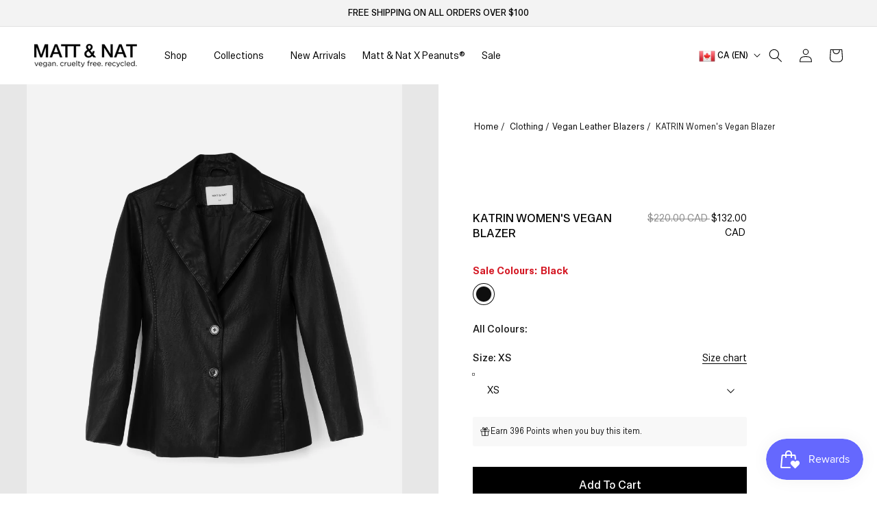

--- FILE ---
content_type: text/html; charset=utf-8
request_url: https://mattandnat.com/products/katrin-womens-vegan-blazer?variant=39818029170821
body_size: 75690
content:
<!doctype html>
<html class="no-js" lang="en">
  <head>
	<script id="pandectes-rules">   /* PANDECTES-GDPR: DO NOT MODIFY AUTO GENERATED CODE OF THIS SCRIPT */      window.PandectesSettings = {"store":{"id":32565690501,"plan":"basic","theme":"matt-nat-ca/Web Refresh May 12th","primaryLocale":"en","adminMode":false,"headless":false,"storefrontRootDomain":"","checkoutRootDomain":"","storefrontAccessToken":""},"tsPublished":1747058204,"declaration":{"showPurpose":false,"showProvider":false,"declIntroText":"We use cookies to optimize website functionality, analyze the performance, and provide personalized experience to you. Some cookies are essential to make the website operate and function correctly. Those cookies cannot be disabled. In this window you can manage your preference of cookies.","showDateGenerated":true},"language":{"unpublished":[],"languageMode":"Single","fallbackLanguage":"en","languageDetection":"browser","languagesSupported":[]},"texts":{"managed":{"headerText":{"en":"We respect your privacy"},"consentText":{"en":"This website uses cookies to ensure you get the best experience."},"linkText":{"en":"Learn more"},"imprintText":{"en":"Imprint"},"googleLinkText":{"en":"Google's Privacy Terms"},"allowButtonText":{"en":"Accept"},"denyButtonText":{"en":"Decline"},"dismissButtonText":{"en":"Ok"},"leaveSiteButtonText":{"en":"Leave this site"},"preferencesButtonText":{"en":"Preferences"},"cookiePolicyText":{"en":"Cookie policy"},"preferencesPopupTitleText":{"en":"Manage consent preferences"},"preferencesPopupIntroText":{"en":"We use cookies to optimize website functionality, analyze the performance, and provide personalized experience to you. Some cookies are essential to make the website operate and function correctly. Those cookies cannot be disabled. In this window you can manage your preference of cookies."},"preferencesPopupSaveButtonText":{"en":"Save preferences"},"preferencesPopupCloseButtonText":{"en":"Close"},"preferencesPopupAcceptAllButtonText":{"en":"Accept all"},"preferencesPopupRejectAllButtonText":{"en":"Reject all"},"cookiesDetailsText":{"en":"Cookies details"},"preferencesPopupAlwaysAllowedText":{"en":"Always allowed"},"accessSectionParagraphText":{"en":"You have the right to request access to your data at any time."},"accessSectionTitleText":{"en":"Data portability"},"accessSectionAccountInfoActionText":{"en":"Personal data"},"accessSectionDownloadReportActionText":{"en":"Request export"},"accessSectionGDPRRequestsActionText":{"en":"Data subject requests"},"accessSectionOrdersRecordsActionText":{"en":"Orders"},"rectificationSectionParagraphText":{"en":"You have the right to request your data to be updated whenever you think it is appropriate."},"rectificationSectionTitleText":{"en":"Data Rectification"},"rectificationCommentPlaceholder":{"en":"Describe what you want to be updated"},"rectificationCommentValidationError":{"en":"Comment is required"},"rectificationSectionEditAccountActionText":{"en":"Request an update"},"erasureSectionTitleText":{"en":"Right to be forgotten"},"erasureSectionParagraphText":{"en":"You have the right to ask all your data to be erased. After that, you will no longer be able to access your account."},"erasureSectionRequestDeletionActionText":{"en":"Request personal data deletion"},"consentDate":{"en":"Consent date"},"consentId":{"en":"Consent ID"},"consentSectionChangeConsentActionText":{"en":"Change consent preference"},"consentSectionConsentedText":{"en":"You consented to the cookies policy of this website on"},"consentSectionNoConsentText":{"en":"You have not consented to the cookies policy of this website."},"consentSectionTitleText":{"en":"Your cookie consent"},"consentStatus":{"en":"Consent preference"},"confirmationFailureMessage":{"en":"Your request was not verified. Please try again and if problem persists, contact store owner for assistance"},"confirmationFailureTitle":{"en":"A problem occurred"},"confirmationSuccessMessage":{"en":"We will soon get back to you as to your request."},"confirmationSuccessTitle":{"en":"Your request is verified"},"guestsSupportEmailFailureMessage":{"en":"Your request was not submitted. Please try again and if problem persists, contact store owner for assistance."},"guestsSupportEmailFailureTitle":{"en":"A problem occurred"},"guestsSupportEmailPlaceholder":{"en":"E-mail address"},"guestsSupportEmailSuccessMessage":{"en":"If you are registered as a customer of this store, you will soon receive an email with instructions on how to proceed."},"guestsSupportEmailSuccessTitle":{"en":"Thank you for your request"},"guestsSupportEmailValidationError":{"en":"Email is not valid"},"guestsSupportInfoText":{"en":"Please login with your customer account to further proceed."},"submitButton":{"en":"Submit"},"submittingButton":{"en":"Submitting..."},"cancelButton":{"en":"Cancel"},"declIntroText":{"en":"We use cookies to optimize website functionality, analyze the performance, and provide personalized experience to you. Some cookies are essential to make the website operate and function correctly. Those cookies cannot be disabled. In this window you can manage your preference of cookies."},"declName":{"en":"Name"},"declPurpose":{"en":"Purpose"},"declType":{"en":"Type"},"declRetention":{"en":"Retention"},"declProvider":{"en":"Provider"},"declFirstParty":{"en":"First-party"},"declThirdParty":{"en":"Third-party"},"declSeconds":{"en":"seconds"},"declMinutes":{"en":"minutes"},"declHours":{"en":"hours"},"declDays":{"en":"days"},"declMonths":{"en":"months"},"declYears":{"en":"years"},"declSession":{"en":"Session"},"declDomain":{"en":"Domain"},"declPath":{"en":"Path"}},"categories":{"strictlyNecessaryCookiesTitleText":{"en":"Strictly necessary cookies"},"strictlyNecessaryCookiesDescriptionText":{"en":"These cookies are essential in order to enable you to move around the website and use its features, such as accessing secure areas of the website. The website cannot function properly without these cookies."},"functionalityCookiesTitleText":{"en":"Functional cookies"},"functionalityCookiesDescriptionText":{"en":"These cookies enable the site to provide enhanced functionality and personalisation. They may be set by us or by third party providers whose services we have added to our pages. If you do not allow these cookies then some or all of these services may not function properly."},"performanceCookiesTitleText":{"en":"Performance cookies"},"performanceCookiesDescriptionText":{"en":"These cookies enable us to monitor and improve the performance of our website. For example, they allow us to count visits, identify traffic sources and see which parts of the site are most popular."},"targetingCookiesTitleText":{"en":"Targeting cookies"},"targetingCookiesDescriptionText":{"en":"These cookies may be set through our site by our advertising partners. They may be used by those companies to build a profile of your interests and show you relevant adverts on other sites.    They do not store directly personal information, but are based on uniquely identifying your browser and internet device. If you do not allow these cookies, you will experience less targeted advertising."},"unclassifiedCookiesTitleText":{"en":"Unclassified cookies"},"unclassifiedCookiesDescriptionText":{"en":"Unclassified cookies are cookies that we are in the process of classifying, together with the providers of individual cookies."}},"auto":{}},"library":{"previewMode":false,"fadeInTimeout":0,"defaultBlocked":7,"showLink":true,"showImprintLink":false,"showGoogleLink":false,"enabled":true,"cookie":{"expiryDays":365,"secure":true,"domain":""},"dismissOnScroll":false,"dismissOnWindowClick":false,"dismissOnTimeout":false,"palette":{"popup":{"background":"#FFFFFF","backgroundForCalculations":{"a":1,"b":255,"g":255,"r":255},"text":"#000000"},"button":{"background":"transparent","backgroundForCalculations":{"a":1,"b":255,"g":255,"r":255},"text":"#000000","textForCalculation":{"a":1,"b":0,"g":0,"r":0},"border":"#000000"}},"content":{"href":"https://via-vegan-ltd.myshopify.com/policies/privacy-policy","imprintHref":"/","close":"&#10005;","target":"","logo":"<img class=\"cc-banner-logo\" style=\"max-height: 40px;\" src=\"https://cdn.shopify.com/s/files/1/0325/6569/0501/t/229/assets/pandectes-logo.png?v=1746807319\" alt=\"logo\" />"},"window":"<div role=\"dialog\" aria-live=\"polite\" aria-label=\"cookieconsent\" aria-describedby=\"cookieconsent:desc\" id=\"pandectes-banner\" class=\"cc-window-wrapper cc-top-wrapper\"><div class=\"pd-cookie-banner-window cc-window {{classes}}\"><!--googleoff: all-->{{children}}<!--googleon: all--></div></div>","compliance":{"opt-both":"<div class=\"cc-compliance cc-highlight\">{{deny}}{{allow}}</div>"},"type":"opt-both","layouts":{"basic":"{{logo}}{{messagelink}}{{compliance}}{{close}}"},"position":"top","theme":"wired","revokable":true,"animateRevokable":false,"revokableReset":false,"revokableLogoUrl":"https://cdn.shopify.com/s/files/1/0325/6569/0501/t/229/assets/pandectes-reopen-logo.png?v=1746807319","revokablePlacement":"bottom-left","revokableMarginHorizontal":15,"revokableMarginVertical":15,"static":false,"autoAttach":true,"hasTransition":true,"blacklistPage":[""],"elements":{"close":"<button aria-label=\"dismiss cookie message\" type=\"button\" tabindex=\"0\" class=\"cc-close\">{{close}}</button>","dismiss":"<button aria-label=\"dismiss cookie message\" type=\"button\" tabindex=\"0\" class=\"cc-btn cc-btn-decision cc-dismiss\">{{dismiss}}</button>","allow":"<button aria-label=\"allow cookies\" type=\"button\" tabindex=\"0\" class=\"cc-btn cc-btn-decision cc-allow\">{{allow}}</button>","deny":"<button aria-label=\"deny cookies\" type=\"button\" tabindex=\"0\" class=\"cc-btn cc-btn-decision cc-deny\">{{deny}}</button>","preferences":"<button aria-label=\"settings cookies\" tabindex=\"0\" type=\"button\" class=\"cc-btn cc-settings\" onclick=\"Pandectes.fn.openPreferences()\">{{preferences}}</button>"}},"geolocation":{"brOnly":false,"caOnly":false,"chOnly":false,"euOnly":false,"jpOnly":false,"thOnly":false,"zaOnly":false,"canadaOnly":false,"globalVisibility":true},"dsr":{"guestsSupport":false,"accessSectionDownloadReportAuto":false},"banner":{"resetTs":1715985335,"extraCss":"        .cc-banner-logo {max-width: 24em!important;}    @media(min-width: 768px) {.cc-window.cc-floating{max-width: 24em!important;width: 24em!important;}}    .cc-message, .pd-cookie-banner-window .cc-header, .cc-logo {text-align: left}    .cc-window-wrapper{z-index: 2147483647;}    .cc-window{z-index: 2147483647;font-family: inherit;}    .pd-cookie-banner-window .cc-header{font-family: inherit;}    .pd-cp-ui{font-family: inherit; background-color: #FFFFFF;color:#000000;}    button.pd-cp-btn, a.pd-cp-btn{}    input + .pd-cp-preferences-slider{background-color: rgba(0, 0, 0, 0.3)}    .pd-cp-scrolling-section::-webkit-scrollbar{background-color: rgba(0, 0, 0, 0.3)}    input:checked + .pd-cp-preferences-slider{background-color: rgba(0, 0, 0, 1)}    .pd-cp-scrolling-section::-webkit-scrollbar-thumb {background-color: rgba(0, 0, 0, 1)}    .pd-cp-ui-close{color:#000000;}    .pd-cp-preferences-slider:before{background-color: #FFFFFF}    .pd-cp-title:before {border-color: #000000!important}    .pd-cp-preferences-slider{background-color:#000000}    .pd-cp-toggle{color:#000000!important}    @media(max-width:699px) {.pd-cp-ui-close-top svg {fill: #000000}}    .pd-cp-toggle:hover,.pd-cp-toggle:visited,.pd-cp-toggle:active{color:#000000!important}    .pd-cookie-banner-window {box-shadow: 0 0 18px rgb(0 0 0 / 20%);}  ","customJavascript":{},"showPoweredBy":false,"logoHeight":40,"revokableTrigger":false,"hybridStrict":false,"cookiesBlockedByDefault":"7","isActive":false,"implicitSavePreferences":false,"cookieIcon":false,"blockBots":false,"showCookiesDetails":true,"hasTransition":true,"blockingPage":false,"showOnlyLandingPage":false,"leaveSiteUrl":"https://www.google.com","linkRespectStoreLang":false},"cookies":{"0":[{"name":"secure_customer_sig","type":"http","domain":"mattandnat.com","path":"/","provider":"Shopify","firstParty":true,"retention":"1 year(s)","expires":1,"unit":"declYears","purpose":{"en":"Used in connection with customer login."}},{"name":"localization","type":"http","domain":"mattandnat.com","path":"/","provider":"Shopify","firstParty":true,"retention":"1 year(s)","expires":1,"unit":"declYears","purpose":{"en":"Shopify store localization"}},{"name":"_cmp_a","type":"http","domain":".mattandnat.com","path":"/","provider":"Shopify","firstParty":true,"retention":"1 day(s)","expires":1,"unit":"declDays","purpose":{"en":"Used for managing customer privacy settings."}},{"name":"_tracking_consent","type":"http","domain":".mattandnat.com","path":"/","provider":"Shopify","firstParty":true,"retention":"1 year(s)","expires":1,"unit":"declYears","purpose":{"en":"Tracking preferences."}},{"name":"keep_alive","type":"http","domain":"mattandnat.com","path":"/","provider":"Shopify","firstParty":true,"retention":"30 minute(s)","expires":30,"unit":"declMinutes","purpose":{"en":"Used in connection with buyer localization."}}],"1":[{"name":"_pinterest_ct_ua","type":"http","domain":".ct.pinterest.com","path":"/","provider":"Pinterest","firstParty":false,"retention":"1 year(s)","expires":1,"unit":"declYears","purpose":{"en":"Used to group actions across pages."}},{"name":"wpm-domain-test","type":"http","domain":"mattandnat.com","path":"/","provider":"Shopify","firstParty":true,"retention":"Session","expires":1,"unit":"declSeconds","purpose":{"en":"Used to test the storage of parameters about products added to the cart or payment currency"}},{"name":"wpm-domain-test","type":"http","domain":"com","path":"/","provider":"Shopify","firstParty":false,"retention":"Session","expires":1,"unit":"declSeconds","purpose":{"en":"Used to test the storage of parameters about products added to the cart or payment currency"}},{"name":"_hjSessionUser_1436295","type":"http","domain":".mattandnat.com","path":"/","provider":"Hotjar","firstParty":true,"retention":"1 year(s)","expires":1,"unit":"declYears","purpose":{"en":""}},{"name":"_hjSession_1436295","type":"http","domain":".mattandnat.com","path":"/","provider":"Hotjar","firstParty":true,"retention":"30 minute(s)","expires":30,"unit":"declMinutes","purpose":{"en":""}}],"2":[{"name":"_shopify_y","type":"http","domain":".mattandnat.com","path":"/","provider":"Shopify","firstParty":true,"retention":"1 year(s)","expires":1,"unit":"declYears","purpose":{"en":"Shopify analytics."}},{"name":"_orig_referrer","type":"http","domain":".mattandnat.com","path":"/","provider":"Shopify","firstParty":true,"retention":"2 ","expires":2,"unit":"declSession","purpose":{"en":"Tracks landing pages."}},{"name":"_landing_page","type":"http","domain":".mattandnat.com","path":"/","provider":"Shopify","firstParty":true,"retention":"2 ","expires":2,"unit":"declSession","purpose":{"en":"Tracks landing pages."}},{"name":"_shopify_s","type":"http","domain":".mattandnat.com","path":"/","provider":"Shopify","firstParty":true,"retention":"30 minute(s)","expires":30,"unit":"declMinutes","purpose":{"en":"Shopify analytics."}},{"name":"_shopify_sa_t","type":"http","domain":".mattandnat.com","path":"/","provider":"Shopify","firstParty":true,"retention":"30 minute(s)","expires":30,"unit":"declMinutes","purpose":{"en":"Shopify analytics relating to marketing & referrals."}},{"name":"_shopify_sa_p","type":"http","domain":".mattandnat.com","path":"/","provider":"Shopify","firstParty":true,"retention":"30 minute(s)","expires":30,"unit":"declMinutes","purpose":{"en":"Shopify analytics relating to marketing & referrals."}},{"name":"_ga","type":"http","domain":".mattandnat.com","path":"/","provider":"Google","firstParty":true,"retention":"1 year(s)","expires":1,"unit":"declYears","purpose":{"en":"Cookie is set by Google Analytics with unknown functionality"}},{"name":"AWSALBCORS","type":"http","domain":"viavegan.us-7.evergage.com","path":"/","provider":"Amazon","firstParty":false,"retention":"1 ","expires":1,"unit":"declSession","purpose":{"en":"Used as a second stickiness cookie by Amazon that has additionally the SameSite attribute."}},{"name":"_shopify_s","type":"http","domain":"com","path":"/","provider":"Shopify","firstParty":false,"retention":"Session","expires":1,"unit":"declSeconds","purpose":{"en":"Shopify analytics."}},{"name":"__cf_bm","type":"http","domain":".vimeo.com","path":"/","provider":"CloudFlare","firstParty":false,"retention":"30 minute(s)","expires":30,"unit":"declMinutes","purpose":{"en":"Used to manage incoming traffic that matches criteria associated with bots."}},{"name":"_ga_YQNKQSGR6P","type":"http","domain":".mattandnat.com","path":"/","provider":"Google","firstParty":true,"retention":"1 year(s)","expires":1,"unit":"declYears","purpose":{"en":""}},{"name":"_ga_TM49BF4NL4","type":"http","domain":".mattandnat.com","path":"/","provider":"Google","firstParty":true,"retention":"1 year(s)","expires":1,"unit":"declYears","purpose":{"en":""}}],"4":[{"name":"_gcl_au","type":"http","domain":".mattandnat.com","path":"/","provider":"Google","firstParty":true,"retention":"3 month(s)","expires":3,"unit":"declMonths","purpose":{"en":"Cookie is placed by Google Tag Manager to track conversions."}},{"name":"IDE","type":"http","domain":".doubleclick.net","path":"/","provider":"Google","firstParty":false,"retention":"1 year(s)","expires":1,"unit":"declYears","purpose":{"en":"To measure the visitors’ actions after they click through from an advert. Expires after 1 year."}},{"name":"_uetsid","type":"http","domain":".mattandnat.com","path":"/","provider":"Bing","firstParty":true,"retention":"1 day(s)","expires":1,"unit":"declDays","purpose":{"en":"This cookie is used by Bing to determine what ads should be shown that may be relevant to the end user perusing the site."}},{"name":"_uetvid","type":"http","domain":".mattandnat.com","path":"/","provider":"Bing","firstParty":true,"retention":"1 year(s)","expires":1,"unit":"declYears","purpose":{"en":"Used to track visitors on multiple websites, in order to present relevant advertisement based on the visitor's preferences."}},{"name":"MUID","type":"http","domain":".bing.com","path":"/","provider":"Microsoft","firstParty":false,"retention":"1 year(s)","expires":1,"unit":"declYears","purpose":{"en":"Cookie is placed by Microsoft to track visits across websites."}},{"name":"__kla_id","type":"http","domain":"mattandnat.com","path":"/","provider":"Klaviyo","firstParty":true,"retention":"1 year(s)","expires":1,"unit":"declYears","purpose":{"en":"Tracks when someone clicks through a Klaviyo email to your website."}},{"name":"_fbp","type":"http","domain":".mattandnat.com","path":"/","provider":"Facebook","firstParty":true,"retention":"3 month(s)","expires":3,"unit":"declMonths","purpose":{"en":"Cookie is placed by Facebook to track visits across websites."}},{"name":"_pin_unauth","type":"http","domain":"mattandnat.com","path":"/","provider":"Pinterest","firstParty":true,"retention":"1 year(s)","expires":1,"unit":"declYears","purpose":{"en":"Used to group actions for users who cannot be identified by Pinterest."}}],"8":[{"name":"cto_partner_id","type":"http","domain":"mattandnat.com","path":"/collections","provider":"Unknown","firstParty":true,"retention":"Session","expires":-55,"unit":"declYears","purpose":{"en":""}},{"name":"_evga_5db5","type":"http","domain":".mattandnat.com","path":"/","provider":"Unknown","firstParty":true,"retention":"1 year(s)","expires":1,"unit":"declYears","purpose":{"en":""}},{"name":"cto_first_party_domain","type":"http","domain":"mattandnat.com","path":"/collections","provider":"Unknown","firstParty":true,"retention":"Session","expires":-55,"unit":"declYears","purpose":{"en":""}},{"name":"_sfid_7e8b","type":"http","domain":".mattandnat.com","path":"/","provider":"Unknown","firstParty":true,"retention":"1 year(s)","expires":1,"unit":"declYears","purpose":{"en":""}},{"name":"AWSALBTGCORS","type":"http","domain":"viavegan.us-7.evergage.com","path":"/","provider":"Unknown","firstParty":false,"retention":"1 ","expires":1,"unit":"declSession","purpose":{"en":""}},{"name":"_conv_s","type":"http","domain":".mattandnat.com","path":"/","provider":"Unknown","firstParty":true,"retention":"20 minute(s)","expires":20,"unit":"declMinutes","purpose":{"en":""}},{"name":"_conv_v","type":"http","domain":".mattandnat.com","path":"/","provider":"Unknown","firstParty":true,"retention":"6 month(s)","expires":6,"unit":"declMonths","purpose":{"en":""}},{"name":"cto_first_party_id","type":"http","domain":"mattandnat.com","path":"/collections","provider":"Unknown","firstParty":true,"retention":"Session","expires":-55,"unit":"declYears","purpose":{"en":""}},{"name":"_vt_shop","type":"http","domain":".mattandnat.com","path":"/","provider":"Unknown","firstParty":true,"retention":"Session","expires":-55,"unit":"declYears","purpose":{"en":""}},{"name":"ar_debug","type":"http","domain":".pinterest.com","path":"/","provider":"Unknown","firstParty":false,"retention":"1 year(s)","expires":1,"unit":"declYears","purpose":{"en":""}},{"name":"_vt_user","type":"http","domain":".mattandnat.com","path":"/","provider":"Unknown","firstParty":true,"retention":"1 year(s)","expires":1,"unit":"declYears","purpose":{"en":""}},{"name":"rmuid","type":"http","domain":".linksynergy.com","path":"/","provider":"Unknown","firstParty":false,"retention":"1 year(s)","expires":1,"unit":"declYears","purpose":{"en":""}},{"name":"uid","type":"http","domain":".criteo.com","path":"/","provider":"Unknown","firstParty":false,"retention":"1 year(s)","expires":1,"unit":"declYears","purpose":{"en":""}},{"name":"pxrc","type":"http","domain":".rlcdn.com","path":"/","provider":"Unknown","firstParty":false,"retention":"2 month(s)","expires":2,"unit":"declMonths","purpose":{"en":""}},{"name":"CYB_AB","type":"http","domain":".mattandnat.com","path":"/","provider":"Unknown","firstParty":true,"retention":"2 day(s)","expires":2,"unit":"declDays","purpose":{"en":""}},{"name":"cybSessionID","type":"http","domain":".mattandnat.com","path":"/","provider":"Unknown","firstParty":true,"retention":"12 hour(s)","expires":12,"unit":"declHours","purpose":{"en":""}},{"name":"receive-cookie-deprecation","type":"http","domain":".adnxs.com","path":"/","provider":"Unknown","firstParty":false,"retention":"1 year(s)","expires":1,"unit":"declYears","purpose":{"en":""}},{"name":"CYB_ID","type":"http","domain":".mattandnat.com","path":"/","provider":"Unknown","firstParty":true,"retention":"12 hour(s)","expires":12,"unit":"declHours","purpose":{"en":""}},{"name":"MSPTC","type":"http","domain":".bing.com","path":"/","provider":"Unknown","firstParty":false,"retention":"1 year(s)","expires":1,"unit":"declYears","purpose":{"en":""}},{"name":"rlas3","type":"http","domain":".rlcdn.com","path":"/","provider":"Unknown","firstParty":false,"retention":"1 year(s)","expires":1,"unit":"declYears","purpose":{"en":""}},{"name":"icts","type":"http","domain":".linksynergy.com","path":"/","provider":"Unknown","firstParty":false,"retention":"1 year(s)","expires":1,"unit":"declYears","purpose":{"en":""}},{"name":"c_64ei","type":"http","domain":".mattandnat.com","path":"/","provider":"Unknown","firstParty":true,"retention":"2 hour(s)","expires":2,"unit":"declHours","purpose":{"en":""}},{"name":"player","type":"http","domain":".vimeo.com","path":"/","provider":"Unknown","firstParty":false,"retention":"1 year(s)","expires":1,"unit":"declYears","purpose":{"en":""}},{"name":"_shopify_essential","type":"http","domain":"mattandnat.com","path":"/","provider":"Unknown","firstParty":true,"retention":"1 year(s)","expires":1,"unit":"declYears","purpose":{"en":""}},{"name":"_cfuvid","type":"http","domain":".vimeo.com","path":"/","provider":"Unknown","firstParty":false,"retention":"Session","expires":-55,"unit":"declYears","purpose":{"en":""}},{"name":"vuid","type":"http","domain":".vimeo.com","path":"/","provider":"Unknown","firstParty":false,"retention":"1 year(s)","expires":1,"unit":"declYears","purpose":{"en":""}}]},"blocker":{"isActive":false,"googleConsentMode":{"id":"","analyticsId":"","adwordsId":"","isActive":false,"adStorageCategory":4,"analyticsStorageCategory":2,"personalizationStorageCategory":1,"functionalityStorageCategory":1,"customEvent":false,"securityStorageCategory":0,"redactData":false,"urlPassthrough":false,"dataLayerProperty":"dataLayer","waitForUpdate":0,"useNativeChannel":false},"facebookPixel":{"id":"","isActive":false,"ldu":false},"microsoft":{},"rakuten":{"isActive":false,"cmp":false,"ccpa":false},"klaviyoIsActive":false,"gpcIsActive":false,"defaultBlocked":7,"patterns":{"whiteList":[],"blackList":{"1":[],"2":[],"4":[],"8":[]},"iframesWhiteList":[],"iframesBlackList":{"1":[],"2":[],"4":[],"8":[]},"beaconsWhiteList":[],"beaconsBlackList":{"1":[],"2":[],"4":[],"8":[]}}}}      !function(){"use strict";window.PandectesRules=window.PandectesRules||{},window.PandectesRules.manualBlacklist={1:[],2:[],4:[]},window.PandectesRules.blacklistedIFrames={1:[],2:[],4:[]},window.PandectesRules.blacklistedCss={1:[],2:[],4:[]},window.PandectesRules.blacklistedBeacons={1:[],2:[],4:[]};var e="javascript/blocked";function t(e){return new RegExp(e.replace(/[/\\.+?$()]/g,"\\$&").replace("*","(.*)"))}var n=function(e){var t=arguments.length>1&&void 0!==arguments[1]?arguments[1]:"log";new URLSearchParams(window.location.search).get("log")&&console[t]("PandectesRules: ".concat(e))};function a(e){var t=document.createElement("script");t.async=!0,t.src=e,document.head.appendChild(t)}function r(e,t){var n=Object.keys(e);if(Object.getOwnPropertySymbols){var a=Object.getOwnPropertySymbols(e);t&&(a=a.filter((function(t){return Object.getOwnPropertyDescriptor(e,t).enumerable}))),n.push.apply(n,a)}return n}function o(e){for(var t=1;t<arguments.length;t++){var n=null!=arguments[t]?arguments[t]:{};t%2?r(Object(n),!0).forEach((function(t){s(e,t,n[t])})):Object.getOwnPropertyDescriptors?Object.defineProperties(e,Object.getOwnPropertyDescriptors(n)):r(Object(n)).forEach((function(t){Object.defineProperty(e,t,Object.getOwnPropertyDescriptor(n,t))}))}return e}function i(e){var t=function(e,t){if("object"!=typeof e||!e)return e;var n=e[Symbol.toPrimitive];if(void 0!==n){var a=n.call(e,t||"default");if("object"!=typeof a)return a;throw new TypeError("@@toPrimitive must return a primitive value.")}return("string"===t?String:Number)(e)}(e,"string");return"symbol"==typeof t?t:t+""}function s(e,t,n){return(t=i(t))in e?Object.defineProperty(e,t,{value:n,enumerable:!0,configurable:!0,writable:!0}):e[t]=n,e}function c(e,t){return function(e){if(Array.isArray(e))return e}(e)||function(e,t){var n=null==e?null:"undefined"!=typeof Symbol&&e[Symbol.iterator]||e["@@iterator"];if(null!=n){var a,r,o,i,s=[],c=!0,l=!1;try{if(o=(n=n.call(e)).next,0===t){if(Object(n)!==n)return;c=!1}else for(;!(c=(a=o.call(n)).done)&&(s.push(a.value),s.length!==t);c=!0);}catch(e){l=!0,r=e}finally{try{if(!c&&null!=n.return&&(i=n.return(),Object(i)!==i))return}finally{if(l)throw r}}return s}}(e,t)||d(e,t)||function(){throw new TypeError("Invalid attempt to destructure non-iterable instance.\nIn order to be iterable, non-array objects must have a [Symbol.iterator]() method.")}()}function l(e){return function(e){if(Array.isArray(e))return u(e)}(e)||function(e){if("undefined"!=typeof Symbol&&null!=e[Symbol.iterator]||null!=e["@@iterator"])return Array.from(e)}(e)||d(e)||function(){throw new TypeError("Invalid attempt to spread non-iterable instance.\nIn order to be iterable, non-array objects must have a [Symbol.iterator]() method.")}()}function d(e,t){if(e){if("string"==typeof e)return u(e,t);var n=Object.prototype.toString.call(e).slice(8,-1);return"Object"===n&&e.constructor&&(n=e.constructor.name),"Map"===n||"Set"===n?Array.from(e):"Arguments"===n||/^(?:Ui|I)nt(?:8|16|32)(?:Clamped)?Array$/.test(n)?u(e,t):void 0}}function u(e,t){(null==t||t>e.length)&&(t=e.length);for(var n=0,a=new Array(t);n<t;n++)a[n]=e[n];return a}var f=window.PandectesRulesSettings||window.PandectesSettings,g=!(void 0===window.dataLayer||!Array.isArray(window.dataLayer)||!window.dataLayer.some((function(e){return"pandectes_full_scan"===e.event}))),p=function(){var e,t=arguments.length>0&&void 0!==arguments[0]?arguments[0]:"_pandectes_gdpr",n=("; "+document.cookie).split("; "+t+"=");if(n.length<2)e={};else{var a=n.pop().split(";");e=window.atob(a.shift())}var r=function(e){try{return JSON.parse(e)}catch(e){return!1}}(e);return!1!==r?r:e}(),y=f.banner.isActive,h=f.blocker,w=h.defaultBlocked,v=h.patterns,m=p&&null!==p.preferences&&void 0!==p.preferences?p.preferences:null,b=g?0:y?null===m?w:m:0,_={1:!(1&b),2:!(2&b),4:!(4&b)},k=v.blackList,S=v.whiteList,L=v.iframesBlackList,C=v.iframesWhiteList,A=v.beaconsBlackList,P=v.beaconsWhiteList,O={blackList:[],whiteList:[],iframesBlackList:{1:[],2:[],4:[],8:[]},iframesWhiteList:[],beaconsBlackList:{1:[],2:[],4:[],8:[]},beaconsWhiteList:[]};[1,2,4].map((function(e){var n;_[e]||((n=O.blackList).push.apply(n,l(k[e].length?k[e].map(t):[])),O.iframesBlackList[e]=L[e].length?L[e].map(t):[],O.beaconsBlackList[e]=A[e].length?A[e].map(t):[])})),O.whiteList=S.length?S.map(t):[],O.iframesWhiteList=C.length?C.map(t):[],O.beaconsWhiteList=P.length?P.map(t):[];var E={scripts:[],iframes:{1:[],2:[],4:[]},beacons:{1:[],2:[],4:[]},css:{1:[],2:[],4:[]}},I=function(t,n){return t&&(!n||n!==e)&&(!O.blackList||O.blackList.some((function(e){return e.test(t)})))&&(!O.whiteList||O.whiteList.every((function(e){return!e.test(t)})))},j=function(e,t){var n=O.iframesBlackList[t],a=O.iframesWhiteList;return e&&(!n||n.some((function(t){return t.test(e)})))&&(!a||a.every((function(t){return!t.test(e)})))},B=function(e,t){var n=O.beaconsBlackList[t],a=O.beaconsWhiteList;return e&&(!n||n.some((function(t){return t.test(e)})))&&(!a||a.every((function(t){return!t.test(e)})))},T=new MutationObserver((function(e){for(var t=0;t<e.length;t++)for(var n=e[t].addedNodes,a=0;a<n.length;a++){var r=n[a],o=r.dataset&&r.dataset.cookiecategory;if(1===r.nodeType&&"LINK"===r.tagName){var i=r.dataset&&r.dataset.href;if(i&&o)switch(o){case"functionality":case"C0001":E.css[1].push(i);break;case"performance":case"C0002":E.css[2].push(i);break;case"targeting":case"C0003":E.css[4].push(i)}}}})),R=new MutationObserver((function(t){for(var a=0;a<t.length;a++)for(var r=t[a].addedNodes,o=function(){var t=r[i],a=t.src||t.dataset&&t.dataset.src,o=t.dataset&&t.dataset.cookiecategory;if(1===t.nodeType&&"IFRAME"===t.tagName){if(a){var s=!1;j(a,1)||"functionality"===o||"C0001"===o?(s=!0,E.iframes[1].push(a)):j(a,2)||"performance"===o||"C0002"===o?(s=!0,E.iframes[2].push(a)):(j(a,4)||"targeting"===o||"C0003"===o)&&(s=!0,E.iframes[4].push(a)),s&&(t.removeAttribute("src"),t.setAttribute("data-src",a))}}else if(1===t.nodeType&&"IMG"===t.tagName){if(a){var c=!1;B(a,1)?(c=!0,E.beacons[1].push(a)):B(a,2)?(c=!0,E.beacons[2].push(a)):B(a,4)&&(c=!0,E.beacons[4].push(a)),c&&(t.removeAttribute("src"),t.setAttribute("data-src",a))}}else if(1===t.nodeType&&"SCRIPT"===t.tagName){var l=t.type,d=!1;if(I(a,l)?(n("rule blocked: ".concat(a)),d=!0):a&&o?n("manually blocked @ ".concat(o,": ").concat(a)):o&&n("manually blocked @ ".concat(o,": inline code")),d){E.scripts.push([t,l]),t.type=e;t.addEventListener("beforescriptexecute",(function n(a){t.getAttribute("type")===e&&a.preventDefault(),t.removeEventListener("beforescriptexecute",n)})),t.parentElement&&t.parentElement.removeChild(t)}}},i=0;i<r.length;i++)o()})),D=document.createElement,z={src:Object.getOwnPropertyDescriptor(HTMLScriptElement.prototype,"src"),type:Object.getOwnPropertyDescriptor(HTMLScriptElement.prototype,"type")};window.PandectesRules.unblockCss=function(e){var t=E.css[e]||[];t.length&&n("Unblocking CSS for ".concat(e)),t.forEach((function(e){var t=document.querySelector('link[data-href^="'.concat(e,'"]'));t.removeAttribute("data-href"),t.href=e})),E.css[e]=[]},window.PandectesRules.unblockIFrames=function(e){var t=E.iframes[e]||[];t.length&&n("Unblocking IFrames for ".concat(e)),O.iframesBlackList[e]=[],t.forEach((function(e){var t=document.querySelector('iframe[data-src^="'.concat(e,'"]'));t.removeAttribute("data-src"),t.src=e})),E.iframes[e]=[]},window.PandectesRules.unblockBeacons=function(e){var t=E.beacons[e]||[];t.length&&n("Unblocking Beacons for ".concat(e)),O.beaconsBlackList[e]=[],t.forEach((function(e){var t=document.querySelector('img[data-src^="'.concat(e,'"]'));t.removeAttribute("data-src"),t.src=e})),E.beacons[e]=[]},window.PandectesRules.unblockInlineScripts=function(e){var t=1===e?"functionality":2===e?"performance":"targeting",a=document.querySelectorAll('script[type="javascript/blocked"][data-cookiecategory="'.concat(t,'"]'));n("unblockInlineScripts: ".concat(a.length," in ").concat(t)),a.forEach((function(e){var t=document.createElement("script");t.type="text/javascript",e.hasAttribute("src")?t.src=e.getAttribute("src"):t.textContent=e.textContent,document.head.appendChild(t),e.parentNode.removeChild(e)}))},window.PandectesRules.unblockInlineCss=function(e){var t=1===e?"functionality":2===e?"performance":"targeting",a=document.querySelectorAll('link[data-cookiecategory="'.concat(t,'"]'));n("unblockInlineCss: ".concat(a.length," in ").concat(t)),a.forEach((function(e){e.href=e.getAttribute("data-href")}))},window.PandectesRules.unblock=function(e){e.length<1?(O.blackList=[],O.whiteList=[],O.iframesBlackList=[],O.iframesWhiteList=[]):(O.blackList&&(O.blackList=O.blackList.filter((function(t){return e.every((function(e){return"string"==typeof e?!t.test(e):e instanceof RegExp?t.toString()!==e.toString():void 0}))}))),O.whiteList&&(O.whiteList=[].concat(l(O.whiteList),l(e.map((function(e){if("string"==typeof e){var n=".*"+t(e)+".*";if(O.whiteList.every((function(e){return e.toString()!==n.toString()})))return new RegExp(n)}else if(e instanceof RegExp&&O.whiteList.every((function(t){return t.toString()!==e.toString()})))return e;return null})).filter(Boolean)))));var a=0;l(E.scripts).forEach((function(e,t){var n=c(e,2),r=n[0],o=n[1];if(function(e){var t=e.getAttribute("src");return O.blackList&&O.blackList.every((function(e){return!e.test(t)}))||O.whiteList&&O.whiteList.some((function(e){return e.test(t)}))}(r)){for(var i=document.createElement("script"),s=0;s<r.attributes.length;s++){var l=r.attributes[s];"src"!==l.name&&"type"!==l.name&&i.setAttribute(l.name,r.attributes[s].value)}i.setAttribute("src",r.src),i.setAttribute("type",o||"application/javascript"),document.head.appendChild(i),E.scripts.splice(t-a,1),a++}})),0==O.blackList.length&&0===O.iframesBlackList[1].length&&0===O.iframesBlackList[2].length&&0===O.iframesBlackList[4].length&&0===O.beaconsBlackList[1].length&&0===O.beaconsBlackList[2].length&&0===O.beaconsBlackList[4].length&&(n("Disconnecting observers"),R.disconnect(),T.disconnect())};var x=f.store,M=x.adminMode,N=x.headless,U=x.storefrontRootDomain,q=x.checkoutRootDomain,F=x.storefrontAccessToken,W=f.banner.isActive,H=f.blocker.defaultBlocked;function G(e){if(window.Shopify&&window.Shopify.customerPrivacy)e();else{var t=null;window.Shopify&&window.Shopify.loadFeatures&&window.Shopify.trackingConsent?e():t=setInterval((function(){window.Shopify&&window.Shopify.loadFeatures&&(clearInterval(t),window.Shopify.loadFeatures([{name:"consent-tracking-api",version:"0.1"}],(function(t){t?n("Shopify.customerPrivacy API - failed to load"):(n("shouldShowBanner() -> ".concat(window.Shopify.trackingConsent.shouldShowBanner()," | saleOfDataRegion() -> ").concat(window.Shopify.trackingConsent.saleOfDataRegion())),e())})))}),10)}}W&&G((function(){!function(){var e=window.Shopify.trackingConsent;if(!1!==e.shouldShowBanner()||null!==m||7!==H)try{var t=M&&!(window.Shopify&&window.Shopify.AdminBarInjector),a={preferences:!(1&b)||g||t,analytics:!(2&b)||g||t,marketing:!(4&b)||g||t};N&&(a.headlessStorefront=!0,a.storefrontRootDomain=null!=U&&U.length?U:window.location.hostname,a.checkoutRootDomain=null!=q&&q.length?q:"checkout.".concat(window.location.hostname),a.storefrontAccessToken=null!=F&&F.length?F:""),e.firstPartyMarketingAllowed()===a.marketing&&e.analyticsProcessingAllowed()===a.analytics&&e.preferencesProcessingAllowed()===a.preferences||e.setTrackingConsent(a,(function(e){e&&e.error?n("Shopify.customerPrivacy API - failed to setTrackingConsent"):n("setTrackingConsent(".concat(JSON.stringify(a),")"))}))}catch(e){n("Shopify.customerPrivacy API - exception")}}(),function(){if(N){var e=window.Shopify.trackingConsent,t=e.currentVisitorConsent();if(navigator.globalPrivacyControl&&""===t.sale_of_data){var a={sale_of_data:!1,headlessStorefront:!0};a.storefrontRootDomain=null!=U&&U.length?U:window.location.hostname,a.checkoutRootDomain=null!=q&&q.length?q:"checkout.".concat(window.location.hostname),a.storefrontAccessToken=null!=F&&F.length?F:"",e.setTrackingConsent(a,(function(e){e&&e.error?n("Shopify.customerPrivacy API - failed to setTrackingConsent({".concat(JSON.stringify(a),")")):n("setTrackingConsent(".concat(JSON.stringify(a),")"))}))}}}()}));var J=["AT","BE","BG","HR","CY","CZ","DK","EE","FI","FR","DE","GR","HU","IE","IT","LV","LT","LU","MT","NL","PL","PT","RO","SK","SI","ES","SE","GB","LI","NO","IS"],V="[Pandectes :: Google Consent Mode debug]:";function K(){var e=arguments.length<=0?void 0:arguments[0],t=arguments.length<=1?void 0:arguments[1],n=arguments.length<=2?void 0:arguments[2];if("consent"!==e)return"config"===e?"config":void 0;var a=n.ad_storage,r=n.ad_user_data,o=n.ad_personalization,i=n.functionality_storage,s=n.analytics_storage,c=n.personalization_storage,l={Command:e,Mode:t,ad_storage:a,ad_user_data:r,ad_personalization:o,functionality_storage:i,analytics_storage:s,personalization_storage:c,security_storage:n.security_storage};return console.table(l),"default"===t&&("denied"===a&&"denied"===r&&"denied"===o&&"denied"===i&&"denied"===s&&"denied"===c||console.warn("".concat(V,' all types in a "default" command should be set to "denied" except for security_storage that should be set to "granted"'))),t}var Z=!1,$=!1;function Y(e){e&&("default"===e?(Z=!0,$&&console.warn("".concat(V,' "default" command was sent but there was already an "update" command before it.'))):"update"===e?($=!0,Z||console.warn("".concat(V,' "update" command was sent but there was no "default" command before it.'))):"config"===e&&(Z||console.warn("".concat(V,' a tag read consent state before a "default" command was sent.'))))}var Q=f.banner,X=Q.isActive,ee=Q.hybridStrict,te=f.geolocation,ne=te.caOnly,ae=void 0!==ne&&ne,re=te.euOnly,oe=void 0!==re&&re,ie=te.brOnly,se=void 0!==ie&&ie,ce=te.jpOnly,le=void 0!==ce&&ce,de=te.thOnly,ue=void 0!==de&&de,fe=te.chOnly,ge=void 0!==fe&&fe,pe=te.zaOnly,ye=void 0!==pe&&pe,he=te.canadaOnly,we=void 0!==he&&he,ve=te.globalVisibility,me=void 0===ve||ve,be=f.blocker,_e=be.defaultBlocked,ke=void 0===_e?7:_e,Se=be.googleConsentMode,Le=Se.isActive,Ce=Se.customEvent,Ae=Se.id,Pe=void 0===Ae?"":Ae,Oe=Se.analyticsId,Ee=void 0===Oe?"":Oe,Ie=Se.adwordsId,je=void 0===Ie?"":Ie,Be=Se.redactData,Te=Se.urlPassthrough,Re=Se.adStorageCategory,De=Se.analyticsStorageCategory,ze=Se.functionalityStorageCategory,xe=Se.personalizationStorageCategory,Me=Se.securityStorageCategory,Ne=Se.dataLayerProperty,Ue=void 0===Ne?"dataLayer":Ne,qe=Se.waitForUpdate,Fe=void 0===qe?0:qe,We=Se.useNativeChannel,He=void 0!==We&&We,Ge=Se.debugMode,Je=void 0!==Ge&&Ge;function Ve(){window[Ue].push(arguments)}window[Ue]=window[Ue]||[];var Ke,Ze,$e={hasInitialized:!1,useNativeChannel:!1,ads_data_redaction:!1,url_passthrough:!1,data_layer_property:"dataLayer",storage:{ad_storage:"granted",ad_user_data:"granted",ad_personalization:"granted",analytics_storage:"granted",functionality_storage:"granted",personalization_storage:"granted",security_storage:"granted"}};if(X&&Le){Je&&(Ke=Ue||"dataLayer",window[Ke].forEach((function(e){Y(K.apply(void 0,l(e)))})),window[Ke].push=function(){for(var e=arguments.length,t=new Array(e),n=0;n<e;n++)t[n]=arguments[n];return Y(K.apply(void 0,l(t[0]))),Array.prototype.push.apply(this,t)});var Ye=ke&Re?"denied":"granted",Qe=ke&De?"denied":"granted",Xe=ke&ze?"denied":"granted",et=ke&xe?"denied":"granted",tt=ke&Me?"denied":"granted";$e.hasInitialized=!0,$e.useNativeChannel=He,$e.url_passthrough=Te,$e.ads_data_redaction="denied"===Ye&&Be,$e.storage.ad_storage=Ye,$e.storage.ad_user_data=Ye,$e.storage.ad_personalization=Ye,$e.storage.analytics_storage=Qe,$e.storage.functionality_storage=Xe,$e.storage.personalization_storage=et,$e.storage.security_storage=tt,$e.data_layer_property=Ue||"dataLayer",Ve("set","developer_id.dMTZkMj",!0),$e.ads_data_redaction&&Ve("set","ads_data_redaction",$e.ads_data_redaction),$e.url_passthrough&&Ve("set","url_passthrough",$e.url_passthrough),function(){var e=b!==ke?{wait_for_update:Fe||500}:Fe?{wait_for_update:Fe}:{};me&&!ee?Ve("consent","default",o(o({},$e.storage),e)):(Ve("consent","default",o(o(o({},$e.storage),e),{},{region:[].concat(l(oe||ee?J:[]),l(ae&&!ee?["US-CA","US-VA","US-CT","US-UT","US-CO"]:[]),l(se&&!ee?["BR"]:[]),l(le&&!ee?["JP"]:[]),l(we&&!ee?["CA"]:[]),l(ue&&!ee?["TH"]:[]),l(ge&&!ee?["CH"]:[]),l(ye&&!ee?["ZA"]:[]))})),Ve("consent","default",{ad_storage:"granted",ad_user_data:"granted",ad_personalization:"granted",analytics_storage:"granted",functionality_storage:"granted",personalization_storage:"granted",security_storage:"granted"}));if(null!==m){var t=b&Re?"denied":"granted",n=b&De?"denied":"granted",r=b&ze?"denied":"granted",i=b&xe?"denied":"granted",s=b&Me?"denied":"granted";$e.storage.ad_storage=t,$e.storage.ad_user_data=t,$e.storage.ad_personalization=t,$e.storage.analytics_storage=n,$e.storage.functionality_storage=r,$e.storage.personalization_storage=i,$e.storage.security_storage=s,Ve("consent","update",$e.storage)}(Pe.length||Ee.length||je.length)&&(window[$e.data_layer_property].push({"pandectes.start":(new Date).getTime(),event:"pandectes-rules.min.js"}),(Ee.length||je.length)&&Ve("js",new Date));var c="https://www.googletagmanager.com";if(Pe.length){var d=Pe.split(",");window[$e.data_layer_property].push({"gtm.start":(new Date).getTime(),event:"gtm.js"});for(var u=0;u<d.length;u++){var f="dataLayer"!==$e.data_layer_property?"&l=".concat($e.data_layer_property):"";a("".concat(c,"/gtm.js?id=").concat(d[u].trim()).concat(f))}}if(Ee.length)for(var g=Ee.split(","),p=0;p<g.length;p++){var y=g[p].trim();y.length&&(a("".concat(c,"/gtag/js?id=").concat(y)),Ve("config",y,{send_page_view:!1}))}if(je.length)for(var h=je.split(","),w=0;w<h.length;w++){var v=h[w].trim();v.length&&(a("".concat(c,"/gtag/js?id=").concat(v)),Ve("config",v,{allow_enhanced_conversions:!0}))}}()}X&&Ce&&(Ze=b,G((function(){var e=Ze;if(null==m&&ee){var t=window.Shopify.customerPrivacy.getRegion();if(t){var n=t.substr(0,2);e=J.includes(n)?7:0}}var a={event:"Pandectes_Consent_Update",pandectes_status:7===e?"deny":0===e?"allow":"mixed",pandectes_categories:{C0000:"allow",C0001:1&e?"deny":"allow",C0002:2&e?"deny":"allow",C0003:4&e?"deny":"allow"}};window[Ue].push(a),null!==m&&function(e){if(window.Shopify&&window.Shopify.analytics)e();else{var t=null;window.Shopify&&window.Shopify.analytics?e():t=setInterval((function(){window.Shopify&&window.Shopify.analytics&&(clearInterval(t),e())}),10)}}((function(){window.Shopify.analytics.publish("Pandectes_Consent_Update",a)}))})));var nt=f.blocker,at=nt.klaviyoIsActive,rt=nt.googleConsentMode.adStorageCategory;at&&window.addEventListener("PandectesEvent_OnConsent",(function(e){var t=e.detail.preferences;if(null!=t){var n=t&rt?"denied":"granted";void 0!==window.klaviyo&&window.klaviyo.isIdentified()&&window.klaviyo.push(["identify",{ad_personalization:n,ad_user_data:n}])}})),f.banner.revokableTrigger&&(window.onload=function(){document.querySelectorAll('[href*="#reopenBanner"]').forEach((function(e){e.onclick=function(e){e.preventDefault(),window.Pandectes.fn.revokeConsent()}}))});var ot=f.banner.isActive,it=f.blocker,st=it.defaultBlocked,ct=void 0===st?7:st,lt=it.microsoft,dt=lt.isActive,ut=lt.uetTags,ft=lt.dataLayerProperty,gt=void 0===ft?"uetq":ft,pt={hasInitialized:!1,data_layer_property:"uetq",storage:{ad_storage:"granted"}};if(window[gt]=window[gt]||[],dt&&bt("_uetmsdns","1",365),ot&&dt){var yt=4&ct?"denied":"granted";if(pt.hasInitialized=!0,pt.storage.ad_storage=yt,window[gt].push("consent","default",pt.storage),"granted"==yt&&(bt("_uetmsdns","0",365),console.log("setting cookie")),null!==m){var ht=4&b?"denied":"granted";pt.storage.ad_storage=ht,window[gt].push("consent","update",pt.storage),"granted"===ht&&bt("_uetmsdns","0",365)}if(ut.length)for(var wt=ut.split(","),vt=0;vt<wt.length;vt++)wt[vt].trim().length&&mt(wt[vt])}function mt(e){var t=document.createElement("script");t.type="text/javascript",t.src="//bat.bing.com/bat.js",t.onload=function(){var t={ti:e};t.q=window.uetq,window.uetq=new UET(t),window.uetq.push("consent","default",{ad_storage:"denied"}),window[gt].push("pageLoad")},document.head.appendChild(t)}function bt(e,t,n){var a=new Date;a.setTime(a.getTime()+24*n*60*60*1e3);var r="expires="+a.toUTCString();document.cookie="".concat(e,"=").concat(t,"; ").concat(r,"; path=/; secure; samesite=strict")}window.PandectesRules.gcm=$e;var _t=f.banner.isActive,kt=f.blocker.isActive;n("Prefs: ".concat(b," | Banner: ").concat(_t?"on":"off"," | Blocker: ").concat(kt?"on":"off"));var St=null===m&&/\/checkouts\//.test(window.location.pathname);0!==b&&!1===g&&kt&&!St&&(n("Blocker will execute"),document.createElement=function(){for(var t=arguments.length,n=new Array(t),a=0;a<t;a++)n[a]=arguments[a];if("script"!==n[0].toLowerCase())return D.bind?D.bind(document).apply(void 0,n):D;var r=D.bind(document).apply(void 0,n);try{Object.defineProperties(r,{src:o(o({},z.src),{},{set:function(t){I(t,r.type)&&z.type.set.call(this,e),z.src.set.call(this,t)}}),type:o(o({},z.type),{},{get:function(){var t=z.type.get.call(this);return t===e||I(this.src,t)?null:t},set:function(t){var n=I(r.src,r.type)?e:t;z.type.set.call(this,n)}})}),r.setAttribute=function(t,n){if("type"===t){var a=I(r.src,r.type)?e:n;z.type.set.call(r,a)}else"src"===t?(I(n,r.type)&&z.type.set.call(r,e),z.src.set.call(r,n)):HTMLScriptElement.prototype.setAttribute.call(r,t,n)}}catch(e){console.warn("Yett: unable to prevent script execution for script src ",r.src,".\n",'A likely cause would be because you are using a third-party browser extension that monkey patches the "document.createElement" function.')}return r},R.observe(document.documentElement,{childList:!0,subtree:!0}),T.observe(document.documentElement,{childList:!0,subtree:!0}))}();
</script>
	
	
	<meta name="google-site-verification" content="vODwH20FmuOwRwujexQ5LnW_N25HhGEEWpZn4C20q7c" />
	
	
	

    <!-- <script src="https://www.googleoptimize.com/optimize.js?id=OPT-PVM554P"></script> -->
    <!-- begin Convert Experiences code-->
    <!-- <script type="text/javascript" src="//cdn-4.convertexperiments.com/js/10043254-10045243.js"></script> -->
    <!-- end Convert Experiences code -->
    <!-- Varify.io® code for Matt and Nat-->
    <script>
      window.varify = window.varify || {};
      window.varify.iid = 3038;
    </script>
    <script src="https://app.varify.io/varify.js"></script>

  <script>(function(w,d,t,r,u){var f,n,i;w[u]=w[u]||[],f=function(){var o={ti:"137033538", enableAutoSpaTracking: true};o.q=w[u],w[u]=new UET(o),w[u].push("pageLoad")},n=d.createElement(t),n.src=r,n.async=1,n.onload=n.onreadystatechange=function(){var s=this.readyState;s&&s!=="loaded"&&s!=="complete"||(f(),n.onload=n.onreadystatechange=null)},i=d.getElementsByTagName(t)[0],i.parentNode.insertBefore(n,i)})(window,document,"script","//bat.bing.com/bat.js","uetq");</script>
    
    <meta charset="utf-8">
    <meta http-equiv="X-UA-Compatible" content="IE=edge">
    <meta name="viewport" content="width=device-width,initial-scale=1">
    <meta name="theme-color" content=""> 

    
<link rel="preconnect" href="https://cdn.shopify.com"><link rel="dns-prefetch" href="https://connect.facebook.net" crossorigin>
    
<!-- new-global.css --><link rel="preload" href="https://cdn.shopify.com/s/files/1/0325/6569/0501/files/SctoGroteskB-Regular.ttf?v=1660277140" as="font" type="font/ttf" crossorigin="anonymous">
    <link rel="preload" href="https://cdn.shopify.com/s/files/1/0325/6569/0501/files/SctoGroteskB-Medium.ttf?v=1660277141" as="font" type="font/ttf" crossorigin="anonymous">
    <link rel="preload" href="https://cdn.shopify.com/s/files/1/0325/6569/0501/files/SctoGroteskB-Bold.ttf?v=1660277140" as="font" type="font/ttf" crossorigin="anonymous"><link rel="preload" as="script" href="//mattandnat.com/cdn/shop/t/250/assets/custom.js?v=45350261456875319251767624438">
    <link rel="preload" as="script" href="//d2wy8f7a9ursnm.cloudfront.net/v7/bugsnag.min.js"><link rel="preload" as="style" href="//mattandnat.com/cdn/shop/t/250/assets/new-global.css?v=169037307102781486731767624438">
    <link rel="preload" as="style" href="//mattandnat.com/cdn/shop/t/250/assets/base.css?v=38001625441952002801767624438"><!-- Makro Sam's Code -->


  
    
      <link rel="canonical" href="https://mattandnat.com/products/katrin-womens-vegan-blazer" />
      <link rel="alternate" hreflang="x-default" href="https://mattandnat.com/products/katrin-womens-vegan-blazer" />
      <link rel="alternate" href="https://mattandnat.com/products/katrin-womens-vegan-blazer" hreflang="en-ca" />
      <link rel="alternate" href="https://us.mattandnat.com/products/katrin-womens-vegan-blazer" hreflang="en-us" />
      <link rel="alternate" href="https://uk.mattandnat.com/products/katrin-womens-vegan-blazer" hreflang="en-gb" />
      <link rel="alternate" href="https://aus.mattandnat.com/products/katrin-womens-vegan-blazer" hreflang="en-au" />
      <link rel="alternate" href="https://euro.mattandnat.com/products/katrin-womens-vegan-blazer" hreflang="en-de" />
      <link rel="alternate" href="https://euro.mattandnat.com/products/katrin-womens-vegan-blazer" hreflang="en-nl" />
      <link rel="alternate" href="https://euro.mattandnat.com/products/katrin-womens-vegan-blazer" hreflang="en-it" />
      <link rel="alternate" href="https://euro.mattandnat.com/products/katrin-womens-vegan-blazer" hreflang="en-fr" />
      <link rel="alternate" href="https://euro.mattandnat.com/products/katrin-womens-vegan-blazer" hreflang="en-be" />
    
  


  

    <!-- END Makro Sam's Code --><link rel="icon" type="image/png" href="//mattandnat.com/cdn/shop/files/Screenshot_6_32x32.png?v=1646677012"><title>
      KATRIN Women&#39;s Vegan Blazer
 | Matt &amp; Nat Canada</title>
              <meta name="description" content="Long sleeve blazer with a 2 button closure, notched lapel, inseam pockets at front princess seams, and slit detail at cuffs. Fitted. Material: 100% Polyurethane. Lining: 100% Recycled Polyester. Length: 27&quot; approx (size small). Care Instructions: Do not wash. Refer to the care label inside the jacket for full instructi">             <script>      function setAllMedia(ele) {        if ( typeof window.setAllMediaTimeout == 'undefined' ){          window.setAllMediaTimeout = 50;        };        setTimeout(()=>{          ele.media = 'all';          if( window.innerWidth < 769 ){            window.setAllMediaTimeout += 1000;          }        },window.setAllMediaTimeout);        return;      };    </script>        <meta property="og:site_name" content="Matt &amp; Nat Canada"><meta property="og:url" content="https://mattandnat.com/products/katrin-womens-vegan-blazer"><meta property="og:title" content="KATRIN Women&#39;s Vegan Blazer"><meta property="og:type" content="product"><meta property="og:description" content="Long sleeve blazer with a 2 button closure, notched lapel, inseam pockets at front princess seams, and slit detail at cuffs. Fitted. Material: 100% Polyurethane. Lining: 100% Recycled Polyester. Length: 27&quot; approx (size small). Care Instructions: Do not wash. Refer to the care label inside the jacket for full instructi"><meta property="og:image" content="http://mattandnat.com/cdn/shop/files/FW23-Outerwear-Katrin-black-1.jpg?v=1685378664">  <meta property="og:image:secure_url" content="https://mattandnat.com/cdn/shop/files/FW23-Outerwear-Katrin-black-1.jpg?v=1685378664">  <meta property="og:image:width" content="2500">  <meta property="og:image:height" content="2916"><meta property="og:price:amount" content="132.00">  <meta property="og:price:currency" content="CAD"><meta name="twitter:site" content="@matt_and_nat?lang=en"><meta name="twitter:card" content="summary_large_image"><meta name="twitter:title" content="KATRIN Women&#39;s Vegan Blazer"><meta name="twitter:description" content="Long sleeve blazer with a 2 button closure, notched lapel, inseam pockets at front princess seams, and slit detail at cuffs. Fitted. Material: 100% Polyurethane. Lining: 100% Recycled Polyester. Length: 27&quot; approx (size small). Care Instructions: Do not wash. Refer to the care label inside the jacket for full instructi">    <style data-shopify>  @font-face {  font-family: Assistant;  font-weight: 400;  font-style: normal;  font-display: swap;  src: url("//mattandnat.com/cdn/fonts/assistant/assistant_n4.9120912a469cad1cc292572851508ca49d12e768.woff2") format("woff2"),       url("//mattandnat.com/cdn/fonts/assistant/assistant_n4.6e9875ce64e0fefcd3f4446b7ec9036b3ddd2985.woff") format("woff");}  @font-face {  font-family: Assistant;  font-weight: 700;  font-style: normal;  font-display: swap;  src: url("//mattandnat.com/cdn/fonts/assistant/assistant_n7.bf44452348ec8b8efa3aa3068825305886b1c83c.woff2") format("woff2"),       url("//mattandnat.com/cdn/fonts/assistant/assistant_n7.0c887fee83f6b3bda822f1150b912c72da0f7b64.woff") format("woff");}      @font-face {  font-family: Assistant;  font-weight: 400;  font-style: normal;  font-display: swap;  src: url("//mattandnat.com/cdn/fonts/assistant/assistant_n4.9120912a469cad1cc292572851508ca49d12e768.woff2") format("woff2"),       url("//mattandnat.com/cdn/fonts/assistant/assistant_n4.6e9875ce64e0fefcd3f4446b7ec9036b3ddd2985.woff") format("woff");}  :root {    --font-body-family: Assistant, sans-serif;    --font-body-style: normal;    --font-body-weight: 400;    --font-heading-family: Assistant, sans-serif;    --font-heading-style: normal;    --font-heading-weight: 400;    --font-body-scale: 1.0;    --font-heading-scale: 1.0;    --color-base-text: 0, 0, 0;    --color-shadow: 0, 0, 0;    --color-base-background-1: 255, 255, 255;    --color-base-background-2: 243, 243, 243;    --color-base-solid-button-labels: 255, 255, 255;    --color-base-outline-button-labels: 0, 0, 0;    --color-base-accent-1: 0, 0, 0;    --color-base-accent-2: 197, 177, 147;    --payment-terms-background-color: #FFFFFF;    --gradient-base-background-1: #FFFFFF;    --gradient-base-background-2: #F3F3F3;    --gradient-base-accent-1: #000000;    --gradient-base-accent-2: #c5b193;    --media-padding: px;    --media-border-opacity: 0.05;    --media-border-width: 1px;    --media-radius: 0px;    --media-shadow-opacity: 0.0;    --media-shadow-horizontal-offset: 0px;    --media-shadow-vertical-offset: 0px;    --media-shadow-blur-radius: 0px;    --page-width: 100rem;    --page-width-margin: 0rem;    --card-image-padding: 0.0rem;    --card-corner-radius: 0.0rem;    --card-text-alignment: left;    --card-border-width: 0.0rem;    --card-border-opacity: 0.0;    --card-shadow-opacity: 0.1;    --card-shadow-horizontal-offset: 0.0rem;    --card-shadow-vertical-offset: 0.0rem;    --card-shadow-blur-radius: 0.0rem;    --badge-corner-radius: 0.0rem;    --popup-border-width: 1px;    --popup-border-opacity: 0.1;    --popup-corner-radius: 0px;    --popup-shadow-opacity: 0.0;    --popup-shadow-horizontal-offset: 0px;    --popup-shadow-vertical-offset: 0px;    --popup-shadow-blur-radius: 0px;    --drawer-border-width: 1px;    --drawer-border-opacity: 0.1;    --drawer-shadow-opacity: 0.0;    --drawer-shadow-horizontal-offset: 0px;    --drawer-shadow-vertical-offset: 0px;    --drawer-shadow-blur-radius: 0px;    --spacing-sections-desktop: 48px;    --spacing-sections-mobile: 34px;    --grid-desktop-vertical-spacing: 12px;    --grid-desktop-horizontal-spacing: 4px;    --grid-mobile-vertical-spacing: 6px;    --grid-mobile-horizontal-spacing: 2px;    --text-boxes-border-opacity: 0.0;    --text-boxes-border-width: 0px;    --text-boxes-radius: 0px;    --text-boxes-shadow-opacity: 0.4;    --text-boxes-shadow-horizontal-offset: 0px;    --text-boxes-shadow-vertical-offset: 0px;    --text-boxes-shadow-blur-radius: 0px;    --buttons-radius: 0px;    --buttons-radius-outset: 0px;    --buttons-border-width: 1px;    --buttons-border-opacity: 1.0;    --buttons-shadow-opacity: 0.0;    --buttons-shadow-horizontal-offset: 0px;    --buttons-shadow-vertical-offset: 0px;    --buttons-shadow-blur-radius: 0px;    --buttons-border-offset: 0px;    --inputs-radius: 0px;    --inputs-border-width: 1px;    --inputs-border-opacity: 0.55;    --inputs-shadow-opacity: 0.0;    --inputs-shadow-horizontal-offset: 0px;    --inputs-margin-offset: 0px;    --inputs-shadow-vertical-offset: 0px;    --inputs-shadow-blur-radius: 0px;    --inputs-radius-outset: 0px;    --variant-pills-radius: 40px;    --variant-pills-border-width: 1px;    --variant-pills-border-opacity: 0.55;    --variant-pills-shadow-opacity: 0.0;    --variant-pills-shadow-horizontal-offset: 0px;    --variant-pills-shadow-vertical-offset: 0px;    --variant-pills-shadow-blur-radius: 0px;  }  *,  *::before,  *::after {    box-sizing: inherit;  }  html {    box-sizing: border-box;    font-size: calc(var(--font-body-scale) * 62.5%);    height: 100%;  }  body {    display: grid;    grid-template-rows: auto auto 1fr auto;    grid-template-columns: 100%;    min-height: 100%;    margin: 0;    font-size: 1.5rem;    letter-spacing: 0.06rem;    line-height: calc(1 + 0.8 / var(--font-body-scale));    font-family: var(--font-body-family);    font-style: var(--font-body-style);    font-weight: var(--font-body-weight);  }  @media screen and (min-width: 750px) {    body {      font-size: 1.6rem;    }  }  body {    height: 100%; }    body:not(.bodyLoaded) .header__submenu {    display: none; }  body:not(.bodyLoaded) .header__heading-logo {      min-width: 150px; }  .section-header:not(.mouseHoverOn) .header__inline-menu .mega-menu-main div>.header__submenu,  .section-header:not(.mouseHoverOn) .mega-menu-li .mega-menu-main {    display: none; }      .footer.section-footer-padding {    padding-bottom: 20px; padding-top: 50px; }    .footer-block-image>img {      height: auto; }    .list-social {    display: flex; flex-wrap: wrap; }    footer .list-social__link {      padding: 12px 12px 0 0; }      .list-social__item .icon {        height: 1.8rem; width: 1.8rem; }      @media screen and (min-width: 990px){      .desk-hide {        display: none!important; }    }    @media screen and (max-width: 989px){      .mob-hide {        display: none!important; }    }</style>    <link href="https://fonts.googleapis.com/css2?family=Assistant:wght@200;300;400;500;600;700;800&display=swap" rel="stylesheet" media="print" onload="setAllMedia(this)">    <link href="//mattandnat.com/cdn/shop/t/250/assets/base.css?v=38001625441952002801767624438" rel="stylesheet" type="text/css" media="all" />                  <link href="//mattandnat.com/cdn/shop/t/250/assets/style.css?v=150363956894695162841768510537" rel="stylesheet" type="text/css" media="print" onload="setAllMedia(this)" />          <link href="//mattandnat.com/cdn/shop/t/250/assets/dynamic.css?v=87529872203540305951768510700" rel="stylesheet" type="text/css" media="print" onload="setAllMedia(this)" />    <link href="//mattandnat.com/cdn/shop/t/250/assets/new-global.css?v=169037307102781486731767624438" rel="stylesheet" type="text/css" media="print" onload="setAllMedia(this)" />    <!-- condition for load css only for this templates -->                                                                                                                                                                                                                            <!-- condition for load css only for this templates END --><link rel="preload" as="font" href="//mattandnat.com/cdn/fonts/assistant/assistant_n4.9120912a469cad1cc292572851508ca49d12e768.woff2" type="font/woff2" crossorigin><link rel="preload" as="font" href="//mattandnat.com/cdn/fonts/assistant/assistant_n4.9120912a469cad1cc292572851508ca49d12e768.woff2" type="font/woff2" crossorigin><link rel="stylesheet" href="//mattandnat.com/cdn/shop/t/250/assets/component-predictive-search.css?v=165644661289088488651767624438" media="print" onload="this.media='all'">

    <script>document.documentElement.className = document.documentElement.className.replace('no-js', 'js');</script>
    
    
  <script src="//mattandnat.com/cdn/shop/t/250/assets/variable-products.js?v=47875686545101124571767624438" type="text/javascript" defer></script>

    
    <meta name="google-site-verification" content="7LL0KNrb7E-xanyoP1pVvC24E6T5t9mWbUgqXAdePjs" />
    <!-- Google Tag Manager -->
    <script>(function(w,d,s,l,i){w[l]=w[l]||[];w[l].push({'gtm.start':
    new Date().getTime(),event:'gtm.js'});var f=d.getElementsByTagName(s)[0],
    j=d.createElement(s),dl=l!='dataLayer'?'&l='+l:'';j.async=true;j.src=
    'https://www.googletagmanager.com/gtm.js?id='+i+dl;f.parentNode.insertBefore(j,f);
    })(window,document,'script','dataLayer','GTM-PLKVPWQ');</script>
    <!-- End Google Tag Manager -->
  

    <script type="text/javascript" src="//cdn.evgnet.com/beacon/viavegan/mattandnat_canada_en/scripts/evergage.min.js" defer="defer"></script>
    <meta name="facebook-domain-verification" content="w5lqx69ykzrx15exab5zfor4shwrjc" />

    <script src="//d2wy8f7a9ursnm.cloudfront.net/v7/bugsnag.min.js"></script>
    <script>Bugsnag.start({ apiKey: 'da7c57a87c42090600ef4011b3e5b450' })</script>

    <script src="//mattandnat.com/cdn/shop/t/250/assets/jquery.min.js?v=60938658743091704111767624438" id="jQScript" defer="defer"></script>
    <script src="//mattandnat.com/cdn/shop/t/250/assets/slick.min.js?v=119177116428520753221767624438" defer="defer"></script>
    <script src="//mattandnat.com/cdn/shop/t/250/assets/global.js?v=170411938920530349881767624438" defer="defer"></script>

    
    
<script>window.performance && window.performance.mark && window.performance.mark('shopify.content_for_header.start');</script><meta name="google-site-verification" content="7LL0KNrb7E-xanyoP1pVvC24E6T5t9mWbUgqXAdePjs">
<meta id="shopify-digital-wallet" name="shopify-digital-wallet" content="/32565690501/digital_wallets/dialog">
<meta name="shopify-checkout-api-token" content="e6a1e770643052c4ea8fc6e6807b2e68">
<link rel="alternate" type="application/json+oembed" href="https://mattandnat.com/products/katrin-womens-vegan-blazer.oembed">
<script async="async" src="/checkouts/internal/preloads.js?locale=en-CA"></script>
<link rel="preconnect" href="https://shop.app" crossorigin="anonymous">
<script async="async" src="https://shop.app/checkouts/internal/preloads.js?locale=en-CA&shop_id=32565690501" crossorigin="anonymous"></script>
<script id="apple-pay-shop-capabilities" type="application/json">{"shopId":32565690501,"countryCode":"CA","currencyCode":"CAD","merchantCapabilities":["supports3DS"],"merchantId":"gid:\/\/shopify\/Shop\/32565690501","merchantName":"Matt \u0026 Nat Canada","requiredBillingContactFields":["postalAddress","email","phone"],"requiredShippingContactFields":["postalAddress","email","phone"],"shippingType":"shipping","supportedNetworks":["visa","masterCard","amex","discover","interac","jcb"],"total":{"type":"pending","label":"Matt \u0026 Nat Canada","amount":"1.00"},"shopifyPaymentsEnabled":true,"supportsSubscriptions":true}</script>
<script id="shopify-features" type="application/json">{"accessToken":"e6a1e770643052c4ea8fc6e6807b2e68","betas":["rich-media-storefront-analytics"],"domain":"mattandnat.com","predictiveSearch":true,"shopId":32565690501,"locale":"en"}</script>
<script>var Shopify = Shopify || {};
Shopify.shop = "via-vegan-ltd.myshopify.com";
Shopify.locale = "en";
Shopify.currency = {"active":"CAD","rate":"1.0"};
Shopify.country = "CA";
Shopify.theme = {"name":"Winter Season Sale 2026 - Colours Fix","id":129171751045,"schema_name":"Dawn","schema_version":"3.0.0","theme_store_id":null,"role":"main"};
Shopify.theme.handle = "null";
Shopify.theme.style = {"id":null,"handle":null};
Shopify.cdnHost = "mattandnat.com/cdn";
Shopify.routes = Shopify.routes || {};
Shopify.routes.root = "/";</script>
<script type="module">!function(o){(o.Shopify=o.Shopify||{}).modules=!0}(window);</script>
<script>!function(o){function n(){var o=[];function n(){o.push(Array.prototype.slice.apply(arguments))}return n.q=o,n}var t=o.Shopify=o.Shopify||{};t.loadFeatures=n(),t.autoloadFeatures=n()}(window);</script>
<script>
  window.ShopifyPay = window.ShopifyPay || {};
  window.ShopifyPay.apiHost = "shop.app\/pay";
  window.ShopifyPay.redirectState = null;
</script>
<script id="shop-js-analytics" type="application/json">{"pageType":"product"}</script>
<script defer="defer" async type="module" src="//mattandnat.com/cdn/shopifycloud/shop-js/modules/v2/client.init-shop-cart-sync_BT-GjEfc.en.esm.js"></script>
<script defer="defer" async type="module" src="//mattandnat.com/cdn/shopifycloud/shop-js/modules/v2/chunk.common_D58fp_Oc.esm.js"></script>
<script defer="defer" async type="module" src="//mattandnat.com/cdn/shopifycloud/shop-js/modules/v2/chunk.modal_xMitdFEc.esm.js"></script>
<script type="module">
  await import("//mattandnat.com/cdn/shopifycloud/shop-js/modules/v2/client.init-shop-cart-sync_BT-GjEfc.en.esm.js");
await import("//mattandnat.com/cdn/shopifycloud/shop-js/modules/v2/chunk.common_D58fp_Oc.esm.js");
await import("//mattandnat.com/cdn/shopifycloud/shop-js/modules/v2/chunk.modal_xMitdFEc.esm.js");

  window.Shopify.SignInWithShop?.initShopCartSync?.({"fedCMEnabled":true,"windoidEnabled":true});

</script>
<script>
  window.Shopify = window.Shopify || {};
  if (!window.Shopify.featureAssets) window.Shopify.featureAssets = {};
  window.Shopify.featureAssets['shop-js'] = {"shop-cart-sync":["modules/v2/client.shop-cart-sync_DZOKe7Ll.en.esm.js","modules/v2/chunk.common_D58fp_Oc.esm.js","modules/v2/chunk.modal_xMitdFEc.esm.js"],"init-fed-cm":["modules/v2/client.init-fed-cm_B6oLuCjv.en.esm.js","modules/v2/chunk.common_D58fp_Oc.esm.js","modules/v2/chunk.modal_xMitdFEc.esm.js"],"shop-cash-offers":["modules/v2/client.shop-cash-offers_D2sdYoxE.en.esm.js","modules/v2/chunk.common_D58fp_Oc.esm.js","modules/v2/chunk.modal_xMitdFEc.esm.js"],"shop-login-button":["modules/v2/client.shop-login-button_QeVjl5Y3.en.esm.js","modules/v2/chunk.common_D58fp_Oc.esm.js","modules/v2/chunk.modal_xMitdFEc.esm.js"],"pay-button":["modules/v2/client.pay-button_DXTOsIq6.en.esm.js","modules/v2/chunk.common_D58fp_Oc.esm.js","modules/v2/chunk.modal_xMitdFEc.esm.js"],"shop-button":["modules/v2/client.shop-button_DQZHx9pm.en.esm.js","modules/v2/chunk.common_D58fp_Oc.esm.js","modules/v2/chunk.modal_xMitdFEc.esm.js"],"avatar":["modules/v2/client.avatar_BTnouDA3.en.esm.js"],"init-windoid":["modules/v2/client.init-windoid_CR1B-cfM.en.esm.js","modules/v2/chunk.common_D58fp_Oc.esm.js","modules/v2/chunk.modal_xMitdFEc.esm.js"],"init-shop-for-new-customer-accounts":["modules/v2/client.init-shop-for-new-customer-accounts_C_vY_xzh.en.esm.js","modules/v2/client.shop-login-button_QeVjl5Y3.en.esm.js","modules/v2/chunk.common_D58fp_Oc.esm.js","modules/v2/chunk.modal_xMitdFEc.esm.js"],"init-shop-email-lookup-coordinator":["modules/v2/client.init-shop-email-lookup-coordinator_BI7n9ZSv.en.esm.js","modules/v2/chunk.common_D58fp_Oc.esm.js","modules/v2/chunk.modal_xMitdFEc.esm.js"],"init-shop-cart-sync":["modules/v2/client.init-shop-cart-sync_BT-GjEfc.en.esm.js","modules/v2/chunk.common_D58fp_Oc.esm.js","modules/v2/chunk.modal_xMitdFEc.esm.js"],"shop-toast-manager":["modules/v2/client.shop-toast-manager_DiYdP3xc.en.esm.js","modules/v2/chunk.common_D58fp_Oc.esm.js","modules/v2/chunk.modal_xMitdFEc.esm.js"],"init-customer-accounts":["modules/v2/client.init-customer-accounts_D9ZNqS-Q.en.esm.js","modules/v2/client.shop-login-button_QeVjl5Y3.en.esm.js","modules/v2/chunk.common_D58fp_Oc.esm.js","modules/v2/chunk.modal_xMitdFEc.esm.js"],"init-customer-accounts-sign-up":["modules/v2/client.init-customer-accounts-sign-up_iGw4briv.en.esm.js","modules/v2/client.shop-login-button_QeVjl5Y3.en.esm.js","modules/v2/chunk.common_D58fp_Oc.esm.js","modules/v2/chunk.modal_xMitdFEc.esm.js"],"shop-follow-button":["modules/v2/client.shop-follow-button_CqMgW2wH.en.esm.js","modules/v2/chunk.common_D58fp_Oc.esm.js","modules/v2/chunk.modal_xMitdFEc.esm.js"],"checkout-modal":["modules/v2/client.checkout-modal_xHeaAweL.en.esm.js","modules/v2/chunk.common_D58fp_Oc.esm.js","modules/v2/chunk.modal_xMitdFEc.esm.js"],"shop-login":["modules/v2/client.shop-login_D91U-Q7h.en.esm.js","modules/v2/chunk.common_D58fp_Oc.esm.js","modules/v2/chunk.modal_xMitdFEc.esm.js"],"lead-capture":["modules/v2/client.lead-capture_BJmE1dJe.en.esm.js","modules/v2/chunk.common_D58fp_Oc.esm.js","modules/v2/chunk.modal_xMitdFEc.esm.js"],"payment-terms":["modules/v2/client.payment-terms_Ci9AEqFq.en.esm.js","modules/v2/chunk.common_D58fp_Oc.esm.js","modules/v2/chunk.modal_xMitdFEc.esm.js"]};
</script>
<script>(function() {
  var isLoaded = false;
  function asyncLoad() {
    if (isLoaded) return;
    isLoaded = true;
    var urls = ["https:\/\/tag.rmp.rakuten.com\/117155.ct.js?shop=via-vegan-ltd.myshopify.com","https:\/\/s3.amazonaws.com\/els-apps\/countup\/js\/app.js?shop=via-vegan-ltd.myshopify.com","https:\/\/zubrcommerce.s3-us-west-2.amazonaws.com\/variable-products\/variable-loader.js?shop=via-vegan-ltd.myshopify.com","https:\/\/cdn.langshop.app\/buckets\/app\/libs\/storefront\/sdk.js?release=v2.8.1\u0026proxy_prefix=\/apps\/langshop\u0026shop=via-vegan-ltd.myshopify.com","https:\/\/ecommplugins-scripts.trustpilot.com\/v2.1\/js\/header.min.js?settings=eyJrZXkiOiJiYnZKWDZFV3BlYWVIeWhLIiwicyI6InNrdSJ9\u0026shop=via-vegan-ltd.myshopify.com","https:\/\/ecommplugins-trustboxsettings.trustpilot.com\/via-vegan-ltd.myshopify.com.js?settings=1632493879613\u0026shop=via-vegan-ltd.myshopify.com","https:\/\/api.prod-rome.ue2.breadgateway.net\/api\/shopify-plugin-backend\/messaging-app\/cart.js?shopId=0593b6e5-4331-4a3b-a09b-b190a8288611\u0026shop=via-vegan-ltd.myshopify.com","https:\/\/ecom-app.rakutenadvertising.io\/rakuten_advertising.js?shop=via-vegan-ltd.myshopify.com","https:\/\/cdn.nfcube.com\/instafeed-151678a3ab41cc8ad894b54c4115fa30.js?shop=via-vegan-ltd.myshopify.com","https:\/\/cdn.noibu.com\/collect-core.js?shop=via-vegan-ltd.myshopify.com","https:\/\/cdn.noibu.com\/collect-core.js?shop=via-vegan-ltd.myshopify.com","https:\/\/sdk.postscript.io\/sdk-script-loader.bundle.js?shopId=555285\u0026shop=via-vegan-ltd.myshopify.com","https:\/\/cdn.shopify.com\/s\/files\/1\/0325\/6569\/0501\/t\/248\/assets\/affirmShopify.js?v=1767035445\u0026shop=via-vegan-ltd.myshopify.com","https:\/\/s3.eu-west-1.amazonaws.com\/production-klarna-il-shopify-osm\/d3bc5d6366701989e2db5a93793900883f2d31a6\/via-vegan-ltd.myshopify.com-1768927214245.js?shop=via-vegan-ltd.myshopify.com"];
    for (var i = 0; i < urls.length; i++) {
      var s = document.createElement('script');
      s.type = 'text/javascript';
      s.async = true;
      s.src = urls[i];
      var x = document.getElementsByTagName('script')[0];
      x.parentNode.insertBefore(s, x);
    }
  };
  if(window.attachEvent) {
    window.attachEvent('onload', asyncLoad);
  } else {
    window.addEventListener('load', asyncLoad, false);
  }
})();</script>
<script id="__st">var __st={"a":32565690501,"offset":-18000,"reqid":"d81413eb-cfcb-4893-b030-3a15af4fcc12-1769274220","pageurl":"mattandnat.com\/products\/katrin-womens-vegan-blazer?variant=39818029170821","u":"6a4751a38407","p":"product","rtyp":"product","rid":6699296292997};</script>
<script>window.ShopifyPaypalV4VisibilityTracking = true;</script>
<script id="captcha-bootstrap">!function(){'use strict';const t='contact',e='account',n='new_comment',o=[[t,t],['blogs',n],['comments',n],[t,'customer']],c=[[e,'customer_login'],[e,'guest_login'],[e,'recover_customer_password'],[e,'create_customer']],r=t=>t.map((([t,e])=>`form[action*='/${t}']:not([data-nocaptcha='true']) input[name='form_type'][value='${e}']`)).join(','),a=t=>()=>t?[...document.querySelectorAll(t)].map((t=>t.form)):[];function s(){const t=[...o],e=r(t);return a(e)}const i='password',u='form_key',d=['recaptcha-v3-token','g-recaptcha-response','h-captcha-response',i],f=()=>{try{return window.sessionStorage}catch{return}},m='__shopify_v',_=t=>t.elements[u];function p(t,e,n=!1){try{const o=window.sessionStorage,c=JSON.parse(o.getItem(e)),{data:r}=function(t){const{data:e,action:n}=t;return t[m]||n?{data:e,action:n}:{data:t,action:n}}(c);for(const[e,n]of Object.entries(r))t.elements[e]&&(t.elements[e].value=n);n&&o.removeItem(e)}catch(o){console.error('form repopulation failed',{error:o})}}const l='form_type',E='cptcha';function T(t){t.dataset[E]=!0}const w=window,h=w.document,L='Shopify',v='ce_forms',y='captcha';let A=!1;((t,e)=>{const n=(g='f06e6c50-85a8-45c8-87d0-21a2b65856fe',I='https://cdn.shopify.com/shopifycloud/storefront-forms-hcaptcha/ce_storefront_forms_captcha_hcaptcha.v1.5.2.iife.js',D={infoText:'Protected by hCaptcha',privacyText:'Privacy',termsText:'Terms'},(t,e,n)=>{const o=w[L][v],c=o.bindForm;if(c)return c(t,g,e,D).then(n);var r;o.q.push([[t,g,e,D],n]),r=I,A||(h.body.append(Object.assign(h.createElement('script'),{id:'captcha-provider',async:!0,src:r})),A=!0)});var g,I,D;w[L]=w[L]||{},w[L][v]=w[L][v]||{},w[L][v].q=[],w[L][y]=w[L][y]||{},w[L][y].protect=function(t,e){n(t,void 0,e),T(t)},Object.freeze(w[L][y]),function(t,e,n,w,h,L){const[v,y,A,g]=function(t,e,n){const i=e?o:[],u=t?c:[],d=[...i,...u],f=r(d),m=r(i),_=r(d.filter((([t,e])=>n.includes(e))));return[a(f),a(m),a(_),s()]}(w,h,L),I=t=>{const e=t.target;return e instanceof HTMLFormElement?e:e&&e.form},D=t=>v().includes(t);t.addEventListener('submit',(t=>{const e=I(t);if(!e)return;const n=D(e)&&!e.dataset.hcaptchaBound&&!e.dataset.recaptchaBound,o=_(e),c=g().includes(e)&&(!o||!o.value);(n||c)&&t.preventDefault(),c&&!n&&(function(t){try{if(!f())return;!function(t){const e=f();if(!e)return;const n=_(t);if(!n)return;const o=n.value;o&&e.removeItem(o)}(t);const e=Array.from(Array(32),(()=>Math.random().toString(36)[2])).join('');!function(t,e){_(t)||t.append(Object.assign(document.createElement('input'),{type:'hidden',name:u})),t.elements[u].value=e}(t,e),function(t,e){const n=f();if(!n)return;const o=[...t.querySelectorAll(`input[type='${i}']`)].map((({name:t})=>t)),c=[...d,...o],r={};for(const[a,s]of new FormData(t).entries())c.includes(a)||(r[a]=s);n.setItem(e,JSON.stringify({[m]:1,action:t.action,data:r}))}(t,e)}catch(e){console.error('failed to persist form',e)}}(e),e.submit())}));const S=(t,e)=>{t&&!t.dataset[E]&&(n(t,e.some((e=>e===t))),T(t))};for(const o of['focusin','change'])t.addEventListener(o,(t=>{const e=I(t);D(e)&&S(e,y())}));const B=e.get('form_key'),M=e.get(l),P=B&&M;t.addEventListener('DOMContentLoaded',(()=>{const t=y();if(P)for(const e of t)e.elements[l].value===M&&p(e,B);[...new Set([...A(),...v().filter((t=>'true'===t.dataset.shopifyCaptcha))])].forEach((e=>S(e,t)))}))}(h,new URLSearchParams(w.location.search),n,t,e,['guest_login'])})(!0,!1)}();</script>
<script integrity="sha256-4kQ18oKyAcykRKYeNunJcIwy7WH5gtpwJnB7kiuLZ1E=" data-source-attribution="shopify.loadfeatures" defer="defer" src="//mattandnat.com/cdn/shopifycloud/storefront/assets/storefront/load_feature-a0a9edcb.js" crossorigin="anonymous"></script>
<script crossorigin="anonymous" defer="defer" src="//mattandnat.com/cdn/shopifycloud/storefront/assets/shopify_pay/storefront-65b4c6d7.js?v=20250812"></script>
<script data-source-attribution="shopify.dynamic_checkout.dynamic.init">var Shopify=Shopify||{};Shopify.PaymentButton=Shopify.PaymentButton||{isStorefrontPortableWallets:!0,init:function(){window.Shopify.PaymentButton.init=function(){};var t=document.createElement("script");t.src="https://mattandnat.com/cdn/shopifycloud/portable-wallets/latest/portable-wallets.en.js",t.type="module",document.head.appendChild(t)}};
</script>
<script data-source-attribution="shopify.dynamic_checkout.buyer_consent">
  function portableWalletsHideBuyerConsent(e){var t=document.getElementById("shopify-buyer-consent"),n=document.getElementById("shopify-subscription-policy-button");t&&n&&(t.classList.add("hidden"),t.setAttribute("aria-hidden","true"),n.removeEventListener("click",e))}function portableWalletsShowBuyerConsent(e){var t=document.getElementById("shopify-buyer-consent"),n=document.getElementById("shopify-subscription-policy-button");t&&n&&(t.classList.remove("hidden"),t.removeAttribute("aria-hidden"),n.addEventListener("click",e))}window.Shopify?.PaymentButton&&(window.Shopify.PaymentButton.hideBuyerConsent=portableWalletsHideBuyerConsent,window.Shopify.PaymentButton.showBuyerConsent=portableWalletsShowBuyerConsent);
</script>
<script data-source-attribution="shopify.dynamic_checkout.cart.bootstrap">document.addEventListener("DOMContentLoaded",(function(){function t(){return document.querySelector("shopify-accelerated-checkout-cart, shopify-accelerated-checkout")}if(t())Shopify.PaymentButton.init();else{new MutationObserver((function(e,n){t()&&(Shopify.PaymentButton.init(),n.disconnect())})).observe(document.body,{childList:!0,subtree:!0})}}));
</script>
<link id="shopify-accelerated-checkout-styles" rel="stylesheet" media="screen" href="https://mattandnat.com/cdn/shopifycloud/portable-wallets/latest/accelerated-checkout-backwards-compat.css" crossorigin="anonymous">
<style id="shopify-accelerated-checkout-cart">
        #shopify-buyer-consent {
  margin-top: 1em;
  display: inline-block;
  width: 100%;
}

#shopify-buyer-consent.hidden {
  display: none;
}

#shopify-subscription-policy-button {
  background: none;
  border: none;
  padding: 0;
  text-decoration: underline;
  font-size: inherit;
  cursor: pointer;
}

#shopify-subscription-policy-button::before {
  box-shadow: none;
}

      </style>
<script id="sections-script" data-sections="main-product-alternate,product-recommendation-alternate,footer" defer="defer" src="//mattandnat.com/cdn/shop/t/250/compiled_assets/scripts.js?v=40587"></script>
<script>window.performance && window.performance.mark && window.performance.mark('shopify.content_for_header.end');</script>
    <script async data-environment="production" src="https://osm.klarnaservices.com/lib.js" data-client-id="fc1b7a52-ee8e-5340-95b1-5b5321c55d67"></script>

 <!-- BEGIN app block: shopify://apps/pandectes-gdpr/blocks/banner/58c0baa2-6cc1-480c-9ea6-38d6d559556a -->
  
    
      <!-- TCF is active, scripts are loaded above -->
      
      <script>
        
          window.PandectesSettings = {"store":{"id":32565690501,"plan":"basic","theme":"matt-nat-ca/Web Refresh May 12th","primaryLocale":"en","adminMode":false,"headless":false,"storefrontRootDomain":"","checkoutRootDomain":"","storefrontAccessToken":""},"tsPublished":1754918599,"declaration":{"showPurpose":false,"showProvider":false,"declIntroText":"We use cookies to optimize website functionality, analyze the performance, and provide personalized experience to you. Some cookies are essential to make the website operate and function correctly. Those cookies cannot be disabled. In this window you can manage your preference of cookies.","showDateGenerated":true},"language":{"unpublished":[],"languageMode":"Single","fallbackLanguage":"en","languageDetection":"browser","languagesSupported":[]},"texts":{"managed":{"headerText":{"en":"We respect your privacy"},"consentText":{"en":"This website uses cookies to ensure you get the best experience."},"linkText":{"en":"Learn more"},"imprintText":{"en":"Imprint"},"googleLinkText":{"en":"Google's Privacy Terms"},"allowButtonText":{"en":"Accept"},"denyButtonText":{"en":"Decline"},"dismissButtonText":{"en":"Ok"},"leaveSiteButtonText":{"en":"Leave this site"},"preferencesButtonText":{"en":"Preferences"},"cookiePolicyText":{"en":"Cookie policy"},"preferencesPopupTitleText":{"en":"Manage consent preferences"},"preferencesPopupIntroText":{"en":"We use cookies to optimize website functionality, analyze the performance, and provide personalized experience to you. Some cookies are essential to make the website operate and function correctly. Those cookies cannot be disabled. In this window you can manage your preference of cookies."},"preferencesPopupSaveButtonText":{"en":"Save preferences"},"preferencesPopupCloseButtonText":{"en":"Close"},"preferencesPopupAcceptAllButtonText":{"en":"Accept all"},"preferencesPopupRejectAllButtonText":{"en":"Reject all"},"cookiesDetailsText":{"en":"Cookies details"},"preferencesPopupAlwaysAllowedText":{"en":"Always allowed"},"accessSectionParagraphText":{"en":"You have the right to request access to your data at any time."},"accessSectionTitleText":{"en":"Data portability"},"accessSectionAccountInfoActionText":{"en":"Personal data"},"accessSectionDownloadReportActionText":{"en":"Request export"},"accessSectionGDPRRequestsActionText":{"en":"Data subject requests"},"accessSectionOrdersRecordsActionText":{"en":"Orders"},"rectificationSectionParagraphText":{"en":"You have the right to request your data to be updated whenever you think it is appropriate."},"rectificationSectionTitleText":{"en":"Data Rectification"},"rectificationCommentPlaceholder":{"en":"Describe what you want to be updated"},"rectificationCommentValidationError":{"en":"Comment is required"},"rectificationSectionEditAccountActionText":{"en":"Request an update"},"erasureSectionTitleText":{"en":"Right to be forgotten"},"erasureSectionParagraphText":{"en":"You have the right to ask all your data to be erased. After that, you will no longer be able to access your account."},"erasureSectionRequestDeletionActionText":{"en":"Request personal data deletion"},"consentDate":{"en":"Consent date"},"consentId":{"en":"Consent ID"},"consentSectionChangeConsentActionText":{"en":"Change consent preference"},"consentSectionConsentedText":{"en":"You consented to the cookies policy of this website on"},"consentSectionNoConsentText":{"en":"You have not consented to the cookies policy of this website."},"consentSectionTitleText":{"en":"Your cookie consent"},"consentStatus":{"en":"Consent preference"},"confirmationFailureMessage":{"en":"Your request was not verified. Please try again and if problem persists, contact store owner for assistance"},"confirmationFailureTitle":{"en":"A problem occurred"},"confirmationSuccessMessage":{"en":"We will soon get back to you as to your request."},"confirmationSuccessTitle":{"en":"Your request is verified"},"guestsSupportEmailFailureMessage":{"en":"Your request was not submitted. Please try again and if problem persists, contact store owner for assistance."},"guestsSupportEmailFailureTitle":{"en":"A problem occurred"},"guestsSupportEmailPlaceholder":{"en":"E-mail address"},"guestsSupportEmailSuccessMessage":{"en":"If you are registered as a customer of this store, you will soon receive an email with instructions on how to proceed."},"guestsSupportEmailSuccessTitle":{"en":"Thank you for your request"},"guestsSupportEmailValidationError":{"en":"Email is not valid"},"guestsSupportInfoText":{"en":"Please login with your customer account to further proceed."},"submitButton":{"en":"Submit"},"submittingButton":{"en":"Submitting..."},"cancelButton":{"en":"Cancel"},"declIntroText":{"en":"We use cookies to optimize website functionality, analyze the performance, and provide personalized experience to you. Some cookies are essential to make the website operate and function correctly. Those cookies cannot be disabled. In this window you can manage your preference of cookies."},"declName":{"en":"Name"},"declPurpose":{"en":"Purpose"},"declType":{"en":"Type"},"declRetention":{"en":"Retention"},"declProvider":{"en":"Provider"},"declFirstParty":{"en":"First-party"},"declThirdParty":{"en":"Third-party"},"declSeconds":{"en":"seconds"},"declMinutes":{"en":"minutes"},"declHours":{"en":"hours"},"declDays":{"en":"days"},"declMonths":{"en":"months"},"declYears":{"en":"years"},"declSession":{"en":"Session"},"declDomain":{"en":"Domain"},"declPath":{"en":"Path"}},"categories":{"strictlyNecessaryCookiesTitleText":{"en":"Strictly necessary cookies"},"strictlyNecessaryCookiesDescriptionText":{"en":"These cookies are essential in order to enable you to move around the website and use its features, such as accessing secure areas of the website. The website cannot function properly without these cookies."},"functionalityCookiesTitleText":{"en":"Functional cookies"},"functionalityCookiesDescriptionText":{"en":"These cookies enable the site to provide enhanced functionality and personalisation. They may be set by us or by third party providers whose services we have added to our pages. If you do not allow these cookies then some or all of these services may not function properly."},"performanceCookiesTitleText":{"en":"Performance cookies"},"performanceCookiesDescriptionText":{"en":"These cookies enable us to monitor and improve the performance of our website. For example, they allow us to count visits, identify traffic sources and see which parts of the site are most popular."},"targetingCookiesTitleText":{"en":"Targeting cookies"},"targetingCookiesDescriptionText":{"en":"These cookies may be set through our site by our advertising partners. They may be used by those companies to build a profile of your interests and show you relevant adverts on other sites.    They do not store directly personal information, but are based on uniquely identifying your browser and internet device. If you do not allow these cookies, you will experience less targeted advertising."},"unclassifiedCookiesTitleText":{"en":"Unclassified cookies"},"unclassifiedCookiesDescriptionText":{"en":"Unclassified cookies are cookies that we are in the process of classifying, together with the providers of individual cookies."}},"auto":{}},"library":{"previewMode":false,"fadeInTimeout":0,"defaultBlocked":7,"showLink":true,"showImprintLink":false,"showGoogleLink":false,"enabled":true,"cookie":{"expiryDays":365,"secure":true,"domain":""},"dismissOnScroll":false,"dismissOnWindowClick":false,"dismissOnTimeout":false,"palette":{"popup":{"background":"#FFFFFF","backgroundForCalculations":{"a":1,"b":255,"g":255,"r":255},"text":"#000000"},"button":{"background":"transparent","backgroundForCalculations":{"a":1,"b":255,"g":255,"r":255},"text":"#000000","textForCalculation":{"a":1,"b":0,"g":0,"r":0},"border":"#000000"}},"content":{"href":"https://via-vegan-ltd.myshopify.com/policies/privacy-policy","imprintHref":"/","close":"&#10005;","target":"","logo":"<img class=\"cc-banner-logo\" style=\"max-height: 40px;\" src=\"https://via-vegan-ltd.myshopify.com/cdn/shop/files/pandectes-banner-logo.png\" alt=\"Cookie banner\" />"},"window":"<div role=\"dialog\" aria-label=\"We respect your privacy\" aria-describedby=\"cookieconsent:desc\" id=\"pandectes-banner\" class=\"cc-window-wrapper cc-top-wrapper\"><div class=\"pd-cookie-banner-window cc-window {{classes}}\"><!--googleoff: all-->{{children}}<!--googleon: all--></div></div>","compliance":{"opt-both":"<div class=\"cc-compliance cc-highlight\">{{deny}}{{allow}}</div>"},"type":"opt-both","layouts":{"basic":"{{logo}}{{messagelink}}{{compliance}}{{close}}"},"position":"top","theme":"wired","revokable":true,"animateRevokable":false,"revokableReset":false,"revokableLogoUrl":"https://via-vegan-ltd.myshopify.com/cdn/shop/files/pandectes-reopen-logo.png","revokablePlacement":"bottom-left","revokableMarginHorizontal":15,"revokableMarginVertical":15,"static":false,"autoAttach":true,"hasTransition":true,"blacklistPage":[""],"elements":{"close":"<button aria-label=\"Close\" type=\"button\" class=\"cc-close\">{{close}}</button>","dismiss":"<button type=\"button\" class=\"cc-btn cc-btn-decision cc-dismiss\">{{dismiss}}</button>","allow":"<button type=\"button\" class=\"cc-btn cc-btn-decision cc-allow\">{{allow}}</button>","deny":"<button type=\"button\" class=\"cc-btn cc-btn-decision cc-deny\">{{deny}}</button>","preferences":"<button type=\"button\" class=\"cc-btn cc-settings\" onclick=\"Pandectes.fn.openPreferences()\">{{preferences}}</button>"}},"geolocation":{"brOnly":false,"caOnly":false,"chOnly":false,"euOnly":false,"jpOnly":false,"thOnly":false,"zaOnly":false,"canadaOnly":false,"globalVisibility":true},"dsr":{"guestsSupport":false,"accessSectionDownloadReportAuto":false},"banner":{"resetTs":1715985335,"extraCss":"        .cc-banner-logo {max-width: 24em!important;}    @media(min-width: 768px) {.cc-window.cc-floating{max-width: 24em!important;width: 24em!important;}}    .cc-message, .pd-cookie-banner-window .cc-header, .cc-logo {text-align: left}    .cc-window-wrapper{z-index: 2147483647;}    .cc-window{z-index: 2147483647;font-family: inherit;}    .pd-cookie-banner-window .cc-header{font-family: inherit;}    .pd-cp-ui{font-family: inherit; background-color: #FFFFFF;color:#000000;}    button.pd-cp-btn, a.pd-cp-btn{}    input + .pd-cp-preferences-slider{background-color: rgba(0, 0, 0, 0.3)}    .pd-cp-scrolling-section::-webkit-scrollbar{background-color: rgba(0, 0, 0, 0.3)}    input:checked + .pd-cp-preferences-slider{background-color: rgba(0, 0, 0, 1)}    .pd-cp-scrolling-section::-webkit-scrollbar-thumb {background-color: rgba(0, 0, 0, 1)}    .pd-cp-ui-close{color:#000000;}    .pd-cp-preferences-slider:before{background-color: #FFFFFF}    .pd-cp-title:before {border-color: #000000!important}    .pd-cp-preferences-slider{background-color:#000000}    .pd-cp-toggle{color:#000000!important}    @media(max-width:699px) {.pd-cp-ui-close-top svg {fill: #000000}}    .pd-cp-toggle:hover,.pd-cp-toggle:visited,.pd-cp-toggle:active{color:#000000!important}    .pd-cookie-banner-window {box-shadow: 0 0 18px rgb(0 0 0 / 20%);}  ","customJavascript":{},"showPoweredBy":false,"logoHeight":40,"revokableTrigger":false,"hybridStrict":false,"cookiesBlockedByDefault":"7","isActive":false,"implicitSavePreferences":false,"cookieIcon":false,"blockBots":false,"showCookiesDetails":true,"hasTransition":true,"blockingPage":false,"showOnlyLandingPage":false,"leaveSiteUrl":"https://www.google.com","linkRespectStoreLang":false},"cookies":{"0":[{"name":"secure_customer_sig","type":"http","domain":"mattandnat.com","path":"/","provider":"Shopify","firstParty":true,"retention":"1 year(s)","expires":1,"unit":"declYears","purpose":{"en":"Used in connection with customer login."}},{"name":"localization","type":"http","domain":"mattandnat.com","path":"/","provider":"Shopify","firstParty":true,"retention":"1 year(s)","expires":1,"unit":"declYears","purpose":{"en":"Shopify store localization"}},{"name":"_cmp_a","type":"http","domain":".mattandnat.com","path":"/","provider":"Shopify","firstParty":true,"retention":"1 day(s)","expires":1,"unit":"declDays","purpose":{"en":"Used for managing customer privacy settings."}},{"name":"_tracking_consent","type":"http","domain":".mattandnat.com","path":"/","provider":"Shopify","firstParty":true,"retention":"1 year(s)","expires":1,"unit":"declYears","purpose":{"en":"Tracking preferences."}},{"name":"keep_alive","type":"http","domain":"mattandnat.com","path":"/","provider":"Shopify","firstParty":true,"retention":"30 minute(s)","expires":30,"unit":"declMinutes","purpose":{"en":"Used in connection with buyer localization."}},{"name":"wpm-domain-test","type":"http","domain":"com","path":"/","provider":"Shopify","firstParty":false,"retention":"Session","expires":1,"unit":"declSeconds","purpose":{"en":"Used to test the storage of parameters about products added to the cart or payment currency"}}],"1":[{"name":"_pinterest_ct_ua","type":"http","domain":".ct.pinterest.com","path":"/","provider":"Pinterest","firstParty":false,"retention":"1 year(s)","expires":1,"unit":"declYears","purpose":{"en":"Used to group actions across pages."}},{"name":"wpm-domain-test","type":"http","domain":"mattandnat.com","path":"/","provider":"Shopify","firstParty":true,"retention":"Session","expires":1,"unit":"declSeconds","purpose":{"en":"Used to test the storage of parameters about products added to the cart or payment currency"}},{"name":"_hjSessionUser_1436295","type":"http","domain":".mattandnat.com","path":"/","provider":"Hotjar","firstParty":true,"retention":"1 year(s)","expires":1,"unit":"declYears","purpose":{"en":""}},{"name":"_hjSession_1436295","type":"http","domain":".mattandnat.com","path":"/","provider":"Hotjar","firstParty":true,"retention":"30 minute(s)","expires":30,"unit":"declMinutes","purpose":{"en":""}}],"2":[{"name":"_shopify_y","type":"http","domain":".mattandnat.com","path":"/","provider":"Shopify","firstParty":true,"retention":"1 year(s)","expires":1,"unit":"declYears","purpose":{"en":"Shopify analytics."}},{"name":"_orig_referrer","type":"http","domain":".mattandnat.com","path":"/","provider":"Shopify","firstParty":true,"retention":"2 ","expires":2,"unit":"declSession","purpose":{"en":"Tracks landing pages."}},{"name":"_landing_page","type":"http","domain":".mattandnat.com","path":"/","provider":"Shopify","firstParty":true,"retention":"2 ","expires":2,"unit":"declSession","purpose":{"en":"Tracks landing pages."}},{"name":"_shopify_s","type":"http","domain":".mattandnat.com","path":"/","provider":"Shopify","firstParty":true,"retention":"30 minute(s)","expires":30,"unit":"declMinutes","purpose":{"en":"Shopify analytics."}},{"name":"_shopify_sa_t","type":"http","domain":".mattandnat.com","path":"/","provider":"Shopify","firstParty":true,"retention":"30 minute(s)","expires":30,"unit":"declMinutes","purpose":{"en":"Shopify analytics relating to marketing & referrals."}},{"name":"_shopify_sa_p","type":"http","domain":".mattandnat.com","path":"/","provider":"Shopify","firstParty":true,"retention":"30 minute(s)","expires":30,"unit":"declMinutes","purpose":{"en":"Shopify analytics relating to marketing & referrals."}},{"name":"_ga","type":"http","domain":".mattandnat.com","path":"/","provider":"Google","firstParty":true,"retention":"1 year(s)","expires":1,"unit":"declYears","purpose":{"en":"Cookie is set by Google Analytics with unknown functionality"}},{"name":"AWSALBCORS","type":"http","domain":"viavegan.us-7.evergage.com","path":"/","provider":"Amazon","firstParty":false,"retention":"1 ","expires":1,"unit":"declSession","purpose":{"en":"Used as a second stickiness cookie by Amazon that has additionally the SameSite attribute."}},{"name":"_shopify_s","type":"http","domain":"com","path":"/","provider":"Shopify","firstParty":false,"retention":"Session","expires":1,"unit":"declSeconds","purpose":{"en":"Shopify analytics."}},{"name":"__cf_bm","type":"http","domain":".vimeo.com","path":"/","provider":"CloudFlare","firstParty":false,"retention":"30 minute(s)","expires":30,"unit":"declMinutes","purpose":{"en":"Used to manage incoming traffic that matches criteria associated with bots."}},{"name":"_ga_YQNKQSGR6P","type":"http","domain":".mattandnat.com","path":"/","provider":"Google","firstParty":true,"retention":"1 year(s)","expires":1,"unit":"declYears","purpose":{"en":""}},{"name":"_ga_TM49BF4NL4","type":"http","domain":".mattandnat.com","path":"/","provider":"Google","firstParty":true,"retention":"1 year(s)","expires":1,"unit":"declYears","purpose":{"en":""}}],"4":[{"name":"_gcl_au","type":"http","domain":".mattandnat.com","path":"/","provider":"Google","firstParty":true,"retention":"3 month(s)","expires":3,"unit":"declMonths","purpose":{"en":"Cookie is placed by Google Tag Manager to track conversions."}},{"name":"IDE","type":"http","domain":".doubleclick.net","path":"/","provider":"Google","firstParty":false,"retention":"1 year(s)","expires":1,"unit":"declYears","purpose":{"en":"To measure the visitors’ actions after they click through from an advert. Expires after 1 year."}},{"name":"_uetsid","type":"http","domain":".mattandnat.com","path":"/","provider":"Bing","firstParty":true,"retention":"1 day(s)","expires":1,"unit":"declDays","purpose":{"en":"This cookie is used by Bing to determine what ads should be shown that may be relevant to the end user perusing the site."}},{"name":"_uetvid","type":"http","domain":".mattandnat.com","path":"/","provider":"Bing","firstParty":true,"retention":"1 year(s)","expires":1,"unit":"declYears","purpose":{"en":"Used to track visitors on multiple websites, in order to present relevant advertisement based on the visitor's preferences."}},{"name":"MUID","type":"http","domain":".bing.com","path":"/","provider":"Microsoft","firstParty":false,"retention":"1 year(s)","expires":1,"unit":"declYears","purpose":{"en":"Cookie is placed by Microsoft to track visits across websites."}},{"name":"__kla_id","type":"http","domain":"mattandnat.com","path":"/","provider":"Klaviyo","firstParty":true,"retention":"1 year(s)","expires":1,"unit":"declYears","purpose":{"en":"Tracks when someone clicks through a Klaviyo email to your website."}},{"name":"_fbp","type":"http","domain":".mattandnat.com","path":"/","provider":"Facebook","firstParty":true,"retention":"3 month(s)","expires":3,"unit":"declMonths","purpose":{"en":"Cookie is placed by Facebook to track visits across websites."}},{"name":"_pin_unauth","type":"http","domain":"mattandnat.com","path":"/","provider":"Pinterest","firstParty":true,"retention":"1 year(s)","expires":1,"unit":"declYears","purpose":{"en":"Used to group actions for users who cannot be identified by Pinterest."}}],"8":[{"name":"cto_partner_id","type":"http","domain":"mattandnat.com","path":"/collections","provider":"Unknown","firstParty":true,"retention":"Session","expires":-55,"unit":"declYears","purpose":{"en":""}},{"name":"_evga_5db5","type":"http","domain":".mattandnat.com","path":"/","provider":"Unknown","firstParty":true,"retention":"1 year(s)","expires":1,"unit":"declYears","purpose":{"en":""}},{"name":"cto_first_party_domain","type":"http","domain":"mattandnat.com","path":"/collections","provider":"Unknown","firstParty":true,"retention":"Session","expires":-55,"unit":"declYears","purpose":{"en":""}},{"name":"_sfid_7e8b","type":"http","domain":".mattandnat.com","path":"/","provider":"Unknown","firstParty":true,"retention":"1 year(s)","expires":1,"unit":"declYears","purpose":{"en":""}},{"name":"AWSALBTGCORS","type":"http","domain":"viavegan.us-7.evergage.com","path":"/","provider":"Unknown","firstParty":false,"retention":"1 ","expires":1,"unit":"declSession","purpose":{"en":""}},{"name":"_conv_s","type":"http","domain":".mattandnat.com","path":"/","provider":"Unknown","firstParty":true,"retention":"20 minute(s)","expires":20,"unit":"declMinutes","purpose":{"en":""}},{"name":"_conv_v","type":"http","domain":".mattandnat.com","path":"/","provider":"Unknown","firstParty":true,"retention":"6 month(s)","expires":6,"unit":"declMonths","purpose":{"en":""}},{"name":"cto_first_party_id","type":"http","domain":"mattandnat.com","path":"/collections","provider":"Unknown","firstParty":true,"retention":"Session","expires":-55,"unit":"declYears","purpose":{"en":""}},{"name":"_vt_shop","type":"http","domain":".mattandnat.com","path":"/","provider":"Unknown","firstParty":true,"retention":"Session","expires":-55,"unit":"declYears","purpose":{"en":""}},{"name":"ar_debug","type":"http","domain":".pinterest.com","path":"/","provider":"Unknown","firstParty":false,"retention":"1 year(s)","expires":1,"unit":"declYears","purpose":{"en":""}},{"name":"_vt_user","type":"http","domain":".mattandnat.com","path":"/","provider":"Unknown","firstParty":true,"retention":"1 year(s)","expires":1,"unit":"declYears","purpose":{"en":""}},{"name":"rmuid","type":"http","domain":".linksynergy.com","path":"/","provider":"Unknown","firstParty":false,"retention":"1 year(s)","expires":1,"unit":"declYears","purpose":{"en":""}},{"name":"uid","type":"http","domain":".criteo.com","path":"/","provider":"Unknown","firstParty":false,"retention":"1 year(s)","expires":1,"unit":"declYears","purpose":{"en":""}},{"name":"pxrc","type":"http","domain":".rlcdn.com","path":"/","provider":"Unknown","firstParty":false,"retention":"2 month(s)","expires":2,"unit":"declMonths","purpose":{"en":""}},{"name":"CYB_AB","type":"http","domain":".mattandnat.com","path":"/","provider":"Unknown","firstParty":true,"retention":"2 day(s)","expires":2,"unit":"declDays","purpose":{"en":""}},{"name":"cybSessionID","type":"http","domain":".mattandnat.com","path":"/","provider":"Unknown","firstParty":true,"retention":"12 hour(s)","expires":12,"unit":"declHours","purpose":{"en":""}},{"name":"receive-cookie-deprecation","type":"http","domain":".adnxs.com","path":"/","provider":"Unknown","firstParty":false,"retention":"1 year(s)","expires":1,"unit":"declYears","purpose":{"en":""}},{"name":"CYB_ID","type":"http","domain":".mattandnat.com","path":"/","provider":"Unknown","firstParty":true,"retention":"12 hour(s)","expires":12,"unit":"declHours","purpose":{"en":""}},{"name":"MSPTC","type":"http","domain":".bing.com","path":"/","provider":"Unknown","firstParty":false,"retention":"1 year(s)","expires":1,"unit":"declYears","purpose":{"en":""}},{"name":"rlas3","type":"http","domain":".rlcdn.com","path":"/","provider":"Unknown","firstParty":false,"retention":"1 year(s)","expires":1,"unit":"declYears","purpose":{"en":""}},{"name":"icts","type":"http","domain":".linksynergy.com","path":"/","provider":"Unknown","firstParty":false,"retention":"1 year(s)","expires":1,"unit":"declYears","purpose":{"en":""}},{"name":"c_64ei","type":"http","domain":".mattandnat.com","path":"/","provider":"Unknown","firstParty":true,"retention":"2 hour(s)","expires":2,"unit":"declHours","purpose":{"en":""}},{"name":"player","type":"http","domain":".vimeo.com","path":"/","provider":"Unknown","firstParty":false,"retention":"1 year(s)","expires":1,"unit":"declYears","purpose":{"en":""}},{"name":"_shopify_essential","type":"http","domain":"mattandnat.com","path":"/","provider":"Unknown","firstParty":true,"retention":"1 year(s)","expires":1,"unit":"declYears","purpose":{"en":""}},{"name":"_cfuvid","type":"http","domain":".vimeo.com","path":"/","provider":"Unknown","firstParty":false,"retention":"Session","expires":-55,"unit":"declYears","purpose":{"en":""}},{"name":"vuid","type":"http","domain":".vimeo.com","path":"/","provider":"Unknown","firstParty":false,"retention":"1 year(s)","expires":1,"unit":"declYears","purpose":{"en":""}}]},"blocker":{"isActive":false,"googleConsentMode":{"id":"","analyticsId":"","adwordsId":"","isActive":false,"adStorageCategory":4,"analyticsStorageCategory":2,"personalizationStorageCategory":1,"functionalityStorageCategory":1,"customEvent":false,"securityStorageCategory":0,"redactData":false,"urlPassthrough":false,"dataLayerProperty":"dataLayer","waitForUpdate":0,"useNativeChannel":false},"facebookPixel":{"id":"","isActive":false,"ldu":false},"microsoft":{},"rakuten":{"isActive":false,"cmp":false,"ccpa":false},"klaviyoIsActive":false,"gpcIsActive":false,"clarity":{},"defaultBlocked":7,"patterns":{"whiteList":[],"blackList":{"1":[],"2":[],"4":[],"8":[]},"iframesWhiteList":[],"iframesBlackList":{"1":[],"2":[],"4":[],"8":[]},"beaconsWhiteList":[],"beaconsBlackList":{"1":[],"2":[],"4":[],"8":[]}}}};
        
        window.addEventListener('DOMContentLoaded', function(){
          const script = document.createElement('script');
          
            script.src = "https://cdn.shopify.com/extensions/019bed03-b206-7ab3-9c8b-20b884e5903f/gdpr-243/assets/pandectes-core.js";
          
          script.defer = true;
          document.body.appendChild(script);
        })
      </script>
    
  


<!-- END app block --><!-- BEGIN app block: shopify://apps/firework-shoppable-video-ugc/blocks/firework-header/347a2e4c-f5cb-410d-8354-490d1e80558c -->
 

  <script async type="module" src='//asset.fwcdn3.com/js/module/integrations/shopify.js'></script>
  <script async type="module" src='//asset.fwcdn3.com/js/module/fwn.js?business_id=vrwyJ5'></script>


<script
  async
  src='//asset.fwscripts.com/js/live-helper.js'
  data-fwparam_chat_channel_id='gplY6g'
></script>


  <script>
    window._fwn = {
      productData: {
        product_ext_id: '6699296292997'
      }
    }
  </script>


<script>
  document.addEventListener('DOMContentLoaded', () => {
    setTimeout(() => {
      if (!document.querySelector('fw-live-helper')) {
        var n = document.createElement('fw-live-helper')
        document.body.appendChild(n)
      }
    }, 0)
  })

  // For when DOMContentLoaded event didn't fire on page due to lots of JS
  const intervalId = setInterval(() => {
    if (!document.querySelector('fw-live-helper')) {
      var n = document.createElement('fw-live-helper')
      document.body.appendChild(n)
    } else {
      clearInterval(intervalId)
    }
  }, 500)
</script>


<!-- END app block --><!-- BEGIN app block: shopify://apps/fondue-cashback-promotions/blocks/caseback-embed/dcfd972d-99c5-4526-b55b-2d76e990dec8 -->
<script
  async
  id="fondue-cashback"
  src="https://public.getfondue.com/cashback-extension/cart/fundle.js?v=821da3e2628e25ac60abd6ec2b6827939ad14f8e"
  api="AJAX"
  shop="via-vegan-ltd.myshopify.com"
  type="application/javascript">
</script>


<!-- END app block --><script src="https://cdn.shopify.com/extensions/019bec76-bf04-75b3-9131-34827afe520d/smile-io-275/assets/smile-points-on-product-page.js" type="text/javascript" defer="defer"></script>
<link href="https://cdn.shopify.com/extensions/019bec76-bf04-75b3-9131-34827afe520d/smile-io-275/assets/smile-points-on-product-page.css" rel="stylesheet" type="text/css" media="all">
<script src="https://cdn.shopify.com/extensions/c1eb4680-ad4e-49c3-898d-493ebb06e626/affirm-pay-over-time-messaging-9/assets/affirm-cart-drawer-embed-handler.js" type="text/javascript" defer="defer"></script>
<script src="https://cdn.shopify.com/extensions/019bec76-bf04-75b3-9131-34827afe520d/smile-io-275/assets/smile-loader.js" type="text/javascript" defer="defer"></script>
<script src="https://cdn.shopify.com/extensions/019b0ca3-aa13-7aa2-a0b4-6cb667a1f6f7/essential-countdown-timer-55/assets/countdown_timer_essential_apps.min.js" type="text/javascript" defer="defer"></script>
<script src="https://cdn.shopify.com/extensions/c1eb4680-ad4e-49c3-898d-493ebb06e626/affirm-pay-over-time-messaging-9/assets/affirm-product-handler.js" type="text/javascript" defer="defer"></script>
<link href="https://monorail-edge.shopifysvc.com" rel="dns-prefetch">
<script>(function(){if ("sendBeacon" in navigator && "performance" in window) {try {var session_token_from_headers = performance.getEntriesByType('navigation')[0].serverTiming.find(x => x.name == '_s').description;} catch {var session_token_from_headers = undefined;}var session_cookie_matches = document.cookie.match(/_shopify_s=([^;]*)/);var session_token_from_cookie = session_cookie_matches && session_cookie_matches.length === 2 ? session_cookie_matches[1] : "";var session_token = session_token_from_headers || session_token_from_cookie || "";function handle_abandonment_event(e) {var entries = performance.getEntries().filter(function(entry) {return /monorail-edge.shopifysvc.com/.test(entry.name);});if (!window.abandonment_tracked && entries.length === 0) {window.abandonment_tracked = true;var currentMs = Date.now();var navigation_start = performance.timing.navigationStart;var payload = {shop_id: 32565690501,url: window.location.href,navigation_start,duration: currentMs - navigation_start,session_token,page_type: "product"};window.navigator.sendBeacon("https://monorail-edge.shopifysvc.com/v1/produce", JSON.stringify({schema_id: "online_store_buyer_site_abandonment/1.1",payload: payload,metadata: {event_created_at_ms: currentMs,event_sent_at_ms: currentMs}}));}}window.addEventListener('pagehide', handle_abandonment_event);}}());</script>
<script id="web-pixels-manager-setup">(function e(e,d,r,n,o){if(void 0===o&&(o={}),!Boolean(null===(a=null===(i=window.Shopify)||void 0===i?void 0:i.analytics)||void 0===a?void 0:a.replayQueue)){var i,a;window.Shopify=window.Shopify||{};var t=window.Shopify;t.analytics=t.analytics||{};var s=t.analytics;s.replayQueue=[],s.publish=function(e,d,r){return s.replayQueue.push([e,d,r]),!0};try{self.performance.mark("wpm:start")}catch(e){}var l=function(){var e={modern:/Edge?\/(1{2}[4-9]|1[2-9]\d|[2-9]\d{2}|\d{4,})\.\d+(\.\d+|)|Firefox\/(1{2}[4-9]|1[2-9]\d|[2-9]\d{2}|\d{4,})\.\d+(\.\d+|)|Chrom(ium|e)\/(9{2}|\d{3,})\.\d+(\.\d+|)|(Maci|X1{2}).+ Version\/(15\.\d+|(1[6-9]|[2-9]\d|\d{3,})\.\d+)([,.]\d+|)( \(\w+\)|)( Mobile\/\w+|) Safari\/|Chrome.+OPR\/(9{2}|\d{3,})\.\d+\.\d+|(CPU[ +]OS|iPhone[ +]OS|CPU[ +]iPhone|CPU IPhone OS|CPU iPad OS)[ +]+(15[._]\d+|(1[6-9]|[2-9]\d|\d{3,})[._]\d+)([._]\d+|)|Android:?[ /-](13[3-9]|1[4-9]\d|[2-9]\d{2}|\d{4,})(\.\d+|)(\.\d+|)|Android.+Firefox\/(13[5-9]|1[4-9]\d|[2-9]\d{2}|\d{4,})\.\d+(\.\d+|)|Android.+Chrom(ium|e)\/(13[3-9]|1[4-9]\d|[2-9]\d{2}|\d{4,})\.\d+(\.\d+|)|SamsungBrowser\/([2-9]\d|\d{3,})\.\d+/,legacy:/Edge?\/(1[6-9]|[2-9]\d|\d{3,})\.\d+(\.\d+|)|Firefox\/(5[4-9]|[6-9]\d|\d{3,})\.\d+(\.\d+|)|Chrom(ium|e)\/(5[1-9]|[6-9]\d|\d{3,})\.\d+(\.\d+|)([\d.]+$|.*Safari\/(?![\d.]+ Edge\/[\d.]+$))|(Maci|X1{2}).+ Version\/(10\.\d+|(1[1-9]|[2-9]\d|\d{3,})\.\d+)([,.]\d+|)( \(\w+\)|)( Mobile\/\w+|) Safari\/|Chrome.+OPR\/(3[89]|[4-9]\d|\d{3,})\.\d+\.\d+|(CPU[ +]OS|iPhone[ +]OS|CPU[ +]iPhone|CPU IPhone OS|CPU iPad OS)[ +]+(10[._]\d+|(1[1-9]|[2-9]\d|\d{3,})[._]\d+)([._]\d+|)|Android:?[ /-](13[3-9]|1[4-9]\d|[2-9]\d{2}|\d{4,})(\.\d+|)(\.\d+|)|Mobile Safari.+OPR\/([89]\d|\d{3,})\.\d+\.\d+|Android.+Firefox\/(13[5-9]|1[4-9]\d|[2-9]\d{2}|\d{4,})\.\d+(\.\d+|)|Android.+Chrom(ium|e)\/(13[3-9]|1[4-9]\d|[2-9]\d{2}|\d{4,})\.\d+(\.\d+|)|Android.+(UC? ?Browser|UCWEB|U3)[ /]?(15\.([5-9]|\d{2,})|(1[6-9]|[2-9]\d|\d{3,})\.\d+)\.\d+|SamsungBrowser\/(5\.\d+|([6-9]|\d{2,})\.\d+)|Android.+MQ{2}Browser\/(14(\.(9|\d{2,})|)|(1[5-9]|[2-9]\d|\d{3,})(\.\d+|))(\.\d+|)|K[Aa][Ii]OS\/(3\.\d+|([4-9]|\d{2,})\.\d+)(\.\d+|)/},d=e.modern,r=e.legacy,n=navigator.userAgent;return n.match(d)?"modern":n.match(r)?"legacy":"unknown"}(),u="modern"===l?"modern":"legacy",c=(null!=n?n:{modern:"",legacy:""})[u],f=function(e){return[e.baseUrl,"/wpm","/b",e.hashVersion,"modern"===e.buildTarget?"m":"l",".js"].join("")}({baseUrl:d,hashVersion:r,buildTarget:u}),m=function(e){var d=e.version,r=e.bundleTarget,n=e.surface,o=e.pageUrl,i=e.monorailEndpoint;return{emit:function(e){var a=e.status,t=e.errorMsg,s=(new Date).getTime(),l=JSON.stringify({metadata:{event_sent_at_ms:s},events:[{schema_id:"web_pixels_manager_load/3.1",payload:{version:d,bundle_target:r,page_url:o,status:a,surface:n,error_msg:t},metadata:{event_created_at_ms:s}}]});if(!i)return console&&console.warn&&console.warn("[Web Pixels Manager] No Monorail endpoint provided, skipping logging."),!1;try{return self.navigator.sendBeacon.bind(self.navigator)(i,l)}catch(e){}var u=new XMLHttpRequest;try{return u.open("POST",i,!0),u.setRequestHeader("Content-Type","text/plain"),u.send(l),!0}catch(e){return console&&console.warn&&console.warn("[Web Pixels Manager] Got an unhandled error while logging to Monorail."),!1}}}}({version:r,bundleTarget:l,surface:e.surface,pageUrl:self.location.href,monorailEndpoint:e.monorailEndpoint});try{o.browserTarget=l,function(e){var d=e.src,r=e.async,n=void 0===r||r,o=e.onload,i=e.onerror,a=e.sri,t=e.scriptDataAttributes,s=void 0===t?{}:t,l=document.createElement("script"),u=document.querySelector("head"),c=document.querySelector("body");if(l.async=n,l.src=d,a&&(l.integrity=a,l.crossOrigin="anonymous"),s)for(var f in s)if(Object.prototype.hasOwnProperty.call(s,f))try{l.dataset[f]=s[f]}catch(e){}if(o&&l.addEventListener("load",o),i&&l.addEventListener("error",i),u)u.appendChild(l);else{if(!c)throw new Error("Did not find a head or body element to append the script");c.appendChild(l)}}({src:f,async:!0,onload:function(){if(!function(){var e,d;return Boolean(null===(d=null===(e=window.Shopify)||void 0===e?void 0:e.analytics)||void 0===d?void 0:d.initialized)}()){var d=window.webPixelsManager.init(e)||void 0;if(d){var r=window.Shopify.analytics;r.replayQueue.forEach((function(e){var r=e[0],n=e[1],o=e[2];d.publishCustomEvent(r,n,o)})),r.replayQueue=[],r.publish=d.publishCustomEvent,r.visitor=d.visitor,r.initialized=!0}}},onerror:function(){return m.emit({status:"failed",errorMsg:"".concat(f," has failed to load")})},sri:function(e){var d=/^sha384-[A-Za-z0-9+/=]+$/;return"string"==typeof e&&d.test(e)}(c)?c:"",scriptDataAttributes:o}),m.emit({status:"loading"})}catch(e){m.emit({status:"failed",errorMsg:(null==e?void 0:e.message)||"Unknown error"})}}})({shopId: 32565690501,storefrontBaseUrl: "https://mattandnat.com",extensionsBaseUrl: "https://extensions.shopifycdn.com/cdn/shopifycloud/web-pixels-manager",monorailEndpoint: "https://monorail-edge.shopifysvc.com/unstable/produce_batch",surface: "storefront-renderer",enabledBetaFlags: ["2dca8a86"],webPixelsConfigList: [{"id":"649560197","configuration":"{\"trackingId\":\"AmPd8ioQVJiy\",\"organizationUid\":\"2c516546-04d0-4363-b8ac-b28576b550d6\",\"storeDomain\":\"via-vegan-ltd.myshopify.com\"}","eventPayloadVersion":"v1","runtimeContext":"STRICT","scriptVersion":"fec9cb143e0fde63737647a87238d29c","type":"APP","apiClientId":1366435,"privacyPurposes":["ANALYTICS","MARKETING"],"dataSharingAdjustments":{"protectedCustomerApprovalScopes":["read_customer_address","read_customer_email","read_customer_name","read_customer_personal_data","read_customer_phone"]}},{"id":"621052037","configuration":"{\"ti\":\"355051429\",\"endpoint\":\"https:\/\/bat.bing.com\/action\/0\"}","eventPayloadVersion":"v1","runtimeContext":"STRICT","scriptVersion":"5ee93563fe31b11d2d65e2f09a5229dc","type":"APP","apiClientId":2997493,"privacyPurposes":["ANALYTICS","MARKETING","SALE_OF_DATA"],"dataSharingAdjustments":{"protectedCustomerApprovalScopes":["read_customer_personal_data"]}},{"id":"584384645","configuration":"{\"tenantId\":\"via-vegan-ltd\", \"area\":\"Production\", \"collection\":\"Production\", \"env\":\"PRODUCTION\"}","eventPayloadVersion":"v1","runtimeContext":"STRICT","scriptVersion":"143467b2217079d73eb684b45916f3b5","type":"APP","apiClientId":66885419009,"privacyPurposes":["ANALYTICS","MARKETING","SALE_OF_DATA"],"dataSharingAdjustments":{"protectedCustomerApprovalScopes":[]}},{"id":"559317125","configuration":"{\"accountID\":\"XEY6pM\",\"webPixelConfig\":\"eyJlbmFibGVBZGRlZFRvQ2FydEV2ZW50cyI6IHRydWV9\"}","eventPayloadVersion":"v1","runtimeContext":"STRICT","scriptVersion":"524f6c1ee37bacdca7657a665bdca589","type":"APP","apiClientId":123074,"privacyPurposes":["ANALYTICS","MARKETING"],"dataSharingAdjustments":{"protectedCustomerApprovalScopes":["read_customer_address","read_customer_email","read_customer_name","read_customer_personal_data","read_customer_phone"]}},{"id":"380665989","configuration":"{}","eventPayloadVersion":"v1","runtimeContext":"LAX","scriptVersion":"05963f3d7720ab0892663543636662ec","type":"APP","apiClientId":145825267713,"privacyPurposes":["ANALYTICS"],"capabilities":["advanced_dom_events"],"dataSharingAdjustments":{"protectedCustomerApprovalScopes":[]}},{"id":"378503301","configuration":"{\"shopId\":\"555285\"}","eventPayloadVersion":"v1","runtimeContext":"STRICT","scriptVersion":"e57a43765e0d230c1bcb12178c1ff13f","type":"APP","apiClientId":2328352,"privacyPurposes":[],"dataSharingAdjustments":{"protectedCustomerApprovalScopes":["read_customer_address","read_customer_email","read_customer_name","read_customer_personal_data","read_customer_phone"]}},{"id":"245497989","configuration":"{\"config\":\"{\\\"google_tag_ids\\\":[\\\"G-YQNKQSGR6P\\\",\\\"AW-902136551\\\",\\\"GT-K58QPHN\\\"],\\\"target_country\\\":\\\"CA\\\",\\\"gtag_events\\\":[{\\\"type\\\":\\\"begin_checkout\\\",\\\"action_label\\\":[\\\"G-YQNKQSGR6P\\\",\\\"AW-902136551\\\/a8Y0CJW14-oZEOeFlq4D\\\"]},{\\\"type\\\":\\\"search\\\",\\\"action_label\\\":[\\\"G-YQNKQSGR6P\\\",\\\"AW-902136551\\\/zkncCI-14-oZEOeFlq4D\\\"]},{\\\"type\\\":\\\"view_item\\\",\\\"action_label\\\":[\\\"G-YQNKQSGR6P\\\",\\\"AW-902136551\\\/J0wDCIy14-oZEOeFlq4D\\\",\\\"MC-TM49BF4NL4\\\"]},{\\\"type\\\":\\\"purchase\\\",\\\"action_label\\\":[\\\"G-YQNKQSGR6P\\\",\\\"AW-902136551\\\/fw2YCI604-oZEOeFlq4D\\\",\\\"MC-TM49BF4NL4\\\",\\\"AW-349767752\\\/v1vyCKfY3MAYEMiQ5KYB\\\",\\\"AW-349767752\\\/caYVCNKP4MUYEMiQ5KYB\\\",\\\"AW-349767752\\\/XevYCP2l68UYEMiQ5KYB\\\",\\\"AW-902136551\\\/3ViaCNSipV4Q54WWrgM\\\",\\\"AW-902136551\\\/Ab-pCJXpw9UZEOeFlq4D\\\"]},{\\\"type\\\":\\\"page_view\\\",\\\"action_label\\\":[\\\"G-YQNKQSGR6P\\\",\\\"AW-902136551\\\/ssvvCIm14-oZEOeFlq4D\\\",\\\"MC-TM49BF4NL4\\\"]},{\\\"type\\\":\\\"add_payment_info\\\",\\\"action_label\\\":[\\\"G-YQNKQSGR6P\\\",\\\"AW-902136551\\\/fFETCJi14-oZEOeFlq4D\\\"]},{\\\"type\\\":\\\"add_to_cart\\\",\\\"action_label\\\":[\\\"G-YQNKQSGR6P\\\",\\\"AW-902136551\\\/xTn0CJK14-oZEOeFlq4D\\\"]}],\\\"enable_monitoring_mode\\\":false}\"}","eventPayloadVersion":"v1","runtimeContext":"OPEN","scriptVersion":"b2a88bafab3e21179ed38636efcd8a93","type":"APP","apiClientId":1780363,"privacyPurposes":[],"dataSharingAdjustments":{"protectedCustomerApprovalScopes":["read_customer_address","read_customer_email","read_customer_name","read_customer_personal_data","read_customer_phone"]}},{"id":"224854149","configuration":"{\"accountID\":\"1848772\"}","eventPayloadVersion":"v1","runtimeContext":"STRICT","scriptVersion":"ed3c6558f0043e768e4ded8973c679b4","type":"APP","apiClientId":4870017,"privacyPurposes":["ANALYTICS","MARKETING","SALE_OF_DATA"],"dataSharingAdjustments":{"protectedCustomerApprovalScopes":["read_customer_email","read_customer_personal_data"]}},{"id":"221839493","configuration":"{\"pixelCode\":\"CRQQ53BC77UC8JTFGLMG\"}","eventPayloadVersion":"v1","runtimeContext":"STRICT","scriptVersion":"22e92c2ad45662f435e4801458fb78cc","type":"APP","apiClientId":4383523,"privacyPurposes":["ANALYTICS","MARKETING","SALE_OF_DATA"],"dataSharingAdjustments":{"protectedCustomerApprovalScopes":["read_customer_address","read_customer_email","read_customer_name","read_customer_personal_data","read_customer_phone"]}},{"id":"180879493","configuration":"{\"loggingEnabled\":\"true\", \"ranMid\":\"39760\", \"serverPixelEnabled\":\"true\"}","eventPayloadVersion":"v1","runtimeContext":"STRICT","scriptVersion":"67876d85c0116003a8f8eee2de1601f3","type":"APP","apiClientId":2531653,"privacyPurposes":["ANALYTICS"],"dataSharingAdjustments":{"protectedCustomerApprovalScopes":["read_customer_address","read_customer_personal_data"]}},{"id":"108068997","configuration":"{\"pixel_id\":\"1652370578348193\",\"pixel_type\":\"facebook_pixel\",\"metaapp_system_user_token\":\"-\"}","eventPayloadVersion":"v1","runtimeContext":"OPEN","scriptVersion":"ca16bc87fe92b6042fbaa3acc2fbdaa6","type":"APP","apiClientId":2329312,"privacyPurposes":["ANALYTICS","MARKETING","SALE_OF_DATA"],"dataSharingAdjustments":{"protectedCustomerApprovalScopes":["read_customer_address","read_customer_email","read_customer_name","read_customer_personal_data","read_customer_phone"]}},{"id":"50987141","configuration":"{\"tagID\":\"2613271849070\"}","eventPayloadVersion":"v1","runtimeContext":"STRICT","scriptVersion":"18031546ee651571ed29edbe71a3550b","type":"APP","apiClientId":3009811,"privacyPurposes":["ANALYTICS","MARKETING","SALE_OF_DATA"],"dataSharingAdjustments":{"protectedCustomerApprovalScopes":["read_customer_address","read_customer_email","read_customer_name","read_customer_personal_data","read_customer_phone"]}},{"id":"27295877","configuration":"{\"partnerId\": \"110915\", \"environment\": \"prod\", \"countryCode\": \"CA\", \"logLevel\": \"debug\"}","eventPayloadVersion":"v1","runtimeContext":"STRICT","scriptVersion":"3add57fd2056b63da5cf857b4ed8b1f3","type":"APP","apiClientId":5829751,"privacyPurposes":["ANALYTICS","MARKETING","SALE_OF_DATA"],"dataSharingAdjustments":{"protectedCustomerApprovalScopes":[]}},{"id":"61767813","eventPayloadVersion":"1","runtimeContext":"LAX","scriptVersion":"1","type":"CUSTOM","privacyPurposes":["ANALYTICS","MARKETING","SALE_OF_DATA"],"name":"Evergage purchase tracking"},{"id":"62685317","eventPayloadVersion":"1","runtimeContext":"LAX","scriptVersion":"2","type":"CUSTOM","privacyPurposes":["ANALYTICS","MARKETING","SALE_OF_DATA"],"name":"UET Tag"},{"id":"shopify-app-pixel","configuration":"{}","eventPayloadVersion":"v1","runtimeContext":"STRICT","scriptVersion":"0450","apiClientId":"shopify-pixel","type":"APP","privacyPurposes":["ANALYTICS","MARKETING"]},{"id":"shopify-custom-pixel","eventPayloadVersion":"v1","runtimeContext":"LAX","scriptVersion":"0450","apiClientId":"shopify-pixel","type":"CUSTOM","privacyPurposes":["ANALYTICS","MARKETING"]}],isMerchantRequest: false,initData: {"shop":{"name":"Matt \u0026 Nat Canada","paymentSettings":{"currencyCode":"CAD"},"myshopifyDomain":"via-vegan-ltd.myshopify.com","countryCode":"CA","storefrontUrl":"https:\/\/mattandnat.com"},"customer":null,"cart":null,"checkout":null,"productVariants":[{"price":{"amount":132.0,"currencyCode":"CAD"},"product":{"title":"KATRIN Women's Vegan Blazer","vendor":"mattnat","id":"6699296292997","untranslatedTitle":"KATRIN Women's Vegan Blazer","url":"\/products\/katrin-womens-vegan-blazer","type":"JACKET"},"id":"39818029170821","image":{"src":"\/\/mattandnat.com\/cdn\/shop\/files\/FW23-Outerwear-Katrin-black-1.jpg?v=1685378664"},"sku":"KATRIN-JACKET-BLACK-XS","title":"BLACK \/ XS","untranslatedTitle":"BLACK \/ XS"},{"price":{"amount":132.0,"currencyCode":"CAD"},"product":{"title":"KATRIN Women's Vegan Blazer","vendor":"mattnat","id":"6699296292997","untranslatedTitle":"KATRIN Women's Vegan Blazer","url":"\/products\/katrin-womens-vegan-blazer","type":"JACKET"},"id":"39818029203589","image":{"src":"\/\/mattandnat.com\/cdn\/shop\/files\/FW23-Outerwear-Katrin-black-1.jpg?v=1685378664"},"sku":"KATRIN-JACKET-BLACK-S","title":"BLACK \/ S","untranslatedTitle":"BLACK \/ S"},{"price":{"amount":132.0,"currencyCode":"CAD"},"product":{"title":"KATRIN Women's Vegan Blazer","vendor":"mattnat","id":"6699296292997","untranslatedTitle":"KATRIN Women's Vegan Blazer","url":"\/products\/katrin-womens-vegan-blazer","type":"JACKET"},"id":"39818029236357","image":{"src":"\/\/mattandnat.com\/cdn\/shop\/files\/FW23-Outerwear-Katrin-black-1.jpg?v=1685378664"},"sku":"KATRIN-JACKET-BLACK-M","title":"BLACK \/ M","untranslatedTitle":"BLACK \/ M"},{"price":{"amount":132.0,"currencyCode":"CAD"},"product":{"title":"KATRIN Women's Vegan Blazer","vendor":"mattnat","id":"6699296292997","untranslatedTitle":"KATRIN Women's Vegan Blazer","url":"\/products\/katrin-womens-vegan-blazer","type":"JACKET"},"id":"39818029269125","image":{"src":"\/\/mattandnat.com\/cdn\/shop\/files\/FW23-Outerwear-Katrin-black-1.jpg?v=1685378664"},"sku":"KATRIN-JACKET-BLACK-L","title":"BLACK \/ L","untranslatedTitle":"BLACK \/ L"},{"price":{"amount":132.0,"currencyCode":"CAD"},"product":{"title":"KATRIN Women's Vegan Blazer","vendor":"mattnat","id":"6699296292997","untranslatedTitle":"KATRIN Women's Vegan Blazer","url":"\/products\/katrin-womens-vegan-blazer","type":"JACKET"},"id":"39818029301893","image":{"src":"\/\/mattandnat.com\/cdn\/shop\/files\/FW23-Outerwear-Katrin-black-1.jpg?v=1685378664"},"sku":"KATRIN-JACKET-BLACK-XL","title":"BLACK \/ XL","untranslatedTitle":"BLACK \/ XL"}],"purchasingCompany":null},},"https://mattandnat.com/cdn","fcfee988w5aeb613cpc8e4bc33m6693e112",{"modern":"","legacy":""},{"shopId":"32565690501","storefrontBaseUrl":"https:\/\/mattandnat.com","extensionBaseUrl":"https:\/\/extensions.shopifycdn.com\/cdn\/shopifycloud\/web-pixels-manager","surface":"storefront-renderer","enabledBetaFlags":"[\"2dca8a86\"]","isMerchantRequest":"false","hashVersion":"fcfee988w5aeb613cpc8e4bc33m6693e112","publish":"custom","events":"[[\"page_viewed\",{}],[\"product_viewed\",{\"productVariant\":{\"price\":{\"amount\":132.0,\"currencyCode\":\"CAD\"},\"product\":{\"title\":\"KATRIN Women's Vegan Blazer\",\"vendor\":\"mattnat\",\"id\":\"6699296292997\",\"untranslatedTitle\":\"KATRIN Women's Vegan Blazer\",\"url\":\"\/products\/katrin-womens-vegan-blazer\",\"type\":\"JACKET\"},\"id\":\"39818029170821\",\"image\":{\"src\":\"\/\/mattandnat.com\/cdn\/shop\/files\/FW23-Outerwear-Katrin-black-1.jpg?v=1685378664\"},\"sku\":\"KATRIN-JACKET-BLACK-XS\",\"title\":\"BLACK \/ XS\",\"untranslatedTitle\":\"BLACK \/ XS\"}}]]"});</script><script>
  window.ShopifyAnalytics = window.ShopifyAnalytics || {};
  window.ShopifyAnalytics.meta = window.ShopifyAnalytics.meta || {};
  window.ShopifyAnalytics.meta.currency = 'CAD';
  var meta = {"product":{"id":6699296292997,"gid":"gid:\/\/shopify\/Product\/6699296292997","vendor":"mattnat","type":"JACKET","handle":"katrin-womens-vegan-blazer","variants":[{"id":39818029170821,"price":13200,"name":"KATRIN Women's Vegan Blazer - BLACK \/ XS","public_title":"BLACK \/ XS","sku":"KATRIN-JACKET-BLACK-XS"},{"id":39818029203589,"price":13200,"name":"KATRIN Women's Vegan Blazer - BLACK \/ S","public_title":"BLACK \/ S","sku":"KATRIN-JACKET-BLACK-S"},{"id":39818029236357,"price":13200,"name":"KATRIN Women's Vegan Blazer - BLACK \/ M","public_title":"BLACK \/ M","sku":"KATRIN-JACKET-BLACK-M"},{"id":39818029269125,"price":13200,"name":"KATRIN Women's Vegan Blazer - BLACK \/ L","public_title":"BLACK \/ L","sku":"KATRIN-JACKET-BLACK-L"},{"id":39818029301893,"price":13200,"name":"KATRIN Women's Vegan Blazer - BLACK \/ XL","public_title":"BLACK \/ XL","sku":"KATRIN-JACKET-BLACK-XL"}],"remote":false},"page":{"pageType":"product","resourceType":"product","resourceId":6699296292997,"requestId":"d81413eb-cfcb-4893-b030-3a15af4fcc12-1769274220"}};
  for (var attr in meta) {
    window.ShopifyAnalytics.meta[attr] = meta[attr];
  }
</script>
<script class="analytics">
  (function () {
    var customDocumentWrite = function(content) {
      var jquery = null;

      if (window.jQuery) {
        jquery = window.jQuery;
      } else if (window.Checkout && window.Checkout.$) {
        jquery = window.Checkout.$;
      }

      if (jquery) {
        jquery('body').append(content);
      }
    };

    var hasLoggedConversion = function(token) {
      if (token) {
        return document.cookie.indexOf('loggedConversion=' + token) !== -1;
      }
      return false;
    }

    var setCookieIfConversion = function(token) {
      if (token) {
        var twoMonthsFromNow = new Date(Date.now());
        twoMonthsFromNow.setMonth(twoMonthsFromNow.getMonth() + 2);

        document.cookie = 'loggedConversion=' + token + '; expires=' + twoMonthsFromNow;
      }
    }

    var trekkie = window.ShopifyAnalytics.lib = window.trekkie = window.trekkie || [];
    if (trekkie.integrations) {
      return;
    }
    trekkie.methods = [
      'identify',
      'page',
      'ready',
      'track',
      'trackForm',
      'trackLink'
    ];
    trekkie.factory = function(method) {
      return function() {
        var args = Array.prototype.slice.call(arguments);
        args.unshift(method);
        trekkie.push(args);
        return trekkie;
      };
    };
    for (var i = 0; i < trekkie.methods.length; i++) {
      var key = trekkie.methods[i];
      trekkie[key] = trekkie.factory(key);
    }
    trekkie.load = function(config) {
      trekkie.config = config || {};
      trekkie.config.initialDocumentCookie = document.cookie;
      var first = document.getElementsByTagName('script')[0];
      var script = document.createElement('script');
      script.type = 'text/javascript';
      script.onerror = function(e) {
        var scriptFallback = document.createElement('script');
        scriptFallback.type = 'text/javascript';
        scriptFallback.onerror = function(error) {
                var Monorail = {
      produce: function produce(monorailDomain, schemaId, payload) {
        var currentMs = new Date().getTime();
        var event = {
          schema_id: schemaId,
          payload: payload,
          metadata: {
            event_created_at_ms: currentMs,
            event_sent_at_ms: currentMs
          }
        };
        return Monorail.sendRequest("https://" + monorailDomain + "/v1/produce", JSON.stringify(event));
      },
      sendRequest: function sendRequest(endpointUrl, payload) {
        // Try the sendBeacon API
        if (window && window.navigator && typeof window.navigator.sendBeacon === 'function' && typeof window.Blob === 'function' && !Monorail.isIos12()) {
          var blobData = new window.Blob([payload], {
            type: 'text/plain'
          });

          if (window.navigator.sendBeacon(endpointUrl, blobData)) {
            return true;
          } // sendBeacon was not successful

        } // XHR beacon

        var xhr = new XMLHttpRequest();

        try {
          xhr.open('POST', endpointUrl);
          xhr.setRequestHeader('Content-Type', 'text/plain');
          xhr.send(payload);
        } catch (e) {
          console.log(e);
        }

        return false;
      },
      isIos12: function isIos12() {
        return window.navigator.userAgent.lastIndexOf('iPhone; CPU iPhone OS 12_') !== -1 || window.navigator.userAgent.lastIndexOf('iPad; CPU OS 12_') !== -1;
      }
    };
    Monorail.produce('monorail-edge.shopifysvc.com',
      'trekkie_storefront_load_errors/1.1',
      {shop_id: 32565690501,
      theme_id: 129171751045,
      app_name: "storefront",
      context_url: window.location.href,
      source_url: "//mattandnat.com/cdn/s/trekkie.storefront.8d95595f799fbf7e1d32231b9a28fd43b70c67d3.min.js"});

        };
        scriptFallback.async = true;
        scriptFallback.src = '//mattandnat.com/cdn/s/trekkie.storefront.8d95595f799fbf7e1d32231b9a28fd43b70c67d3.min.js';
        first.parentNode.insertBefore(scriptFallback, first);
      };
      script.async = true;
      script.src = '//mattandnat.com/cdn/s/trekkie.storefront.8d95595f799fbf7e1d32231b9a28fd43b70c67d3.min.js';
      first.parentNode.insertBefore(script, first);
    };
    trekkie.load(
      {"Trekkie":{"appName":"storefront","development":false,"defaultAttributes":{"shopId":32565690501,"isMerchantRequest":null,"themeId":129171751045,"themeCityHash":"14734293647438128396","contentLanguage":"en","currency":"CAD"},"isServerSideCookieWritingEnabled":true,"monorailRegion":"shop_domain","enabledBetaFlags":["65f19447"]},"Session Attribution":{},"S2S":{"facebookCapiEnabled":true,"source":"trekkie-storefront-renderer","apiClientId":580111}}
    );

    var loaded = false;
    trekkie.ready(function() {
      if (loaded) return;
      loaded = true;

      window.ShopifyAnalytics.lib = window.trekkie;

      var originalDocumentWrite = document.write;
      document.write = customDocumentWrite;
      try { window.ShopifyAnalytics.merchantGoogleAnalytics.call(this); } catch(error) {};
      document.write = originalDocumentWrite;

      window.ShopifyAnalytics.lib.page(null,{"pageType":"product","resourceType":"product","resourceId":6699296292997,"requestId":"d81413eb-cfcb-4893-b030-3a15af4fcc12-1769274220","shopifyEmitted":true});

      var match = window.location.pathname.match(/checkouts\/(.+)\/(thank_you|post_purchase)/)
      var token = match? match[1]: undefined;
      if (!hasLoggedConversion(token)) {
        setCookieIfConversion(token);
        window.ShopifyAnalytics.lib.track("Viewed Product",{"currency":"CAD","variantId":39818029170821,"productId":6699296292997,"productGid":"gid:\/\/shopify\/Product\/6699296292997","name":"KATRIN Women's Vegan Blazer - BLACK \/ XS","price":"132.00","sku":"KATRIN-JACKET-BLACK-XS","brand":"mattnat","variant":"BLACK \/ XS","category":"JACKET","nonInteraction":true,"remote":false},undefined,undefined,{"shopifyEmitted":true});
      window.ShopifyAnalytics.lib.track("monorail:\/\/trekkie_storefront_viewed_product\/1.1",{"currency":"CAD","variantId":39818029170821,"productId":6699296292997,"productGid":"gid:\/\/shopify\/Product\/6699296292997","name":"KATRIN Women's Vegan Blazer - BLACK \/ XS","price":"132.00","sku":"KATRIN-JACKET-BLACK-XS","brand":"mattnat","variant":"BLACK \/ XS","category":"JACKET","nonInteraction":true,"remote":false,"referer":"https:\/\/mattandnat.com\/products\/katrin-womens-vegan-blazer?variant=39818029170821"});
      }
    });


        var eventsListenerScript = document.createElement('script');
        eventsListenerScript.async = true;
        eventsListenerScript.src = "//mattandnat.com/cdn/shopifycloud/storefront/assets/shop_events_listener-3da45d37.js";
        document.getElementsByTagName('head')[0].appendChild(eventsListenerScript);

})();</script>
<script
  defer
  src="https://mattandnat.com/cdn/shopifycloud/perf-kit/shopify-perf-kit-3.0.4.min.js"
  data-application="storefront-renderer"
  data-shop-id="32565690501"
  data-render-region="gcp-us-central1"
  data-page-type="product"
  data-theme-instance-id="129171751045"
  data-theme-name="Dawn"
  data-theme-version="3.0.0"
  data-monorail-region="shop_domain"
  data-resource-timing-sampling-rate="10"
  data-shs="true"
  data-shs-beacon="true"
  data-shs-export-with-fetch="true"
  data-shs-logs-sample-rate="1"
  data-shs-beacon-endpoint="https://mattandnat.com/api/collect"
></script>
</head>  
  
  <body  class="gradient temp-product temp--suffix page- ">
    <img alt="website" class="layoutShift" width="99999" height="99999" 
      src="[data-uri]" 
      style="pointer-events: none; position: absolute; top: 0; left: 0; width: 98.7vw; height: 99vh; max-width: 99vw; max-height: 99vh;"  />
    <div class="main-body-wrapper">
      <a class="skip-to-content-link button visually-hidden" href="#MainContent">
        Skip to content
      </a>    
      
      <!-- Google Tag Manager (noscript) -->
      <noscript><iframe src="https://www.googletagmanager.com/ns.html?id=GTM-PLKVPWQ" height="0" width="0" style="display:none;visibility:hidden"></iframe></noscript>
      <!-- End Google Tag Manager (noscript) --><script src="//mattandnat.com/cdn/shop/t/250/assets/cart.js?v=85850110963762093391767624438" defer="defer"></script><style> .drawer { visibility: hidden; opacity: 0; }</style><cart-drawer class="drawer is-empty"> <div id="CartDrawer" class="cart-drawer"> <div id="CartDrawer-Overlay" class="cart-drawer__overlay"></div> <div class="drawer__inner" role="dialog" aria-modal="true" aria-label="Your cart" tabindex="-1" ><div class="drawer__inner-empty"> <div class="cart-drawer__warnings center"> <div class="cart-drawer__empty-content"> <h2 class="cart__empty-text">Your cart is empty</h2> <button class="drawer__close" type="button" onclick="this.closest('cart-drawer').close()" aria-label="Close" > <svg xmlns="http://www.w3.org/2000/svg" aria-hidden="true" focusable="false" role="presentation" class="icon icon-close" fill="none" viewBox="0 0 18 17"> <path d="M.865 15.978a.5.5 0 00.707.707l7.433-7.431 7.579 7.282a.501.501 0 00.846-.37.5.5 0 00-.153-.351L9.712 8.546l7.417-7.416a.5.5 0 10-.707-.708L8.991 7.853 1.413.573a.5.5 0 10-.693.72l7.563 7.268-7.418 7.417z" fill="currentColor"></svg> </button> <a href="/collections/bestsellers" class="button"> Continue shopping </a><p class="cart__login-title h3">Have an account?</p> <p class="cart__login-paragraph"> <a href="/account/login" class="link underlined-link">Log in</a> to check out faster. </p></div> </div></div><div class="drawer__header"> <h2 class="drawer__heading">Your cart</h2> <button class="drawer__close" type="button" onclick="this.closest('cart-drawer').close()" aria-label="Close" > <svg xmlns="http://www.w3.org/2000/svg" aria-hidden="true" focusable="false" role="presentation" class="icon icon-close" fill="none" viewBox="0 0 18 17"> <path d="M.865 15.978a.5.5 0 00.707.707l7.433-7.431 7.579 7.282a.501.501 0 00.846-.37.5.5 0 00-.153-.351L9.712 8.546l7.417-7.416a.5.5 0 10-.707-.708L8.991 7.853 1.413.573a.5.5 0 10-.693.72l7.563 7.268-7.418 7.417z" fill="currentColor"></svg> </button> </div> <cart-drawer-items class=" is-empty" > <form action="/cart" id="CartDrawer-Form" class="cart__contents cart-drawer__form" method="post" > <div id="CartDrawer-CartItems" class="drawer__contents js-contents"><p id="CartDrawer-LiveRegionText" class="visually-hidden" role="status"></p> <p id="CartDrawer-LineItemStatus" class="visually-hidden" aria-hidden="true" role="status"> Loading... </p> </div> <div id="CartDrawer-CartErrors" role="alert"></div> </form> </cart-drawer-items> <div class="nvd-mini"></div> <div class="drawer__footer"><!-- Start blocks --> <!-- Subtotals --> <div class="cart-drawer__footer" > <div class="totals" role="status"> <h2 class="totals__subtotal">Subtotal</h2> <p class="totals__subtotal-value" data-total_price="0.00">$0.00 CAD</p> </div> <div></div> <small class="tax-note caption-large rte">Taxes and <a href="/policies/shipping-policy">shipping</a> calculated at checkout</small>  </div> <!-- CTAs --> <div class="cart__ctas" > <noscript> <button type="submit" class="cart__update-button button button--secondary" form="CartDrawer-Form"> Update </button> </noscript> <button type="submit" id="CartDrawer-Checkout" class="cart__checkout-button button" name="checkout" form="CartDrawer-Form" disabled > Checkout </button> </div> <!-- Placement v2 --> <klarna-placement data-key="credit-promotion-auto-size" data-locale="en-CA" data-purchase-amount=""></klarna-placement> <!-- end Placement --> </div> </div> </div></cart-drawer><script> document.addEventListener('DOMContentLoaded', function () { function isIE() { const ua = window.navigator.userAgent; const msie = ua.indexOf('MSIE '); const trident = ua.indexOf('Trident/'); return msie > 0 || trident > 0; } if (!isIE()) return; const cartSubmitInput = document.createElement('input'); cartSubmitInput.setAttribute('name', 'checkout'); cartSubmitInput.setAttribute('type', 'hidden'); document.querySelector('#cart').appendChild(cartSubmitInput); document.querySelector('#checkout').addEventListener('click', function (event) { document.querySelector('#cart').submit(); }); });</script><div id="shopify-section-announcement-bar" class="shopify-section"><div class="announcement-bar color-background-2 gradient" role="region" aria-label="Announcement" ><p class="announcement-bar__message h5"> FREE SHIPPING ON ALL ORDERS OVER $100</p></div> <script>document.querySelector('body').classList.add('hasAnnouncementBar')</script></div><!-- BEGIN sections: header-group --><div id="shopify-section-sections--16037476794501__header" class="shopify-section shopify-section-group-header-group section-header"><style data-shopify> #shopify-section-sections--16037476794501__header.section-header:not(.shopify-section-header-sticky) { position: sticky; position: -webkit-sticky; top: 0; } .section-header { margin-bottom: 0px; } @media screen and (min-width: 750px) { .section-header { margin-bottom: 0px; } }</style><svg xmlns="http://www.w3.org/2000/svg" class="hidden"> <symbol id="icon-search" viewbox="0 0 18 19" fill="none"> <path fill-rule="evenodd" clip-rule="evenodd" d="M11.03 11.68A5.784 5.784 0 112.85 3.5a5.784 5.784 0 018.18 8.18zm.26 1.12a6.78 6.78 0 11.72-.7l5.4 5.4a.5.5 0 11-.71.7l-5.41-5.4z" fill="currentColor"/> </symbol> <symbol id="icon-close" class="icon icon-close" fill="none" viewBox="0 0 18 17"> <path d="M.865 15.978a.5.5 0 00.707.707l7.433-7.431 7.579 7.282a.501.501 0 00.846-.37.5.5 0 00-.153-.351L9.712 8.546l7.417-7.416a.5.5 0 10-.707-.708L8.991 7.853 1.413.573a.5.5 0 10-.693.72l7.563 7.268-7.418 7.417z" fill="currentColor"> </symbol></svg><sticky-header class=" header-wrapper color-background-1 gradient"> <header class="header header--middle-left page-width header--has-menu"><noscript class="headerDrawerScript"> <header-drawer data-breakpoint="tablet" class="large-up-hide"> <details id="Details-menu-drawer-container" class="menu-drawer-container"> <summary class="header__icon header__icon--menu header__icon--summary link focus-inset" aria-label="Menu" data-close-main> <span><svg xmlns="http://www.w3.org/2000/svg" aria-hidden="true" focusable="false" role="presentation" class="icon icon-hamburger" fill="none" viewBox="0 0 18 16"> <path d="M1 .5a.5.5 0 100 1h15.71a.5.5 0 000-1H1zM.5 8a.5.5 0 01.5-.5h15.71a.5.5 0 010 1H1A.5.5 0 01.5 8zm0 7a.5.5 0 01.5-.5h15.71a.5.5 0 010 1H1a.5.5 0 01-.5-.5z" fill="currentColor"></svg></span> </summary> <div id="menu-drawer" class="menu-drawer motion-reduce" tabindex="-1"> <div class="menu-drawer__inner-container"> <div class="menu-drawer__navigation-container"> <div class="menu-drawer-top"> <a href="/" class="menu-drawer-logo"><img srcset="//mattandnat.com/cdn/shop/files/image_9_150x.png?v=1646424503 1x, //mattandnat.com/cdn/shop/files/image_9_150x@2x.png?v=1646424503 2x" src="//mattandnat.com/cdn/shop/files/image_9_150x.png?v=1646424503" class="header__heading-logo dark-logo" width="280" height="64" alt="Matt &amp; Nat Canada" /> </a> <a href="javascript:void(0);" class="megamenu-close-main"><svg xmlns="http://www.w3.org/2000/svg" aria-hidden="true" focusable="false" role="presentation" class="icon icon-close" fill="none" viewBox="0 0 18 17"> <path d="M.865 15.978a.5.5 0 00.707.707l7.433-7.431 7.579 7.282a.501.501 0 00.846-.37.5.5 0 00-.153-.351L9.712 8.546l7.417-7.416a.5.5 0 10-.707-.708L8.991 7.853 1.413.573a.5.5 0 10-.693.72l7.563 7.268-7.418 7.417z" fill="currentColor"></svg></a><div class="curLan__switcher"><div class="currency-language-switcher HorizontalList--spacingLoose"> <div class="HorizontalList__Item">  <button type="button" class="SelectButton Link Link--primary u-h6" aria-haspopup="true" aria-expanded="true" aria-controls="header-locale-popover-Mobile"> <img src="#" srcset="https://cdn.shopify.com/s/files/1/0342/9036/8652/files/Canada.png?v=16123776485&amp;width=24 24w" loading="lazy" sizes="24px" width="24" height="24" alt="CA (EN)"> CA (EN) <svg aria-hidden="true" focusable="false" role="presentation" class="icon icon-caret" viewBox="0 0 10 6"> <path fill-rule="evenodd" clip-rule="evenodd" d="M9.354.646a.5.5 0 00-.708 0L5 4.293 1.354.646a.5.5 0 00-.708.708l4 4a.5.5 0 00.708 0l4-4a.5.5 0 000-.708z" fill="currentColor"></svg> </button> <div id="header-locale-popover-Mobile" class="Popover Popover--small Popover--noWrap" aria-hidden="true"> <header class="Popover__Header hidden"> <button type="button" class="Popover__Close Icon-Wrapper--clickable" data-action="close-popover"><svg xmlns="http://www.w3.org/2000/svg" aria-hidden="true" focusable="false" role="presentation" class="icon icon-close" fill="none" viewBox="0 0 18 17"> <path d="M.865 15.978a.5.5 0 00.707.707l7.433-7.431 7.579 7.282a.501.501 0 00.846-.37.5.5 0 00-.153-.351L9.712 8.546l7.417-7.416a.5.5 0 10-.707-.708L8.991 7.853 1.413.573a.5.5 0 10-.693.72l7.563 7.268-7.418 7.417z" fill="currentColor"></svg></button> <span class="Popover__Title Heading u-h4">Language</span> </header> <div class="Popover__Content"> <div class="Popover__ValueList Popover__ValueList--center" data-scrollable>  <a href="//products/katrin-womens-vegan-blazer?link_redirect"  class="Popover__Value Heading Link Link--primary u-h6"></a> <a href="https://fr.mattandnat.com"  class="Popover__Value Heading Link Link--primary u-h6"><img src="#" srcset="https://cdn.shopify.com/s/files/1/0342/9036/8652/files/Canada.png?v=16123776485&amp;width=24 24w" loading="lazy" sizes="24px" width="24" height="24" alt="CA (FR)"> CA (FR)</a> <a href="https://us.mattandnat.com/products/katrin-womens-vegan-blazer?link_redirect"  class="Popover__Value Heading Link Link--primary u-h6"><img src="#" srcset="https://cdn.shopify.com/s/files/1/0342/9036/8652/files/United-States.png?v=1612377638&amp;width=24 24w" loading="lazy" sizes="24px" width="24" height="24" alt="US"> US</a> <a href="https://uk.mattandnat.com/products/katrin-womens-vegan-blazer?link_redirect"  class="Popover__Value Heading Link Link--primary u-h6"><img src="#" srcset="https://cdn.shopify.com/s/files/1/0342/9036/8652/files/United-Kingdom.png?v=1612377675&amp;width=24 24w" loading="lazy" sizes="24px" width="24" height="24" alt="UK"> UK</a> <a href="https://aus.mattandnat.com/products/katrin-womens-vegan-blazer?link_redirect"  class="Popover__Value Heading Link Link--primary u-h6"><img src="#" srcset="https://cdn.shopify.com/s/files/1/0342/9036/8652/files/Australia.png?v=1612377255&amp;width=24 24w" loading="lazy" sizes="24px" width="24" height="24" alt="AU"> AU</a> <a href="https://euro.mattandnat.com/products/katrin-womens-vegan-blazer?link_redirect"  class="Popover__Value Heading Link Link--primary u-h6"><img src="#" srcset="https://cdn.shopify.com/s/files/1/0342/9036/8652/files/European-Union.png?v=1612377729&amp;width=24 24w" loading="lazy" sizes="24px" width="24" height="24" alt="EU"> EU</a> </div> </div> </div> </div></div></div>  </div> <nav class="menu-drawer__navigation"> <div class="menu-drawer-tab" data-menu-tabs> <ul><li class="active" data-tab-title="shop"><a href="#" title="Shop By Category">Shop By Category</a></li><li class="" data-tab-title="collections"><a href="#" title="Collections">Collections</a></li></ul> </div><ul class="1 menu-drawer__menu list-menu shop-layout-2" role="list" data-menu-links="shop">  <li class="drawer-has-menu"><details id="Details-menu-drawer-menu-item-1">  <summary class="menu-drawer__menu-item list-menu__item link link--text focus-inset">  Matt &amp; Nat x Peanuts ®  <svg aria-hidden="true" focusable="false" role="presentation" class="icon icon-caret" viewBox="0 0 10 6"> <path fill-rule="evenodd" clip-rule="evenodd" d="M9.354.646a.5.5 0 00-.708 0L5 4.293 1.354.646a.5.5 0 00-.708.708l4 4a.5.5 0 00.708 0l4-4a.5.5 0 000-.708z" fill="currentColor"></svg>  </summary>  <div id="link-Matt &amp; Nat x Peanuts ®" class="menu-drawer__submenu menu-drawer-first-leave inner-menu-first motion-reduce" tabindex="-1">  <div class="menu-drawer__inner-submenu">  <button class="menu-drawer__close-button link link--text focus-inset" aria-expanded="true"><svg viewBox="0 0 14 10" fill="none" aria-hidden="true" focusable="false" role="presentation" class="icon icon-arrow" xmlns="http://www.w3.org/2000/svg"> <path fill-rule="evenodd" clip-rule="evenodd" d="M8.537.808a.5.5 0 01.817-.162l4 4a.5.5 0 010 .708l-4 4a.5.5 0 11-.708-.708L11.793 5.5H1a.5.5 0 010-1h10.793L8.646 1.354a.5.5 0 01-.109-.546z" fill="currentColor"></svg>back</button>  <a href="/collections/matt-and-nat-x-peanuts" class="submenu-title">Matt &amp; Nat x Peanuts ®</a>   <ul class="menu-drawer__menu list-menu" role="list" data-menu-links="shop">  <a href="/collections/matt-and-nat-x-peanuts" class="menu-drawer__menu-item link link--text list-menu__item focus-inset">Matt &amp; Nat x Peanuts ®</a>  </ul>   </div>  </div>  </details></li><li class=""><details id="Details-menu-drawer-menu-item-2">  <summary class="menu-drawer__menu-item list-menu__item link link--text focus-inset">  Women  <svg aria-hidden="true" focusable="false" role="presentation" class="icon icon-caret" viewBox="0 0 10 6"> <path fill-rule="evenodd" clip-rule="evenodd" d="M9.354.646a.5.5 0 00-.708 0L5 4.293 1.354.646a.5.5 0 00-.708.708l4 4a.5.5 0 00.708 0l4-4a.5.5 0 000-.708z" fill="currentColor"></svg>  </summary>  <div id="link-Women" class="menu-drawer__submenu menu-drawer-first-leave inner-menu-first motion-reduce" tabindex="-1">  <div class="menu-drawer__inner-submenu">  <button class="menu-drawer__close-button link link--text focus-inset" aria-expanded="true"><svg viewBox="0 0 14 10" fill="none" aria-hidden="true" focusable="false" role="presentation" class="icon icon-arrow" xmlns="http://www.w3.org/2000/svg"> <path fill-rule="evenodd" clip-rule="evenodd" d="M8.537.808a.5.5 0 01.817-.162l4 4a.5.5 0 010 .708l-4 4a.5.5 0 11-.708-.708L11.793 5.5H1a.5.5 0 010-1h10.793L8.646 1.354a.5.5 0 01-.109-.546z" fill="currentColor"></svg>back</button>  <a href="/collections/womens-all-products" class="submenu-title">Women</a>   <ul class="menu-drawer__menu list-menu" role="list" data-menu-links="shop"><li >  <details id="Details-menu-drawer-menu-item-1">  <summary class="menu-drawer__menu-item list-menu__item link link--text focus-inset">  Bags  <svg aria-hidden="true" focusable="false" role="presentation" class="icon icon-caret" viewBox="0 0 10 6"> <path fill-rule="evenodd" clip-rule="evenodd" d="M9.354.646a.5.5 0 00-.708 0L5 4.293 1.354.646a.5.5 0 00-.708.708l4 4a.5.5 0 00.708 0l4-4a.5.5 0 000-.708z" fill="currentColor"></svg>  </summary>  <div id="link-Bags" class="menu-drawer__submenu inner-menu-second motion-reduce" tabindex="-1">  <div class="menu-drawer__inner-submenu">  <button class="menu-drawer__close-button link link--text focus-inset" aria-expanded="true"><svg viewBox="0 0 14 10" fill="none" aria-hidden="true" focusable="false" role="presentation" class="icon icon-arrow" xmlns="http://www.w3.org/2000/svg"> <path fill-rule="evenodd" clip-rule="evenodd" d="M8.537.808a.5.5 0 01.817-.162l4 4a.5.5 0 010 .708l-4 4a.5.5 0 11-.708-.708L11.793 5.5H1a.5.5 0 010-1h10.793L8.646 1.354a.5.5 0 01-.109-.546z" fill="currentColor"></svg>back</button>  <a href="/collections/all-handbags" class="submenu-title">Shop All Bags<svg viewBox="0 0 14 10" fill="none" aria-hidden="true" focusable="false" role="presentation" class="icon icon-arrow" xmlns="http://www.w3.org/2000/svg"> <path fill-rule="evenodd" clip-rule="evenodd" d="M8.537.808a.5.5 0 01.817-.162l4 4a.5.5 0 010 .708l-4 4a.5.5 0 11-.708-.708L11.793 5.5H1a.5.5 0 010-1h10.793L8.646 1.354a.5.5 0 01-.109-.546z" fill="currentColor"></svg></a>   <ul class="menu-drawer__menu ul-with-img list-menu" role="list" tabindex="-1"><li class="li-with-img">   <a href="/collections/backpacks" class="header__menu-item list-menu__item link link--text focus-inset caption-large">   <span class="img-box">   <img src="//mattandnat.com/cdn/shop/files/SS25-Grain-Remi-black-1.jpg?v=1731333883&amp;width=350" alt="Backpacks" srcset="//mattandnat.com/cdn/shop/files/SS25-Grain-Remi-black-1.jpg?v=1731333883&amp;width=50 50w, //mattandnat.com/cdn/shop/files/SS25-Grain-Remi-black-1.jpg?v=1731333883&amp;width=100 100w" width="350" height="408" loading="lazy" sizes="50px">   </span>   <span class="text-box">Backpacks</span>   </a>   </li>   <li class="li-with-img">   <a href="/collections/crossbody" class="header__menu-item list-menu__item link link--text focus-inset caption-large">   <span class="img-box">   <img src="//mattandnat.com/cdn/shop/files/SS25-Forum-Ida-cave-6.jpg?v=1730752795&amp;width=350" alt="Crossbody" srcset="//mattandnat.com/cdn/shop/files/SS25-Forum-Ida-cave-6.jpg?v=1730752795&amp;width=50 50w, //mattandnat.com/cdn/shop/files/SS25-Forum-Ida-cave-6.jpg?v=1730752795&amp;width=100 100w" width="350" height="408" loading="lazy" sizes="50px">   </span>   <span class="text-box">Crossbody</span>   </a>   </li>   <li class="li-with-img">   <a href="/collections/shoulder-bags" class="header__menu-item list-menu__item link link--text focus-inset caption-large">   <span class="img-box">   <img src="//mattandnat.com/cdn/shop/files/SS25-theme-Malenesm-indigo-1.jpg?v=1755617606&amp;width=350" alt="Shoulder bags" srcset="//mattandnat.com/cdn/shop/files/SS25-theme-Malenesm-indigo-1.jpg?v=1755617606&amp;width=50 50w, //mattandnat.com/cdn/shop/files/SS25-theme-Malenesm-indigo-1.jpg?v=1755617606&amp;width=100 100w" width="350" height="408" loading="lazy" sizes="50px">   </span>   <span class="text-box">Shoulder bags</span>   </a>   </li>   <li class="li-with-img">   <a href="/collections/satchels" class="header__menu-item list-menu__item link link--text focus-inset caption-large">   <span class="img-box">   <img src="//mattandnat.com/cdn/shop/files/SS25-Grain-Sevyn-oat-5.jpg?v=1731347414&amp;width=350" alt="Satchels" srcset="//mattandnat.com/cdn/shop/files/SS25-Grain-Sevyn-oat-5.jpg?v=1731347414&amp;width=50 50w, //mattandnat.com/cdn/shop/files/SS25-Grain-Sevyn-oat-5.jpg?v=1731347414&amp;width=100 100w" width="350" height="408" loading="lazy" sizes="50px">   </span>   <span class="text-box">Satchels</span>   </a>   </li>   <li class="li-with-img">   <a href="/collections/belt-bags" class="header__menu-item list-menu__item link link--text focus-inset caption-large">   <span class="img-box">   <img src="//mattandnat.com/cdn/shop/files/SS25-Grain-Kora-black-5.jpg?v=1731091027&amp;width=350" alt="Belt bags" srcset="//mattandnat.com/cdn/shop/files/SS25-Grain-Kora-black-5.jpg?v=1731091027&amp;width=50 50w, //mattandnat.com/cdn/shop/files/SS25-Grain-Kora-black-5.jpg?v=1731091027&amp;width=100 100w" width="350" height="408" loading="lazy" sizes="50px">   </span>   <span class="text-box">Belt bags</span>   </a>   </li>   <li class="li-with-img">   <a href="/collections/totes" class="header__menu-item list-menu__item link link--text focus-inset caption-large">   <span class="img-box">   <img src="//mattandnat.com/cdn/shop/files/SS25-Grain-Canci-black-1.jpg?v=1731080685&amp;width=350" alt="Totes" srcset="//mattandnat.com/cdn/shop/files/SS25-Grain-Canci-black-1.jpg?v=1731080685&amp;width=50 50w, //mattandnat.com/cdn/shop/files/SS25-Grain-Canci-black-1.jpg?v=1731080685&amp;width=100 100w" width="350" height="408" loading="lazy" sizes="50px">   </span>   <span class="text-box">Totes</span>   </a>   </li>   <li class="li-with-img">   <a href="/collections/weekenders" class="header__menu-item list-menu__item link link--text focus-inset caption-large">   <span class="img-box">   <img src="//mattandnat.com/cdn/shop/files/FW23-Sol-AbbiLG-espresso-1_5bfaeb27-65e2-46a6-8e53-244b55646af8.jpg?v=1722956585&amp;width=350" alt="Weekenders &amp; Luggage" srcset="//mattandnat.com/cdn/shop/files/FW23-Sol-AbbiLG-espresso-1_5bfaeb27-65e2-46a6-8e53-244b55646af8.jpg?v=1722956585&amp;width=50 50w, //mattandnat.com/cdn/shop/files/FW23-Sol-AbbiLG-espresso-1_5bfaeb27-65e2-46a6-8e53-244b55646af8.jpg?v=1722956585&amp;width=100 100w" width="350" height="408" loading="lazy" sizes="50px">   </span>   <span class="text-box">Weekenders &amp; Luggage</span>   </a>   </li>   <li class="li-with-img">   <a href="/collections/womens-briefcases" class="header__menu-item list-menu__item link link--text focus-inset caption-large">   <span class="img-box">   <img src="//mattandnat.com/cdn/shop/files/SS25-Forum-sona-cave-1.jpg?v=1730821038&amp;width=350" alt="Briefcases" srcset="//mattandnat.com/cdn/shop/files/SS25-Forum-sona-cave-1.jpg?v=1730821038&amp;width=50 50w, //mattandnat.com/cdn/shop/files/SS25-Forum-sona-cave-1.jpg?v=1730821038&amp;width=100 100w" width="350" height="408" loading="lazy" sizes="50px">   </span>   <span class="text-box">Briefcases</span>   </a>   </li>   <li class="li-with-img">   <a href="/collections/diaper-bags" class="header__menu-item list-menu__item link link--text focus-inset caption-large">   <span class="img-box">   <img src="//mattandnat.com/cdn/shop/files/FW23-Sol-Lilet-Black-1.jpg?v=1685740821&amp;width=350" alt="Diaper bags" srcset="//mattandnat.com/cdn/shop/files/FW23-Sol-Lilet-Black-1.jpg?v=1685740821&amp;width=50 50w, //mattandnat.com/cdn/shop/files/FW23-Sol-Lilet-Black-1.jpg?v=1685740821&amp;width=100 100w" width="350" height="408" loading="lazy" sizes="50px">   </span>   <span class="text-box">Diaper bags</span>   </a>   </li>   </ul>   </div>  </div>  </details>  </li><li >  <details id="Details-menu-drawer-menu-item-2">  <summary class="menu-drawer__menu-item list-menu__item link link--text focus-inset">  Accessories  <svg aria-hidden="true" focusable="false" role="presentation" class="icon icon-caret" viewBox="0 0 10 6"> <path fill-rule="evenodd" clip-rule="evenodd" d="M9.354.646a.5.5 0 00-.708 0L5 4.293 1.354.646a.5.5 0 00-.708.708l4 4a.5.5 0 00.708 0l4-4a.5.5 0 000-.708z" fill="currentColor"></svg>  </summary>  <div id="link-Accessories" class="menu-drawer__submenu inner-menu-second motion-reduce" tabindex="-1">  <div class="menu-drawer__inner-submenu">  <button class="menu-drawer__close-button link link--text focus-inset" aria-expanded="true"><svg viewBox="0 0 14 10" fill="none" aria-hidden="true" focusable="false" role="presentation" class="icon icon-arrow" xmlns="http://www.w3.org/2000/svg"> <path fill-rule="evenodd" clip-rule="evenodd" d="M8.537.808a.5.5 0 01.817-.162l4 4a.5.5 0 010 .708l-4 4a.5.5 0 11-.708-.708L11.793 5.5H1a.5.5 0 010-1h10.793L8.646 1.354a.5.5 0 01-.109-.546z" fill="currentColor"></svg>back</button>  <a href="/collections/vegan-accessories" class="submenu-title">Shop All Accessories<svg viewBox="0 0 14 10" fill="none" aria-hidden="true" focusable="false" role="presentation" class="icon icon-arrow" xmlns="http://www.w3.org/2000/svg"> <path fill-rule="evenodd" clip-rule="evenodd" d="M8.537.808a.5.5 0 01.817-.162l4 4a.5.5 0 010 .708l-4 4a.5.5 0 11-.708-.708L11.793 5.5H1a.5.5 0 010-1h10.793L8.646 1.354a.5.5 0 01-.109-.546z" fill="currentColor"></svg></a>   <ul class="menu-drawer__menu ul-with-img list-menu" role="list" tabindex="-1"><li class="li-with-img">   <a href="/collections/wallets" class="header__menu-item list-menu__item link link--text focus-inset caption-large">   <span class="img-box">   <img src="//mattandnat.com/cdn/shop/products/FW22-Canvas-Rubben-Olive-1.jpg?v=1659657094&amp;width=350" alt="Wallets" srcset="//mattandnat.com/cdn/shop/products/FW22-Canvas-Rubben-Olive-1.jpg?v=1659657094&amp;width=50 50w, //mattandnat.com/cdn/shop/products/FW22-Canvas-Rubben-Olive-1.jpg?v=1659657094&amp;width=100 100w" width="350" height="408" loading="lazy" sizes="50px">   </span>   <span class="text-box">Wallets</span>   </a>   </li>   <li class="li-with-img">   <a href="/collections/cases" class="header__menu-item list-menu__item link link--text focus-inset caption-large">   <span class="img-box">   <img src="//mattandnat.com/cdn/shop/files/SS25-Grain-blair-blueberry-1.jpg?v=1731078457&amp;width=350" alt="Cases" srcset="//mattandnat.com/cdn/shop/files/SS25-Grain-blair-blueberry-1.jpg?v=1731078457&amp;width=50 50w, //mattandnat.com/cdn/shop/files/SS25-Grain-blair-blueberry-1.jpg?v=1731078457&amp;width=100 100w" width="350" height="408" loading="lazy" sizes="50px">   </span>   <span class="text-box">Cases</span>   </a>   </li>   <li class="li-with-img">   <a href="/collections/tech" class="header__menu-item list-menu__item link link--text focus-inset caption-large">   <span class="img-box">   <img src="//mattandnat.com/cdn/shop/files/SS24-Purity-Kit11-truffle-1_00a48903-d94c-4abf-8001-7ddf5e83946d.jpg?v=1716560881&amp;width=350" alt="Tech" srcset="//mattandnat.com/cdn/shop/files/SS24-Purity-Kit11-truffle-1_00a48903-d94c-4abf-8001-7ddf5e83946d.jpg?v=1716560881&amp;width=50 50w, //mattandnat.com/cdn/shop/files/SS24-Purity-Kit11-truffle-1_00a48903-d94c-4abf-8001-7ddf5e83946d.jpg?v=1716560881&amp;width=100 100w" width="350" height="408" loading="lazy" sizes="50px">   </span>   <span class="text-box">Tech</span>   </a>   </li>   <li class="li-with-img">   <a href="/collections/belts" class="header__menu-item list-menu__item link link--text focus-inset caption-large">   <span class="img-box">   <img src="//mattandnat.com/cdn/shop/files/SS25-Belts-grain-Eli-Toffeeblack-1.jpg?v=1732218799&amp;width=350" alt="Belts" srcset="//mattandnat.com/cdn/shop/files/SS25-Belts-grain-Eli-Toffeeblack-1.jpg?v=1732218799&amp;width=50 50w, //mattandnat.com/cdn/shop/files/SS25-Belts-grain-Eli-Toffeeblack-1.jpg?v=1732218799&amp;width=100 100w" width="350" height="408" loading="lazy" sizes="50px">   </span>   <span class="text-box">Belts</span>   </a>   </li>   <li class="li-with-img">   <a href="/collections/bracelets" class="header__menu-item list-menu__item link link--text focus-inset caption-large">   <span class="img-box">   <img src="//mattandnat.com/cdn/shop/files/FW22-Bracelets-LaughingBuddha-3pack-green-1.jpg?v=1722958170&amp;width=350" alt="Bracelets" srcset="//mattandnat.com/cdn/shop/files/FW22-Bracelets-LaughingBuddha-3pack-green-1.jpg?v=1722958170&amp;width=50 50w, //mattandnat.com/cdn/shop/files/FW22-Bracelets-LaughingBuddha-3pack-green-1.jpg?v=1722958170&amp;width=100 100w" width="350" height="408" loading="lazy" sizes="50px">   </span>   <span class="text-box">Bracelets</span>   </a>   </li>   <li class="li-with-img">   <a href="/collections/hat-scarf" class="header__menu-item list-menu__item link link--text focus-inset caption-large">   <span class="img-box">   <img src="//mattandnat.com/cdn/shop/products/FW22-hatsandscarves-wynn-mulberry-6.jpg?v=1659028362&amp;width=350" alt="Hat &amp; Scarf" srcset="//mattandnat.com/cdn/shop/products/FW22-hatsandscarves-wynn-mulberry-6.jpg?v=1659028362&amp;width=50 50w, //mattandnat.com/cdn/shop/products/FW22-hatsandscarves-wynn-mulberry-6.jpg?v=1659028362&amp;width=100 100w" width="350" height="408" loading="lazy" sizes="50px">   </span>   <span class="text-box">Hat &amp; Scarf</span>   </a>   </li>   <li class="li-with-img">   <a href="/collections/sock-collection" class="header__menu-item list-menu__item link link--text focus-inset caption-large">   <span class="img-box">   <img src="//mattandnat.com/cdn/shop/products/FW22-Sockset-Blue-1.jpg?v=1659023729&amp;width=350" alt="Sock Set" srcset="//mattandnat.com/cdn/shop/products/FW22-Sockset-Blue-1.jpg?v=1659023729&amp;width=50 50w, //mattandnat.com/cdn/shop/products/FW22-Sockset-Blue-1.jpg?v=1659023729&amp;width=100 100w" width="350" height="408" loading="lazy" sizes="50px">   </span>   <span class="text-box">Sock Set</span>   </a>   </li>   </ul>   </div>  </div>  </details>  </li><li >  <details id="Details-menu-drawer-menu-item-3">  <summary class="menu-drawer__menu-item list-menu__item link link--text focus-inset">  Shoes  <svg aria-hidden="true" focusable="false" role="presentation" class="icon icon-caret" viewBox="0 0 10 6"> <path fill-rule="evenodd" clip-rule="evenodd" d="M9.354.646a.5.5 0 00-.708 0L5 4.293 1.354.646a.5.5 0 00-.708.708l4 4a.5.5 0 00.708 0l4-4a.5.5 0 000-.708z" fill="currentColor"></svg>  </summary>  <div id="link-Shoes" class="menu-drawer__submenu inner-menu-second motion-reduce" tabindex="-1">  <div class="menu-drawer__inner-submenu">  <button class="menu-drawer__close-button link link--text focus-inset" aria-expanded="true"><svg viewBox="0 0 14 10" fill="none" aria-hidden="true" focusable="false" role="presentation" class="icon icon-arrow" xmlns="http://www.w3.org/2000/svg"> <path fill-rule="evenodd" clip-rule="evenodd" d="M8.537.808a.5.5 0 01.817-.162l4 4a.5.5 0 010 .708l-4 4a.5.5 0 11-.708-.708L11.793 5.5H1a.5.5 0 010-1h10.793L8.646 1.354a.5.5 0 01-.109-.546z" fill="currentColor"></svg>back</button>  <a href="/collections/footwear" class="submenu-title">Shop All Shoes<svg viewBox="0 0 14 10" fill="none" aria-hidden="true" focusable="false" role="presentation" class="icon icon-arrow" xmlns="http://www.w3.org/2000/svg"> <path fill-rule="evenodd" clip-rule="evenodd" d="M8.537.808a.5.5 0 01.817-.162l4 4a.5.5 0 010 .708l-4 4a.5.5 0 11-.708-.708L11.793 5.5H1a.5.5 0 010-1h10.793L8.646 1.354a.5.5 0 01-.109-.546z" fill="currentColor"></svg></a>   <ul class="menu-drawer__menu ul-with-img list-menu" role="list" tabindex="-1"><li class="li-with-img">   <a href="/collections/footwear-flats" class="header__menu-item list-menu__item link link--text focus-inset caption-large">   <span class="img-box">   <img src="//mattandnat.com/cdn/shop/files/SS25-Footwear-Priya-blue-1_81fb4cd5-e6d4-42f0-9854-20b58aa4697c.jpg?v=1740600939&amp;width=350" alt="Flats" srcset="//mattandnat.com/cdn/shop/files/SS25-Footwear-Priya-blue-1_81fb4cd5-e6d4-42f0-9854-20b58aa4697c.jpg?v=1740600939&amp;width=50 50w, //mattandnat.com/cdn/shop/files/SS25-Footwear-Priya-blue-1_81fb4cd5-e6d4-42f0-9854-20b58aa4697c.jpg?v=1740600939&amp;width=100 100w" width="350" height="408" loading="lazy" sizes="50px">   </span>   <span class="text-box">Flats</span>   </a>   </li>   <li class="li-with-img">   <a href="/collections/sandals" class="header__menu-item list-menu__item link link--text focus-inset caption-large">   <span class="img-box">   <img src="//mattandnat.com/cdn/shop/files/SS25-Footwear-arlet-offwhite-1.jpg?v=1731525185&amp;width=350" alt="Sandals" srcset="//mattandnat.com/cdn/shop/files/SS25-Footwear-arlet-offwhite-1.jpg?v=1731525185&amp;width=50 50w, //mattandnat.com/cdn/shop/files/SS25-Footwear-arlet-offwhite-1.jpg?v=1731525185&amp;width=100 100w" width="350" height="408" loading="lazy" sizes="50px">   </span>   <span class="text-box">Sandals</span>   </a>   </li>   <li class="li-with-img">   <a href="/collections/footwear-heels" class="header__menu-item list-menu__item link link--text focus-inset caption-large">   <span class="img-box">   <img src="//mattandnat.com/cdn/shop/files/SS25-Footwear-Alba-black-1.jpg?v=1731524000&amp;width=350" alt="Heels" srcset="//mattandnat.com/cdn/shop/files/SS25-Footwear-Alba-black-1.jpg?v=1731524000&amp;width=50 50w, //mattandnat.com/cdn/shop/files/SS25-Footwear-Alba-black-1.jpg?v=1731524000&amp;width=100 100w" width="350" height="408" loading="lazy" sizes="50px">   </span>   <span class="text-box">Heels</span>   </a>   </li>   <li class="li-with-img">   <a href="/collections/footwear-sneakers" class="header__menu-item list-menu__item link link--text focus-inset caption-large">   <span class="img-box">   <img src="//mattandnat.com/cdn/shop/files/SS25-Footwear-Leaf-Pink-1.jpg?v=1731526180&amp;width=350" alt="Sneakers" srcset="//mattandnat.com/cdn/shop/files/SS25-Footwear-Leaf-Pink-1.jpg?v=1731526180&amp;width=50 50w, //mattandnat.com/cdn/shop/files/SS25-Footwear-Leaf-Pink-1.jpg?v=1731526180&amp;width=100 100w" width="350" height="408" loading="lazy" sizes="50px">   </span>   <span class="text-box">Sneakers</span>   </a>   </li>   <li class="li-with-img">   <a href="/collections/footwear-waterproof" class="header__menu-item list-menu__item link link--text focus-inset caption-large">   <span class="img-box">   <img src="//mattandnat.com/cdn/shop/products/SS23-shoes-Laney-matteyellow-1.jpg?v=1672761510&amp;width=350" alt="Waterproof" srcset="//mattandnat.com/cdn/shop/products/SS23-shoes-Laney-matteyellow-1.jpg?v=1672761510&amp;width=50 50w, //mattandnat.com/cdn/shop/products/SS23-shoes-Laney-matteyellow-1.jpg?v=1672761510&amp;width=100 100w" width="350" height="408" loading="lazy" sizes="50px">   </span>   <span class="text-box">Waterproof</span>   </a>   </li>   <li class="li-with-img">   <a href="/collections/footwear-boots" class="header__menu-item list-menu__item link link--text focus-inset caption-large">   <span class="img-box">   <img src="//mattandnat.com/cdn/shop/files/FW24-shoes-Opal-Brown-1.jpg?v=1714582248&amp;width=350" alt="Boots" srcset="//mattandnat.com/cdn/shop/files/FW24-shoes-Opal-Brown-1.jpg?v=1714582248&amp;width=50 50w, //mattandnat.com/cdn/shop/files/FW24-shoes-Opal-Brown-1.jpg?v=1714582248&amp;width=100 100w" width="350" height="408" loading="lazy" sizes="50px">   </span>   <span class="text-box">Boots</span>   </a>   </li>   <li class="li-with-img">   <a href="/collections/mules" class="header__menu-item list-menu__item link link--text focus-inset caption-large">   <span class="img-box">   <img src="//mattandnat.com/cdn/shop/files/FW25-Footwear-Moxi-black-1.jpg?v=1759429852&amp;width=350" alt="Mules" srcset="//mattandnat.com/cdn/shop/files/FW25-Footwear-Moxi-black-1.jpg?v=1759429852&amp;width=50 50w, //mattandnat.com/cdn/shop/files/FW25-Footwear-Moxi-black-1.jpg?v=1759429852&amp;width=100 100w" width="350" height="409" loading="lazy" sizes="50px">   </span>   <span class="text-box">Mules</span>   </a>   </li>   <li class="li-with-img">   <a href="/products/shoe-foam-shoe-protector-set-shoe-care" class="header__menu-item list-menu__item link link--text focus-inset caption-large">   <span class="img-box">   <img src="//mattandnat.com/cdn/shop/files/FW22-ShoeFoam-bottle-1.jpg?v=1716560718&amp;width=350" alt="Shoe care" srcset="//mattandnat.com/cdn/shop/files/FW22-ShoeFoam-bottle-1.jpg?v=1716560718&amp;width=50 50w, //mattandnat.com/cdn/shop/files/FW22-ShoeFoam-bottle-1.jpg?v=1716560718&amp;width=100 100w" width="350" height="408" loading="lazy" sizes="50px">   </span>   <span class="text-box">Shoe care</span>   </a>   </li>   </ul>   </div>  </div>  </details>  </li><li >  <details id="Details-menu-drawer-menu-item-4">  <summary class="menu-drawer__menu-item list-menu__item link link--text focus-inset">  Eyewear  <svg aria-hidden="true" focusable="false" role="presentation" class="icon icon-caret" viewBox="0 0 10 6"> <path fill-rule="evenodd" clip-rule="evenodd" d="M9.354.646a.5.5 0 00-.708 0L5 4.293 1.354.646a.5.5 0 00-.708.708l4 4a.5.5 0 00.708 0l4-4a.5.5 0 000-.708z" fill="currentColor"></svg>  </summary>  <div id="link-Eyewear" class="menu-drawer__submenu inner-menu-second motion-reduce" tabindex="-1">  <div class="menu-drawer__inner-submenu">  <button class="menu-drawer__close-button link link--text focus-inset" aria-expanded="true"><svg viewBox="0 0 14 10" fill="none" aria-hidden="true" focusable="false" role="presentation" class="icon icon-arrow" xmlns="http://www.w3.org/2000/svg"> <path fill-rule="evenodd" clip-rule="evenodd" d="M8.537.808a.5.5 0 01.817-.162l4 4a.5.5 0 010 .708l-4 4a.5.5 0 11-.708-.708L11.793 5.5H1a.5.5 0 010-1h10.793L8.646 1.354a.5.5 0 01-.109-.546z" fill="currentColor"></svg>back</button>  <a href="/collections/eyewear" class="submenu-title">Shop All Eyewear<svg viewBox="0 0 14 10" fill="none" aria-hidden="true" focusable="false" role="presentation" class="icon icon-arrow" xmlns="http://www.w3.org/2000/svg"> <path fill-rule="evenodd" clip-rule="evenodd" d="M8.537.808a.5.5 0 01.817-.162l4 4a.5.5 0 010 .708l-4 4a.5.5 0 11-.708-.708L11.793 5.5H1a.5.5 0 010-1h10.793L8.646 1.354a.5.5 0 01-.109-.546z" fill="currentColor"></svg></a>   <ul class="menu-drawer__menu ul-with-img list-menu" role="list" tabindex="-1"><li class="li-with-img">   <a href="/collections/sunglasses" class="header__menu-item list-menu__item link link--text focus-inset caption-large">   <span class="img-box">   <img src="//mattandnat.com/cdn/shop/files/SS25-sunglasses-ueda-grey-1.jpg?v=1733156572&amp;width=350" alt="Sunglasses" srcset="//mattandnat.com/cdn/shop/files/SS25-sunglasses-ueda-grey-1.jpg?v=1733156572&amp;width=50 50w, //mattandnat.com/cdn/shop/files/SS25-sunglasses-ueda-grey-1.jpg?v=1733156572&amp;width=100 100w" width="350" height="408" loading="lazy" sizes="50px">   </span>   <span class="text-box">Sunglasses</span>   </a>   </li>   <li class="li-with-img">   <a href="/collections/optical-glasses" class="header__menu-item list-menu__item link link--text focus-inset caption-large">   <span class="img-box">   <img src="//mattandnat.com/cdn/shop/files/FW23-readingglasses-kaito3-goldtortoise-1_3a7c6300-0146-473a-aaca-f79c3e09b327.jpg?v=1722958549&amp;width=350" alt="Optical Eyewear" srcset="//mattandnat.com/cdn/shop/files/FW23-readingglasses-kaito3-goldtortoise-1_3a7c6300-0146-473a-aaca-f79c3e09b327.jpg?v=1722958549&amp;width=50 50w, //mattandnat.com/cdn/shop/files/FW23-readingglasses-kaito3-goldtortoise-1_3a7c6300-0146-473a-aaca-f79c3e09b327.jpg?v=1722958549&amp;width=100 100w" width="350" height="408" loading="lazy" sizes="50px">   </span>   <span class="text-box">Optical Eyewear</span>   </a>   </li>   </ul>   </div>  </div>  </details>  </li><li >  <details id="Details-menu-drawer-menu-item-5">  <summary class="menu-drawer__menu-item list-menu__item link link--text focus-inset">  Clothing  <svg aria-hidden="true" focusable="false" role="presentation" class="icon icon-caret" viewBox="0 0 10 6"> <path fill-rule="evenodd" clip-rule="evenodd" d="M9.354.646a.5.5 0 00-.708 0L5 4.293 1.354.646a.5.5 0 00-.708.708l4 4a.5.5 0 00.708 0l4-4a.5.5 0 000-.708z" fill="currentColor"></svg>  </summary>  <div id="link-Clothing" class="menu-drawer__submenu inner-menu-second motion-reduce" tabindex="-1">  <div class="menu-drawer__inner-submenu">  <button class="menu-drawer__close-button link link--text focus-inset" aria-expanded="true"><svg viewBox="0 0 14 10" fill="none" aria-hidden="true" focusable="false" role="presentation" class="icon icon-arrow" xmlns="http://www.w3.org/2000/svg"> <path fill-rule="evenodd" clip-rule="evenodd" d="M8.537.808a.5.5 0 01.817-.162l4 4a.5.5 0 010 .708l-4 4a.5.5 0 11-.708-.708L11.793 5.5H1a.5.5 0 010-1h10.793L8.646 1.354a.5.5 0 01-.109-.546z" fill="currentColor"></svg>back</button>  <a href="/collections/vegan-clothing" class="submenu-title">Shop All Clothing<svg viewBox="0 0 14 10" fill="none" aria-hidden="true" focusable="false" role="presentation" class="icon icon-arrow" xmlns="http://www.w3.org/2000/svg"> <path fill-rule="evenodd" clip-rule="evenodd" d="M8.537.808a.5.5 0 01.817-.162l4 4a.5.5 0 010 .708l-4 4a.5.5 0 11-.708-.708L11.793 5.5H1a.5.5 0 010-1h10.793L8.646 1.354a.5.5 0 01-.109-.546z" fill="currentColor"></svg></a>   <ul class="menu-drawer__menu ul-with-img list-menu" role="list" tabindex="-1"><li class="li-with-img">   <a href="/collections/cardigans" class="header__menu-item list-menu__item link link--text focus-inset caption-large">   <span class="img-box">   <img src="//mattandnat.com/cdn/shop/files/FW22-Outerwear-Jil-Charcoal-1.jpg?v=1722960282&amp;width=350" alt="Cardigans" srcset="//mattandnat.com/cdn/shop/files/FW22-Outerwear-Jil-Charcoal-1.jpg?v=1722960282&amp;width=50 50w, //mattandnat.com/cdn/shop/files/FW22-Outerwear-Jil-Charcoal-1.jpg?v=1722960282&amp;width=100 100w" width="350" height="408" loading="lazy" sizes="50px">   </span>   <span class="text-box">Cardigans</span>   </a>   </li>   <li class="li-with-img">   <a href="/collections/bottoms" class="header__menu-item list-menu__item link link--text focus-inset caption-large">   <span class="img-box">   <img src="//mattandnat.com/cdn/shop/files/FW23-BOTTOM-edie-cafe-1_3fb266d9-c6e1-4c67-900f-4779c2d6de84.jpg?v=1716565755&amp;width=350" alt="Bottoms" srcset="//mattandnat.com/cdn/shop/files/FW23-BOTTOM-edie-cafe-1_3fb266d9-c6e1-4c67-900f-4779c2d6de84.jpg?v=1716565755&amp;width=50 50w, //mattandnat.com/cdn/shop/files/FW23-BOTTOM-edie-cafe-1_3fb266d9-c6e1-4c67-900f-4779c2d6de84.jpg?v=1716565755&amp;width=100 100w" width="350" height="408" loading="lazy" sizes="50px">   </span>   <span class="text-box">Bottoms</span>   </a>   </li>   <li class="li-with-img">   <a href="/collections/blazers" class="header__menu-item list-menu__item link link--text focus-inset caption-large">   <span class="img-box">   <img src="//mattandnat.com/cdn/shop/products/FW22-Outerwear-novo-butter-1.jpg?v=1685383397&amp;width=350" alt="Blazer" srcset="//mattandnat.com/cdn/shop/products/FW22-Outerwear-novo-butter-1.jpg?v=1685383397&amp;width=50 50w, //mattandnat.com/cdn/shop/products/FW22-Outerwear-novo-butter-1.jpg?v=1685383397&amp;width=100 100w" width="350" height="408" loading="lazy" sizes="50px">   </span>   <span class="text-box">Blazer</span>   </a>   </li>   <li class="li-with-img">   <a href="/collections/jackets" class="header__menu-item list-menu__item link link--text focus-inset caption-large">   <span class="img-box">   <img src="//mattandnat.com/cdn/shop/files/FW23-Outerwear-cali-cafe-1_7181ee1a-c6bb-4314-af0a-34e793437ba2.jpg?v=1722960187&amp;width=350" alt="PU Jackets" srcset="//mattandnat.com/cdn/shop/files/FW23-Outerwear-cali-cafe-1_7181ee1a-c6bb-4314-af0a-34e793437ba2.jpg?v=1722960187&amp;width=50 50w, //mattandnat.com/cdn/shop/files/FW23-Outerwear-cali-cafe-1_7181ee1a-c6bb-4314-af0a-34e793437ba2.jpg?v=1722960187&amp;width=100 100w" width="350" height="408" loading="lazy" sizes="50px">   </span>   <span class="text-box">PU Jackets</span>   </a>   </li>   <li class="li-with-img">   <a href="/collections/raincoats-1" class="header__menu-item list-menu__item link link--text focus-inset caption-large">   <span class="img-box">   <img src="//mattandnat.com/cdn/shop/files/SS24-Outerwear-Alexis-Yellow-1.jpg?v=1701201309&amp;width=350" alt="Raincoats" srcset="//mattandnat.com/cdn/shop/files/SS24-Outerwear-Alexis-Yellow-1.jpg?v=1701201309&amp;width=50 50w, //mattandnat.com/cdn/shop/files/SS24-Outerwear-Alexis-Yellow-1.jpg?v=1701201309&amp;width=100 100w" width="350" height="408" loading="lazy" sizes="50px">   </span>   <span class="text-box">Raincoats</span>   </a>   </li>   <li class="li-with-img">   <a href="/collections/puffers" class="header__menu-item list-menu__item link link--text focus-inset caption-large">   <span class="img-box">   <img src="//mattandnat.com/cdn/shop/files/FW20-Outerwear-Kenya-OffWhite-1_18ebd47b-f158-4a1d-b9a0-ceb86763f75c.jpg?v=1722972438&amp;width=350" alt="Puffers" srcset="//mattandnat.com/cdn/shop/files/FW20-Outerwear-Kenya-OffWhite-1_18ebd47b-f158-4a1d-b9a0-ceb86763f75c.jpg?v=1722972438&amp;width=50 50w, //mattandnat.com/cdn/shop/files/FW20-Outerwear-Kenya-OffWhite-1_18ebd47b-f158-4a1d-b9a0-ceb86763f75c.jpg?v=1722972438&amp;width=100 100w" width="350" height="408" loading="lazy" sizes="50px">   </span>   <span class="text-box">Puffers</span>   </a>   </li>   <li class="li-with-img">   <a href="/collections/wool-coats-jackets" class="header__menu-item list-menu__item link link--text focus-inset caption-large">   <span class="img-box">   <img src="//mattandnat.com/cdn/shop/files/FW25-Outerwear-Ria-cream-1_f9ac58c1-8fd4-4908-9101-9079aaa47ea9.jpg?v=1761591199&amp;width=350" alt="Wool Coats &amp; Jackets" srcset="//mattandnat.com/cdn/shop/files/FW25-Outerwear-Ria-cream-1_f9ac58c1-8fd4-4908-9101-9079aaa47ea9.jpg?v=1761591199&amp;width=50 50w, //mattandnat.com/cdn/shop/files/FW25-Outerwear-Ria-cream-1_f9ac58c1-8fd4-4908-9101-9079aaa47ea9.jpg?v=1761591199&amp;width=100 100w" width="350" height="411" loading="lazy" sizes="50px">   </span>   <span class="text-box">Wool Coats &amp; Jackets</span>   </a>   </li>   <li class="li-with-img">   <a href="/collections/lightweight-jackets" class="header__menu-item list-menu__item link link--text focus-inset caption-large">   <span class="img-box">   <img src="//mattandnat.com/cdn/shop/files/SS26-Trenchjacket-Jaipur-Khaki-1.jpg?v=1769031443&amp;width=350" alt="Lightweight Jackets" srcset="//mattandnat.com/cdn/shop/files/SS26-Trenchjacket-Jaipur-Khaki-1.jpg?v=1769031443&amp;width=50 50w, //mattandnat.com/cdn/shop/files/SS26-Trenchjacket-Jaipur-Khaki-1.jpg?v=1769031443&amp;width=100 100w" width="350" height="463" loading="lazy" sizes="50px">   </span>   <span class="text-box">Lightweight Jackets</span>   </a>   </li>   </ul>   </div>  </div>  </details>  </li></ul>   </div>  </div>  </details></li><li class=""><details id="Details-menu-drawer-menu-item-3">  <summary class="menu-drawer__menu-item list-menu__item link link--text focus-inset">  Men  <svg aria-hidden="true" focusable="false" role="presentation" class="icon icon-caret" viewBox="0 0 10 6"> <path fill-rule="evenodd" clip-rule="evenodd" d="M9.354.646a.5.5 0 00-.708 0L5 4.293 1.354.646a.5.5 0 00-.708.708l4 4a.5.5 0 00.708 0l4-4a.5.5 0 000-.708z" fill="currentColor"></svg>  </summary>  <div id="link-Men" class="menu-drawer__submenu menu-drawer-first-leave inner-menu-first motion-reduce" tabindex="-1">  <div class="menu-drawer__inner-submenu">  <button class="menu-drawer__close-button link link--text focus-inset" aria-expanded="true"><svg viewBox="0 0 14 10" fill="none" aria-hidden="true" focusable="false" role="presentation" class="icon icon-arrow" xmlns="http://www.w3.org/2000/svg"> <path fill-rule="evenodd" clip-rule="evenodd" d="M8.537.808a.5.5 0 01.817-.162l4 4a.5.5 0 010 .708l-4 4a.5.5 0 11-.708-.708L11.793 5.5H1a.5.5 0 010-1h10.793L8.646 1.354a.5.5 0 01-.109-.546z" fill="currentColor"></svg>back</button>  <a href="/collections/mens" class="submenu-title">Men</a>   <ul class="menu-drawer__menu list-menu" role="list" data-menu-links="lightweight-jackets"><li >  <details id="Details-menu-drawer-menu-item-1">  <summary class="menu-drawer__menu-item list-menu__item link link--text focus-inset">  Bags  <svg aria-hidden="true" focusable="false" role="presentation" class="icon icon-caret" viewBox="0 0 10 6"> <path fill-rule="evenodd" clip-rule="evenodd" d="M9.354.646a.5.5 0 00-.708 0L5 4.293 1.354.646a.5.5 0 00-.708.708l4 4a.5.5 0 00.708 0l4-4a.5.5 0 000-.708z" fill="currentColor"></svg>  </summary>  <div id="link-Bags" class="menu-drawer__submenu inner-menu-second motion-reduce" tabindex="-1">  <div class="menu-drawer__inner-submenu">  <button class="menu-drawer__close-button link link--text focus-inset" aria-expanded="true"><svg viewBox="0 0 14 10" fill="none" aria-hidden="true" focusable="false" role="presentation" class="icon icon-arrow" xmlns="http://www.w3.org/2000/svg"> <path fill-rule="evenodd" clip-rule="evenodd" d="M8.537.808a.5.5 0 01.817-.162l4 4a.5.5 0 010 .708l-4 4a.5.5 0 11-.708-.708L11.793 5.5H1a.5.5 0 010-1h10.793L8.646 1.354a.5.5 0 01-.109-.546z" fill="currentColor"></svg>back</button>  <a href="/collections/mens-vegan-bags" class="submenu-title">Shop All Bags<svg viewBox="0 0 14 10" fill="none" aria-hidden="true" focusable="false" role="presentation" class="icon icon-arrow" xmlns="http://www.w3.org/2000/svg"> <path fill-rule="evenodd" clip-rule="evenodd" d="M8.537.808a.5.5 0 01.817-.162l4 4a.5.5 0 010 .708l-4 4a.5.5 0 11-.708-.708L11.793 5.5H1a.5.5 0 010-1h10.793L8.646 1.354a.5.5 0 01-.109-.546z" fill="currentColor"></svg></a>   <ul class="menu-drawer__menu ul-with-img list-menu" role="list" tabindex="-1"><li class="li-with-img">   <a href="/collections/mens-backpacks" class="header__menu-item list-menu__item link link--text focus-inset caption-large">   <span class="img-box">   <img src="//mattandnat.com/cdn/shop/files/SS25-Grain-Remi-black-1.jpg?v=1731333883&amp;width=350" alt="Backpacks" srcset="//mattandnat.com/cdn/shop/files/SS25-Grain-Remi-black-1.jpg?v=1731333883&amp;width=50 50w, //mattandnat.com/cdn/shop/files/SS25-Grain-Remi-black-1.jpg?v=1731333883&amp;width=100 100w" width="350" height="408" loading="lazy" sizes="50px">   </span>   <span class="text-box">Backpacks</span>   </a>   </li>   <li class="li-with-img">   <a href="/collections/mens-belt-bags" class="header__menu-item list-menu__item link link--text focus-inset caption-large">   <span class="img-box">   <img src="//mattandnat.com/cdn/shop/files/SS25-Grain-Kora-black-5.jpg?v=1731091027&amp;width=350" alt="Belt Bags" srcset="//mattandnat.com/cdn/shop/files/SS25-Grain-Kora-black-5.jpg?v=1731091027&amp;width=50 50w, //mattandnat.com/cdn/shop/files/SS25-Grain-Kora-black-5.jpg?v=1731091027&amp;width=100 100w" width="350" height="408" loading="lazy" sizes="50px">   </span>   <span class="text-box">Belt Bags</span>   </a>   </li>   <li class="li-with-img">   <a href="/collections/mens-briefcases" class="header__menu-item list-menu__item link link--text focus-inset caption-large">   <span class="img-box">   <img src="//mattandnat.com/cdn/shop/files/SS25-Forum-sona-cave-1.jpg?v=1730821038&amp;width=350" alt="Briefcases" srcset="//mattandnat.com/cdn/shop/files/SS25-Forum-sona-cave-1.jpg?v=1730821038&amp;width=50 50w, //mattandnat.com/cdn/shop/files/SS25-Forum-sona-cave-1.jpg?v=1730821038&amp;width=100 100w" width="350" height="408" loading="lazy" sizes="50px">   </span>   <span class="text-box">Briefcases</span>   </a>   </li>   <li class="li-with-img">   <a href="/collections/weekenders" class="header__menu-item list-menu__item link link--text focus-inset caption-large">   <span class="img-box">   <img src="//mattandnat.com/cdn/shop/files/FW23-Sol-AbbiLG-espresso-1_5bfaeb27-65e2-46a6-8e53-244b55646af8.jpg?v=1722956585&amp;width=350" alt="Weekenders &amp; Luggage" srcset="//mattandnat.com/cdn/shop/files/FW23-Sol-AbbiLG-espresso-1_5bfaeb27-65e2-46a6-8e53-244b55646af8.jpg?v=1722956585&amp;width=50 50w, //mattandnat.com/cdn/shop/files/FW23-Sol-AbbiLG-espresso-1_5bfaeb27-65e2-46a6-8e53-244b55646af8.jpg?v=1722956585&amp;width=100 100w" width="350" height="408" loading="lazy" sizes="50px">   </span>   <span class="text-box">Weekenders &amp; Luggage</span>   </a>   </li>   <li class="li-with-img">   <a href="/collections/mens-totes" class="header__menu-item list-menu__item link link--text focus-inset caption-large">   <span class="img-box">   <img src="//mattandnat.com/cdn/shop/files/SS25-Grain-Canci-black-1.jpg?v=1731080685&amp;width=350" alt="Totes" srcset="//mattandnat.com/cdn/shop/files/SS25-Grain-Canci-black-1.jpg?v=1731080685&amp;width=50 50w, //mattandnat.com/cdn/shop/files/SS25-Grain-Canci-black-1.jpg?v=1731080685&amp;width=100 100w" width="350" height="408" loading="lazy" sizes="50px">   </span>   <span class="text-box">Totes</span>   </a>   </li>   <li class="li-with-img">   <a href="/collections/diaper-bags" class="header__menu-item list-menu__item link link--text focus-inset caption-large">   <span class="img-box">   <img src="//mattandnat.com/cdn/shop/files/FW23-Sol-Lilet-Black-1.jpg?v=1685740821&amp;width=350" alt="Diaper Bags" srcset="//mattandnat.com/cdn/shop/files/FW23-Sol-Lilet-Black-1.jpg?v=1685740821&amp;width=50 50w, //mattandnat.com/cdn/shop/files/FW23-Sol-Lilet-Black-1.jpg?v=1685740821&amp;width=100 100w" width="350" height="408" loading="lazy" sizes="50px">   </span>   <span class="text-box">Diaper Bags</span>   </a>   </li>   </ul>   </div>  </div>  </details>  </li><li >  <details id="Details-menu-drawer-menu-item-2">  <summary class="menu-drawer__menu-item list-menu__item link link--text focus-inset">  Accessories  <svg aria-hidden="true" focusable="false" role="presentation" class="icon icon-caret" viewBox="0 0 10 6"> <path fill-rule="evenodd" clip-rule="evenodd" d="M9.354.646a.5.5 0 00-.708 0L5 4.293 1.354.646a.5.5 0 00-.708.708l4 4a.5.5 0 00.708 0l4-4a.5.5 0 000-.708z" fill="currentColor"></svg>  </summary>  <div id="link-Accessories" class="menu-drawer__submenu inner-menu-second motion-reduce" tabindex="-1">  <div class="menu-drawer__inner-submenu">  <button class="menu-drawer__close-button link link--text focus-inset" aria-expanded="true"><svg viewBox="0 0 14 10" fill="none" aria-hidden="true" focusable="false" role="presentation" class="icon icon-arrow" xmlns="http://www.w3.org/2000/svg"> <path fill-rule="evenodd" clip-rule="evenodd" d="M8.537.808a.5.5 0 01.817-.162l4 4a.5.5 0 010 .708l-4 4a.5.5 0 11-.708-.708L11.793 5.5H1a.5.5 0 010-1h10.793L8.646 1.354a.5.5 0 01-.109-.546z" fill="currentColor"></svg>back</button>  <a href="/collections/mens" class="submenu-title">Shop All Accessories<svg viewBox="0 0 14 10" fill="none" aria-hidden="true" focusable="false" role="presentation" class="icon icon-arrow" xmlns="http://www.w3.org/2000/svg"> <path fill-rule="evenodd" clip-rule="evenodd" d="M8.537.808a.5.5 0 01.817-.162l4 4a.5.5 0 010 .708l-4 4a.5.5 0 11-.708-.708L11.793 5.5H1a.5.5 0 010-1h10.793L8.646 1.354a.5.5 0 01-.109-.546z" fill="currentColor"></svg></a>   <ul class="menu-drawer__menu ul-with-img list-menu" role="list" tabindex="-1"><li class="li-with-img">   <a href="/collections/mens-wallets" class="header__menu-item list-menu__item link link--text focus-inset caption-large">   <span class="img-box">   <img src="//mattandnat.com/cdn/shop/products/FW22-Canvas-Rubben-Olive-1.jpg?v=1659657094&amp;width=350" alt="Wallets" srcset="//mattandnat.com/cdn/shop/products/FW22-Canvas-Rubben-Olive-1.jpg?v=1659657094&amp;width=50 50w, //mattandnat.com/cdn/shop/products/FW22-Canvas-Rubben-Olive-1.jpg?v=1659657094&amp;width=100 100w" width="350" height="408" loading="lazy" sizes="50px">   </span>   <span class="text-box">Wallets</span>   </a>   </li>   <li class="li-with-img">   <a href="/collections/cases" class="header__menu-item list-menu__item link link--text focus-inset caption-large">   <span class="img-box">   <img src="//mattandnat.com/cdn/shop/files/SS25-Grain-blair-blueberry-1.jpg?v=1731078457&amp;width=350" alt="Cases" srcset="//mattandnat.com/cdn/shop/files/SS25-Grain-blair-blueberry-1.jpg?v=1731078457&amp;width=50 50w, //mattandnat.com/cdn/shop/files/SS25-Grain-blair-blueberry-1.jpg?v=1731078457&amp;width=100 100w" width="350" height="408" loading="lazy" sizes="50px">   </span>   <span class="text-box">Cases</span>   </a>   </li>   <li class="li-with-img">   <a href="/collections/mens-vegan-belt" class="header__menu-item list-menu__item link link--text focus-inset caption-large">   <span class="img-box">   <img src="//mattandnat.com/cdn/shop/files/SS25-Belts-grain-Eli-Toffeeblack-1.jpg?v=1732218799&amp;width=350" alt="Belts" srcset="//mattandnat.com/cdn/shop/files/SS25-Belts-grain-Eli-Toffeeblack-1.jpg?v=1732218799&amp;width=50 50w, //mattandnat.com/cdn/shop/files/SS25-Belts-grain-Eli-Toffeeblack-1.jpg?v=1732218799&amp;width=100 100w" width="350" height="408" loading="lazy" sizes="50px">   </span>   <span class="text-box">Belts</span>   </a>   </li>   <li class="li-with-img">   <a href="/collections/tech" class="header__menu-item list-menu__item link link--text focus-inset caption-large">   <span class="img-box">   <img src="//mattandnat.com/cdn/shop/files/SS24-Purity-Kit11-truffle-1_00a48903-d94c-4abf-8001-7ddf5e83946d.jpg?v=1716560881&amp;width=350" alt="Tech" srcset="//mattandnat.com/cdn/shop/files/SS24-Purity-Kit11-truffle-1_00a48903-d94c-4abf-8001-7ddf5e83946d.jpg?v=1716560881&amp;width=50 50w, //mattandnat.com/cdn/shop/files/SS24-Purity-Kit11-truffle-1_00a48903-d94c-4abf-8001-7ddf5e83946d.jpg?v=1716560881&amp;width=100 100w" width="350" height="408" loading="lazy" sizes="50px">   </span>   <span class="text-box">Tech</span>   </a>   </li>   <li class="li-with-img">   <a href="/collections/bracelets" class="header__menu-item list-menu__item link link--text focus-inset caption-large">   <span class="img-box">   <img src="//mattandnat.com/cdn/shop/files/FW22-Bracelets-LaughingBuddha-3pack-green-1.jpg?v=1722958170&amp;width=350" alt="Bracelets" srcset="//mattandnat.com/cdn/shop/files/FW22-Bracelets-LaughingBuddha-3pack-green-1.jpg?v=1722958170&amp;width=50 50w, //mattandnat.com/cdn/shop/files/FW22-Bracelets-LaughingBuddha-3pack-green-1.jpg?v=1722958170&amp;width=100 100w" width="350" height="408" loading="lazy" sizes="50px">   </span>   <span class="text-box">Bracelets</span>   </a>   </li>   <li class="li-with-img">   <a href="/collections/hat-scarf" class="header__menu-item list-menu__item link link--text focus-inset caption-large">   <span class="img-box">   <img src="//mattandnat.com/cdn/shop/products/FW22-hatsandscarves-wynn-mulberry-6.jpg?v=1659028362&amp;width=350" alt="Hat &amp; Scarf" srcset="//mattandnat.com/cdn/shop/products/FW22-hatsandscarves-wynn-mulberry-6.jpg?v=1659028362&amp;width=50 50w, //mattandnat.com/cdn/shop/products/FW22-hatsandscarves-wynn-mulberry-6.jpg?v=1659028362&amp;width=100 100w" width="350" height="408" loading="lazy" sizes="50px">   </span>   <span class="text-box">Hat &amp; Scarf</span>   </a>   </li>   <li class="li-with-img">   <a href="/collections/sock-collection" class="header__menu-item list-menu__item link link--text focus-inset caption-large">   <span class="img-box">   <img src="//mattandnat.com/cdn/shop/products/FW22-Sockset-Blue-1.jpg?v=1659023729&amp;width=350" alt="Sock Set" srcset="//mattandnat.com/cdn/shop/products/FW22-Sockset-Blue-1.jpg?v=1659023729&amp;width=50 50w, //mattandnat.com/cdn/shop/products/FW22-Sockset-Blue-1.jpg?v=1659023729&amp;width=100 100w" width="350" height="408" loading="lazy" sizes="50px">   </span>   <span class="text-box">Sock Set</span>   </a>   </li>   </ul>   </div>  </div>  </details>  </li><li >  <details id="Details-menu-drawer-menu-item-3">  <summary class="menu-drawer__menu-item list-menu__item link link--text focus-inset">  Shoes  <svg aria-hidden="true" focusable="false" role="presentation" class="icon icon-caret" viewBox="0 0 10 6"> <path fill-rule="evenodd" clip-rule="evenodd" d="M9.354.646a.5.5 0 00-.708 0L5 4.293 1.354.646a.5.5 0 00-.708.708l4 4a.5.5 0 00.708 0l4-4a.5.5 0 000-.708z" fill="currentColor"></svg>  </summary>  <div id="link-Shoes" class="menu-drawer__submenu inner-menu-second motion-reduce" tabindex="-1">  <div class="menu-drawer__inner-submenu">  <button class="menu-drawer__close-button link link--text focus-inset" aria-expanded="true"><svg viewBox="0 0 14 10" fill="none" aria-hidden="true" focusable="false" role="presentation" class="icon icon-arrow" xmlns="http://www.w3.org/2000/svg"> <path fill-rule="evenodd" clip-rule="evenodd" d="M8.537.808a.5.5 0 01.817-.162l4 4a.5.5 0 010 .708l-4 4a.5.5 0 11-.708-.708L11.793 5.5H1a.5.5 0 010-1h10.793L8.646 1.354a.5.5 0 01-.109-.546z" fill="currentColor"></svg>back</button>  <a href="/collections/mens-footwear" class="submenu-title">Shop All Shoes<svg viewBox="0 0 14 10" fill="none" aria-hidden="true" focusable="false" role="presentation" class="icon icon-arrow" xmlns="http://www.w3.org/2000/svg"> <path fill-rule="evenodd" clip-rule="evenodd" d="M8.537.808a.5.5 0 01.817-.162l4 4a.5.5 0 010 .708l-4 4a.5.5 0 11-.708-.708L11.793 5.5H1a.5.5 0 010-1h10.793L8.646 1.354a.5.5 0 01-.109-.546z" fill="currentColor"></svg></a>   <ul class="menu-drawer__menu ul-with-img list-menu" role="list" tabindex="-1"><li class="li-with-img">   <a href="/collections/mens-footwear" class="header__menu-item list-menu__item link link--text focus-inset caption-large">   <span class="img-box">   <img src="//mattandnat.com/cdn/shop/files/SS25-Footwear-Rhye-Green-1.jpg?v=1736278265&amp;width=350" alt="Footwear" srcset="//mattandnat.com/cdn/shop/files/SS25-Footwear-Rhye-Green-1.jpg?v=1736278265&amp;width=50 50w, //mattandnat.com/cdn/shop/files/SS25-Footwear-Rhye-Green-1.jpg?v=1736278265&amp;width=100 100w" width="350" height="408" loading="lazy" sizes="50px">   </span>   <span class="text-box">Footwear</span>   </a>   </li>   <li class="li-with-img">   <a href="/products/shoe-foam-shoe-protector-set-shoe-care" class="header__menu-item list-menu__item link link--text focus-inset caption-large">   <span class="img-box">   <img src="//mattandnat.com/cdn/shop/files/FW22-ShoeFoam-bottle-1.jpg?v=1716560718&amp;width=350" alt="Shoe care" srcset="//mattandnat.com/cdn/shop/files/FW22-ShoeFoam-bottle-1.jpg?v=1716560718&amp;width=50 50w, //mattandnat.com/cdn/shop/files/FW22-ShoeFoam-bottle-1.jpg?v=1716560718&amp;width=100 100w" width="350" height="408" loading="lazy" sizes="50px">   </span>   <span class="text-box">Shoe care</span>   </a>   </li>   </ul>   </div>  </div>  </details>  </li><li >  <details id="Details-menu-drawer-menu-item-4">  <summary class="menu-drawer__menu-item list-menu__item link link--text focus-inset">  Eyewear  <svg aria-hidden="true" focusable="false" role="presentation" class="icon icon-caret" viewBox="0 0 10 6"> <path fill-rule="evenodd" clip-rule="evenodd" d="M9.354.646a.5.5 0 00-.708 0L5 4.293 1.354.646a.5.5 0 00-.708.708l4 4a.5.5 0 00.708 0l4-4a.5.5 0 000-.708z" fill="currentColor"></svg>  </summary>  <div id="link-Eyewear" class="menu-drawer__submenu inner-menu-second motion-reduce" tabindex="-1">  <div class="menu-drawer__inner-submenu">  <button class="menu-drawer__close-button link link--text focus-inset" aria-expanded="true"><svg viewBox="0 0 14 10" fill="none" aria-hidden="true" focusable="false" role="presentation" class="icon icon-arrow" xmlns="http://www.w3.org/2000/svg"> <path fill-rule="evenodd" clip-rule="evenodd" d="M8.537.808a.5.5 0 01.817-.162l4 4a.5.5 0 010 .708l-4 4a.5.5 0 11-.708-.708L11.793 5.5H1a.5.5 0 010-1h10.793L8.646 1.354a.5.5 0 01-.109-.546z" fill="currentColor"></svg>back</button>  <a href="/collections/eyewear" class="submenu-title">Shop All Eyewear<svg viewBox="0 0 14 10" fill="none" aria-hidden="true" focusable="false" role="presentation" class="icon icon-arrow" xmlns="http://www.w3.org/2000/svg"> <path fill-rule="evenodd" clip-rule="evenodd" d="M8.537.808a.5.5 0 01.817-.162l4 4a.5.5 0 010 .708l-4 4a.5.5 0 11-.708-.708L11.793 5.5H1a.5.5 0 010-1h10.793L8.646 1.354a.5.5 0 01-.109-.546z" fill="currentColor"></svg></a>   <ul class="menu-drawer__menu ul-with-img list-menu" role="list" tabindex="-1"><li class="li-with-img">   <a href="/collections/sunglasses" class="header__menu-item list-menu__item link link--text focus-inset caption-large">   <span class="img-box">   <img src="//mattandnat.com/cdn/shop/files/SS25-sunglasses-ueda-grey-1.jpg?v=1733156572&amp;width=350" alt="Sunglasses" srcset="//mattandnat.com/cdn/shop/files/SS25-sunglasses-ueda-grey-1.jpg?v=1733156572&amp;width=50 50w, //mattandnat.com/cdn/shop/files/SS25-sunglasses-ueda-grey-1.jpg?v=1733156572&amp;width=100 100w" width="350" height="408" loading="lazy" sizes="50px">   </span>   <span class="text-box">Sunglasses</span>   </a>   </li>   <li class="li-with-img">   <a href="/collections/optical-glasses" class="header__menu-item list-menu__item link link--text focus-inset caption-large">   <span class="img-box">   <img src="//mattandnat.com/cdn/shop/files/FW23-readingglasses-kaito3-goldtortoise-1_3a7c6300-0146-473a-aaca-f79c3e09b327.jpg?v=1722958549&amp;width=350" alt="Optical Eyewear" srcset="//mattandnat.com/cdn/shop/files/FW23-readingglasses-kaito3-goldtortoise-1_3a7c6300-0146-473a-aaca-f79c3e09b327.jpg?v=1722958549&amp;width=50 50w, //mattandnat.com/cdn/shop/files/FW23-readingglasses-kaito3-goldtortoise-1_3a7c6300-0146-473a-aaca-f79c3e09b327.jpg?v=1722958549&amp;width=100 100w" width="350" height="408" loading="lazy" sizes="50px">   </span>   <span class="text-box">Optical Eyewear</span>   </a>   </li>   </ul>   </div>  </div>  </details>  </li><li >  <details id="Details-menu-drawer-menu-item-5">  <summary class="menu-drawer__menu-item list-menu__item link link--text focus-inset">  Clothing  <svg aria-hidden="true" focusable="false" role="presentation" class="icon icon-caret" viewBox="0 0 10 6"> <path fill-rule="evenodd" clip-rule="evenodd" d="M9.354.646a.5.5 0 00-.708 0L5 4.293 1.354.646a.5.5 0 00-.708.708l4 4a.5.5 0 00.708 0l4-4a.5.5 0 000-.708z" fill="currentColor"></svg>  </summary>  <div id="link-Clothing" class="menu-drawer__submenu inner-menu-second motion-reduce" tabindex="-1">  <div class="menu-drawer__inner-submenu">  <button class="menu-drawer__close-button link link--text focus-inset" aria-expanded="true"><svg viewBox="0 0 14 10" fill="none" aria-hidden="true" focusable="false" role="presentation" class="icon icon-arrow" xmlns="http://www.w3.org/2000/svg"> <path fill-rule="evenodd" clip-rule="evenodd" d="M8.537.808a.5.5 0 01.817-.162l4 4a.5.5 0 010 .708l-4 4a.5.5 0 11-.708-.708L11.793 5.5H1a.5.5 0 010-1h10.793L8.646 1.354a.5.5 0 01-.109-.546z" fill="currentColor"></svg>back</button>  <a href="/collections/mens-outerwear" class="submenu-title">Shop All Clothing<svg viewBox="0 0 14 10" fill="none" aria-hidden="true" focusable="false" role="presentation" class="icon icon-arrow" xmlns="http://www.w3.org/2000/svg"> <path fill-rule="evenodd" clip-rule="evenodd" d="M8.537.808a.5.5 0 01.817-.162l4 4a.5.5 0 010 .708l-4 4a.5.5 0 11-.708-.708L11.793 5.5H1a.5.5 0 010-1h10.793L8.646 1.354a.5.5 0 01-.109-.546z" fill="currentColor"></svg></a>   <ul class="menu-drawer__menu ul-with-img list-menu" role="list" tabindex="-1"><li class="li-with-img">   <a href="/collections/mens-outerwear" class="header__menu-item list-menu__item link link--text focus-inset caption-large">   <span class="img-box">   <img src="//mattandnat.com/cdn/shop/files/FW23-outerwear-rhett-black-1_10019808-caff-4177-bc4c-fa91ccbe8272.jpg?v=1722960704&amp;width=350" alt="Outerwear" srcset="//mattandnat.com/cdn/shop/files/FW23-outerwear-rhett-black-1_10019808-caff-4177-bc4c-fa91ccbe8272.jpg?v=1722960704&amp;width=50 50w, //mattandnat.com/cdn/shop/files/FW23-outerwear-rhett-black-1_10019808-caff-4177-bc4c-fa91ccbe8272.jpg?v=1722960704&amp;width=100 100w" width="350" height="408" loading="lazy" sizes="50px">   </span>   <span class="text-box">Outerwear</span>   </a>   </li>   </ul>   </div>  </div>  </details>  </li></ul>   </div>  </div>  </details></li><li class=""> 	 <a href="/collections/new-arrivals" class="menu-drawer__menu-item link link--text list-menu__item focus-inset">New Arrivals</a> 	 </li><li class="drawer-has-menu"><details id="Details-menu-drawer-menu-item-5"> 	 <summary class="menu-drawer__menu-item list-menu__item link link--text focus-inset"> 	 Wellness 	  	 <svg aria-hidden="true" focusable="false" role="presentation" class="icon icon-caret" viewBox="0 0 10 6"> <path fill-rule="evenodd" clip-rule="evenodd" d="M9.354.646a.5.5 0 00-.708 0L5 4.293 1.354.646a.5.5 0 00-.708.708l4 4a.5.5 0 00.708 0l4-4a.5.5 0 000-.708z" fill="currentColor"></svg> 	 </summary> 	 <div id="link-Wellness" class="menu-drawer__submenu menu-drawer-first-leave motion-reduce" tabindex="-1"> 	 <div class="menu-drawer__inner-submenu"> 	 <button class="menu-drawer__close-button link link--text focus-inset" aria-expanded="true"> 	 <svg viewBox="0 0 14 10" fill="none" aria-hidden="true" focusable="false" role="presentation" class="icon icon-arrow" xmlns="http://www.w3.org/2000/svg"> <path fill-rule="evenodd" clip-rule="evenodd" d="M8.537.808a.5.5 0 01.817-.162l4 4a.5.5 0 010 .708l-4 4a.5.5 0 11-.708-.708L11.793 5.5H1a.5.5 0 010-1h10.793L8.646 1.354a.5.5 0 01-.109-.546z" fill="currentColor"></svg> 	 back 	 </button> 	 <a href="/collections/wellness-collection" class="submenu-title">Shop All Wellness<svg viewBox="0 0 14 10" fill="none" aria-hidden="true" focusable="false" role="presentation" class="icon icon-arrow" xmlns="http://www.w3.org/2000/svg"> <path fill-rule="evenodd" clip-rule="evenodd" d="M8.537.808a.5.5 0 01.817-.162l4 4a.5.5 0 010 .708l-4 4a.5.5 0 11-.708-.708L11.793 5.5H1a.5.5 0 010-1h10.793L8.646 1.354a.5.5 0 01-.109-.546z" fill="currentColor"></svg></a>  	 <ul class="menu-drawer__menu ul-with-img list-menu" role="list" tabindex="-1"><li class="li-with-img"> 	 <a href="/collections/candles" class="header__menu-item list-menu__item link link--text focus-inset caption-large"> 	 <span class="img-box"> 	 <img src="//mattandnat.com/cdn/shop/files/FW22-Loom-Fenne-black-1_1946x_1-3.png?v=1671810371&amp;width=350" alt="Candles" srcset="//mattandnat.com/cdn/shop/files/FW22-Loom-Fenne-black-1_1946x_1-3.png?v=1671810371&amp;width=50 50w, //mattandnat.com/cdn/shop/files/FW22-Loom-Fenne-black-1_1946x_1-3.png?v=1671810371&amp;width=100 100w" width="350" height="420" loading="lazy" sizes="50px"> 	 </span> 	 <span class="text-box">Candles</span> 	 </a> 	 </li> 	 <li class="li-with-img"> 	 <a href="/collections/incense" class="header__menu-item list-menu__item link link--text focus-inset caption-large"> 	 <span class="img-box"> 	 <img src="//mattandnat.com/cdn/shop/products/FW22-Incense-sage-1.jpg?v=1659536397&amp;width=350" alt="Incense" srcset="//mattandnat.com/cdn/shop/products/FW22-Incense-sage-1.jpg?v=1659536397&amp;width=50 50w, //mattandnat.com/cdn/shop/products/FW22-Incense-sage-1.jpg?v=1659536397&amp;width=100 100w" width="350" height="408" loading="lazy" sizes="50px"> 	 </span> 	 <span class="text-box">Incense</span> 	 </a> 	 </li> 	 <li class="li-with-img"> 	 <a href="/collections/oils" class="header__menu-item list-menu__item link link--text focus-inset caption-large"> 	 <span class="img-box"> 	 <img src="//mattandnat.com/cdn/shop/products/FW22-Thewelnesscollection-Lavender-lavender-1.jpg?v=1659531738&amp;width=350" alt="Oils" srcset="//mattandnat.com/cdn/shop/products/FW22-Thewelnesscollection-Lavender-lavender-1.jpg?v=1659531738&amp;width=50 50w, //mattandnat.com/cdn/shop/products/FW22-Thewelnesscollection-Lavender-lavender-1.jpg?v=1659531738&amp;width=100 100w" width="350" height="408" loading="lazy" sizes="50px"> 	 </span> 	 <span class="text-box">Oils</span> 	 </a> 	 </li> 	 </ul>  	 </div> 	 </div> 	 </details></li><li class=""> 	 <a href="/collections/bestsellers" class="menu-drawer__menu-item link link--text list-menu__item focus-inset">Bestsellers</a> 	 </li><li class=" sale-menu"> 	 <a href="/collections/sale" class="menu-drawer__menu-item link link--text list-menu__item focus-inset">Sale</a> 	 </li><li class=""> 	 <a href="/products/gift-card" class="menu-drawer__menu-item link link--text list-menu__item focus-inset">Gift Card</a> 	 </li><li class=""> 	 <a href="/pages/hope-a-horse-tale-rescue" class="menu-drawer__menu-item link link--text list-menu__item focus-inset">Hope Charity Bag</a> 	 </li></ul><div class="menu-drawer-collection-tab hidden" data-menu-links="collections"><div class="menu-drawer-collection-box"> <h6 class="menu-collection-tab-title">Collections</h6><ul>       <li>  <div class="left-col">  <div class="img-box"><img src="//mattandnat.com/cdn/shop/files/FW24-Studio901-nivi-organic-2-2.jpg?v=1718215867&amp;width=350" alt="Studio 901" srcset="//mattandnat.com/cdn/shop/files/FW24-Studio901-nivi-organic-2-2.jpg?v=1718215867&amp;width=80 80w, //mattandnat.com/cdn/shop/files/FW24-Studio901-nivi-organic-2-2.jpg?v=1718215867&amp;width=120 120w, //mattandnat.com/cdn/shop/files/FW24-Studio901-nivi-organic-2-2.jpg?v=1718215867&amp;width=180 180w, //mattandnat.com/cdn/shop/files/FW24-Studio901-nivi-organic-2-2.jpg?v=1718215867&amp;width=250 250w, //mattandnat.com/cdn/shop/files/FW24-Studio901-nivi-organic-2-2.jpg?v=1718215867&amp;width=350 350w" width="350" height="408" loading="lazy" sizes="calc( ((100vw - (40px)) / 2) - 20px )"></div>  </div>  <div class="right-col">  <div class="text"><h3>Studio 901 Collections</h3><p>A vegan material, made in Italy, crafted from a high percentage of apple waste from the apple juice industry.The lining is made from recycled plastic bottles.</p><div class="link-btn-wrap"><a href="/collections/studio-901" title="" class="link-btn">shop now<svg width="9" height="9" viewBox="0 0 9 9" fill="none" xmlns="http://www.w3.org/2000/svg"><path d="M8.57107 1.46445C8.57107 1.18831 8.34721 0.964455 8.07107 0.964455L3.57107 0.964455C3.29493 0.964455 3.07107 1.18831 3.07107 1.46445C3.07107 1.7406 3.29493 1.96445 3.57107 1.96445L7.57107 1.96445L7.57107 5.96445C7.57107 6.2406 7.79493 6.46445 8.07107 6.46445C8.34721 6.46445 8.57107 6.2406 8.57107 5.96445L8.57107 1.46445ZM1.35355 8.88908L8.42462 1.81801L7.71751 1.1109L0.646447 8.18197L1.35355 8.88908Z" fill="black" fill-opacity="0.6"/></svg></a></div>  </div>  </div>  </li>       <li>  <div class="left-col">  <div class="img-box"><img src="//mattandnat.com/cdn/shop/files/POD-PRODUCTHIGHLIGHT.jpg?v=1725379563&amp;width=350" alt="Once Upon A Time" srcset="//mattandnat.com/cdn/shop/files/POD-PRODUCTHIGHLIGHT.jpg?v=1725379563&amp;width=80 80w, //mattandnat.com/cdn/shop/files/POD-PRODUCTHIGHLIGHT.jpg?v=1725379563&amp;width=120 120w, //mattandnat.com/cdn/shop/files/POD-PRODUCTHIGHLIGHT.jpg?v=1725379563&amp;width=180 180w, //mattandnat.com/cdn/shop/files/POD-PRODUCTHIGHLIGHT.jpg?v=1725379563&amp;width=250 250w, //mattandnat.com/cdn/shop/files/POD-PRODUCTHIGHLIGHT.jpg?v=1725379563&amp;width=350 350w" width="350" height="350" loading="lazy" sizes="calc( ((100vw - (40px)) / 2) - 20px )"></div>  </div>  <div class="right-col">  <div class="text"><h3>Once Upon A Time</h3><p>This capsule collection is inspired by the late 90s to early noughties, when dressing up with friends in matching denim outfits and velour tracksuits, mostly in blue shades, was the thing to look forward to.</p><p><br/><em><strong>Once upon a time when life was carefree and shared with friends.</strong></em><br/>The outer body material of the ONCE UPON A TIME collection is made of 60% Polyurethane, 25% Polyester, and 15% other.</p><p><br/>This vegan material has a washed denim appearance with a fine twill texture.<br/></p><div class="link-btn-wrap"><a href="/pages/once-upon-a-time" title="" class="link-btn">shop now<svg width="9" height="9" viewBox="0 0 9 9" fill="none" xmlns="http://www.w3.org/2000/svg"><path d="M8.57107 1.46445C8.57107 1.18831 8.34721 0.964455 8.07107 0.964455L3.57107 0.964455C3.29493 0.964455 3.07107 1.18831 3.07107 1.46445C3.07107 1.7406 3.29493 1.96445 3.57107 1.96445L7.57107 1.96445L7.57107 5.96445C7.57107 6.2406 7.79493 6.46445 8.07107 6.46445C8.34721 6.46445 8.57107 6.2406 8.57107 5.96445L8.57107 1.46445ZM1.35355 8.88908L8.42462 1.81801L7.71751 1.1109L0.646447 8.18197L1.35355 8.88908Z" fill="black" fill-opacity="0.6"/></svg></a></div>  </div>  </div>  </li>                                          </ul></div><div class="menu-drawer-collection-box"> <h6 class="menu-collection-tab-title">Fabric</h6><ul>                               <li>  <div class="left-col">  <div class="img-box"><img src="//mattandnat.com/cdn/shop/files/Rectangle_29_9b139a02-5adf-40b0-a3dc-1dd72a2c1244.png?v=1671824857&amp;width=350" alt="Vegan Recycled Leather" srcset="//mattandnat.com/cdn/shop/files/Rectangle_29_9b139a02-5adf-40b0-a3dc-1dd72a2c1244.png?v=1671824857&amp;width=80 80w, //mattandnat.com/cdn/shop/files/Rectangle_29_9b139a02-5adf-40b0-a3dc-1dd72a2c1244.png?v=1671824857&amp;width=120 120w, //mattandnat.com/cdn/shop/files/Rectangle_29_9b139a02-5adf-40b0-a3dc-1dd72a2c1244.png?v=1671824857&amp;width=180 180w, //mattandnat.com/cdn/shop/files/Rectangle_29_9b139a02-5adf-40b0-a3dc-1dd72a2c1244.png?v=1671824857&amp;width=250 250w, //mattandnat.com/cdn/shop/files/Rectangle_29_9b139a02-5adf-40b0-a3dc-1dd72a2c1244.png?v=1671824857&amp;width=350 350w" width="350" height="416" loading="lazy" sizes="calc( ((100vw - (40px)) / 2) - 20px )"></div>  </div>  <div class="right-col">  <div class="text"><h3>Vegan Recycled Leather</h3><p>Our Recycled Vegan Leather is an innovative PVB material made of 100% recycled Windshield Glass Resin. This Is A Fully Sustainable Alternative. The Lining Is Made From 100% Recycled Water Bottles.</p><div class="link-btn-wrap"><a href="/collections/vegan-recycled-leather" title="" class="link-btn">shop now<svg width="9" height="9" viewBox="0 0 9 9" fill="none" xmlns="http://www.w3.org/2000/svg"><path d="M8.57107 1.46445C8.57107 1.18831 8.34721 0.964455 8.07107 0.964455L3.57107 0.964455C3.29493 0.964455 3.07107 1.18831 3.07107 1.46445C3.07107 1.7406 3.29493 1.96445 3.57107 1.96445L7.57107 1.96445L7.57107 5.96445C7.57107 6.2406 7.79493 6.46445 8.07107 6.46445C8.34721 6.46445 8.57107 6.2406 8.57107 5.96445L8.57107 1.46445ZM1.35355 8.88908L8.42462 1.81801L7.71751 1.1109L0.646447 8.18197L1.35355 8.88908Z" fill="black" fill-opacity="0.6"/></svg></a></div>  </div>  </div>  </li>  </ul></div></div></nav><div class="menu-drawer-bottom" data-menu-bottom> <ul><li class="with-arrow"> <a href="/account/login" title="Log in">Log in<svg width="9" height="9" viewBox="0 0 9 9" fill="none" xmlns="http://www.w3.org/2000/svg"><path d="M8.57107 1.46445C8.57107 1.18831 8.34721 0.964455 8.07107 0.964455L3.57107 0.964455C3.29493 0.964455 3.07107 1.18831 3.07107 1.46445C3.07107 1.7406 3.29493 1.96445 3.57107 1.96445L7.57107 1.96445L7.57107 5.96445C7.57107 6.2406 7.79493 6.46445 8.07107 6.46445C8.34721 6.46445 8.57107 6.2406 8.57107 5.96445L8.57107 1.46445ZM1.35355 8.88908L8.42462 1.81801L7.71751 1.1109L0.646447 8.18197L1.35355 8.88908Z" fill="black" fill-opacity="0.6"/></svg> </a> </li><li class="with-arrow"> <a href="/pages/contact-our-team" title="Customer Care">Customer Care<svg width="9" height="9" viewBox="0 0 9 9" fill="none" xmlns="http://www.w3.org/2000/svg"><path d="M8.57107 1.46445C8.57107 1.18831 8.34721 0.964455 8.07107 0.964455L3.57107 0.964455C3.29493 0.964455 3.07107 1.18831 3.07107 1.46445C3.07107 1.7406 3.29493 1.96445 3.57107 1.96445L7.57107 1.96445L7.57107 5.96445C7.57107 6.2406 7.79493 6.46445 8.07107 6.46445C8.34721 6.46445 8.57107 6.2406 8.57107 5.96445L8.57107 1.46445ZM1.35355 8.88908L8.42462 1.81801L7.71751 1.1109L0.646447 8.18197L1.35355 8.88908Z" fill="black" fill-opacity="0.6"/></svg></a> </li></ul> </div> </div> </div> </div> </details> </header-drawer></noscript><h2 class="header__heading"> <a href="/" class="header__heading-link link link--text focus-inset"><img srcset="//mattandnat.com/cdn/shop/files/image_9_150x.png?v=1646424503 1x, //mattandnat.com/cdn/shop/files/image_9_150x@2x.png?v=1646424503 2x" src="//mattandnat.com/cdn/shop/files/image_9_150x.png?v=1646424503" class="header__heading-logo dark-logo" width="280" height="64" alt="Matt &amp; Nat Canada" /></a> </h2><nav class="header__inline-menu"> <ul class="list-menu list-menu--inline" role="list"> <li class="main-menu-li mega-menu-li shop-layout-2"><details-disclosures class="shop-mega-menu has-submenu shop-mega-menu-wrap"> <div id="Details-HeaderMenu-1"> <div class="header__menu-item list-menu__item link focus-inset summary" data-first-child> <span class="first-child-link">Shop</span></div>  <noscript class="HeaderMenuScript"> <div id="HeaderMenu-MenuList-1" class="header__submenu mega-menu-main list-menu list-menu--disclosure caption-large motion-reduce" role="list" tabindex="-1"> <div class="page-width"> <div class="mega-menu-width"> <div class="mega-menu-list-div first-menu-box"> <ul class="mega-menu-list"> <li class="has-megamenu">  <div id="Details-HeaderSubMenu-1-matt-nat-x-peanuts-®">  <div class="header__menu-item header__menu-item-second link link--text list-menu__item focus-inset caption-large" id="hasGrandChildLink-1-matt-nat-x-peanuts-®">  <span class="has-megamenu-text">Matt &amp; Nat x Peanuts ®</span>  <svg aria-hidden="true" focusable="false" role="presentation" class="icon icon-caret" viewBox="0 0 10 6"> <path fill-rule="evenodd" clip-rule="evenodd" d="M9.354.646a.5.5 0 00-.708 0L5 4.293 1.354.646a.5.5 0 00-.708.708l4 4a.5.5 0 00.708 0l4-4a.5.5 0 000-.708z" fill="currentColor"></svg>  </div>  <div id="HeaderMenu-SubMenuList-1-matt-nat-x-peanuts-®" class="second-menu-box header__submenu list-menu mega-menu-list-div motion-reduce">  <ul class="mega-menu-list"><a href="/collections/matt-and-nat-x-peanuts" class="header__menu-item list-menu__item link link--text focus-inset caption-large">Matt &amp; Nat x Peanuts ®</a></ul>  </div>  </div>  </li><li class="has-megamenu">  <div id="Details-HeaderSubMenu-2-women">  <div class="header__menu-item header__menu-item-second link link--text list-menu__item focus-inset caption-large" id="hasGrandChildLink-2-women">  <span class="has-megamenu-text">Women</span>  <svg aria-hidden="true" focusable="false" role="presentation" class="icon icon-caret" viewBox="0 0 10 6"> <path fill-rule="evenodd" clip-rule="evenodd" d="M9.354.646a.5.5 0 00-.708 0L5 4.293 1.354.646a.5.5 0 00-.708.708l4 4a.5.5 0 00.708 0l4-4a.5.5 0 000-.708z" fill="currentColor"></svg>  </div>  <div id="HeaderMenu-SubMenuList-2-women" class="second-menu-box header__submenu list-menu mega-menu-list-div motion-reduce">  <ul class="mega-menu-list"><li class="forth-level--menu has-megamenu">  <div id="Details-HeaderSubMenu-1-bags">  <div class="header__menu-item header__menu-item-third link link--text list-menu__item focus-inset caption-large" id="hasGrandChildLink-1-bags">  <span class="has-megamenu-text">Bags</span>  <svg aria-hidden="true" focusable="false" role="presentation" class="icon icon-caret" viewBox="0 0 10 6"> <path fill-rule="evenodd" clip-rule="evenodd" d="M9.354.646a.5.5 0 00-.708 0L5 4.293 1.354.646a.5.5 0 00-.708.708l4 4a.5.5 0 00.708 0l4-4a.5.5 0 000-.708z" fill="currentColor"></svg>  </div>  <div id="HeaderMenu-SubMenuList-1-bags" class="third-menu-box header__submenu list-menu grand-grand---child">  <a href="javascript:void(0);" class="mega-menu-close"><svg xmlns="http://www.w3.org/2000/svg" aria-hidden="true" focusable="false" role="presentation" class="icon icon-close" fill="none" viewBox="0 0 18 17"> <path d="M.865 15.978a.5.5 0 00.707.707l7.433-7.431 7.579 7.282a.501.501 0 00.846-.37.5.5 0 00-.153-.351L9.712 8.546l7.417-7.416a.5.5 0 10-.707-.708L8.991 7.853 1.413.573a.5.5 0 10-.693.72l7.563 7.268-7.418 7.417z" fill="currentColor"></svg></a>  <a href="/collections/all-handbags" class="shop-all-item">Shop All Bags<svg width="11" height="9" viewBox="0 0 11 9" fill="none" xmlns="http://www.w3.org/2000/svg"><path d="M10.3536 4.85355C10.5488 4.65829 10.5488 4.34171 10.3536 4.14645L7.17157 0.964466C6.97631 0.769204 6.65973 0.769204 6.46447 0.964466C6.2692 1.15973 6.2692 1.47631 6.46447 1.67157L9.29289 4.5L6.46447 7.32843C6.2692 7.52369 6.2692 7.84027 6.46447 8.03553C6.65973 8.2308 6.97631 8.2308 7.17157 8.03553L10.3536 4.85355ZM0 5H10V4H0V5Z" fill="black"/></svg></a>  <ul><li class="li-with-img">  	 <a href="/collections/backpacks" class="header__menu-item list-menu__item link link--text focus-inset caption-large">  	 <span class="img-box"><img src="#" _src="//mattandnat.com/cdn/shop/files/SS25-Grain-Remi-black-1.jpg?v=1731333883&amp;width=100" alt="Backpacks" srcset="//mattandnat.com/cdn/shop/files/SS25-Grain-Remi-black-1.jpg?v=1731333883&amp;width=50 50w, //mattandnat.com/cdn/shop/files/SS25-Grain-Remi-black-1.jpg?v=1731333883&amp;width=100 100w" width="100" height="117" loading="lazy" sizes="50px"><img src="#" _src="//mattandnat.com/cdn/shop/files/SS25-GRain-lennie-blueberry-1.jpg?v=1731091632&amp;width=100" alt="Backpacks" srcset="//mattandnat.com/cdn/shop/files/SS25-GRain-lennie-blueberry-1.jpg?v=1731091632&amp;width=50 50w, //mattandnat.com/cdn/shop/files/SS25-GRain-lennie-blueberry-1.jpg?v=1731091632&amp;width=100 100w" width="100" height="117" loading="lazy" class="hover-img" sizes="50px">  	 </span>  	 <span class="text-box">Backpacks</span>  	 </a>  	 </li>  	 <li class="li-with-img">  	 <a href="/collections/crossbody" class="header__menu-item list-menu__item link link--text focus-inset caption-large">  	 <span class="img-box"><img src="#" _src="//mattandnat.com/cdn/shop/files/SS25-Forum-Ida-cave-6.jpg?v=1730752795&amp;width=100" alt="Crossbody" srcset="//mattandnat.com/cdn/shop/files/SS25-Forum-Ida-cave-6.jpg?v=1730752795&amp;width=50 50w, //mattandnat.com/cdn/shop/files/SS25-Forum-Ida-cave-6.jpg?v=1730752795&amp;width=100 100w" width="100" height="117" loading="lazy" sizes="50px"><img src="#" _src="//mattandnat.com/cdn/shop/files/SS25-Forum-Ida-jasmine-6.jpg?v=1730752795&amp;width=100" alt="Crossbody" srcset="//mattandnat.com/cdn/shop/files/SS25-Forum-Ida-jasmine-6.jpg?v=1730752795&amp;width=50 50w, //mattandnat.com/cdn/shop/files/SS25-Forum-Ida-jasmine-6.jpg?v=1730752795&amp;width=100 100w" width="100" height="117" loading="lazy" class="hover-img" sizes="50px">  	 </span>  	 <span class="text-box">Crossbody</span>  	 </a>  	 </li>  	 <li class="li-with-img">  	 <a href="/collections/shoulder-bags" class="header__menu-item list-menu__item link link--text focus-inset caption-large">  	 <span class="img-box"><img src="#" _src="//mattandnat.com/cdn/shop/files/SS25-theme-Malenesm-indigo-1.jpg?v=1755617606&amp;width=100" alt="Shoulder bags" srcset="//mattandnat.com/cdn/shop/files/SS25-theme-Malenesm-indigo-1.jpg?v=1755617606&amp;width=50 50w, //mattandnat.com/cdn/shop/files/SS25-theme-Malenesm-indigo-1.jpg?v=1755617606&amp;width=100 100w" width="100" height="117" loading="lazy" sizes="50px"><img src="#" _src="//mattandnat.com/cdn/shop/files/SS25-theme-Malenesm-pancake-1.jpg?v=1755617606&amp;width=100" alt="Shoulder bags" srcset="//mattandnat.com/cdn/shop/files/SS25-theme-Malenesm-pancake-1.jpg?v=1755617606&amp;width=50 50w, //mattandnat.com/cdn/shop/files/SS25-theme-Malenesm-pancake-1.jpg?v=1755617606&amp;width=100 100w" width="100" height="117" loading="lazy" class="hover-img" sizes="50px">  	 </span>  	 <span class="text-box">Shoulder bags</span>  	 </a>  	 </li>  	 <li class="li-with-img">  	 <a href="/collections/satchels" class="header__menu-item list-menu__item link link--text focus-inset caption-large">  	 <span class="img-box"><img src="#" _src="//mattandnat.com/cdn/shop/files/SS25-Grain-Sevyn-oat-5.jpg?v=1731347414&amp;width=100" alt="Satchels" srcset="//mattandnat.com/cdn/shop/files/SS25-Grain-Sevyn-oat-5.jpg?v=1731347414&amp;width=50 50w, //mattandnat.com/cdn/shop/files/SS25-Grain-Sevyn-oat-5.jpg?v=1731347414&amp;width=100 100w" width="100" height="117" loading="lazy" sizes="50px"><img src="#" _src="//mattandnat.com/cdn/shop/files/SS25-Grain-sevyn-blueberry-1.jpg?v=1731347414&amp;width=100" alt="Satchels" srcset="//mattandnat.com/cdn/shop/files/SS25-Grain-sevyn-blueberry-1.jpg?v=1731347414&amp;width=50 50w, //mattandnat.com/cdn/shop/files/SS25-Grain-sevyn-blueberry-1.jpg?v=1731347414&amp;width=100 100w" width="100" height="117" loading="lazy" class="hover-img" sizes="50px">  	 </span>  	 <span class="text-box">Satchels</span>  	 </a>  	 </li>  	 <li class="li-with-img">  	 <a href="/collections/belt-bags" class="header__menu-item list-menu__item link link--text focus-inset caption-large">  	 <span class="img-box"><img src="#" _src="//mattandnat.com/cdn/shop/files/SS25-Grain-Kora-black-5.jpg?v=1731091027&amp;width=100" alt="Belt bags" srcset="//mattandnat.com/cdn/shop/files/SS25-Grain-Kora-black-5.jpg?v=1731091027&amp;width=50 50w, //mattandnat.com/cdn/shop/files/SS25-Grain-Kora-black-5.jpg?v=1731091027&amp;width=100 100w" width="100" height="117" loading="lazy" sizes="50px"><img src="#" _src="//mattandnat.com/cdn/shop/files/SS25-Grain-kora-oat-1.jpg?v=1731091027&amp;width=100" alt="Belt bags" srcset="//mattandnat.com/cdn/shop/files/SS25-Grain-kora-oat-1.jpg?v=1731091027&amp;width=50 50w, //mattandnat.com/cdn/shop/files/SS25-Grain-kora-oat-1.jpg?v=1731091027&amp;width=100 100w" width="100" height="117" loading="lazy" class="hover-img" sizes="50px">  	 </span>  	 <span class="text-box">Belt bags</span>  	 </a>  	 </li>  	 <li class="li-with-img">  	 <a href="/collections/totes" class="header__menu-item list-menu__item link link--text focus-inset caption-large">  	 <span class="img-box"><img src="#" _src="//mattandnat.com/cdn/shop/files/SS25-Grain-Canci-black-1.jpg?v=1731080685&amp;width=100" alt="Totes" srcset="//mattandnat.com/cdn/shop/files/SS25-Grain-Canci-black-1.jpg?v=1731080685&amp;width=50 50w, //mattandnat.com/cdn/shop/files/SS25-Grain-Canci-black-1.jpg?v=1731080685&amp;width=100 100w" width="100" height="117" loading="lazy" sizes="50px"><img src="#" _src="//mattandnat.com/cdn/shop/files/SS25-Grain-Canci-blueberry-1.jpg?v=1731080685&amp;width=100" alt="Totes" srcset="//mattandnat.com/cdn/shop/files/SS25-Grain-Canci-blueberry-1.jpg?v=1731080685&amp;width=50 50w, //mattandnat.com/cdn/shop/files/SS25-Grain-Canci-blueberry-1.jpg?v=1731080685&amp;width=100 100w" width="100" height="117" loading="lazy" class="hover-img" sizes="50px">  	 </span>  	 <span class="text-box">Totes</span>  	 </a>  	 </li>  	 <li class="li-with-img">  	 <a href="/collections/weekenders" class="header__menu-item list-menu__item link link--text focus-inset caption-large">  	 <span class="img-box"><img src="#" _src="//mattandnat.com/cdn/shop/files/FW23-Sol-AbbiLG-espresso-1_5bfaeb27-65e2-46a6-8e53-244b55646af8.jpg?v=1722956585&amp;width=100" alt="Weekenders &amp; Luggage" srcset="//mattandnat.com/cdn/shop/files/FW23-Sol-AbbiLG-espresso-1_5bfaeb27-65e2-46a6-8e53-244b55646af8.jpg?v=1722956585&amp;width=50 50w, //mattandnat.com/cdn/shop/files/FW23-Sol-AbbiLG-espresso-1_5bfaeb27-65e2-46a6-8e53-244b55646af8.jpg?v=1722956585&amp;width=100 100w" width="100" height="117" loading="lazy" sizes="50px"><img src="#" _src="//mattandnat.com/cdn/shop/files/Untitled_design.png?v=1722970507&amp;width=100" alt="Weekenders &amp; Luggage" srcset="//mattandnat.com/cdn/shop/files/Untitled_design.png?v=1722970507&amp;width=50 50w, //mattandnat.com/cdn/shop/files/Untitled_design.png?v=1722970507&amp;width=100 100w" width="100" height="117" loading="lazy" class="hover-img" sizes="50px">  	 </span>  	 <span class="text-box">Weekenders &amp; Luggage</span>  	 </a>  	 </li>  	 <li class="li-with-img">  	 <a href="/collections/womens-briefcases" class="header__menu-item list-menu__item link link--text focus-inset caption-large">  	 <span class="img-box"><img src="#" _src="//mattandnat.com/cdn/shop/files/SS25-Forum-sona-cave-1.jpg?v=1730821038&amp;width=100" alt="Briefcases" srcset="//mattandnat.com/cdn/shop/files/SS25-Forum-sona-cave-1.jpg?v=1730821038&amp;width=50 50w, //mattandnat.com/cdn/shop/files/SS25-Forum-sona-cave-1.jpg?v=1730821038&amp;width=100 100w" width="100" height="117" loading="lazy" sizes="50px"><img src="#" _src="//mattandnat.com/cdn/shop/files/SS25-Vintage-David-Olive-1.jpg?v=1732547608&amp;width=100" alt="Briefcases" srcset="//mattandnat.com/cdn/shop/files/SS25-Vintage-David-Olive-1.jpg?v=1732547608&amp;width=50 50w, //mattandnat.com/cdn/shop/files/SS25-Vintage-David-Olive-1.jpg?v=1732547608&amp;width=100 100w" width="100" height="117" loading="lazy" class="hover-img" sizes="50px">  	 </span>  	 <span class="text-box">Briefcases</span>  	 </a>  	 </li>  	 <li class="li-with-img">  	 <a href="/collections/diaper-bags" class="header__menu-item list-menu__item link link--text focus-inset caption-large">  	 <span class="img-box"><img src="#" _src="//mattandnat.com/cdn/shop/files/FW23-Sol-Lilet-Black-1.jpg?v=1685740821&amp;width=100" alt="Diaper bags" srcset="//mattandnat.com/cdn/shop/files/FW23-Sol-Lilet-Black-1.jpg?v=1685740821&amp;width=50 50w, //mattandnat.com/cdn/shop/files/FW23-Sol-Lilet-Black-1.jpg?v=1685740821&amp;width=100 100w" width="100" height="117" loading="lazy" sizes="50px"><img src="#" _src="//mattandnat.com/cdn/shop/files/FW22-Purity-Percio-chocolate-1_508625a3-3aec-433a-8cb0-b349ab50de72.jpg?v=1722956783&amp;width=100" alt="Diaper bags" srcset="//mattandnat.com/cdn/shop/files/FW22-Purity-Percio-chocolate-1_508625a3-3aec-433a-8cb0-b349ab50de72.jpg?v=1722956783&amp;width=50 50w, //mattandnat.com/cdn/shop/files/FW22-Purity-Percio-chocolate-1_508625a3-3aec-433a-8cb0-b349ab50de72.jpg?v=1722956783&amp;width=100 100w" width="100" height="117" loading="lazy" class="hover-img" sizes="50px">  	 </span>  	 <span class="text-box">Diaper bags</span>  	 </a>  	 </li>  	 </ul>  </div>  </div>  </li><li class="forth-level--menu has-megamenu">  <div id="Details-HeaderSubMenu-2-accessories">  <div class="header__menu-item header__menu-item-third link link--text list-menu__item focus-inset caption-large" id="hasGrandChildLink-2-accessories">  <span class="has-megamenu-text">Accessories</span>  <svg aria-hidden="true" focusable="false" role="presentation" class="icon icon-caret" viewBox="0 0 10 6"> <path fill-rule="evenodd" clip-rule="evenodd" d="M9.354.646a.5.5 0 00-.708 0L5 4.293 1.354.646a.5.5 0 00-.708.708l4 4a.5.5 0 00.708 0l4-4a.5.5 0 000-.708z" fill="currentColor"></svg>  </div>  <div id="HeaderMenu-SubMenuList-2-accessories" class="third-menu-box header__submenu list-menu grand-grand---child">  <a href="javascript:void(0);" class="mega-menu-close"><svg xmlns="http://www.w3.org/2000/svg" aria-hidden="true" focusable="false" role="presentation" class="icon icon-close" fill="none" viewBox="0 0 18 17"> <path d="M.865 15.978a.5.5 0 00.707.707l7.433-7.431 7.579 7.282a.501.501 0 00.846-.37.5.5 0 00-.153-.351L9.712 8.546l7.417-7.416a.5.5 0 10-.707-.708L8.991 7.853 1.413.573a.5.5 0 10-.693.72l7.563 7.268-7.418 7.417z" fill="currentColor"></svg></a>  <a href="/collections/vegan-accessories" class="shop-all-item">Shop All Accessories<svg width="11" height="9" viewBox="0 0 11 9" fill="none" xmlns="http://www.w3.org/2000/svg"><path d="M10.3536 4.85355C10.5488 4.65829 10.5488 4.34171 10.3536 4.14645L7.17157 0.964466C6.97631 0.769204 6.65973 0.769204 6.46447 0.964466C6.2692 1.15973 6.2692 1.47631 6.46447 1.67157L9.29289 4.5L6.46447 7.32843C6.2692 7.52369 6.2692 7.84027 6.46447 8.03553C6.65973 8.2308 6.97631 8.2308 7.17157 8.03553L10.3536 4.85355ZM0 5H10V4H0V5Z" fill="black"/></svg></a>  <ul><li class="li-with-img">  	 <a href="/collections/wallets" class="header__menu-item list-menu__item link link--text focus-inset caption-large">  	 <span class="img-box"><img src="#" _src="//mattandnat.com/cdn/shop/products/FW22-Canvas-Rubben-Olive-1.jpg?v=1659657094&amp;width=100" alt="Wallets" srcset="//mattandnat.com/cdn/shop/products/FW22-Canvas-Rubben-Olive-1.jpg?v=1659657094&amp;width=50 50w, //mattandnat.com/cdn/shop/products/FW22-Canvas-Rubben-Olive-1.jpg?v=1659657094&amp;width=100 100w" width="100" height="117" loading="lazy" sizes="50px"><img src="#" _src="//mattandnat.com/cdn/shop/products/FW22-Vintage-Watson-Black-1.jpg?v=1657635062&amp;width=100" alt="Wallets" srcset="//mattandnat.com/cdn/shop/products/FW22-Vintage-Watson-Black-1.jpg?v=1657635062&amp;width=50 50w, //mattandnat.com/cdn/shop/products/FW22-Vintage-Watson-Black-1.jpg?v=1657635062&amp;width=100 100w" width="100" height="117" loading="lazy" class="hover-img" sizes="50px">  	 </span>  	 <span class="text-box">Wallets</span>  	 </a>  	 </li>  	 <li class="li-with-img">  	 <a href="/collections/cases" class="header__menu-item list-menu__item link link--text focus-inset caption-large">  	 <span class="img-box"><img src="#" _src="//mattandnat.com/cdn/shop/files/SS25-Grain-blair-blueberry-1.jpg?v=1731078457&amp;width=100" alt="Cases" srcset="//mattandnat.com/cdn/shop/files/SS25-Grain-blair-blueberry-1.jpg?v=1731078457&amp;width=50 50w, //mattandnat.com/cdn/shop/files/SS25-Grain-blair-blueberry-1.jpg?v=1731078457&amp;width=100 100w" width="100" height="117" loading="lazy" sizes="50px"><img src="#" _src="//mattandnat.com/cdn/shop/files/SS25-Grain-blair-oat-1.jpg?v=1731078457&amp;width=100" alt="Cases" srcset="//mattandnat.com/cdn/shop/files/SS25-Grain-blair-oat-1.jpg?v=1731078457&amp;width=50 50w, //mattandnat.com/cdn/shop/files/SS25-Grain-blair-oat-1.jpg?v=1731078457&amp;width=100 100w" width="100" height="117" loading="lazy" class="hover-img" sizes="50px">  	 </span>  	 <span class="text-box">Cases</span>  	 </a>  	 </li>  	 <li class="li-with-img">  	 <a href="/collections/tech" class="header__menu-item list-menu__item link link--text focus-inset caption-large">  	 <span class="img-box"><img src="#" _src="//mattandnat.com/cdn/shop/files/SS24-Purity-Kit11-truffle-1_00a48903-d94c-4abf-8001-7ddf5e83946d.jpg?v=1716560881&amp;width=100" alt="Tech" srcset="//mattandnat.com/cdn/shop/files/SS24-Purity-Kit11-truffle-1_00a48903-d94c-4abf-8001-7ddf5e83946d.jpg?v=1716560881&amp;width=50 50w, //mattandnat.com/cdn/shop/files/SS24-Purity-Kit11-truffle-1_00a48903-d94c-4abf-8001-7ddf5e83946d.jpg?v=1716560881&amp;width=100 100w" width="100" height="117" loading="lazy" sizes="50px"><img src="#" _src="//mattandnat.com/cdn/shop/files/SS24-Purity-Kit12.9-doll-1_b55c2761-6d5d-4ea8-99e8-e8e06c068bc5.jpg?v=1722958051&amp;width=100" alt="Tech" srcset="//mattandnat.com/cdn/shop/files/SS24-Purity-Kit12.9-doll-1_b55c2761-6d5d-4ea8-99e8-e8e06c068bc5.jpg?v=1722958051&amp;width=50 50w, //mattandnat.com/cdn/shop/files/SS24-Purity-Kit12.9-doll-1_b55c2761-6d5d-4ea8-99e8-e8e06c068bc5.jpg?v=1722958051&amp;width=100 100w" width="100" height="117" loading="lazy" class="hover-img" sizes="50px">  	 </span>  	 <span class="text-box">Tech</span>  	 </a>  	 </li>  	 <li class="li-with-img">  	 <a href="/collections/belts" class="header__menu-item list-menu__item link link--text focus-inset caption-large">  	 <span class="img-box"><img src="#" _src="//mattandnat.com/cdn/shop/files/SS25-Belts-grain-Eli-Toffeeblack-1.jpg?v=1732218799&amp;width=100" alt="Belts" srcset="//mattandnat.com/cdn/shop/files/SS25-Belts-grain-Eli-Toffeeblack-1.jpg?v=1732218799&amp;width=50 50w, //mattandnat.com/cdn/shop/files/SS25-Belts-grain-Eli-Toffeeblack-1.jpg?v=1732218799&amp;width=100 100w" width="100" height="117" loading="lazy" sizes="50px"><img src="#" _src="//mattandnat.com/cdn/shop/files/Untitled_design_1.png?v=1722973736&amp;width=100" alt="Belts" srcset="//mattandnat.com/cdn/shop/files/Untitled_design_1.png?v=1722973736&amp;width=50 50w, //mattandnat.com/cdn/shop/files/Untitled_design_1.png?v=1722973736&amp;width=100 100w" width="100" height="117" loading="lazy" class="hover-img" sizes="50px">  	 </span>  	 <span class="text-box">Belts</span>  	 </a>  	 </li>  	 <li class="li-with-img">  	 <a href="/collections/bracelets" class="header__menu-item list-menu__item link link--text focus-inset caption-large">  	 <span class="img-box"><img src="#" _src="//mattandnat.com/cdn/shop/files/FW22-Bracelets-LaughingBuddha-3pack-green-1.jpg?v=1722958170&amp;width=100" alt="Bracelets" srcset="//mattandnat.com/cdn/shop/files/FW22-Bracelets-LaughingBuddha-3pack-green-1.jpg?v=1722958170&amp;width=50 50w, //mattandnat.com/cdn/shop/files/FW22-Bracelets-LaughingBuddha-3pack-green-1.jpg?v=1722958170&amp;width=100 100w" width="100" height="117" loading="lazy" sizes="50px"><img src="#" _src="//mattandnat.com/cdn/shop/files/FW22-Bracelets-CalmingBuddha-Pack-1.jpg?v=1722958170&amp;width=100" alt="Bracelets" srcset="//mattandnat.com/cdn/shop/files/FW22-Bracelets-CalmingBuddha-Pack-1.jpg?v=1722958170&amp;width=50 50w, //mattandnat.com/cdn/shop/files/FW22-Bracelets-CalmingBuddha-Pack-1.jpg?v=1722958170&amp;width=100 100w" width="100" height="117" loading="lazy" class="hover-img" sizes="50px">  	 </span>  	 <span class="text-box">Bracelets</span>  	 </a>  	 </li>  	 <li class="li-with-img">  	 <a href="/collections/hat-scarf" class="header__menu-item list-menu__item link link--text focus-inset caption-large">  	 <span class="img-box"><img src="#" _src="//mattandnat.com/cdn/shop/products/FW22-hatsandscarves-wynn-mulberry-6.jpg?v=1659028362&amp;width=100" alt="Hat &amp; Scarf" srcset="//mattandnat.com/cdn/shop/products/FW22-hatsandscarves-wynn-mulberry-6.jpg?v=1659028362&amp;width=50 50w, //mattandnat.com/cdn/shop/products/FW22-hatsandscarves-wynn-mulberry-6.jpg?v=1659028362&amp;width=100 100w" width="100" height="117" loading="lazy" sizes="50px"><img src="#" _src="//mattandnat.com/cdn/shop/products/FW22-hatsandscarves-wynn-grey-6.jpg?v=1659028366&amp;width=100" alt="Hat &amp; Scarf" srcset="//mattandnat.com/cdn/shop/products/FW22-hatsandscarves-wynn-grey-6.jpg?v=1659028366&amp;width=50 50w, //mattandnat.com/cdn/shop/products/FW22-hatsandscarves-wynn-grey-6.jpg?v=1659028366&amp;width=100 100w" width="100" height="117" loading="lazy" class="hover-img" sizes="50px">  	 </span>  	 <span class="text-box">Hat &amp; Scarf</span>  	 </a>  	 </li>  	 <li class="li-with-img">  	 <a href="/collections/sock-collection" class="header__menu-item list-menu__item link link--text focus-inset caption-large">  	 <span class="img-box"><img src="#" _src="//mattandnat.com/cdn/shop/products/FW22-Sockset-Blue-1.jpg?v=1659023729&amp;width=100" alt="Sock Set" srcset="//mattandnat.com/cdn/shop/products/FW22-Sockset-Blue-1.jpg?v=1659023729&amp;width=50 50w, //mattandnat.com/cdn/shop/products/FW22-Sockset-Blue-1.jpg?v=1659023729&amp;width=100 100w" width="100" height="117" loading="lazy" sizes="50px"><img src="#" _src="//mattandnat.com/cdn/shop/files/SS21-SocksSet-BlackWhite-1_fb4c7443-b6b3-46ac-83ba-4be4206ca8f1.jpg?v=1720110416&amp;width=100" alt="Sock Set" srcset="//mattandnat.com/cdn/shop/files/SS21-SocksSet-BlackWhite-1_fb4c7443-b6b3-46ac-83ba-4be4206ca8f1.jpg?v=1720110416&amp;width=50 50w, //mattandnat.com/cdn/shop/files/SS21-SocksSet-BlackWhite-1_fb4c7443-b6b3-46ac-83ba-4be4206ca8f1.jpg?v=1720110416&amp;width=100 100w" width="100" height="117" loading="lazy" class="hover-img" sizes="50px">  	 </span>  	 <span class="text-box">Sock Set</span>  	 </a>  	 </li>  	 </ul>  </div>  </div>  </li><li class="forth-level--menu has-megamenu">  <div id="Details-HeaderSubMenu-3-shoes">  <div class="header__menu-item header__menu-item-third link link--text list-menu__item focus-inset caption-large" id="hasGrandChildLink-3-shoes">  <span class="has-megamenu-text">Shoes</span>  <svg aria-hidden="true" focusable="false" role="presentation" class="icon icon-caret" viewBox="0 0 10 6"> <path fill-rule="evenodd" clip-rule="evenodd" d="M9.354.646a.5.5 0 00-.708 0L5 4.293 1.354.646a.5.5 0 00-.708.708l4 4a.5.5 0 00.708 0l4-4a.5.5 0 000-.708z" fill="currentColor"></svg>  </div>  <div id="HeaderMenu-SubMenuList-3-shoes" class="third-menu-box header__submenu list-menu grand-grand---child">  <a href="javascript:void(0);" class="mega-menu-close"><svg xmlns="http://www.w3.org/2000/svg" aria-hidden="true" focusable="false" role="presentation" class="icon icon-close" fill="none" viewBox="0 0 18 17"> <path d="M.865 15.978a.5.5 0 00.707.707l7.433-7.431 7.579 7.282a.501.501 0 00.846-.37.5.5 0 00-.153-.351L9.712 8.546l7.417-7.416a.5.5 0 10-.707-.708L8.991 7.853 1.413.573a.5.5 0 10-.693.72l7.563 7.268-7.418 7.417z" fill="currentColor"></svg></a>  <a href="/collections/footwear" class="shop-all-item">Shop All Shoes<svg width="11" height="9" viewBox="0 0 11 9" fill="none" xmlns="http://www.w3.org/2000/svg"><path d="M10.3536 4.85355C10.5488 4.65829 10.5488 4.34171 10.3536 4.14645L7.17157 0.964466C6.97631 0.769204 6.65973 0.769204 6.46447 0.964466C6.2692 1.15973 6.2692 1.47631 6.46447 1.67157L9.29289 4.5L6.46447 7.32843C6.2692 7.52369 6.2692 7.84027 6.46447 8.03553C6.65973 8.2308 6.97631 8.2308 7.17157 8.03553L10.3536 4.85355ZM0 5H10V4H0V5Z" fill="black"/></svg></a>  <ul><li class="li-with-img">  	 <a href="/collections/footwear-flats" class="header__menu-item list-menu__item link link--text focus-inset caption-large">  	 <span class="img-box"><img src="#" _src="//mattandnat.com/cdn/shop/files/SS25-Footwear-Priya-blue-1_81fb4cd5-e6d4-42f0-9854-20b58aa4697c.jpg?v=1740600939&amp;width=100" alt="Flats" srcset="//mattandnat.com/cdn/shop/files/SS25-Footwear-Priya-blue-1_81fb4cd5-e6d4-42f0-9854-20b58aa4697c.jpg?v=1740600939&amp;width=50 50w, //mattandnat.com/cdn/shop/files/SS25-Footwear-Priya-blue-1_81fb4cd5-e6d4-42f0-9854-20b58aa4697c.jpg?v=1740600939&amp;width=100 100w" width="100" height="117" loading="lazy" sizes="50px"><img src="#" _src="//mattandnat.com/cdn/shop/files/SS25-Footwear-toyo-green-1.jpg?v=1731613918&amp;width=100" alt="Flats" srcset="//mattandnat.com/cdn/shop/files/SS25-Footwear-toyo-green-1.jpg?v=1731613918&amp;width=50 50w, //mattandnat.com/cdn/shop/files/SS25-Footwear-toyo-green-1.jpg?v=1731613918&amp;width=100 100w" width="100" height="117" loading="lazy" class="hover-img" sizes="50px">  	 </span>  	 <span class="text-box">Flats</span>  	 </a>  	 </li>  	 <li class="li-with-img">  	 <a href="/collections/sandals" class="header__menu-item list-menu__item link link--text focus-inset caption-large">  	 <span class="img-box"><img src="#" _src="//mattandnat.com/cdn/shop/files/SS25-Footwear-arlet-offwhite-1.jpg?v=1731525185&amp;width=100" alt="Sandals" srcset="//mattandnat.com/cdn/shop/files/SS25-Footwear-arlet-offwhite-1.jpg?v=1731525185&amp;width=50 50w, //mattandnat.com/cdn/shop/files/SS25-Footwear-arlet-offwhite-1.jpg?v=1731525185&amp;width=100 100w" width="100" height="117" loading="lazy" sizes="50px"><img src="#" _src="//mattandnat.com/cdn/shop/files/SS25-footwear-arlet-black-1.jpg?v=1731525185&amp;width=100" alt="Sandals" srcset="//mattandnat.com/cdn/shop/files/SS25-footwear-arlet-black-1.jpg?v=1731525185&amp;width=50 50w, //mattandnat.com/cdn/shop/files/SS25-footwear-arlet-black-1.jpg?v=1731525185&amp;width=100 100w" width="100" height="117" loading="lazy" class="hover-img" sizes="50px">  	 </span>  	 <span class="text-box">Sandals</span>  	 </a>  	 </li>  	 <li class="li-with-img">  	 <a href="/collections/footwear-heels" class="header__menu-item list-menu__item link link--text focus-inset caption-large">  	 <span class="img-box"><img src="#" _src="//mattandnat.com/cdn/shop/files/SS25-Footwear-Alba-black-1.jpg?v=1731524000&amp;width=100" alt="Heels" srcset="//mattandnat.com/cdn/shop/files/SS25-Footwear-Alba-black-1.jpg?v=1731524000&amp;width=50 50w, //mattandnat.com/cdn/shop/files/SS25-Footwear-Alba-black-1.jpg?v=1731524000&amp;width=100 100w" width="100" height="117" loading="lazy" sizes="50px"><img src="#" _src="//mattandnat.com/cdn/shop/files/SS25-footwear-Alba-tan-1.jpg?v=1731524486&amp;width=100" alt="Heels" srcset="//mattandnat.com/cdn/shop/files/SS25-footwear-Alba-tan-1.jpg?v=1731524486&amp;width=50 50w, //mattandnat.com/cdn/shop/files/SS25-footwear-Alba-tan-1.jpg?v=1731524486&amp;width=100 100w" width="100" height="117" loading="lazy" class="hover-img" sizes="50px">  	 </span>  	 <span class="text-box">Heels</span>  	 </a>  	 </li>  	 <li class="li-with-img">  	 <a href="/collections/footwear-sneakers" class="header__menu-item list-menu__item link link--text focus-inset caption-large">  	 <span class="img-box"><img src="#" _src="//mattandnat.com/cdn/shop/files/SS25-Footwear-Leaf-Pink-1.jpg?v=1731526180&amp;width=100" alt="Sneakers" srcset="//mattandnat.com/cdn/shop/files/SS25-Footwear-Leaf-Pink-1.jpg?v=1731526180&amp;width=50 50w, //mattandnat.com/cdn/shop/files/SS25-Footwear-Leaf-Pink-1.jpg?v=1731526180&amp;width=100 100w" width="100" height="117" loading="lazy" sizes="50px"><img src="#" _src="//mattandnat.com/cdn/shop/files/SS25-Footwear-Leaf-black-1.jpg?v=1731526180&amp;width=100" alt="Sneakers" srcset="//mattandnat.com/cdn/shop/files/SS25-Footwear-Leaf-black-1.jpg?v=1731526180&amp;width=50 50w, //mattandnat.com/cdn/shop/files/SS25-Footwear-Leaf-black-1.jpg?v=1731526180&amp;width=100 100w" width="100" height="117" loading="lazy" class="hover-img" sizes="50px">  	 </span>  	 <span class="text-box">Sneakers</span>  	 </a>  	 </li>  	 <li class="li-with-img">  	 <a href="/collections/footwear-waterproof" class="header__menu-item list-menu__item link link--text focus-inset caption-large">  	 <span class="img-box"><img src="#" _src="//mattandnat.com/cdn/shop/products/SS23-shoes-Laney-matteyellow-1.jpg?v=1672761510&amp;width=100" alt="Waterproof" srcset="//mattandnat.com/cdn/shop/products/SS23-shoes-Laney-matteyellow-1.jpg?v=1672761510&amp;width=50 50w, //mattandnat.com/cdn/shop/products/SS23-shoes-Laney-matteyellow-1.jpg?v=1672761510&amp;width=100 100w" width="100" height="117" loading="lazy" sizes="50px"><img src="#" _src="//mattandnat.com/cdn/shop/products/SS23-shoes-Laney-matteteal-1.jpg?v=1672761809&amp;width=100" alt="Waterproof" srcset="//mattandnat.com/cdn/shop/products/SS23-shoes-Laney-matteteal-1.jpg?v=1672761809&amp;width=50 50w, //mattandnat.com/cdn/shop/products/SS23-shoes-Laney-matteteal-1.jpg?v=1672761809&amp;width=100 100w" width="100" height="117" loading="lazy" class="hover-img" sizes="50px">  	 </span>  	 <span class="text-box">Waterproof</span>  	 </a>  	 </li>  	 <li class="li-with-img">  	 <a href="/collections/footwear-boots" class="header__menu-item list-menu__item link link--text focus-inset caption-large">  	 <span class="img-box"><img src="#" _src="//mattandnat.com/cdn/shop/files/FW24-shoes-Opal-Brown-1.jpg?v=1714582248&amp;width=100" alt="Boots" srcset="//mattandnat.com/cdn/shop/files/FW24-shoes-Opal-Brown-1.jpg?v=1714582248&amp;width=50 50w, //mattandnat.com/cdn/shop/files/FW24-shoes-Opal-Brown-1.jpg?v=1714582248&amp;width=100 100w" width="100" height="117" loading="lazy" sizes="50px"><img src="#" _src="//mattandnat.com/cdn/shop/products/FW22-Shoes-Zuke-blush-1.jpg?v=1659109635&amp;width=100" alt="Boots" srcset="//mattandnat.com/cdn/shop/products/FW22-Shoes-Zuke-blush-1.jpg?v=1659109635&amp;width=50 50w, //mattandnat.com/cdn/shop/products/FW22-Shoes-Zuke-blush-1.jpg?v=1659109635&amp;width=100 100w" width="100" height="117" loading="lazy" class="hover-img" sizes="50px">  	 </span>  	 <span class="text-box">Boots</span>  	 </a>  	 </li>  	 <li class="li-with-img">  	 <a href="/collections/mules" class="header__menu-item list-menu__item link link--text focus-inset caption-large">  	 <span class="img-box"><img src="#" _src="//mattandnat.com/cdn/shop/files/FW25-Footwear-Moxi-black-1.jpg?v=1759429852&amp;width=100" alt="Mules" srcset="//mattandnat.com/cdn/shop/files/FW25-Footwear-Moxi-black-1.jpg?v=1759429852&amp;width=50 50w, //mattandnat.com/cdn/shop/files/FW25-Footwear-Moxi-black-1.jpg?v=1759429852&amp;width=100 100w" width="100" height="117" loading="lazy" sizes="50px"><img src="#" _src="//mattandnat.com/cdn/shop/files/FW25-Footwear-Moxi-brown-1.jpg?v=1759429852&amp;width=100" alt="Mules" srcset="//mattandnat.com/cdn/shop/files/FW25-Footwear-Moxi-brown-1.jpg?v=1759429852&amp;width=50 50w, //mattandnat.com/cdn/shop/files/FW25-Footwear-Moxi-brown-1.jpg?v=1759429852&amp;width=100 100w" width="100" height="117" loading="lazy" class="hover-img" sizes="50px">  	 </span>  	 <span class="text-box">Mules</span>  	 </a>  	 </li>  	 <li class="li-with-img">  	 <a href="/products/shoe-foam-shoe-protector-set-shoe-care" class="header__menu-item list-menu__item link link--text focus-inset caption-large">  	 <span class="img-box"><img src="#" _src="//mattandnat.com/cdn/shop/files/FW22-ShoeFoam-bottle-1.jpg?v=1716560718&amp;width=100" alt="Shoe care" srcset="//mattandnat.com/cdn/shop/files/FW22-ShoeFoam-bottle-1.jpg?v=1716560718&amp;width=50 50w, //mattandnat.com/cdn/shop/files/FW22-ShoeFoam-bottle-1.jpg?v=1716560718&amp;width=100 100w" width="100" height="117" loading="lazy" sizes="50px"><img src="#" _src="//mattandnat.com/cdn/shop/files/FW22-ShoeFoam-cloth-1.jpg?v=1716560736&amp;width=100" alt="Shoe care" srcset="//mattandnat.com/cdn/shop/files/FW22-ShoeFoam-cloth-1.jpg?v=1716560736&amp;width=50 50w, //mattandnat.com/cdn/shop/files/FW22-ShoeFoam-cloth-1.jpg?v=1716560736&amp;width=100 100w" width="100" height="117" loading="lazy" class="hover-img" sizes="50px">  	 </span>  	 <span class="text-box">Shoe care</span>  	 </a>  	 </li>  	 </ul>  </div>  </div>  </li><li class="forth-level--menu has-megamenu">  <div id="Details-HeaderSubMenu-4-eyewear">  <div class="header__menu-item header__menu-item-third link link--text list-menu__item focus-inset caption-large" id="hasGrandChildLink-4-eyewear">  <span class="has-megamenu-text">Eyewear</span>  <svg aria-hidden="true" focusable="false" role="presentation" class="icon icon-caret" viewBox="0 0 10 6"> <path fill-rule="evenodd" clip-rule="evenodd" d="M9.354.646a.5.5 0 00-.708 0L5 4.293 1.354.646a.5.5 0 00-.708.708l4 4a.5.5 0 00.708 0l4-4a.5.5 0 000-.708z" fill="currentColor"></svg>  </div>  <div id="HeaderMenu-SubMenuList-4-eyewear" class="third-menu-box header__submenu list-menu grand-grand---child">  <a href="javascript:void(0);" class="mega-menu-close"><svg xmlns="http://www.w3.org/2000/svg" aria-hidden="true" focusable="false" role="presentation" class="icon icon-close" fill="none" viewBox="0 0 18 17"> <path d="M.865 15.978a.5.5 0 00.707.707l7.433-7.431 7.579 7.282a.501.501 0 00.846-.37.5.5 0 00-.153-.351L9.712 8.546l7.417-7.416a.5.5 0 10-.707-.708L8.991 7.853 1.413.573a.5.5 0 10-.693.72l7.563 7.268-7.418 7.417z" fill="currentColor"></svg></a>  <a href="/collections/eyewear" class="shop-all-item">Shop All Eyewear<svg width="11" height="9" viewBox="0 0 11 9" fill="none" xmlns="http://www.w3.org/2000/svg"><path d="M10.3536 4.85355C10.5488 4.65829 10.5488 4.34171 10.3536 4.14645L7.17157 0.964466C6.97631 0.769204 6.65973 0.769204 6.46447 0.964466C6.2692 1.15973 6.2692 1.47631 6.46447 1.67157L9.29289 4.5L6.46447 7.32843C6.2692 7.52369 6.2692 7.84027 6.46447 8.03553C6.65973 8.2308 6.97631 8.2308 7.17157 8.03553L10.3536 4.85355ZM0 5H10V4H0V5Z" fill="black"/></svg></a>  <ul><li class="li-with-img">  	 <a href="/collections/sunglasses" class="header__menu-item list-menu__item link link--text focus-inset caption-large">  	 <span class="img-box"><img src="#" _src="//mattandnat.com/cdn/shop/files/SS25-sunglasses-ueda-grey-1.jpg?v=1733156572&amp;width=100" alt="Sunglasses" srcset="//mattandnat.com/cdn/shop/files/SS25-sunglasses-ueda-grey-1.jpg?v=1733156572&amp;width=50 50w, //mattandnat.com/cdn/shop/files/SS25-sunglasses-ueda-grey-1.jpg?v=1733156572&amp;width=100 100w" width="100" height="117" loading="lazy" sizes="50px"><img src="#" _src="//mattandnat.com/cdn/shop/files/SS25-sunglasses-ueda-blue-1.jpg?v=1733156572&amp;width=100" alt="Sunglasses" srcset="//mattandnat.com/cdn/shop/files/SS25-sunglasses-ueda-blue-1.jpg?v=1733156572&amp;width=50 50w, //mattandnat.com/cdn/shop/files/SS25-sunglasses-ueda-blue-1.jpg?v=1733156572&amp;width=100 100w" width="100" height="117" loading="lazy" class="hover-img" sizes="50px">  	 </span>  	 <span class="text-box">Sunglasses</span>  	 </a>  	 </li>  	 <li class="li-with-img">  	 <a href="/collections/optical-glasses" class="header__menu-item list-menu__item link link--text focus-inset caption-large">  	 <span class="img-box"><img src="#" _src="//mattandnat.com/cdn/shop/files/FW23-readingglasses-kaito3-goldtortoise-1_3a7c6300-0146-473a-aaca-f79c3e09b327.jpg?v=1722958549&amp;width=100" alt="Optical Eyewear" srcset="//mattandnat.com/cdn/shop/files/FW23-readingglasses-kaito3-goldtortoise-1_3a7c6300-0146-473a-aaca-f79c3e09b327.jpg?v=1722958549&amp;width=50 50w, //mattandnat.com/cdn/shop/files/FW23-readingglasses-kaito3-goldtortoise-1_3a7c6300-0146-473a-aaca-f79c3e09b327.jpg?v=1722958549&amp;width=100 100w" width="100" height="117" loading="lazy" sizes="50px"><img src="#" _src="//mattandnat.com/cdn/shop/files/FW23-Readingglasses-ayme3-blackgold-1_8997b063-40a5-4540-a581-f72806b84bbc.jpg?v=1722958549&amp;width=100" alt="Optical Eyewear" srcset="//mattandnat.com/cdn/shop/files/FW23-Readingglasses-ayme3-blackgold-1_8997b063-40a5-4540-a581-f72806b84bbc.jpg?v=1722958549&amp;width=50 50w, //mattandnat.com/cdn/shop/files/FW23-Readingglasses-ayme3-blackgold-1_8997b063-40a5-4540-a581-f72806b84bbc.jpg?v=1722958549&amp;width=100 100w" width="100" height="117" loading="lazy" class="hover-img" sizes="50px">  	 </span>  	 <span class="text-box">Optical Eyewear</span>  	 </a>  	 </li>  	 </ul>  </div>  </div>  </li><li class="forth-level--menu has-megamenu">  <div id="Details-HeaderSubMenu-5-clothing">  <div class="header__menu-item header__menu-item-third link link--text list-menu__item focus-inset caption-large" id="hasGrandChildLink-5-clothing">  <span class="has-megamenu-text">Clothing</span>  <svg aria-hidden="true" focusable="false" role="presentation" class="icon icon-caret" viewBox="0 0 10 6"> <path fill-rule="evenodd" clip-rule="evenodd" d="M9.354.646a.5.5 0 00-.708 0L5 4.293 1.354.646a.5.5 0 00-.708.708l4 4a.5.5 0 00.708 0l4-4a.5.5 0 000-.708z" fill="currentColor"></svg>  </div>  <div id="HeaderMenu-SubMenuList-5-clothing" class="third-menu-box header__submenu list-menu grand-grand---child">  <a href="javascript:void(0);" class="mega-menu-close"><svg xmlns="http://www.w3.org/2000/svg" aria-hidden="true" focusable="false" role="presentation" class="icon icon-close" fill="none" viewBox="0 0 18 17"> <path d="M.865 15.978a.5.5 0 00.707.707l7.433-7.431 7.579 7.282a.501.501 0 00.846-.37.5.5 0 00-.153-.351L9.712 8.546l7.417-7.416a.5.5 0 10-.707-.708L8.991 7.853 1.413.573a.5.5 0 10-.693.72l7.563 7.268-7.418 7.417z" fill="currentColor"></svg></a>  <a href="/collections/vegan-clothing" class="shop-all-item">Shop All Clothing<svg width="11" height="9" viewBox="0 0 11 9" fill="none" xmlns="http://www.w3.org/2000/svg"><path d="M10.3536 4.85355C10.5488 4.65829 10.5488 4.34171 10.3536 4.14645L7.17157 0.964466C6.97631 0.769204 6.65973 0.769204 6.46447 0.964466C6.2692 1.15973 6.2692 1.47631 6.46447 1.67157L9.29289 4.5L6.46447 7.32843C6.2692 7.52369 6.2692 7.84027 6.46447 8.03553C6.65973 8.2308 6.97631 8.2308 7.17157 8.03553L10.3536 4.85355ZM0 5H10V4H0V5Z" fill="black"/></svg></a>  <ul><li class="li-with-img">  	 <a href="/collections/cardigans" class="header__menu-item list-menu__item link link--text focus-inset caption-large">  	 <span class="img-box"><img src="#" _src="//mattandnat.com/cdn/shop/files/FW22-Outerwear-Jil-Charcoal-1.jpg?v=1722960282&amp;width=100" alt="Cardigans" srcset="//mattandnat.com/cdn/shop/files/FW22-Outerwear-Jil-Charcoal-1.jpg?v=1722960282&amp;width=50 50w, //mattandnat.com/cdn/shop/files/FW22-Outerwear-Jil-Charcoal-1.jpg?v=1722960282&amp;width=100 100w" width="100" height="117" loading="lazy" sizes="50px"><img src="#" _src="//mattandnat.com/cdn/shop/files/FW22-Outerwear-Ness-Taupe-1.jpg?v=1722959909&amp;width=100" alt="Cardigans" srcset="//mattandnat.com/cdn/shop/files/FW22-Outerwear-Ness-Taupe-1.jpg?v=1722959909&amp;width=50 50w, //mattandnat.com/cdn/shop/files/FW22-Outerwear-Ness-Taupe-1.jpg?v=1722959909&amp;width=100 100w" width="100" height="117" loading="lazy" class="hover-img" sizes="50px">  	 </span>  	 <span class="text-box">Cardigans</span>  	 </a>  	 </li>  	 <li class="li-with-img">  	 <a href="/collections/bottoms" class="header__menu-item list-menu__item link link--text focus-inset caption-large">  	 <span class="img-box"><img src="#" _src="//mattandnat.com/cdn/shop/files/FW23-BOTTOM-edie-cafe-1_3fb266d9-c6e1-4c67-900f-4779c2d6de84.jpg?v=1716565755&amp;width=100" alt="Bottoms" srcset="//mattandnat.com/cdn/shop/files/FW23-BOTTOM-edie-cafe-1_3fb266d9-c6e1-4c67-900f-4779c2d6de84.jpg?v=1716565755&amp;width=50 50w, //mattandnat.com/cdn/shop/files/FW23-BOTTOM-edie-cafe-1_3fb266d9-c6e1-4c67-900f-4779c2d6de84.jpg?v=1716565755&amp;width=100 100w" width="100" height="117" loading="lazy" sizes="50px"><img src="#" _src="//mattandnat.com/cdn/shop/files/FW23-BOTTOM-gwen-black-1_f6cee602-2661-4fa0-a142-f2db83ffcd5d.jpg?v=1722960453&amp;width=100" alt="Bottoms" srcset="//mattandnat.com/cdn/shop/files/FW23-BOTTOM-gwen-black-1_f6cee602-2661-4fa0-a142-f2db83ffcd5d.jpg?v=1722960453&amp;width=50 50w, //mattandnat.com/cdn/shop/files/FW23-BOTTOM-gwen-black-1_f6cee602-2661-4fa0-a142-f2db83ffcd5d.jpg?v=1722960453&amp;width=100 100w" width="100" height="117" loading="lazy" class="hover-img" sizes="50px">  	 </span>  	 <span class="text-box">Bottoms</span>  	 </a>  	 </li>  	 <li class="li-with-img">  	 <a href="/collections/blazers" class="header__menu-item list-menu__item link link--text focus-inset caption-large">  	 <span class="img-box"><img src="#" _src="//mattandnat.com/cdn/shop/products/FW22-Outerwear-novo-butter-1.jpg?v=1685383397&amp;width=100" alt="Blazer" srcset="//mattandnat.com/cdn/shop/products/FW22-Outerwear-novo-butter-1.jpg?v=1685383397&amp;width=50 50w, //mattandnat.com/cdn/shop/products/FW22-Outerwear-novo-butter-1.jpg?v=1685383397&amp;width=100 100w" width="100" height="117" loading="lazy" sizes="50px"><img src="#" _src="//mattandnat.com/cdn/shop/files/FW23-Outerwear-novo-black-1.jpg?v=1678121459&amp;width=100" alt="Blazer" srcset="//mattandnat.com/cdn/shop/files/FW23-Outerwear-novo-black-1.jpg?v=1678121459&amp;width=50 50w, //mattandnat.com/cdn/shop/files/FW23-Outerwear-novo-black-1.jpg?v=1678121459&amp;width=100 100w" width="100" height="117" loading="lazy" class="hover-img" sizes="50px">  	 </span>  	 <span class="text-box">Blazer</span>  	 </a>  	 </li>  	 <li class="li-with-img">  	 <a href="/collections/jackets" class="header__menu-item list-menu__item link link--text focus-inset caption-large">  	 <span class="img-box"><img src="#" _src="//mattandnat.com/cdn/shop/files/FW23-Outerwear-cali-cafe-1_7181ee1a-c6bb-4314-af0a-34e793437ba2.jpg?v=1722960187&amp;width=100" alt="PU Jackets" srcset="//mattandnat.com/cdn/shop/files/FW23-Outerwear-cali-cafe-1_7181ee1a-c6bb-4314-af0a-34e793437ba2.jpg?v=1722960187&amp;width=50 50w, //mattandnat.com/cdn/shop/files/FW23-Outerwear-cali-cafe-1_7181ee1a-c6bb-4314-af0a-34e793437ba2.jpg?v=1722960187&amp;width=100 100w" width="100" height="117" loading="lazy" sizes="50px"><img src="#" _src="//mattandnat.com/cdn/shop/files/FW20-Outerwear-Lisbon-Black-1.jpg?v=1722960223&amp;width=100" alt="PU Jackets" srcset="//mattandnat.com/cdn/shop/files/FW20-Outerwear-Lisbon-Black-1.jpg?v=1722960223&amp;width=50 50w, //mattandnat.com/cdn/shop/files/FW20-Outerwear-Lisbon-Black-1.jpg?v=1722960223&amp;width=100 100w" width="100" height="117" loading="lazy" class="hover-img" sizes="50px">  	 </span>  	 <span class="text-box">PU Jackets</span>  	 </a>  	 </li>  	 <li class="li-with-img">  	 <a href="/collections/raincoats-1" class="header__menu-item list-menu__item link link--text focus-inset caption-large">  	 <span class="img-box"><img src="#" _src="//mattandnat.com/cdn/shop/files/SS24-Outerwear-Alexis-Yellow-1.jpg?v=1701201309&amp;width=100" alt="Raincoats" srcset="//mattandnat.com/cdn/shop/files/SS24-Outerwear-Alexis-Yellow-1.jpg?v=1701201309&amp;width=50 50w, //mattandnat.com/cdn/shop/files/SS24-Outerwear-Alexis-Yellow-1.jpg?v=1701201309&amp;width=100 100w" width="100" height="117" loading="lazy" sizes="50px"><img src="#" _src="//mattandnat.com/cdn/shop/files/FW24-Outerwear-Demee-espresso-1.jpg?v=1716565437&amp;width=100" alt="Raincoats" srcset="//mattandnat.com/cdn/shop/files/FW24-Outerwear-Demee-espresso-1.jpg?v=1716565437&amp;width=50 50w, //mattandnat.com/cdn/shop/files/FW24-Outerwear-Demee-espresso-1.jpg?v=1716565437&amp;width=100 100w" width="100" height="117" loading="lazy" class="hover-img" sizes="50px">  	 </span>  	 <span class="text-box">Raincoats</span>  	 </a>  	 </li>  	 <li class="li-with-img">  	 <a href="/collections/puffers" class="header__menu-item list-menu__item link link--text focus-inset caption-large">  	 <span class="img-box"><img src="#" _src="//mattandnat.com/cdn/shop/files/FW20-Outerwear-Kenya-OffWhite-1_18ebd47b-f158-4a1d-b9a0-ceb86763f75c.jpg?v=1722972438&amp;width=100" alt="Puffers" srcset="//mattandnat.com/cdn/shop/files/FW20-Outerwear-Kenya-OffWhite-1_18ebd47b-f158-4a1d-b9a0-ceb86763f75c.jpg?v=1722972438&amp;width=50 50w, //mattandnat.com/cdn/shop/files/FW20-Outerwear-Kenya-OffWhite-1_18ebd47b-f158-4a1d-b9a0-ceb86763f75c.jpg?v=1722972438&amp;width=100 100w" width="100" height="117" loading="lazy" sizes="50px"><img src="#" _src="//mattandnat.com/cdn/shop/files/FW23-Outerwear-Linz-espresso-1_f97c13ca-4078-4e81-9386-e6bdd16d4935.jpg?v=1722972453&amp;width=100" alt="Puffers" srcset="//mattandnat.com/cdn/shop/files/FW23-Outerwear-Linz-espresso-1_f97c13ca-4078-4e81-9386-e6bdd16d4935.jpg?v=1722972453&amp;width=50 50w, //mattandnat.com/cdn/shop/files/FW23-Outerwear-Linz-espresso-1_f97c13ca-4078-4e81-9386-e6bdd16d4935.jpg?v=1722972453&amp;width=100 100w" width="100" height="117" loading="lazy" class="hover-img" sizes="50px">  	 </span>  	 <span class="text-box">Puffers</span>  	 </a>  	 </li>  	 <li class="li-with-img">  	 <a href="/collections/wool-coats-jackets" class="header__menu-item list-menu__item link link--text focus-inset caption-large">  	 <span class="img-box"><img src="#" _src="//mattandnat.com/cdn/shop/files/FW25-Outerwear-Ria-cream-1_f9ac58c1-8fd4-4908-9101-9079aaa47ea9.jpg?v=1761591199&amp;width=100" alt="Wool Coats &amp; Jackets" srcset="//mattandnat.com/cdn/shop/files/FW25-Outerwear-Ria-cream-1_f9ac58c1-8fd4-4908-9101-9079aaa47ea9.jpg?v=1761591199&amp;width=50 50w, //mattandnat.com/cdn/shop/files/FW25-Outerwear-Ria-cream-1_f9ac58c1-8fd4-4908-9101-9079aaa47ea9.jpg?v=1761591199&amp;width=100 100w" width="100" height="117" loading="lazy" sizes="50px"><img src="#" _src="//mattandnat.com/cdn/shop/files/FW25-Outerwear-Ria-cream-5_c5acddab-3b8f-4c29-b1b9-8b4e7edee568.jpg?v=1761591199&amp;width=100" alt="Wool Coats &amp; Jackets" srcset="//mattandnat.com/cdn/shop/files/FW25-Outerwear-Ria-cream-5_c5acddab-3b8f-4c29-b1b9-8b4e7edee568.jpg?v=1761591199&amp;width=50 50w, //mattandnat.com/cdn/shop/files/FW25-Outerwear-Ria-cream-5_c5acddab-3b8f-4c29-b1b9-8b4e7edee568.jpg?v=1761591199&amp;width=100 100w" width="100" height="117" loading="lazy" class="hover-img" sizes="50px">  	 </span>  	 <span class="text-box">Wool Coats &amp; Jackets</span>  	 </a>  	 </li>  	 <li class="li-with-img">  	 <a href="/collections/lightweight-jackets" class="header__menu-item list-menu__item link link--text focus-inset caption-large">  	 <span class="img-box"><img src="#" _src="//mattandnat.com/cdn/shop/files/SS26-Trenchjacket-Jaipur-Khaki-1.jpg?v=1769031443&amp;width=100" alt="Lightweight Jackets" srcset="//mattandnat.com/cdn/shop/files/SS26-Trenchjacket-Jaipur-Khaki-1.jpg?v=1769031443&amp;width=50 50w, //mattandnat.com/cdn/shop/files/SS26-Trenchjacket-Jaipur-Khaki-1.jpg?v=1769031443&amp;width=100 100w" width="100" height="132" loading="lazy" sizes="50px"><img src="#" _src="//mattandnat.com/cdn/shop/files/SS26-Trenchjacket-Jaipur-Khaki-5.jpg?v=1769031443&amp;width=100" alt="Lightweight Jackets" srcset="//mattandnat.com/cdn/shop/files/SS26-Trenchjacket-Jaipur-Khaki-5.jpg?v=1769031443&amp;width=50 50w, //mattandnat.com/cdn/shop/files/SS26-Trenchjacket-Jaipur-Khaki-5.jpg?v=1769031443&amp;width=100 100w" width="100" height="132" loading="lazy" class="hover-img" sizes="50px">  	 </span>  	 <span class="text-box">Lightweight Jackets</span>  	 </a>  	 </li>  	 </ul>  </div>  </div>  </li></ul>  </div>  </div>  </li><li class="has-megamenu">  <div id="Details-HeaderSubMenu-3-men">  <div class="header__menu-item header__menu-item-second link link--text list-menu__item focus-inset caption-large" id="hasGrandChildLink-3-men">  <span class="has-megamenu-text">Men</span>  <svg aria-hidden="true" focusable="false" role="presentation" class="icon icon-caret" viewBox="0 0 10 6"> <path fill-rule="evenodd" clip-rule="evenodd" d="M9.354.646a.5.5 0 00-.708 0L5 4.293 1.354.646a.5.5 0 00-.708.708l4 4a.5.5 0 00.708 0l4-4a.5.5 0 000-.708z" fill="currentColor"></svg>  </div>  <div id="HeaderMenu-SubMenuList-3-men" class="second-menu-box header__submenu list-menu mega-menu-list-div motion-reduce">  <ul class="mega-menu-list"><li class="forth-level--menu has-megamenu">  <div id="Details-HeaderSubMenu-1-bags">  <div class="header__menu-item header__menu-item-third link link--text list-menu__item focus-inset caption-large" id="hasGrandChildLink-1-bags">  <span class="has-megamenu-text">Bags</span>  <svg aria-hidden="true" focusable="false" role="presentation" class="icon icon-caret" viewBox="0 0 10 6"> <path fill-rule="evenodd" clip-rule="evenodd" d="M9.354.646a.5.5 0 00-.708 0L5 4.293 1.354.646a.5.5 0 00-.708.708l4 4a.5.5 0 00.708 0l4-4a.5.5 0 000-.708z" fill="currentColor"></svg>  </div>  <div id="HeaderMenu-SubMenuList-1-bags" class="third-menu-box header__submenu list-menu grand-grand---child">  <a href="javascript:void(0);" class="mega-menu-close"><svg xmlns="http://www.w3.org/2000/svg" aria-hidden="true" focusable="false" role="presentation" class="icon icon-close" fill="none" viewBox="0 0 18 17"> <path d="M.865 15.978a.5.5 0 00.707.707l7.433-7.431 7.579 7.282a.501.501 0 00.846-.37.5.5 0 00-.153-.351L9.712 8.546l7.417-7.416a.5.5 0 10-.707-.708L8.991 7.853 1.413.573a.5.5 0 10-.693.72l7.563 7.268-7.418 7.417z" fill="currentColor"></svg></a>  <a href="/collections/mens-vegan-bags" class="shop-all-item">Shop All Bags<svg width="11" height="9" viewBox="0 0 11 9" fill="none" xmlns="http://www.w3.org/2000/svg"><path d="M10.3536 4.85355C10.5488 4.65829 10.5488 4.34171 10.3536 4.14645L7.17157 0.964466C6.97631 0.769204 6.65973 0.769204 6.46447 0.964466C6.2692 1.15973 6.2692 1.47631 6.46447 1.67157L9.29289 4.5L6.46447 7.32843C6.2692 7.52369 6.2692 7.84027 6.46447 8.03553C6.65973 8.2308 6.97631 8.2308 7.17157 8.03553L10.3536 4.85355ZM0 5H10V4H0V5Z" fill="black"/></svg></a>  <ul><li class="li-with-img">  	 <a href="/collections/mens-backpacks" class="header__menu-item list-menu__item link link--text focus-inset caption-large">  	 <span class="img-box"><img src="#" _src="//mattandnat.com/cdn/shop/files/SS25-Grain-Remi-black-1.jpg?v=1731333883&amp;width=100" alt="Backpacks" srcset="//mattandnat.com/cdn/shop/files/SS25-Grain-Remi-black-1.jpg?v=1731333883&amp;width=50 50w, //mattandnat.com/cdn/shop/files/SS25-Grain-Remi-black-1.jpg?v=1731333883&amp;width=100 100w" width="100" height="117" loading="lazy" sizes="50px"><img src="#" _src="//mattandnat.com/cdn/shop/files/SS25-GRain-lennie-blueberry-1.jpg?v=1731091632&amp;width=100" alt="Backpacks" srcset="//mattandnat.com/cdn/shop/files/SS25-GRain-lennie-blueberry-1.jpg?v=1731091632&amp;width=50 50w, //mattandnat.com/cdn/shop/files/SS25-GRain-lennie-blueberry-1.jpg?v=1731091632&amp;width=100 100w" width="100" height="117" loading="lazy" class="hover-img" sizes="50px">  	 </span>  	 <span class="text-box">Backpacks</span>  	 </a>  	 </li>  	 <li class="li-with-img">  	 <a href="/collections/mens-belt-bags" class="header__menu-item list-menu__item link link--text focus-inset caption-large">  	 <span class="img-box"><img src="#" _src="//mattandnat.com/cdn/shop/files/SS25-Grain-Kora-black-5.jpg?v=1731091027&amp;width=100" alt="Belt Bags" srcset="//mattandnat.com/cdn/shop/files/SS25-Grain-Kora-black-5.jpg?v=1731091027&amp;width=50 50w, //mattandnat.com/cdn/shop/files/SS25-Grain-Kora-black-5.jpg?v=1731091027&amp;width=100 100w" width="100" height="117" loading="lazy" sizes="50px"><img src="#" _src="//mattandnat.com/cdn/shop/files/SS25-Grain-kora-oat-1.jpg?v=1731091027&amp;width=100" alt="Belt Bags" srcset="//mattandnat.com/cdn/shop/files/SS25-Grain-kora-oat-1.jpg?v=1731091027&amp;width=50 50w, //mattandnat.com/cdn/shop/files/SS25-Grain-kora-oat-1.jpg?v=1731091027&amp;width=100 100w" width="100" height="117" loading="lazy" class="hover-img" sizes="50px">  	 </span>  	 <span class="text-box">Belt Bags</span>  	 </a>  	 </li>  	 <li class="li-with-img">  	 <a href="/collections/mens-briefcases" class="header__menu-item list-menu__item link link--text focus-inset caption-large">  	 <span class="img-box"><img src="#" _src="//mattandnat.com/cdn/shop/files/SS25-Forum-sona-cave-1.jpg?v=1730821038&amp;width=100" alt="Briefcases" srcset="//mattandnat.com/cdn/shop/files/SS25-Forum-sona-cave-1.jpg?v=1730821038&amp;width=50 50w, //mattandnat.com/cdn/shop/files/SS25-Forum-sona-cave-1.jpg?v=1730821038&amp;width=100 100w" width="100" height="117" loading="lazy" sizes="50px"><img src="#" _src="//mattandnat.com/cdn/shop/files/SS25-Vintage-David-Olive-1.jpg?v=1732547608&amp;width=100" alt="Briefcases" srcset="//mattandnat.com/cdn/shop/files/SS25-Vintage-David-Olive-1.jpg?v=1732547608&amp;width=50 50w, //mattandnat.com/cdn/shop/files/SS25-Vintage-David-Olive-1.jpg?v=1732547608&amp;width=100 100w" width="100" height="117" loading="lazy" class="hover-img" sizes="50px">  	 </span>  	 <span class="text-box">Briefcases</span>  	 </a>  	 </li>  	 <li class="li-with-img">  	 <a href="/collections/weekenders" class="header__menu-item list-menu__item link link--text focus-inset caption-large">  	 <span class="img-box"><img src="#" _src="//mattandnat.com/cdn/shop/files/FW23-Sol-AbbiLG-espresso-1_5bfaeb27-65e2-46a6-8e53-244b55646af8.jpg?v=1722956585&amp;width=100" alt="Weekenders &amp; Luggage" srcset="//mattandnat.com/cdn/shop/files/FW23-Sol-AbbiLG-espresso-1_5bfaeb27-65e2-46a6-8e53-244b55646af8.jpg?v=1722956585&amp;width=50 50w, //mattandnat.com/cdn/shop/files/FW23-Sol-AbbiLG-espresso-1_5bfaeb27-65e2-46a6-8e53-244b55646af8.jpg?v=1722956585&amp;width=100 100w" width="100" height="117" loading="lazy" sizes="50px"><img src="#" _src="//mattandnat.com/cdn/shop/files/Untitled_design.png?v=1722970507&amp;width=100" alt="Weekenders &amp; Luggage" srcset="//mattandnat.com/cdn/shop/files/Untitled_design.png?v=1722970507&amp;width=50 50w, //mattandnat.com/cdn/shop/files/Untitled_design.png?v=1722970507&amp;width=100 100w" width="100" height="117" loading="lazy" class="hover-img" sizes="50px">  	 </span>  	 <span class="text-box">Weekenders &amp; Luggage</span>  	 </a>  	 </li>  	 <li class="li-with-img">  	 <a href="/collections/mens-totes" class="header__menu-item list-menu__item link link--text focus-inset caption-large">  	 <span class="img-box"><img src="#" _src="//mattandnat.com/cdn/shop/files/SS25-Grain-Canci-black-1.jpg?v=1731080685&amp;width=100" alt="Totes" srcset="//mattandnat.com/cdn/shop/files/SS25-Grain-Canci-black-1.jpg?v=1731080685&amp;width=50 50w, //mattandnat.com/cdn/shop/files/SS25-Grain-Canci-black-1.jpg?v=1731080685&amp;width=100 100w" width="100" height="117" loading="lazy" sizes="50px"><img src="#" _src="//mattandnat.com/cdn/shop/files/SS25-Grain-Canci-blueberry-1.jpg?v=1731080685&amp;width=100" alt="Totes" srcset="//mattandnat.com/cdn/shop/files/SS25-Grain-Canci-blueberry-1.jpg?v=1731080685&amp;width=50 50w, //mattandnat.com/cdn/shop/files/SS25-Grain-Canci-blueberry-1.jpg?v=1731080685&amp;width=100 100w" width="100" height="117" loading="lazy" class="hover-img" sizes="50px">  	 </span>  	 <span class="text-box">Totes</span>  	 </a>  	 </li>  	 <li class="li-with-img">  	 <a href="/collections/diaper-bags" class="header__menu-item list-menu__item link link--text focus-inset caption-large">  	 <span class="img-box"><img src="#" _src="//mattandnat.com/cdn/shop/files/FW23-Sol-Lilet-Black-1.jpg?v=1685740821&amp;width=100" alt="Diaper Bags" srcset="//mattandnat.com/cdn/shop/files/FW23-Sol-Lilet-Black-1.jpg?v=1685740821&amp;width=50 50w, //mattandnat.com/cdn/shop/files/FW23-Sol-Lilet-Black-1.jpg?v=1685740821&amp;width=100 100w" width="100" height="117" loading="lazy" sizes="50px"><img src="#" _src="//mattandnat.com/cdn/shop/files/FW22-Purity-Percio-chocolate-1_508625a3-3aec-433a-8cb0-b349ab50de72.jpg?v=1722956783&amp;width=100" alt="Diaper Bags" srcset="//mattandnat.com/cdn/shop/files/FW22-Purity-Percio-chocolate-1_508625a3-3aec-433a-8cb0-b349ab50de72.jpg?v=1722956783&amp;width=50 50w, //mattandnat.com/cdn/shop/files/FW22-Purity-Percio-chocolate-1_508625a3-3aec-433a-8cb0-b349ab50de72.jpg?v=1722956783&amp;width=100 100w" width="100" height="117" loading="lazy" class="hover-img" sizes="50px">  	 </span>  	 <span class="text-box">Diaper Bags</span>  	 </a>  	 </li>  	 </ul>  </div>  </div>  </li><li class="forth-level--menu has-megamenu">  <div id="Details-HeaderSubMenu-2-accessories">  <div class="header__menu-item header__menu-item-third link link--text list-menu__item focus-inset caption-large" id="hasGrandChildLink-2-accessories">  <span class="has-megamenu-text">Accessories</span>  <svg aria-hidden="true" focusable="false" role="presentation" class="icon icon-caret" viewBox="0 0 10 6"> <path fill-rule="evenodd" clip-rule="evenodd" d="M9.354.646a.5.5 0 00-.708 0L5 4.293 1.354.646a.5.5 0 00-.708.708l4 4a.5.5 0 00.708 0l4-4a.5.5 0 000-.708z" fill="currentColor"></svg>  </div>  <div id="HeaderMenu-SubMenuList-2-accessories" class="third-menu-box header__submenu list-menu grand-grand---child">  <a href="javascript:void(0);" class="mega-menu-close"><svg xmlns="http://www.w3.org/2000/svg" aria-hidden="true" focusable="false" role="presentation" class="icon icon-close" fill="none" viewBox="0 0 18 17"> <path d="M.865 15.978a.5.5 0 00.707.707l7.433-7.431 7.579 7.282a.501.501 0 00.846-.37.5.5 0 00-.153-.351L9.712 8.546l7.417-7.416a.5.5 0 10-.707-.708L8.991 7.853 1.413.573a.5.5 0 10-.693.72l7.563 7.268-7.418 7.417z" fill="currentColor"></svg></a>  <a href="/collections/mens" class="shop-all-item">Shop All Accessories<svg width="11" height="9" viewBox="0 0 11 9" fill="none" xmlns="http://www.w3.org/2000/svg"><path d="M10.3536 4.85355C10.5488 4.65829 10.5488 4.34171 10.3536 4.14645L7.17157 0.964466C6.97631 0.769204 6.65973 0.769204 6.46447 0.964466C6.2692 1.15973 6.2692 1.47631 6.46447 1.67157L9.29289 4.5L6.46447 7.32843C6.2692 7.52369 6.2692 7.84027 6.46447 8.03553C6.65973 8.2308 6.97631 8.2308 7.17157 8.03553L10.3536 4.85355ZM0 5H10V4H0V5Z" fill="black"/></svg></a>  <ul><li class="li-with-img">  	 <a href="/collections/mens-wallets" class="header__menu-item list-menu__item link link--text focus-inset caption-large">  	 <span class="img-box"><img src="#" _src="//mattandnat.com/cdn/shop/products/FW22-Canvas-Rubben-Olive-1.jpg?v=1659657094&amp;width=100" alt="Wallets" srcset="//mattandnat.com/cdn/shop/products/FW22-Canvas-Rubben-Olive-1.jpg?v=1659657094&amp;width=50 50w, //mattandnat.com/cdn/shop/products/FW22-Canvas-Rubben-Olive-1.jpg?v=1659657094&amp;width=100 100w" width="100" height="117" loading="lazy" sizes="50px"><img src="#" _src="//mattandnat.com/cdn/shop/products/FW22-Vintage-Watson-Black-1.jpg?v=1657635062&amp;width=100" alt="Wallets" srcset="//mattandnat.com/cdn/shop/products/FW22-Vintage-Watson-Black-1.jpg?v=1657635062&amp;width=50 50w, //mattandnat.com/cdn/shop/products/FW22-Vintage-Watson-Black-1.jpg?v=1657635062&amp;width=100 100w" width="100" height="117" loading="lazy" class="hover-img" sizes="50px">  	 </span>  	 <span class="text-box">Wallets</span>  	 </a>  	 </li>  	 <li class="li-with-img">  	 <a href="/collections/cases" class="header__menu-item list-menu__item link link--text focus-inset caption-large">  	 <span class="img-box"><img src="#" _src="//mattandnat.com/cdn/shop/files/SS25-Grain-blair-blueberry-1.jpg?v=1731078457&amp;width=100" alt="Cases" srcset="//mattandnat.com/cdn/shop/files/SS25-Grain-blair-blueberry-1.jpg?v=1731078457&amp;width=50 50w, //mattandnat.com/cdn/shop/files/SS25-Grain-blair-blueberry-1.jpg?v=1731078457&amp;width=100 100w" width="100" height="117" loading="lazy" sizes="50px"><img src="#" _src="//mattandnat.com/cdn/shop/files/SS25-Grain-blair-oat-1.jpg?v=1731078457&amp;width=100" alt="Cases" srcset="//mattandnat.com/cdn/shop/files/SS25-Grain-blair-oat-1.jpg?v=1731078457&amp;width=50 50w, //mattandnat.com/cdn/shop/files/SS25-Grain-blair-oat-1.jpg?v=1731078457&amp;width=100 100w" width="100" height="117" loading="lazy" class="hover-img" sizes="50px">  	 </span>  	 <span class="text-box">Cases</span>  	 </a>  	 </li>  	 <li class="li-with-img">  	 <a href="/collections/mens-vegan-belt" class="header__menu-item list-menu__item link link--text focus-inset caption-large">  	 <span class="img-box"><img src="#" _src="//mattandnat.com/cdn/shop/files/SS25-Belts-grain-Eli-Toffeeblack-1.jpg?v=1732218799&amp;width=100" alt="Belts" srcset="//mattandnat.com/cdn/shop/files/SS25-Belts-grain-Eli-Toffeeblack-1.jpg?v=1732218799&amp;width=50 50w, //mattandnat.com/cdn/shop/files/SS25-Belts-grain-Eli-Toffeeblack-1.jpg?v=1732218799&amp;width=100 100w" width="100" height="117" loading="lazy" sizes="50px"><img src="#" _src="//mattandnat.com/cdn/shop/files/Untitled_design_1.png?v=1722973736&amp;width=100" alt="Belts" srcset="//mattandnat.com/cdn/shop/files/Untitled_design_1.png?v=1722973736&amp;width=50 50w, //mattandnat.com/cdn/shop/files/Untitled_design_1.png?v=1722973736&amp;width=100 100w" width="100" height="117" loading="lazy" class="hover-img" sizes="50px">  	 </span>  	 <span class="text-box">Belts</span>  	 </a>  	 </li>  	 <li class="li-with-img">  	 <a href="/collections/tech" class="header__menu-item list-menu__item link link--text focus-inset caption-large">  	 <span class="img-box"><img src="#" _src="//mattandnat.com/cdn/shop/files/SS24-Purity-Kit11-truffle-1_00a48903-d94c-4abf-8001-7ddf5e83946d.jpg?v=1716560881&amp;width=100" alt="Tech" srcset="//mattandnat.com/cdn/shop/files/SS24-Purity-Kit11-truffle-1_00a48903-d94c-4abf-8001-7ddf5e83946d.jpg?v=1716560881&amp;width=50 50w, //mattandnat.com/cdn/shop/files/SS24-Purity-Kit11-truffle-1_00a48903-d94c-4abf-8001-7ddf5e83946d.jpg?v=1716560881&amp;width=100 100w" width="100" height="117" loading="lazy" sizes="50px"><img src="#" _src="//mattandnat.com/cdn/shop/files/SS24-Purity-Kit12.9-doll-1_b55c2761-6d5d-4ea8-99e8-e8e06c068bc5.jpg?v=1722958051&amp;width=100" alt="Tech" srcset="//mattandnat.com/cdn/shop/files/SS24-Purity-Kit12.9-doll-1_b55c2761-6d5d-4ea8-99e8-e8e06c068bc5.jpg?v=1722958051&amp;width=50 50w, //mattandnat.com/cdn/shop/files/SS24-Purity-Kit12.9-doll-1_b55c2761-6d5d-4ea8-99e8-e8e06c068bc5.jpg?v=1722958051&amp;width=100 100w" width="100" height="117" loading="lazy" class="hover-img" sizes="50px">  	 </span>  	 <span class="text-box">Tech</span>  	 </a>  	 </li>  	 <li class="li-with-img">  	 <a href="/collections/bracelets" class="header__menu-item list-menu__item link link--text focus-inset caption-large">  	 <span class="img-box"><img src="#" _src="//mattandnat.com/cdn/shop/files/FW22-Bracelets-LaughingBuddha-3pack-green-1.jpg?v=1722958170&amp;width=100" alt="Bracelets" srcset="//mattandnat.com/cdn/shop/files/FW22-Bracelets-LaughingBuddha-3pack-green-1.jpg?v=1722958170&amp;width=50 50w, //mattandnat.com/cdn/shop/files/FW22-Bracelets-LaughingBuddha-3pack-green-1.jpg?v=1722958170&amp;width=100 100w" width="100" height="117" loading="lazy" sizes="50px"><img src="#" _src="//mattandnat.com/cdn/shop/files/FW22-Bracelets-CalmingBuddha-Pack-1.jpg?v=1722958170&amp;width=100" alt="Bracelets" srcset="//mattandnat.com/cdn/shop/files/FW22-Bracelets-CalmingBuddha-Pack-1.jpg?v=1722958170&amp;width=50 50w, //mattandnat.com/cdn/shop/files/FW22-Bracelets-CalmingBuddha-Pack-1.jpg?v=1722958170&amp;width=100 100w" width="100" height="117" loading="lazy" class="hover-img" sizes="50px">  	 </span>  	 <span class="text-box">Bracelets</span>  	 </a>  	 </li>  	 <li class="li-with-img">  	 <a href="/collections/hat-scarf" class="header__menu-item list-menu__item link link--text focus-inset caption-large">  	 <span class="img-box"><img src="#" _src="//mattandnat.com/cdn/shop/products/FW22-hatsandscarves-wynn-mulberry-6.jpg?v=1659028362&amp;width=100" alt="Hat &amp; Scarf" srcset="//mattandnat.com/cdn/shop/products/FW22-hatsandscarves-wynn-mulberry-6.jpg?v=1659028362&amp;width=50 50w, //mattandnat.com/cdn/shop/products/FW22-hatsandscarves-wynn-mulberry-6.jpg?v=1659028362&amp;width=100 100w" width="100" height="117" loading="lazy" sizes="50px"><img src="#" _src="//mattandnat.com/cdn/shop/products/FW22-hatsandscarves-wynn-grey-6.jpg?v=1659028366&amp;width=100" alt="Hat &amp; Scarf" srcset="//mattandnat.com/cdn/shop/products/FW22-hatsandscarves-wynn-grey-6.jpg?v=1659028366&amp;width=50 50w, //mattandnat.com/cdn/shop/products/FW22-hatsandscarves-wynn-grey-6.jpg?v=1659028366&amp;width=100 100w" width="100" height="117" loading="lazy" class="hover-img" sizes="50px">  	 </span>  	 <span class="text-box">Hat &amp; Scarf</span>  	 </a>  	 </li>  	 <li class="li-with-img">  	 <a href="/collections/sock-collection" class="header__menu-item list-menu__item link link--text focus-inset caption-large">  	 <span class="img-box"><img src="#" _src="//mattandnat.com/cdn/shop/products/FW22-Sockset-Blue-1.jpg?v=1659023729&amp;width=100" alt="Sock Set" srcset="//mattandnat.com/cdn/shop/products/FW22-Sockset-Blue-1.jpg?v=1659023729&amp;width=50 50w, //mattandnat.com/cdn/shop/products/FW22-Sockset-Blue-1.jpg?v=1659023729&amp;width=100 100w" width="100" height="117" loading="lazy" sizes="50px"><img src="#" _src="//mattandnat.com/cdn/shop/files/SS21-SocksSet-BlackWhite-1_fb4c7443-b6b3-46ac-83ba-4be4206ca8f1.jpg?v=1720110416&amp;width=100" alt="Sock Set" srcset="//mattandnat.com/cdn/shop/files/SS21-SocksSet-BlackWhite-1_fb4c7443-b6b3-46ac-83ba-4be4206ca8f1.jpg?v=1720110416&amp;width=50 50w, //mattandnat.com/cdn/shop/files/SS21-SocksSet-BlackWhite-1_fb4c7443-b6b3-46ac-83ba-4be4206ca8f1.jpg?v=1720110416&amp;width=100 100w" width="100" height="117" loading="lazy" class="hover-img" sizes="50px">  	 </span>  	 <span class="text-box">Sock Set</span>  	 </a>  	 </li>  	 </ul>  </div>  </div>  </li><li class="forth-level--menu has-megamenu">  <div id="Details-HeaderSubMenu-3-shoes">  <div class="header__menu-item header__menu-item-third link link--text list-menu__item focus-inset caption-large" id="hasGrandChildLink-3-shoes">  <span class="has-megamenu-text">Shoes</span>  <svg aria-hidden="true" focusable="false" role="presentation" class="icon icon-caret" viewBox="0 0 10 6"> <path fill-rule="evenodd" clip-rule="evenodd" d="M9.354.646a.5.5 0 00-.708 0L5 4.293 1.354.646a.5.5 0 00-.708.708l4 4a.5.5 0 00.708 0l4-4a.5.5 0 000-.708z" fill="currentColor"></svg>  </div>  <div id="HeaderMenu-SubMenuList-3-shoes" class="third-menu-box header__submenu list-menu grand-grand---child">  <a href="javascript:void(0);" class="mega-menu-close"><svg xmlns="http://www.w3.org/2000/svg" aria-hidden="true" focusable="false" role="presentation" class="icon icon-close" fill="none" viewBox="0 0 18 17"> <path d="M.865 15.978a.5.5 0 00.707.707l7.433-7.431 7.579 7.282a.501.501 0 00.846-.37.5.5 0 00-.153-.351L9.712 8.546l7.417-7.416a.5.5 0 10-.707-.708L8.991 7.853 1.413.573a.5.5 0 10-.693.72l7.563 7.268-7.418 7.417z" fill="currentColor"></svg></a>  <a href="/collections/mens-footwear" class="shop-all-item">Shop All Shoes<svg width="11" height="9" viewBox="0 0 11 9" fill="none" xmlns="http://www.w3.org/2000/svg"><path d="M10.3536 4.85355C10.5488 4.65829 10.5488 4.34171 10.3536 4.14645L7.17157 0.964466C6.97631 0.769204 6.65973 0.769204 6.46447 0.964466C6.2692 1.15973 6.2692 1.47631 6.46447 1.67157L9.29289 4.5L6.46447 7.32843C6.2692 7.52369 6.2692 7.84027 6.46447 8.03553C6.65973 8.2308 6.97631 8.2308 7.17157 8.03553L10.3536 4.85355ZM0 5H10V4H0V5Z" fill="black"/></svg></a>  <ul><li class="li-with-img">  	 <a href="/collections/mens-footwear" class="header__menu-item list-menu__item link link--text focus-inset caption-large">  	 <span class="img-box"><img src="#" _src="//mattandnat.com/cdn/shop/files/SS25-Footwear-Rhye-Green-1.jpg?v=1736278265&amp;width=100" alt="Footwear" srcset="//mattandnat.com/cdn/shop/files/SS25-Footwear-Rhye-Green-1.jpg?v=1736278265&amp;width=50 50w, //mattandnat.com/cdn/shop/files/SS25-Footwear-Rhye-Green-1.jpg?v=1736278265&amp;width=100 100w" width="100" height="117" loading="lazy" sizes="50px"><img src="#" _src="//mattandnat.com/cdn/shop/products/FW22-Shoes-Gabe-Brown-1.jpg?v=1659449838&amp;width=100" alt="Footwear" srcset="//mattandnat.com/cdn/shop/products/FW22-Shoes-Gabe-Brown-1.jpg?v=1659449838&amp;width=50 50w, //mattandnat.com/cdn/shop/products/FW22-Shoes-Gabe-Brown-1.jpg?v=1659449838&amp;width=100 100w" width="100" height="117" loading="lazy" class="hover-img" sizes="50px">  	 </span>  	 <span class="text-box">Footwear</span>  	 </a>  	 </li>  	 <li class="li-with-img">  	 <a href="/products/shoe-foam-shoe-protector-set-shoe-care" class="header__menu-item list-menu__item link link--text focus-inset caption-large">  	 <span class="img-box"><img src="#" _src="//mattandnat.com/cdn/shop/files/FW22-ShoeFoam-bottle-1.jpg?v=1716560718&amp;width=100" alt="Shoe care" srcset="//mattandnat.com/cdn/shop/files/FW22-ShoeFoam-bottle-1.jpg?v=1716560718&amp;width=50 50w, //mattandnat.com/cdn/shop/files/FW22-ShoeFoam-bottle-1.jpg?v=1716560718&amp;width=100 100w" width="100" height="117" loading="lazy" sizes="50px"><img src="#" _src="//mattandnat.com/cdn/shop/files/FW22-ShoeFoam-cloth-1.jpg?v=1716560736&amp;width=100" alt="Shoe care" srcset="//mattandnat.com/cdn/shop/files/FW22-ShoeFoam-cloth-1.jpg?v=1716560736&amp;width=50 50w, //mattandnat.com/cdn/shop/files/FW22-ShoeFoam-cloth-1.jpg?v=1716560736&amp;width=100 100w" width="100" height="117" loading="lazy" class="hover-img" sizes="50px">  	 </span>  	 <span class="text-box">Shoe care</span>  	 </a>  	 </li>  	 </ul>  </div>  </div>  </li><li class="forth-level--menu has-megamenu">  <div id="Details-HeaderSubMenu-4-eyewear">  <div class="header__menu-item header__menu-item-third link link--text list-menu__item focus-inset caption-large" id="hasGrandChildLink-4-eyewear">  <span class="has-megamenu-text">Eyewear</span>  <svg aria-hidden="true" focusable="false" role="presentation" class="icon icon-caret" viewBox="0 0 10 6"> <path fill-rule="evenodd" clip-rule="evenodd" d="M9.354.646a.5.5 0 00-.708 0L5 4.293 1.354.646a.5.5 0 00-.708.708l4 4a.5.5 0 00.708 0l4-4a.5.5 0 000-.708z" fill="currentColor"></svg>  </div>  <div id="HeaderMenu-SubMenuList-4-eyewear" class="third-menu-box header__submenu list-menu grand-grand---child">  <a href="javascript:void(0);" class="mega-menu-close"><svg xmlns="http://www.w3.org/2000/svg" aria-hidden="true" focusable="false" role="presentation" class="icon icon-close" fill="none" viewBox="0 0 18 17"> <path d="M.865 15.978a.5.5 0 00.707.707l7.433-7.431 7.579 7.282a.501.501 0 00.846-.37.5.5 0 00-.153-.351L9.712 8.546l7.417-7.416a.5.5 0 10-.707-.708L8.991 7.853 1.413.573a.5.5 0 10-.693.72l7.563 7.268-7.418 7.417z" fill="currentColor"></svg></a>  <a href="/collections/eyewear" class="shop-all-item">Shop All Eyewear<svg width="11" height="9" viewBox="0 0 11 9" fill="none" xmlns="http://www.w3.org/2000/svg"><path d="M10.3536 4.85355C10.5488 4.65829 10.5488 4.34171 10.3536 4.14645L7.17157 0.964466C6.97631 0.769204 6.65973 0.769204 6.46447 0.964466C6.2692 1.15973 6.2692 1.47631 6.46447 1.67157L9.29289 4.5L6.46447 7.32843C6.2692 7.52369 6.2692 7.84027 6.46447 8.03553C6.65973 8.2308 6.97631 8.2308 7.17157 8.03553L10.3536 4.85355ZM0 5H10V4H0V5Z" fill="black"/></svg></a>  <ul><li class="li-with-img">  	 <a href="/collections/sunglasses" class="header__menu-item list-menu__item link link--text focus-inset caption-large">  	 <span class="img-box"><img src="#" _src="//mattandnat.com/cdn/shop/files/SS25-sunglasses-ueda-grey-1.jpg?v=1733156572&amp;width=100" alt="Sunglasses" srcset="//mattandnat.com/cdn/shop/files/SS25-sunglasses-ueda-grey-1.jpg?v=1733156572&amp;width=50 50w, //mattandnat.com/cdn/shop/files/SS25-sunglasses-ueda-grey-1.jpg?v=1733156572&amp;width=100 100w" width="100" height="117" loading="lazy" sizes="50px"><img src="#" _src="//mattandnat.com/cdn/shop/files/SS25-sunglasses-ueda-blue-1.jpg?v=1733156572&amp;width=100" alt="Sunglasses" srcset="//mattandnat.com/cdn/shop/files/SS25-sunglasses-ueda-blue-1.jpg?v=1733156572&amp;width=50 50w, //mattandnat.com/cdn/shop/files/SS25-sunglasses-ueda-blue-1.jpg?v=1733156572&amp;width=100 100w" width="100" height="117" loading="lazy" class="hover-img" sizes="50px">  	 </span>  	 <span class="text-box">Sunglasses</span>  	 </a>  	 </li>  	 <li class="li-with-img">  	 <a href="/collections/optical-glasses" class="header__menu-item list-menu__item link link--text focus-inset caption-large">  	 <span class="img-box"><img src="#" _src="//mattandnat.com/cdn/shop/files/FW23-readingglasses-kaito3-goldtortoise-1_3a7c6300-0146-473a-aaca-f79c3e09b327.jpg?v=1722958549&amp;width=100" alt="Optical Eyewear" srcset="//mattandnat.com/cdn/shop/files/FW23-readingglasses-kaito3-goldtortoise-1_3a7c6300-0146-473a-aaca-f79c3e09b327.jpg?v=1722958549&amp;width=50 50w, //mattandnat.com/cdn/shop/files/FW23-readingglasses-kaito3-goldtortoise-1_3a7c6300-0146-473a-aaca-f79c3e09b327.jpg?v=1722958549&amp;width=100 100w" width="100" height="117" loading="lazy" sizes="50px"><img src="#" _src="//mattandnat.com/cdn/shop/files/FW23-Readingglasses-ayme3-blackgold-1_8997b063-40a5-4540-a581-f72806b84bbc.jpg?v=1722958549&amp;width=100" alt="Optical Eyewear" srcset="//mattandnat.com/cdn/shop/files/FW23-Readingglasses-ayme3-blackgold-1_8997b063-40a5-4540-a581-f72806b84bbc.jpg?v=1722958549&amp;width=50 50w, //mattandnat.com/cdn/shop/files/FW23-Readingglasses-ayme3-blackgold-1_8997b063-40a5-4540-a581-f72806b84bbc.jpg?v=1722958549&amp;width=100 100w" width="100" height="117" loading="lazy" class="hover-img" sizes="50px">  	 </span>  	 <span class="text-box">Optical Eyewear</span>  	 </a>  	 </li>  	 </ul>  </div>  </div>  </li><li class="forth-level--menu has-megamenu">  <div id="Details-HeaderSubMenu-5-clothing">  <div class="header__menu-item header__menu-item-third link link--text list-menu__item focus-inset caption-large" id="hasGrandChildLink-5-clothing">  <span class="has-megamenu-text">Clothing</span>  <svg aria-hidden="true" focusable="false" role="presentation" class="icon icon-caret" viewBox="0 0 10 6"> <path fill-rule="evenodd" clip-rule="evenodd" d="M9.354.646a.5.5 0 00-.708 0L5 4.293 1.354.646a.5.5 0 00-.708.708l4 4a.5.5 0 00.708 0l4-4a.5.5 0 000-.708z" fill="currentColor"></svg>  </div>  <div id="HeaderMenu-SubMenuList-5-clothing" class="third-menu-box header__submenu list-menu grand-grand---child">  <a href="javascript:void(0);" class="mega-menu-close"><svg xmlns="http://www.w3.org/2000/svg" aria-hidden="true" focusable="false" role="presentation" class="icon icon-close" fill="none" viewBox="0 0 18 17"> <path d="M.865 15.978a.5.5 0 00.707.707l7.433-7.431 7.579 7.282a.501.501 0 00.846-.37.5.5 0 00-.153-.351L9.712 8.546l7.417-7.416a.5.5 0 10-.707-.708L8.991 7.853 1.413.573a.5.5 0 10-.693.72l7.563 7.268-7.418 7.417z" fill="currentColor"></svg></a>  <a href="/collections/mens-outerwear" class="shop-all-item">Shop All Clothing<svg width="11" height="9" viewBox="0 0 11 9" fill="none" xmlns="http://www.w3.org/2000/svg"><path d="M10.3536 4.85355C10.5488 4.65829 10.5488 4.34171 10.3536 4.14645L7.17157 0.964466C6.97631 0.769204 6.65973 0.769204 6.46447 0.964466C6.2692 1.15973 6.2692 1.47631 6.46447 1.67157L9.29289 4.5L6.46447 7.32843C6.2692 7.52369 6.2692 7.84027 6.46447 8.03553C6.65973 8.2308 6.97631 8.2308 7.17157 8.03553L10.3536 4.85355ZM0 5H10V4H0V5Z" fill="black"/></svg></a>  <ul><li class="li-with-img">  	 <a href="/collections/mens-outerwear" class="header__menu-item list-menu__item link link--text focus-inset caption-large">  	 <span class="img-box"><img src="#" _src="//mattandnat.com/cdn/shop/files/FW23-outerwear-rhett-black-1_10019808-caff-4177-bc4c-fa91ccbe8272.jpg?v=1722960704&amp;width=100" alt="Outerwear" srcset="//mattandnat.com/cdn/shop/files/FW23-outerwear-rhett-black-1_10019808-caff-4177-bc4c-fa91ccbe8272.jpg?v=1722960704&amp;width=50 50w, //mattandnat.com/cdn/shop/files/FW23-outerwear-rhett-black-1_10019808-caff-4177-bc4c-fa91ccbe8272.jpg?v=1722960704&amp;width=100 100w" width="100" height="117" loading="lazy" sizes="50px"><img src="#" _src="//mattandnat.com/cdn/shop/files/FW23-outerwear-marcus-black-1_f7e94f8d-c182-43d0-b852-90b9ec32e776.jpg?v=1722960718&amp;width=100" alt="Outerwear" srcset="//mattandnat.com/cdn/shop/files/FW23-outerwear-marcus-black-1_f7e94f8d-c182-43d0-b852-90b9ec32e776.jpg?v=1722960718&amp;width=50 50w, //mattandnat.com/cdn/shop/files/FW23-outerwear-marcus-black-1_f7e94f8d-c182-43d0-b852-90b9ec32e776.jpg?v=1722960718&amp;width=100 100w" width="100" height="117" loading="lazy" class="hover-img" sizes="50px">  	 </span>  	 <span class="text-box">Outerwear</span>  	 </a>  	 </li>  	 </ul>  </div>  </div>  </li></ul>  </div>  </div>  </li><li class=""><a href="/collections/new-arrivals" class="header__menu-item list-menu__item link link--text focus-inset caption-large">New Arrivals</a></li><li class="has-megamenu"><div id="Details-HeaderSubMenu-5-wellness">  <div class="header__menu-item header__menu-item-second link link--text list-menu__item focus-inset caption-large" id="hasGrandChildLink-5-wellness">  <span class="has-megamenu-text">Wellness</span>  <svg aria-hidden="true" focusable="false" role="presentation" class="icon icon-caret" viewBox="0 0 10 6"> <path fill-rule="evenodd" clip-rule="evenodd" d="M9.354.646a.5.5 0 00-.708 0L5 4.293 1.354.646a.5.5 0 00-.708.708l4 4a.5.5 0 00.708 0l4-4a.5.5 0 000-.708z" fill="currentColor"></svg>  </div>  <div id="HeaderMenu-SubMenuList-5-wellness" class="header__submenu list-menu grand-grand---child">  <a href="javascript:void(0);" class="mega-menu-close"><svg xmlns="http://www.w3.org/2000/svg" aria-hidden="true" focusable="false" role="presentation" class="icon icon-close" fill="none" viewBox="0 0 18 17"> <path d="M.865 15.978a.5.5 0 00.707.707l7.433-7.431 7.579 7.282a.501.501 0 00.846-.37.5.5 0 00-.153-.351L9.712 8.546l7.417-7.416a.5.5 0 10-.707-.708L8.991 7.853 1.413.573a.5.5 0 10-.693.72l7.563 7.268-7.418 7.417z" fill="currentColor"></svg></a>  <a href="/collections/wellness-collection" class="shop-all-item">Shop All Wellness<svg width="11" height="9" viewBox="0 0 11 9" fill="none" xmlns="http://www.w3.org/2000/svg"><path d="M10.3536 4.85355C10.5488 4.65829 10.5488 4.34171 10.3536 4.14645L7.17157 0.964466C6.97631 0.769204 6.65973 0.769204 6.46447 0.964466C6.2692 1.15973 6.2692 1.47631 6.46447 1.67157L9.29289 4.5L6.46447 7.32843C6.2692 7.52369 6.2692 7.84027 6.46447 8.03553C6.65973 8.2308 6.97631 8.2308 7.17157 8.03553L10.3536 4.85355ZM0 5H10V4H0V5Z" fill="black"/></svg></a>  <ul><li class="li-with-img">  <a href="/collections/candles" class="header__menu-item list-menu__item link link--text focus-inset caption-large">  <span class="img-box"><img src="#" _src="//mattandnat.com/cdn/shop/files/FW22-Loom-Fenne-black-1_1946x_1-3.png?v=1671810371&amp;width=100" alt="Candles" srcset="//mattandnat.com/cdn/shop/files/FW22-Loom-Fenne-black-1_1946x_1-3.png?v=1671810371&amp;width=50 50w, //mattandnat.com/cdn/shop/files/FW22-Loom-Fenne-black-1_1946x_1-3.png?v=1671810371&amp;width=100 100w" width="100" height="120" loading="lazy" sizes="50px"><img src="#" _src="//mattandnat.com/cdn/shop/files/FW22-Vintage-Bremen-Black-1_1946x_2-4_1e2f02da-9910-4a03-a4c3-d111b11ac2d6.png?v=1671748699&amp;width=100" alt="Candles" srcset="//mattandnat.com/cdn/shop/files/FW22-Vintage-Bremen-Black-1_1946x_2-4_1e2f02da-9910-4a03-a4c3-d111b11ac2d6.png?v=1671748699&amp;width=50 50w, //mattandnat.com/cdn/shop/files/FW22-Vintage-Bremen-Black-1_1946x_2-4_1e2f02da-9910-4a03-a4c3-d111b11ac2d6.png?v=1671748699&amp;width=100 100w" width="100" height="120" loading="lazy" class="hover-img" sizes="50px">  </span>  <span class="text-box">Candles</span>  </a>  </li>  <li class="li-with-img">  <a href="/collections/incense" class="header__menu-item list-menu__item link link--text focus-inset caption-large">  <span class="img-box"><img src="#" _src="//mattandnat.com/cdn/shop/products/FW22-Incense-sage-1.jpg?v=1659536397&amp;width=100" alt="Incense" srcset="//mattandnat.com/cdn/shop/products/FW22-Incense-sage-1.jpg?v=1659536397&amp;width=50 50w, //mattandnat.com/cdn/shop/products/FW22-Incense-sage-1.jpg?v=1659536397&amp;width=100 100w" width="100" height="117" loading="lazy" sizes="50px"><img src="#" _src="//mattandnat.com/cdn/shop/products/FW22-Incense-ADayAtTheSpa-1.jpg?v=1659535296&amp;width=100" alt="Incense" srcset="//mattandnat.com/cdn/shop/products/FW22-Incense-ADayAtTheSpa-1.jpg?v=1659535296&amp;width=50 50w, //mattandnat.com/cdn/shop/products/FW22-Incense-ADayAtTheSpa-1.jpg?v=1659535296&amp;width=100 100w" width="100" height="117" loading="lazy" class="hover-img" sizes="50px">  </span>  <span class="text-box">Incense</span>  </a>  </li>  <li class="li-with-img">  <a href="/collections/oils" class="header__menu-item list-menu__item link link--text focus-inset caption-large">  <span class="img-box"><img src="#" _src="//mattandnat.com/cdn/shop/products/FW22-Thewelnesscollection-Lavender-lavender-1.jpg?v=1659531738&amp;width=100" alt="Oils" srcset="//mattandnat.com/cdn/shop/products/FW22-Thewelnesscollection-Lavender-lavender-1.jpg?v=1659531738&amp;width=50 50w, //mattandnat.com/cdn/shop/products/FW22-Thewelnesscollection-Lavender-lavender-1.jpg?v=1659531738&amp;width=100 100w" width="100" height="117" loading="lazy" sizes="50px"><img src="#" _src="//mattandnat.com/cdn/shop/files/FW22-Vintage-Bremen-Black-1_1946x_2-4_9a809a9f-b2a2-4935-ab76-4012a482f338.png?v=1671730240&amp;width=100" alt="Oils" srcset="//mattandnat.com/cdn/shop/files/FW22-Vintage-Bremen-Black-1_1946x_2-4_9a809a9f-b2a2-4935-ab76-4012a482f338.png?v=1671730240&amp;width=50 50w, //mattandnat.com/cdn/shop/files/FW22-Vintage-Bremen-Black-1_1946x_2-4_9a809a9f-b2a2-4935-ab76-4012a482f338.png?v=1671730240&amp;width=100 100w" width="100" height="120" loading="lazy" class="hover-img" sizes="50px">  </span>  <span class="text-box">Oils</span>  </a>  </li>  </ul>  </div>  </div></li><li class=""><a href="/collections/bestsellers" class="header__menu-item list-menu__item link link--text focus-inset caption-large">Bestsellers</a></li><li class=" sale-menu"><a href="/collections/sale" class="header__menu-item list-menu__item link link--text focus-inset caption-large">Sale</a></li><li class=""><a href="/products/gift-card" class="header__menu-item list-menu__item link link--text focus-inset caption-large">Gift Card</a></li><li class=""><a href="/pages/hope-a-horse-tale-rescue" class="header__menu-item list-menu__item link link--text focus-inset caption-large">Hope Charity Bag</a></li></ul> </div> </div> </div> </div> </noscript>  </div> </details-disclosures></li> <li class="main-menu-li mega-menu-li shop-layout-2"><details-disclosures class="shop-mega-menu collection-mega-menu has-submenu"> <div id="Details-HeaderMenu-7"> <div class="header__menu-item list-menu__item link focus-inset summary" data-first-child> <span class="first-child-link">Collections</span></div>  <noscript class="HeaderMenuScript"> <div id="HeaderMenu-MenuList-2" class="header__submenu mega-menu-main list-menu list-menu--disclosure caption-large motion-reduce" role="list" tabindex="-1"> <div class="page-width"> <div class="mega-menu-width"> <div class="mega-menu-list-div"><div class="collections-menu-box">  <h6>Collections</h6><ul class="mega-menu-list"><li class="has-megamenu active">  <div id="Details-HeaderSubMenu-2-studio-901">  <a href="/collections/studio-901" class="header__menu-item link link--text list-menu__item focus-inset caption-large" id="hasGrandChildLink-2-studio-901">  Studio 901  </a>  <div id="HeaderMenu-SubMenuList-2-studio-901" class="header__submenu list-menu motion-reduce">  <div class="collections-menu-inner">  <div class="row">  <div class="left-img">    <div class="img-box">  <img src="#" _src="//mattandnat.com/cdn/shop/files/FW24-Studio901-nivi-organic-2-2.jpg?v=1718215867&amp;width=750" alt="Studio 901" srcset="//mattandnat.com/cdn/shop/files/FW24-Studio901-nivi-organic-2-2.jpg?v=1718215867&amp;width=180 180w, //mattandnat.com/cdn/shop/files/FW24-Studio901-nivi-organic-2-2.jpg?v=1718215867&amp;width=360 360w, //mattandnat.com/cdn/shop/files/FW24-Studio901-nivi-organic-2-2.jpg?v=1718215867&amp;width=425 425w, //mattandnat.com/cdn/shop/files/FW24-Studio901-nivi-organic-2-2.jpg?v=1718215867&amp;width=640 640w" width="750" height="875" loading="lazy" sizes="(min-width: 1501px) calc( ( 100vw - (100vw - var(--page-width)) - 10rem ) - (300px + 80px + 250px + 70px) ), calc( ( 100vw - (100vw - var(--page-width)) - 10rem ) - (300px + 80px + 250px + 40px) )">  </div>  </div>  <div class="right-info"><h4>Studio 901 Collections</h4><p>A vegan material, made in Italy, crafted from a high percentage of apple waste from the apple juice industry.The lining is made from recycled plastic bottles.</p><a href="/collections/studio-901" title="" class="link-new link--primary">Shop Now</a>  </div>  </div>  </div>  </div>  </div>  </li>  <li class="has-megamenu">  <div id="Details-HeaderSubMenu-1-once-upon-a-time">  <a href="/pages/once-upon-a-time" class="header__menu-item link link--text list-menu__item focus-inset caption-large" id="hasGrandChildLink-1-once-upon-a-time">  Once Upon A Time  </a>  <div id="HeaderMenu-SubMenuList-1-once-upon-a-time" class="header__submenu list-menu motion-reduce">  <div class="collections-menu-inner">  <div class="row">  <div class="left-img">    <div class="img-box">  <img src="#" _src="//mattandnat.com/cdn/shop/files/POD-PRODUCTHIGHLIGHT.jpg?v=1725379563&amp;width=750" alt="Once Upon A Time" srcset="//mattandnat.com/cdn/shop/files/POD-PRODUCTHIGHLIGHT.jpg?v=1725379563&amp;width=180 180w, //mattandnat.com/cdn/shop/files/POD-PRODUCTHIGHLIGHT.jpg?v=1725379563&amp;width=360 360w, //mattandnat.com/cdn/shop/files/POD-PRODUCTHIGHLIGHT.jpg?v=1725379563&amp;width=425 425w, //mattandnat.com/cdn/shop/files/POD-PRODUCTHIGHLIGHT.jpg?v=1725379563&amp;width=640 640w" width="750" height="750" loading="lazy" sizes="(min-width: 1501px) calc( ( 100vw - (100vw - var(--page-width)) - 10rem ) - (300px + 80px + 250px + 70px) ), calc( ( 100vw - (100vw - var(--page-width)) - 10rem ) - (300px + 80px + 250px + 40px) )">  </div>  </div>  <div class="right-info"><h4>Once Upon A Time</h4><p>This capsule collection is inspired by the late 90s to early noughties, when dressing up with friends in matching denim outfits and velour tracksuits, mostly in blue shades, was the thing to look forward to.</p><p><br/><em><strong>Once upon a time when life was carefree and shared with friends.</strong></em><br/>The outer body material of the ONCE UPON A TIME collection is made of 60% Polyurethane, 25% Polyester, and 15% other.</p><p><br/>This vegan material has a washed denim appearance with a fine twill texture.<br/></p><a href="/pages/once-upon-a-time" title="" class="link-new link--primary">Shop Now</a>  </div>  </div>  </div>  </div>  </div>  </li>  <li>  <a href="/collections/matt-and-nat-x-peanuts" class="header__menu-item list-menu__item link link--text focus-inset caption-large">Matt &amp; Nat x Peanuts ®</a>  </li><li>  <a href="/collections/the-solstice-series" class="header__menu-item list-menu__item link link--text focus-inset caption-large">The Solstice Series</a>  </li></ul></div><div class="collections-menu-box">  <h6>Fabric</h6><ul class="mega-menu-list"><li>  <a href="/collections/studio-901" class="header__menu-item list-menu__item link link--text focus-inset caption-large">UPPEAL™</a>  </li><li>  <a href="/collections/vegan-recycled-leather" class="header__menu-item list-menu__item link link--text focus-inset caption-large">Vegan Recycled Leather</a>  </li></ul></div></div> </div> </div> </div></noscript>  </div> </details-disclosures></li> <li class="main-menu-li shop-layout-2"><a href="/collections/new-arrivals" class="header__menu-item header__menu-item list-menu__item link link--text focus-inset"> <span class="first-child-link">New Arrivals</span> </a></li> <li class="main-menu-li shop-layout-2"><a href="/collections/matt-and-nat-x-peanuts" class="header__menu-item header__menu-item list-menu__item link link--text focus-inset"> <span class="first-child-link">Matt &amp; Nat x Peanuts®</span> </a></li> <li class="main-menu-li shop-layout-2"><a href="/collections/sale" class="header__menu-item header__menu-item list-menu__item link link--text focus-inset"> <span class="first-child-link"> Sale</span> </a></li></ul> </nav><div class="header__icons"><div class="curLan__switcher medium-hide small-hide"><div class="currency-language-switcher HorizontalList--spacingLoose"> <div class="HorizontalList__Item">  <button type="button" class="SelectButton Link Link--primary u-h6" aria-haspopup="true" aria-expanded="true" aria-controls="header-locale-popover"> <img src="#" srcset="https://cdn.shopify.com/s/files/1/0342/9036/8652/files/Canada.png?v=16123776485&amp;width=24 24w" loading="lazy" sizes="24px" width="24" height="24" alt="CA (EN)"> CA (EN) <svg aria-hidden="true" focusable="false" role="presentation" class="icon icon-caret" viewBox="0 0 10 6"> <path fill-rule="evenodd" clip-rule="evenodd" d="M9.354.646a.5.5 0 00-.708 0L5 4.293 1.354.646a.5.5 0 00-.708.708l4 4a.5.5 0 00.708 0l4-4a.5.5 0 000-.708z" fill="currentColor"></svg> </button> <div id="header-locale-popover" class="Popover Popover--small Popover--noWrap" aria-hidden="true"> <header class="Popover__Header hidden"> <button type="button" class="Popover__Close Icon-Wrapper--clickable" data-action="close-popover"><svg xmlns="http://www.w3.org/2000/svg" aria-hidden="true" focusable="false" role="presentation" class="icon icon-close" fill="none" viewBox="0 0 18 17"> <path d="M.865 15.978a.5.5 0 00.707.707l7.433-7.431 7.579 7.282a.501.501 0 00.846-.37.5.5 0 00-.153-.351L9.712 8.546l7.417-7.416a.5.5 0 10-.707-.708L8.991 7.853 1.413.573a.5.5 0 10-.693.72l7.563 7.268-7.418 7.417z" fill="currentColor"></svg></button> <span class="Popover__Title Heading u-h4">Language</span> </header> <div class="Popover__Content"> <div class="Popover__ValueList Popover__ValueList--center" data-scrollable>  <a href="//products/katrin-womens-vegan-blazer?link_redirect"  class="Popover__Value Heading Link Link--primary u-h6"></a> <a href="https://fr.mattandnat.com"  class="Popover__Value Heading Link Link--primary u-h6"><img src="#" srcset="https://cdn.shopify.com/s/files/1/0342/9036/8652/files/Canada.png?v=16123776485&amp;width=24 24w" loading="lazy" sizes="24px" width="24" height="24" alt="CA (FR)"> CA (FR)</a> <a href="https://us.mattandnat.com/products/katrin-womens-vegan-blazer?link_redirect"  class="Popover__Value Heading Link Link--primary u-h6"><img src="#" srcset="https://cdn.shopify.com/s/files/1/0342/9036/8652/files/United-States.png?v=1612377638&amp;width=24 24w" loading="lazy" sizes="24px" width="24" height="24" alt="US"> US</a> <a href="https://uk.mattandnat.com/products/katrin-womens-vegan-blazer?link_redirect"  class="Popover__Value Heading Link Link--primary u-h6"><img src="#" srcset="https://cdn.shopify.com/s/files/1/0342/9036/8652/files/United-Kingdom.png?v=1612377675&amp;width=24 24w" loading="lazy" sizes="24px" width="24" height="24" alt="UK"> UK</a> <a href="https://aus.mattandnat.com/products/katrin-womens-vegan-blazer?link_redirect"  class="Popover__Value Heading Link Link--primary u-h6"><img src="#" srcset="https://cdn.shopify.com/s/files/1/0342/9036/8652/files/Australia.png?v=1612377255&amp;width=24 24w" loading="lazy" sizes="24px" width="24" height="24" alt="AU"> AU</a> <a href="https://euro.mattandnat.com/products/katrin-womens-vegan-blazer?link_redirect"  class="Popover__Value Heading Link Link--primary u-h6"><img src="#" srcset="https://cdn.shopify.com/s/files/1/0342/9036/8652/files/European-Union.png?v=1612377729&amp;width=24 24w" loading="lazy" sizes="24px" width="24" height="24" alt="EU"> EU</a> </div> </div> </div> </div></div></div> <details-modal class="header__search"> <details> <summary class="header__icon header__icon--search header__icon--summary link focus-inset modal__toggle" aria-haspopup="dialog" aria-label="Search"> <span> <svg class="modal__toggle-open icon icon-search" aria-hidden="true" focusable="false" role="presentation"> <use href="#icon-search"> </svg> <svg class="modal__toggle-close icon icon-close" aria-hidden="true" focusable="false" role="presentation"> <use href="#icon-close"> </svg> </span> </summary> <div class="search-modal modal__content" role="dialog" aria-modal="true" aria-label="Search"> <div class="modal-overlay"></div> <div class="search-modal__content search-modal__content-bottom" tabindex="-1"><predictive-search class="search-modal__form" data-loading-text="Loading..."><form action="/search" method="get" role="search" class="search search-modal__form"> <div class="field"> <input class="search__input field__input" id="Search-In-Modal" type="search" name="q" value="" placeholder="Search"role="combobox" aria-expanded="false" aria-owns="predictive-search-results-list" aria-controls="predictive-search-results-list" aria-haspopup="listbox" aria-autocomplete="list" autocorrect="off" autocomplete="off" autocapitalize="off" spellcheck="false"> <label class="field__label" for="Search-In-Modal">Search</label> <input type="hidden" name="options[prefix]" value="last"> <button class="search__button field__button" aria-label="Search"> <svg class="icon icon-search" aria-hidden="true" focusable="false" role="presentation"> <use href="#icon-search"> </svg> </button> </div><div class="predictive-search predictive-search--header" tabindex="-1" data-predictive-search> <div class="predictive-search__loading-state"> <svg aria-hidden="true" focusable="false" role="presentation" class="spinner" viewBox="0 0 66 66" xmlns="http://www.w3.org/2000/svg"> <circle class="path" fill="none" stroke-width="6" cx="33" cy="33" r="30"></circle> </svg> </div> </div> <span class="predictive-search-status visually-hidden" role="status" aria-hidden="true"></span></form></predictive-search><button type="button" class="search-modal__close-button modal__close-button link link--text focus-inset" aria-label="Close"> <svg class="icon icon-close" aria-hidden="true" focusable="false" role="presentation"> <use href="#icon-close"> </svg> </button> </div> </div> </details> </details-modal><a href="/account/login" class="header__icon header__icon--account link focus-inset small-hide"> <svg xmlns="http://www.w3.org/2000/svg" aria-hidden="true" focusable="false" role="presentation" class="icon icon-account" fill="none" viewBox="0 0 18 19"> <path fill-rule="evenodd" clip-rule="evenodd" d="M6 4.5a3 3 0 116 0 3 3 0 01-6 0zm3-4a4 4 0 100 8 4 4 0 000-8zm5.58 12.15c1.12.82 1.83 2.24 1.91 4.85H1.51c.08-2.6.79-4.03 1.9-4.85C4.66 11.75 6.5 11.5 9 11.5s4.35.26 5.58 1.15zM9 10.5c-2.5 0-4.65.24-6.17 1.35C1.27 12.98.5 14.93.5 18v.5h17V18c0-3.07-.77-5.02-2.33-6.15-1.52-1.1-3.67-1.35-6.17-1.35z" fill="currentColor"></svg> <span class="visually-hidden">Log in</span> </a><a href="/cart" class="header__icon header__icon--cart link focus-inset" id="cart-icon-bubble"><svg class="icon icon-cart-empty" aria-hidden="true" focusable="false" role="presentation" xmlns="http://www.w3.org/2000/svg" viewBox="0 0 40 40" fill="none"> <path d="m15.75 11.8h-3.16l-.77 11.6a5 5 0 0 0 4.99 5.34h7.38a5 5 0 0 0 4.99-5.33l-.78-11.61zm0 1h-2.22l-.71 10.67a4 4 0 0 0 3.99 4.27h7.38a4 4 0 0 0 4-4.27l-.72-10.67h-2.22v.63a4.75 4.75 0 1 1 -9.5 0zm8.5 0h-7.5v.63a3.75 3.75 0 1 0 7.5 0z" fill="currentColor" fill-rule="evenodd"/></svg><span class="visually-hidden">Cart</span></a> </div> </header></sticky-header></div><!-- END sections: header-group --><link rel="stylesheet" href="//mattandnat.com/cdn/shop/t/250/assets/component-list-menu.css?v=129267058877082496571767624438" media="print" onload="setAllMedia(this)"><link rel="stylesheet" href="//mattandnat.com/cdn/shop/t/250/assets/component-search.css?v=96455689198851321781767624438" media="print" onload="setAllMedia(this)"><link rel="stylesheet" href="//mattandnat.com/cdn/shop/t/250/assets/component-menu-drawer.css?v=126731818748055994231767624438" media="print" onload="setAllMedia(this)"><link rel="stylesheet" href="//mattandnat.com/cdn/shop/t/250/assets/component-cart-notification.css?v=107019900565326663291767624438" media="print" onload="setAllMedia(this)"><link rel="stylesheet" href="//mattandnat.com/cdn/shop/t/250/assets/component-cart-items.css?v=45858802644496945541767624438" media="print" onload="setAllMedia(this)"><link rel="stylesheet" href="//mattandnat.com/cdn/shop/t/250/assets/component-price.css?v=112673864592427438181767624438" media="print" onload="setAllMedia(this)"> <link rel="stylesheet" href="//mattandnat.com/cdn/shop/t/250/assets/component-loading-overlay.css?v=167310470843593579841767624438" media="print" onload="setAllMedia(this)"><link href="//mattandnat.com/cdn/shop/t/250/assets/cart-drawer.css?v=111139746676304440621767624438" rel="stylesheet" type="text/css" media="print" onload="setAllMedia(this)" /> <link href="//mattandnat.com/cdn/shop/t/250/assets/component-cart.css?v=61086454150987525971767624438" rel="stylesheet" type="text/css" media="print" onload="setAllMedia(this)" /> <link href="//mattandnat.com/cdn/shop/t/250/assets/component-totals.css?v=35008200332502843081767624438" rel="stylesheet" type="text/css" media="print" onload="setAllMedia(this)" /> <link href="//mattandnat.com/cdn/shop/t/250/assets/component-price.css?v=112673864592427438181767624438" rel="stylesheet" type="text/css" media="print" onload="setAllMedia(this)" /> <link href="//mattandnat.com/cdn/shop/t/250/assets/component-discounts.css?v=152760482443307489271767624438" rel="stylesheet" type="text/css" media="print" onload="setAllMedia(this)" /> <link href="//mattandnat.com/cdn/shop/t/250/assets/component-loading-overlay.css?v=167310470843593579841767624438" rel="stylesheet" type="text/css" media="print" onload="setAllMedia(this)" /><noscript><link href="//mattandnat.com/cdn/shop/t/250/assets/component-list-menu.css?v=129267058877082496571767624438" rel="stylesheet" type="text/css" media="all" /></noscript><noscript><link href="//mattandnat.com/cdn/shop/t/250/assets/component-search.css?v=96455689198851321781767624438" rel="stylesheet" type="text/css" media="all" /></noscript><noscript><link href="//mattandnat.com/cdn/shop/t/250/assets/component-menu-drawer.css?v=126731818748055994231767624438" rel="stylesheet" type="text/css" media="all" /></noscript><noscript><link href="//mattandnat.com/cdn/shop/t/250/assets/component-cart-notification.css?v=107019900565326663291767624438" rel="stylesheet" type="text/css" media="all" /></noscript><noscript><link href="//mattandnat.com/cdn/shop/t/250/assets/component-cart-items.css?v=45858802644496945541767624438" rel="stylesheet" type="text/css" media="all" /></noscript><link href="//mattandnat.com/cdn/shop/t/250/assets/header-new.css?v=161237460201982671541767624438" rel="stylesheet" type="text/css" media="all" /><link href="//mattandnat.com/cdn/shop/t/250/assets/navigation.css?v=155884465280075815151767624438" rel="stylesheet" type="text/css" media="all" /> <style> header-drawer { justify-self: start; margin-left: -1.2rem; } @media screen and (min-width: 990px) { header-drawer { display: none; } } .menu-drawer-container { display: flex; } .list-menu { list-style: none; padding: 0; margin: 0; } .list-menu--inline { display: inline-flex; flex-wrap: wrap; } summary.list-menu__item { padding-right: 2.7rem; } .list-menu__item { display: flex; align-items: center; line-height: calc(1 + 0.3 / var(--font-body-scale)); } .list-menu__item--link { text-decoration: none; padding-bottom: 1rem; padding-top: 1rem; line-height: calc(1 + 0.8 / var(--font-body-scale)); } @media screen and (min-width: 750px) { .list-menu__item--link { padding-bottom: 0.5rem; padding-top: 0.5rem; } } /* New CSS */ body .shopify-section-group-header-group.section-header[id*="__header"]+.section-header[id*="__header"]:not(.shopify-section-header-sticky):not(#id) { top: 67px; } body.hasAnnouncementBar .shopify-section-group-header-group.section-header[id*="__header"]+.section-header[id*="__header"]:not(.shopify-section-header-sticky):not(#id) { top: 107px; } body.hasAnnouncementBar .shopify-section-group-header-group.section-header[id*="__header"]+.section-header.shopify-section-header-sticky[id*="__header"]:not(#id) { top: 67px; } .shopify-section-group-header-group.section-header+.section-header { z-index: 2; } @media (min-width: 990px){ body .shopify-section-group-header-group.section-header[id*="__header"]+.section-header[id*="__header"]:not(.shopify-section-header-sticky):not(#id) { top: 84px; } body.hasAnnouncementBar .shopify-section-group-header-group.section-header[id*="__header"]+.section-header[id*="__header"]:not(.shopify-section-header-sticky):not(#id) { top: 124px; } body .shopify-section-group-header-group.section-header[id*="__header"]+.section-header.shopify-section-header-sticky[id*="__header"]:not(#id) { top: 84px; } } /* New CSS */</style><script src="//mattandnat.com/cdn/shop/t/250/assets/details-disclosure.js?v=118626640824924522881767624438" defer="defer"></script><script src="//mattandnat.com/cdn/shop/t/250/assets/details-modal.js?v=94694514951629195661767624438" defer="defer"></script><script src="//mattandnat.com/cdn/shop/t/250/assets/cart-notification.js?v=18770815536247936311767624438" defer="defer"></script><script src="//mattandnat.com/cdn/shop/t/250/assets/cart-drawer.js?v=62596240509691136571767624438" defer="defer"></script><script> class StickyHeader extends HTMLElement { constructor() { super(); } connectedCallback() { this.header = this.closest('.shopify-section'); this.headerBounds = {}; this.currentScrollTop = 0; this.preventReveal = false; this.predictiveSearch = this.querySelector('predictive-search'); this.onScrollHandler = this.onScroll.bind(this); this.hideHeaderOnScrollUp = () => this.preventReveal = true; this.addEventListener('preventHeaderReveal', this.hideHeaderOnScrollUp); window.addEventListener('scroll', this.onScrollHandler, false); this.createObserver(); } disconnectedCallback() { this.removeEventListener('preventHeaderReveal', this.hideHeaderOnScrollUp); window.removeEventListener('scroll', this.onScrollHandler); } createObserver() { let observer = new IntersectionObserver((entries, observer) => { this.headerBounds = entries[0].intersectionRect; observer.disconnect(); }); observer.observe(this.header); } onScroll() { const scrollTop = window.pageYOffset || document.documentElement.scrollTop; if (this.predictiveSearch && this.predictiveSearch.isOpen) return; if (scrollTop > this.currentScrollTop && scrollTop > this.headerBounds.bottom) { requestAnimationFrame(this.hide.bind(this)); } else if (scrollTop < this.currentScrollTop && scrollTop > this.headerBounds.bottom) { if (!this.preventReveal) { requestAnimationFrame(this.reveal.bind(this)); } else { window.clearTimeout(this.isScrolling); this.isScrolling = setTimeout(() => { this.preventReveal = false; }, 66); requestAnimationFrame(this.hide.bind(this)); } } else if (scrollTop <= this.headerBounds.top) { requestAnimationFrame(this.reset.bind(this)); } this.currentScrollTop = scrollTop; } hide() { this.header.classList.add('shopify-section-header-hidden', 'shopify-section-header-sticky'); this.closeMenuDisclosure(); this.closeSearchModal(); } reveal() { this.header.classList.add('shopify-section-header-sticky', 'animate'); this.header.classList.remove('shopify-section-header-hidden'); } reset() { this.header.classList.remove('shopify-section-header-hidden', 'shopify-section-header-sticky', 'animate'); } closeMenuDisclosure() { this.disclosures = this.disclosures || this.header.querySelectorAll('details-disclosure'); this.disclosures.forEach(disclosure => disclosure.close()); } closeSearchModal() { this.searchModal = this.searchModal || this.header.querySelector('details-modal'); this.searchModal.close(false); } } customElements.define('sticky-header', StickyHeader);</script> <script> window.addEventListener("DOMContentLoaded", (event) => { var _noScripts = document.querySelectorAll('.main-menu-li details-disclosures noscript.HeaderMenuScript'); if( window.innerWidth > 989 && _noScripts.length > 0 ){ _noScripts.forEach(function(ele, index, _array){ var _html = ele.innerHTML; var parser = new DOMParser(); var doc = parser.parseFromString(_html, 'text/html'); if( ele.innerHTML.indexOf('&lt;') > - 1 ){ var _innerH = ele.innerHTML.replace(/&gt;&lt;/g, '><').replace(/&lt;/g,'<').replace(/&gt;/g,'>'); ele.insertAdjacentHTML("afterend", _innerH); }else{ ele.insertAdjacentHTML("afterend", ele.innerHTML); } ele.remove(); }); }; var _noScriptsMobile = document.querySelectorAll('.headerDrawerScript'); if( window.innerWidth < 990 && _noScriptsMobile.length > 0 ){ _noScriptsMobile.forEach(function(ele, index, _array){ var _html = ele.innerHTML; var parser = new DOMParser(); var doc = parser.parseFromString(_html, 'text/html'); if( ele.innerHTML.indexOf('&lt;') > - 1 ){ var _innerH = ele.innerHTML.replaceAll('&gt;&lt;','><').replaceAll('&lt;','<').replaceAll('&gt;','>'); ele.insertAdjacentHTML("afterend", _innerH); }else{ ele.insertAdjacentHTML("afterend", ele.innerHTML); } ele.remove(); }); }; }); </script><script type="text/javascript" defer="defer"> window.addEventListener('DOMContentLoaded', (event) => { $('body').on('click','.currency-language-switcher [aria-haspopup="true"]',function(){ $(this).parent().toggleClass('active'); $(this).closest('.menu-drawer-top').toggleClass('currencyOpen'); }); $('body').on('click',function(event){ if( $(event.target).closest('.currency-language-switcher').find('.active').length > 0 ){}else{ $('.currency-language-switcher .active').removeClass('active'); $('.menu-drawer-top.currencyOpen').removeClass('currencyOpen'); } }); }); setTimeout(function(){ var anchorTag = document.querySelectorAll('.currency-language-switcher .Popover__ValueList > a, #link-Stores .menu-drawer__menu li a'); for( var i = 0; i < anchorTag.length; i ++ ){ var _text = anchorTag[i].innerHTML; if( _text.length > 0 ){ var _link = anchorTag[i].href; if( _link.indexOf('?') > -1 && window.location.search != '' ){ _link = _link.replace('?link_redirect',window.location.search); }else{ _link = _link.replace('?link_redirect',''); } anchorTag[i].href = _link; } } },1000); </script><style data-shopify> .Popover { position: absolute; visibility: hidden; opacity: 0; } .SelectButton { position: relative; color: currentColor; padding: 2px 18px 2px 0; background: transparent; border: none; } .SelectButton svg { position: absolute; top: calc(50% - 3px); right: 0; height: 6px; display: block; } .SelectButton img, .Popover__ValueList a img { vertical-align: middle; }</style> 
            
      <main id="MainContent" class="content-for-layout focus-none" role="main" tabindex="-1">
        
        <div class="pdp-alternate"><section id="shopify-section-template--16037484888197__main" class="shopify-section section main-product-section">
<link href="//mattandnat.com/cdn/shop/t/250/assets/product-alternate.css?v=178727076016666336091767624438" rel="stylesheet" type="text/css" media="all" />
<link href="//mattandnat.com/cdn/shop/t/250/assets/component-accordion.css?v=180964204318874863811767624438" rel="stylesheet" type="text/css" media="all" />
<link href="//mattandnat.com/cdn/shop/t/250/assets/component-price.css?v=112673864592427438181767624438" rel="stylesheet" type="text/css" media="all" />
<link href="//mattandnat.com/cdn/shop/t/250/assets/component-rte.css?v=69919436638515329781767624438" rel="stylesheet" type="text/css" media="all" />
<link href="//mattandnat.com/cdn/shop/t/250/assets/component-slider.css?v=154982046336302774911767624438" rel="stylesheet" type="text/css" media="all" />
<link href="//mattandnat.com/cdn/shop/t/250/assets/component-rating.css?v=24573085263941240431767624438" rel="stylesheet" type="text/css" media="all" />
<link href="//mattandnat.com/cdn/shop/t/250/assets/component-loading-overlay.css?v=167310470843593579841767624438" rel="stylesheet" type="text/css" media="all" />

<link rel="stylesheet" href="//mattandnat.com/cdn/shop/t/250/assets/component-deferred-media.css?v=105211437941697141201767624438" media="print" onload="this.media='all'">



  

  

  

  

  

  

  

  

  

  

  

  

  

  

<style data-shopify>.section-template--16037484888197__main-padding {
    padding-top: 27px;
    padding-bottom: 9px;
  }

  @media screen and (min-width: 750px) {
    .section-template--16037484888197__main-padding {
      padding-top: 36px;
      padding-bottom: 12px;
    }
  }
.breadcrum{list-style: none;display: block;margin: 0;padding: 0;}
	.breadcrum li{display: inline-block;padding: 0px 10px;}
	.breadcrum li a{text-decoration: none;color: #635c88;}

  klarna-placement {display: none;}
  klarna-placement.active {display: block;}</style><script src="//mattandnat.com/cdn/shop/t/250/assets/product-form.js?v=103086918601461917851767624438" defer="defer"></script>










<!--Breadcumbs new--><!--END Breadcumbs new-->












<section class="page-width1 product_alternate section-template--16037484888197__main-padding fitGuide-option-1">
  <div class="product product--medium product--stacked grid grid--1-col grid--2-col-tablet">
    <div class="grid__item product__media-wrapper">

      <div class="medium-hide">
        <ul class="breadcrum mb_breadcrum">
          <li><a href="https://mattandnat.com">Home</a><span class="breadcrum-icon">/</span></li> 
          <li><a href="/collections/vegan-clothing">Clothing</a><span class="breadcrum-icon">/</span></li><li><a href="/collections/blazers">Vegan Leather Blazers</a><span class="breadcrum-icon">/</span></li>
            <li>KATRIN Women's Vegan Blazer</li></ul>
      </div>

      <media-gallery id="MediaGallery-template--16037484888197__main" role="region" class="product__media-gallery" aria-label="Gallery Viewer" data-desktop-layout="stacked"><div id="GalleryStatus-template--16037484888197__main" class="visually-hidden" role="status"></div><slider-component id="GalleryViewer-template--16037484888197__main" class="slider-mobile-gutter"><a class="skip-to-content-link button visually-hidden" href="#ProductInfo-template--16037484888197__main"> Skip to product information </a><span class="preOrderLabel hidden">Pre-Order</span>    <ul id="Slider-Gallery-template--16037484888197__main" class="CRRR slider_false sliderMobile_true product__media-list grid grid--peek list-unstyled slider slider--mobile test1-enhanced-gallery " role="list"><li id="Slide-template--16037484888197__main-23054188544133" class="black product__media-item grid__item slider__slide is-active product__media-item--variant " data-media-id="template--16037484888197__main-23054188544133" data-imgColorAltText="black"><noscript><div class="product__media media gradient global-media-settings" style="padding-top: 116.64%;"><img srcset="//mattandnat.com/cdn/shop/files/FW23-Outerwear-Katrin-black-1.jpg?v=1685378664&width=430 430w, //mattandnat.com/cdn/shop/files/FW23-Outerwear-Katrin-black-1.jpg?v=1685378664&width=600 600w, //mattandnat.com/cdn/shop/files/FW23-Outerwear-Katrin-black-1.jpg?v=1685378664&width=713 713w, //mattandnat.com/cdn/shop/files/FW23-Outerwear-Katrin-black-1.jpg?v=1685378664&width=823 823w, //mattandnat.com/cdn/shop/files/FW23-Outerwear-Katrin-black-1.jpg?v=1685378664&width=990 990w, //mattandnat.com/cdn/shop/files/FW23-Outerwear-Katrin-black-1.jpg?v=1685378664&width=1100 1100w, //mattandnat.com/cdn/shop/files/FW23-Outerwear-Katrin-black-1.jpg?v=1685378664&width=1206 1206w, //mattandnat.com/cdn/shop/files/FW23-Outerwear-Katrin-black-1.jpg?v=1685378664&width=1346 1346w, //mattandnat.com/cdn/shop/files/FW23-Outerwear-Katrin-black-1.jpg?v=1685378664&width=1426 1426w, //mattandnat.com/cdn/shop/files/FW23-Outerwear-Katrin-black-1.jpg?v=1685378664&width=1646 1646w, //mattandnat.com/cdn/shop/files/FW23-Outerwear-Katrin-black-1.jpg?v=1685378664&width=1946 1946w, //mattandnat.com/cdn/shop/files/FW23-Outerwear-Katrin-black-1.jpg?v=1685378664 2500w" sizes="(min-width: 1550px) calc(50vw - (0.5555vw/2)), (min-width: 750px) calc(50vw - 10px), 100vw" width="973" height="1135" alt="KATRIN Women&#39;s Vegan Leather Blazer | Color: Black - variant::black" ></div></noscript><modal-opener class="product__modal-opener product__modal-opener--image no-js-hidden" data-modal="#ProductModal-template--16037484888197__main"><span class="product__media-icon motion-reduce" aria-hidden="true"><svg aria-hidden="true" focusable="false" role="presentation" class="icon icon-plus" width="19" height="19" viewBox="0 0 19 19" fill="none" xmlns="http://www.w3.org/2000/svg"><path fill-rule="evenodd" clip-rule="evenodd" d="M4.66724 7.93978C4.66655 7.66364 4.88984 7.43922 5.16598 7.43853L10.6996 7.42464C10.9758 7.42395 11.2002 7.64724 11.2009 7.92339C11.2016 8.19953 10.9783 8.42395 10.7021 8.42464L5.16849 8.43852C4.89235 8.43922 4.66793 8.21592 4.66724 7.93978Z" fill="currentColor"/><path fill-rule="evenodd" clip-rule="evenodd" d="M7.92576 4.66463C8.2019 4.66394 8.42632 4.88723 8.42702 5.16337L8.4409 10.697C8.44159 10.9732 8.2183 11.1976 7.94215 11.1983C7.66601 11.199 7.44159 10.9757 7.4409 10.6995L7.42702 5.16588C7.42633 4.88974 7.64962 4.66532 7.92576 4.66463Z" fill="currentColor"/><path fill-rule="evenodd" clip-rule="evenodd" d="M12.8324 3.03011C10.1255 0.323296 5.73693 0.323296 3.03011 3.03011C0.323296 5.73693 0.323296 10.1256 3.03011 12.8324C5.73693 15.5392 10.1255 15.5392 12.8324 12.8324C15.5392 10.1256 15.5392 5.73693 12.8324 3.03011ZM2.32301 2.32301C5.42035 -0.774336 10.4421 -0.774336 13.5395 2.32301C16.6101 5.39361 16.6366 10.3556 13.619 13.4588L18.2473 18.0871C18.4426 18.2824 18.4426 18.599 18.2473 18.7943C18.0521 18.9895 17.7355 18.9895 17.5402 18.7943L12.8778 14.1318C9.76383 16.6223 5.20839 16.4249 2.32301 13.5395C-0.774335 10.4421 -0.774335 5.42035 2.32301 2.32301Z" fill="currentColor"/></svg></span><div class="product__media media media--transparent gradient global-media-settings" style="padding-top: 116.64%;"><img srcset="//mattandnat.com/cdn/shop/files/FW23-Outerwear-Katrin-black-1.jpg?v=1685378664&width=430 430w, //mattandnat.com/cdn/shop/files/FW23-Outerwear-Katrin-black-1.jpg?v=1685378664&width=600 600w, //mattandnat.com/cdn/shop/files/FW23-Outerwear-Katrin-black-1.jpg?v=1685378664&width=990 990w, //mattandnat.com/cdn/shop/files/FW23-Outerwear-Katrin-black-1.jpg?v=1685378664&width=1100 1100w, //mattandnat.com/cdn/shop/files/FW23-Outerwear-Katrin-black-1.jpg?v=1685378664&width=1206 1206w, //mattandnat.com/cdn/shop/files/FW23-Outerwear-Katrin-black-1.jpg?v=1685378664&width=1346 1346w, //mattandnat.com/cdn/shop/files/FW23-Outerwear-Katrin-black-1.jpg?v=1685378664&width=1426 1426w, //mattandnat.com/cdn/shop/files/FW23-Outerwear-Katrin-black-1.jpg?v=1685378664&width=1646 1646w, //mattandnat.com/cdn/shop/files/FW23-Outerwear-Katrin-black-1.jpg?v=1685378664&width=1946 1946w, //mattandnat.com/cdn/shop/files/FW23-Outerwear-Katrin-black-1.jpg?v=1685378664 2500w"  sizes="(min-width: 1550px) calc(50vw - (0.5555vw/2)), (min-width: 750px) calc(50vw - 10px), 100vw" width="973" height="1135" alt="KATRIN Women&#39;s Vegan Leather Blazer | Color: Black - variant::black" ></div><button class="product__media-toggle" type="button" aria-haspopup="dialog" data-media-id="23054188544133"><span class="visually-hidden"> Open media 1 in modal </span></button></modal-opener></li><li id="Slide-template--16037484888197__main-24246406938757"  class="black product__media-item grid__item slider__slide   " data-media-id="template--16037484888197__main-24246406938757" data-imgColorAltText="black"><noscript><div class="product__media media gradient global-media-settings" style="padding-top: 116.65264928511354%;"><img srcset="//mattandnat.com/cdn/shop/files/FW24-PUJACKET-Katrin-black-2-1.jpg?v=1714485202&width=430 430w, //mattandnat.com/cdn/shop/files/FW24-PUJACKET-Katrin-black-2-1.jpg?v=1714485202&width=600 600w, //mattandnat.com/cdn/shop/files/FW24-PUJACKET-Katrin-black-2-1.jpg?v=1714485202&width=713 713w, //mattandnat.com/cdn/shop/files/FW24-PUJACKET-Katrin-black-2-1.jpg?v=1714485202&width=823 823w, //mattandnat.com/cdn/shop/files/FW24-PUJACKET-Katrin-black-2-1.jpg?v=1714485202&width=990 990w, //mattandnat.com/cdn/shop/files/FW24-PUJACKET-Katrin-black-2-1.jpg?v=1714485202&width=1100 1100w, //mattandnat.com/cdn/shop/files/FW24-PUJACKET-Katrin-black-2-1.jpg?v=1714485202&width=1206 1206w, //mattandnat.com/cdn/shop/files/FW24-PUJACKET-Katrin-black-2-1.jpg?v=1714485202&width=1346 1346w, //mattandnat.com/cdn/shop/files/FW24-PUJACKET-Katrin-black-2-1.jpg?v=1714485202&width=1426 1426w, //mattandnat.com/cdn/shop/files/FW24-PUJACKET-Katrin-black-2-1.jpg?v=1714485202&width=1646 1646w, //mattandnat.com/cdn/shop/files/FW24-PUJACKET-Katrin-black-2-1.jpg?v=1714485202&width=1946 1946w, //mattandnat.com/cdn/shop/files/FW24-PUJACKET-Katrin-black-2-1.jpg?v=1714485202 2378w" sizes="(min-width: 1550px) calc(25vw - (0.5555vw/2)), (min-width: 990px) calc((25vw - 10px), (min-width: 750px) calc(50vw - 10px), 100vw" loading="lazy" width="973" height="1136" alt="KATRIN Women&#39;s Vegan Leather Blazer | Color: Black - variant::black" ></div></noscript><modal-opener class="product__modal-opener product__modal-opener--image no-js-hidden" data-modal="#ProductModal-template--16037484888197__main"><span class="product__media-icon motion-reduce" aria-hidden="true"><svg aria-hidden="true" focusable="false" role="presentation" class="icon icon-plus" width="19" height="19" viewBox="0 0 19 19" fill="none" xmlns="http://www.w3.org/2000/svg"><path fill-rule="evenodd" clip-rule="evenodd" d="M4.66724 7.93978C4.66655 7.66364 4.88984 7.43922 5.16598 7.43853L10.6996 7.42464C10.9758 7.42395 11.2002 7.64724 11.2009 7.92339C11.2016 8.19953 10.9783 8.42395 10.7021 8.42464L5.16849 8.43852C4.89235 8.43922 4.66793 8.21592 4.66724 7.93978Z" fill="currentColor"/><path fill-rule="evenodd" clip-rule="evenodd" d="M7.92576 4.66463C8.2019 4.66394 8.42632 4.88723 8.42702 5.16337L8.4409 10.697C8.44159 10.9732 8.2183 11.1976 7.94215 11.1983C7.66601 11.199 7.44159 10.9757 7.4409 10.6995L7.42702 5.16588C7.42633 4.88974 7.64962 4.66532 7.92576 4.66463Z" fill="currentColor"/><path fill-rule="evenodd" clip-rule="evenodd" d="M12.8324 3.03011C10.1255 0.323296 5.73693 0.323296 3.03011 3.03011C0.323296 5.73693 0.323296 10.1256 3.03011 12.8324C5.73693 15.5392 10.1255 15.5392 12.8324 12.8324C15.5392 10.1256 15.5392 5.73693 12.8324 3.03011ZM2.32301 2.32301C5.42035 -0.774336 10.4421 -0.774336 13.5395 2.32301C16.6101 5.39361 16.6366 10.3556 13.619 13.4588L18.2473 18.0871C18.4426 18.2824 18.4426 18.599 18.2473 18.7943C18.0521 18.9895 17.7355 18.9895 17.5402 18.7943L12.8778 14.1318C9.76383 16.6223 5.20839 16.4249 2.32301 13.5395C-0.774335 10.4421 -0.774335 5.42035 2.32301 2.32301Z" fill="currentColor"/></svg></span><div class="product__media media media--transparent gradient global-media-settings" style="padding-top: 116.65264928511354%;"><img srcset="//mattandnat.com/cdn/shop/files/FW24-PUJACKET-Katrin-black-2-1.jpg?v=1714485202&width=430 430w, //mattandnat.com/cdn/shop/files/FW24-PUJACKET-Katrin-black-2-1.jpg?v=1714485202&width=600 600w, //mattandnat.com/cdn/shop/files/FW24-PUJACKET-Katrin-black-2-1.jpg?v=1714485202&width=990 990w, //mattandnat.com/cdn/shop/files/FW24-PUJACKET-Katrin-black-2-1.jpg?v=1714485202&width=1100 1100w, //mattandnat.com/cdn/shop/files/FW24-PUJACKET-Katrin-black-2-1.jpg?v=1714485202&width=1206 1206w, //mattandnat.com/cdn/shop/files/FW24-PUJACKET-Katrin-black-2-1.jpg?v=1714485202&width=1346 1346w, //mattandnat.com/cdn/shop/files/FW24-PUJACKET-Katrin-black-2-1.jpg?v=1714485202&width=1426 1426w, //mattandnat.com/cdn/shop/files/FW24-PUJACKET-Katrin-black-2-1.jpg?v=1714485202&width=1646 1646w, //mattandnat.com/cdn/shop/files/FW24-PUJACKET-Katrin-black-2-1.jpg?v=1714485202&width=1946 1946w, //mattandnat.com/cdn/shop/files/FW24-PUJACKET-Katrin-black-2-1.jpg?v=1714485202 2378w"  sizes="(min-width: 1550px) calc(25vw - (0.5555vw/2)), (min-width: 990px) calc((25vw - 10px), (min-width: 750px) calc(50vw - 10px), 100vw" loading="lazy" width="973" height="1136" alt="KATRIN Women&#39;s Vegan Leather Blazer | Color: Black - variant::black" ></div><button class="product__media-toggle" type="button" aria-haspopup="dialog" data-media-id="24246406938757"><span class="visually-hidden"> Open media 2 in modal </span></button></modal-opener></li><li id="Slide-template--16037484888197__main-24246406971525"  class="black product__media-item grid__item slider__slide   " data-media-id="template--16037484888197__main-24246406971525" data-imgColorAltText="black"><noscript><div class="product__media media gradient global-media-settings" style="padding-top: 116.696269982238%;"><img srcset="//mattandnat.com/cdn/shop/files/FW24-PUJACKET-Katrin-black-2-2.jpg?v=1714485200&width=430 430w, //mattandnat.com/cdn/shop/files/FW24-PUJACKET-Katrin-black-2-2.jpg?v=1714485200&width=600 600w, //mattandnat.com/cdn/shop/files/FW24-PUJACKET-Katrin-black-2-2.jpg?v=1714485200&width=713 713w, //mattandnat.com/cdn/shop/files/FW24-PUJACKET-Katrin-black-2-2.jpg?v=1714485200&width=823 823w, //mattandnat.com/cdn/shop/files/FW24-PUJACKET-Katrin-black-2-2.jpg?v=1714485200&width=990 990w, //mattandnat.com/cdn/shop/files/FW24-PUJACKET-Katrin-black-2-2.jpg?v=1714485200&width=1100 1100w,    //mattandnat.com/cdn/shop/files/FW24-PUJACKET-Katrin-black-2-2.jpg?v=1714485200 1126w" sizes="(min-width: 1550px) calc(25vw - (0.5555vw/2)), (min-width: 990px) calc((25vw - 10px), (min-width: 750px) calc(50vw - 10px), 100vw" loading="lazy" width="973" height="1136" alt="KATRIN Women&#39;s Vegan Leather Blazer | Color: Black - variant::black" ></div></noscript><modal-opener class="product__modal-opener product__modal-opener--image no-js-hidden" data-modal="#ProductModal-template--16037484888197__main"><span class="product__media-icon motion-reduce" aria-hidden="true"><svg aria-hidden="true" focusable="false" role="presentation" class="icon icon-plus" width="19" height="19" viewBox="0 0 19 19" fill="none" xmlns="http://www.w3.org/2000/svg"><path fill-rule="evenodd" clip-rule="evenodd" d="M4.66724 7.93978C4.66655 7.66364 4.88984 7.43922 5.16598 7.43853L10.6996 7.42464C10.9758 7.42395 11.2002 7.64724 11.2009 7.92339C11.2016 8.19953 10.9783 8.42395 10.7021 8.42464L5.16849 8.43852C4.89235 8.43922 4.66793 8.21592 4.66724 7.93978Z" fill="currentColor"/><path fill-rule="evenodd" clip-rule="evenodd" d="M7.92576 4.66463C8.2019 4.66394 8.42632 4.88723 8.42702 5.16337L8.4409 10.697C8.44159 10.9732 8.2183 11.1976 7.94215 11.1983C7.66601 11.199 7.44159 10.9757 7.4409 10.6995L7.42702 5.16588C7.42633 4.88974 7.64962 4.66532 7.92576 4.66463Z" fill="currentColor"/><path fill-rule="evenodd" clip-rule="evenodd" d="M12.8324 3.03011C10.1255 0.323296 5.73693 0.323296 3.03011 3.03011C0.323296 5.73693 0.323296 10.1256 3.03011 12.8324C5.73693 15.5392 10.1255 15.5392 12.8324 12.8324C15.5392 10.1256 15.5392 5.73693 12.8324 3.03011ZM2.32301 2.32301C5.42035 -0.774336 10.4421 -0.774336 13.5395 2.32301C16.6101 5.39361 16.6366 10.3556 13.619 13.4588L18.2473 18.0871C18.4426 18.2824 18.4426 18.599 18.2473 18.7943C18.0521 18.9895 17.7355 18.9895 17.5402 18.7943L12.8778 14.1318C9.76383 16.6223 5.20839 16.4249 2.32301 13.5395C-0.774335 10.4421 -0.774335 5.42035 2.32301 2.32301Z" fill="currentColor"/></svg></span><div class="product__media media media--transparent gradient global-media-settings" style="padding-top: 116.696269982238%;"><img srcset="//mattandnat.com/cdn/shop/files/FW24-PUJACKET-Katrin-black-2-2.jpg?v=1714485200&width=430 430w, //mattandnat.com/cdn/shop/files/FW24-PUJACKET-Katrin-black-2-2.jpg?v=1714485200&width=600 600w, //mattandnat.com/cdn/shop/files/FW24-PUJACKET-Katrin-black-2-2.jpg?v=1714485200&width=990 990w, //mattandnat.com/cdn/shop/files/FW24-PUJACKET-Katrin-black-2-2.jpg?v=1714485200&width=1100 1100w,   //mattandnat.com/cdn/shop/files/FW24-PUJACKET-Katrin-black-2-2.jpg?v=1714485200 1126w"  sizes="(min-width: 1550px) calc(25vw - (0.5555vw/2)), (min-width: 990px) calc((25vw - 10px), (min-width: 750px) calc(50vw - 10px), 100vw" loading="lazy" width="973" height="1136" alt="KATRIN Women&#39;s Vegan Leather Blazer | Color: Black - variant::black" ></div><button class="product__media-toggle" type="button" aria-haspopup="dialog" data-media-id="24246406971525"><span class="visually-hidden"> Open media 3 in modal </span></button></modal-opener></li><li id="Slide-template--16037484888197__main-24246407004293"  class="black product__media-item grid__item slider__slide   " data-media-id="template--16037484888197__main-24246407004293" data-imgColorAltText="black"><noscript><div class="product__media media gradient global-media-settings" style="padding-top: 116.62571662571663%;"><img srcset="//mattandnat.com/cdn/shop/files/FW24-PUJACKET-Katrin-black-2-3.jpg?v=1714485201&width=430 430w, //mattandnat.com/cdn/shop/files/FW24-PUJACKET-Katrin-black-2-3.jpg?v=1714485201&width=600 600w, //mattandnat.com/cdn/shop/files/FW24-PUJACKET-Katrin-black-2-3.jpg?v=1714485201&width=713 713w, //mattandnat.com/cdn/shop/files/FW24-PUJACKET-Katrin-black-2-3.jpg?v=1714485201&width=823 823w, //mattandnat.com/cdn/shop/files/FW24-PUJACKET-Katrin-black-2-3.jpg?v=1714485201&width=990 990w, //mattandnat.com/cdn/shop/files/FW24-PUJACKET-Katrin-black-2-3.jpg?v=1714485201&width=1100 1100w, //mattandnat.com/cdn/shop/files/FW24-PUJACKET-Katrin-black-2-3.jpg?v=1714485201&width=1206 1206w, //mattandnat.com/cdn/shop/files/FW24-PUJACKET-Katrin-black-2-3.jpg?v=1714485201&width=1346 1346w, //mattandnat.com/cdn/shop/files/FW24-PUJACKET-Katrin-black-2-3.jpg?v=1714485201&width=1426 1426w, //mattandnat.com/cdn/shop/files/FW24-PUJACKET-Katrin-black-2-3.jpg?v=1714485201&width=1646 1646w, //mattandnat.com/cdn/shop/files/FW24-PUJACKET-Katrin-black-2-3.jpg?v=1714485201&width=1946 1946w, //mattandnat.com/cdn/shop/files/FW24-PUJACKET-Katrin-black-2-3.jpg?v=1714485201 2442w" sizes="(min-width: 1550px) calc(25vw - (0.5555vw/2)), (min-width: 990px) calc((25vw - 10px), (min-width: 750px) calc(50vw - 10px), 100vw" loading="lazy" width="973" height="1135" alt="KATRIN Women&#39;s Vegan Leather Blazer | Color: Black - variant::black" ></div></noscript><modal-opener class="product__modal-opener product__modal-opener--image no-js-hidden" data-modal="#ProductModal-template--16037484888197__main"><span class="product__media-icon motion-reduce" aria-hidden="true"><svg aria-hidden="true" focusable="false" role="presentation" class="icon icon-plus" width="19" height="19" viewBox="0 0 19 19" fill="none" xmlns="http://www.w3.org/2000/svg"><path fill-rule="evenodd" clip-rule="evenodd" d="M4.66724 7.93978C4.66655 7.66364 4.88984 7.43922 5.16598 7.43853L10.6996 7.42464C10.9758 7.42395 11.2002 7.64724 11.2009 7.92339C11.2016 8.19953 10.9783 8.42395 10.7021 8.42464L5.16849 8.43852C4.89235 8.43922 4.66793 8.21592 4.66724 7.93978Z" fill="currentColor"/><path fill-rule="evenodd" clip-rule="evenodd" d="M7.92576 4.66463C8.2019 4.66394 8.42632 4.88723 8.42702 5.16337L8.4409 10.697C8.44159 10.9732 8.2183 11.1976 7.94215 11.1983C7.66601 11.199 7.44159 10.9757 7.4409 10.6995L7.42702 5.16588C7.42633 4.88974 7.64962 4.66532 7.92576 4.66463Z" fill="currentColor"/><path fill-rule="evenodd" clip-rule="evenodd" d="M12.8324 3.03011C10.1255 0.323296 5.73693 0.323296 3.03011 3.03011C0.323296 5.73693 0.323296 10.1256 3.03011 12.8324C5.73693 15.5392 10.1255 15.5392 12.8324 12.8324C15.5392 10.1256 15.5392 5.73693 12.8324 3.03011ZM2.32301 2.32301C5.42035 -0.774336 10.4421 -0.774336 13.5395 2.32301C16.6101 5.39361 16.6366 10.3556 13.619 13.4588L18.2473 18.0871C18.4426 18.2824 18.4426 18.599 18.2473 18.7943C18.0521 18.9895 17.7355 18.9895 17.5402 18.7943L12.8778 14.1318C9.76383 16.6223 5.20839 16.4249 2.32301 13.5395C-0.774335 10.4421 -0.774335 5.42035 2.32301 2.32301Z" fill="currentColor"/></svg></span><div class="product__media media media--transparent gradient global-media-settings" style="padding-top: 116.62571662571663%;"><img srcset="//mattandnat.com/cdn/shop/files/FW24-PUJACKET-Katrin-black-2-3.jpg?v=1714485201&width=430 430w, //mattandnat.com/cdn/shop/files/FW24-PUJACKET-Katrin-black-2-3.jpg?v=1714485201&width=600 600w, //mattandnat.com/cdn/shop/files/FW24-PUJACKET-Katrin-black-2-3.jpg?v=1714485201&width=990 990w, //mattandnat.com/cdn/shop/files/FW24-PUJACKET-Katrin-black-2-3.jpg?v=1714485201&width=1100 1100w, //mattandnat.com/cdn/shop/files/FW24-PUJACKET-Katrin-black-2-3.jpg?v=1714485201&width=1206 1206w, //mattandnat.com/cdn/shop/files/FW24-PUJACKET-Katrin-black-2-3.jpg?v=1714485201&width=1346 1346w, //mattandnat.com/cdn/shop/files/FW24-PUJACKET-Katrin-black-2-3.jpg?v=1714485201&width=1426 1426w, //mattandnat.com/cdn/shop/files/FW24-PUJACKET-Katrin-black-2-3.jpg?v=1714485201&width=1646 1646w, //mattandnat.com/cdn/shop/files/FW24-PUJACKET-Katrin-black-2-3.jpg?v=1714485201&width=1946 1946w, //mattandnat.com/cdn/shop/files/FW24-PUJACKET-Katrin-black-2-3.jpg?v=1714485201 2442w"  sizes="(min-width: 1550px) calc(25vw - (0.5555vw/2)), (min-width: 990px) calc((25vw - 10px), (min-width: 750px) calc(50vw - 10px), 100vw" loading="lazy" width="973" height="1135" alt="KATRIN Women&#39;s Vegan Leather Blazer | Color: Black - variant::black" ></div><button class="product__media-toggle" type="button" aria-haspopup="dialog" data-media-id="24246407004293"><span class="visually-hidden"> Open media 4 in modal </span></button></modal-opener></li><li id="Slide-template--16037484888197__main-24246407037061"  class="black product__media-item grid__item slider__slide   " data-media-id="template--16037484888197__main-24246407037061" data-imgColorAltText="black"><noscript><div class="product__media media gradient global-media-settings" style="padding-top: 116.6376306620209%;"><img srcset="//mattandnat.com/cdn/shop/files/FW24-PUJACKET-Katrin-black-2-4.jpg?v=1714485200&width=430 430w, //mattandnat.com/cdn/shop/files/FW24-PUJACKET-Katrin-black-2-4.jpg?v=1714485200&width=600 600w, //mattandnat.com/cdn/shop/files/FW24-PUJACKET-Katrin-black-2-4.jpg?v=1714485200&width=713 713w, //mattandnat.com/cdn/shop/files/FW24-PUJACKET-Katrin-black-2-4.jpg?v=1714485200&width=823 823w, //mattandnat.com/cdn/shop/files/FW24-PUJACKET-Katrin-black-2-4.jpg?v=1714485200&width=990 990w, //mattandnat.com/cdn/shop/files/FW24-PUJACKET-Katrin-black-2-4.jpg?v=1714485200&width=1100 1100w,    //mattandnat.com/cdn/shop/files/FW24-PUJACKET-Katrin-black-2-4.jpg?v=1714485200 1148w" sizes="(min-width: 1550px) calc(25vw - (0.5555vw/2)), (min-width: 990px) calc((25vw - 10px), (min-width: 750px) calc(50vw - 10px), 100vw" loading="lazy" width="973" height="1135" alt="KATRIN Women&#39;s Vegan Leather Blazer | Color: Black - variant::black" ></div></noscript><modal-opener class="product__modal-opener product__modal-opener--image no-js-hidden" data-modal="#ProductModal-template--16037484888197__main"><span class="product__media-icon motion-reduce" aria-hidden="true"><svg aria-hidden="true" focusable="false" role="presentation" class="icon icon-plus" width="19" height="19" viewBox="0 0 19 19" fill="none" xmlns="http://www.w3.org/2000/svg"><path fill-rule="evenodd" clip-rule="evenodd" d="M4.66724 7.93978C4.66655 7.66364 4.88984 7.43922 5.16598 7.43853L10.6996 7.42464C10.9758 7.42395 11.2002 7.64724 11.2009 7.92339C11.2016 8.19953 10.9783 8.42395 10.7021 8.42464L5.16849 8.43852C4.89235 8.43922 4.66793 8.21592 4.66724 7.93978Z" fill="currentColor"/><path fill-rule="evenodd" clip-rule="evenodd" d="M7.92576 4.66463C8.2019 4.66394 8.42632 4.88723 8.42702 5.16337L8.4409 10.697C8.44159 10.9732 8.2183 11.1976 7.94215 11.1983C7.66601 11.199 7.44159 10.9757 7.4409 10.6995L7.42702 5.16588C7.42633 4.88974 7.64962 4.66532 7.92576 4.66463Z" fill="currentColor"/><path fill-rule="evenodd" clip-rule="evenodd" d="M12.8324 3.03011C10.1255 0.323296 5.73693 0.323296 3.03011 3.03011C0.323296 5.73693 0.323296 10.1256 3.03011 12.8324C5.73693 15.5392 10.1255 15.5392 12.8324 12.8324C15.5392 10.1256 15.5392 5.73693 12.8324 3.03011ZM2.32301 2.32301C5.42035 -0.774336 10.4421 -0.774336 13.5395 2.32301C16.6101 5.39361 16.6366 10.3556 13.619 13.4588L18.2473 18.0871C18.4426 18.2824 18.4426 18.599 18.2473 18.7943C18.0521 18.9895 17.7355 18.9895 17.5402 18.7943L12.8778 14.1318C9.76383 16.6223 5.20839 16.4249 2.32301 13.5395C-0.774335 10.4421 -0.774335 5.42035 2.32301 2.32301Z" fill="currentColor"/></svg></span><div class="product__media media media--transparent gradient global-media-settings" style="padding-top: 116.6376306620209%;"><img srcset="//mattandnat.com/cdn/shop/files/FW24-PUJACKET-Katrin-black-2-4.jpg?v=1714485200&width=430 430w, //mattandnat.com/cdn/shop/files/FW24-PUJACKET-Katrin-black-2-4.jpg?v=1714485200&width=600 600w, //mattandnat.com/cdn/shop/files/FW24-PUJACKET-Katrin-black-2-4.jpg?v=1714485200&width=990 990w, //mattandnat.com/cdn/shop/files/FW24-PUJACKET-Katrin-black-2-4.jpg?v=1714485200&width=1100 1100w,   //mattandnat.com/cdn/shop/files/FW24-PUJACKET-Katrin-black-2-4.jpg?v=1714485200 1148w"  sizes="(min-width: 1550px) calc(25vw - (0.5555vw/2)), (min-width: 990px) calc((25vw - 10px), (min-width: 750px) calc(50vw - 10px), 100vw" loading="lazy" width="973" height="1135" alt="KATRIN Women&#39;s Vegan Leather Blazer | Color: Black - variant::black" ></div><button class="product__media-toggle" type="button" aria-haspopup="dialog" data-media-id="24246407037061"><span class="visually-hidden"> Open media 5 in modal </span></button></modal-opener></li><li id="Slide-template--16037484888197__main-24246407102597"  class="black product__media-item grid__item slider__slide   " data-media-id="template--16037484888197__main-24246407102597" data-imgColorAltText="black"><noscript><div class="product__media media gradient global-media-settings" style="padding-top: 116.6407465007776%;"><img srcset="//mattandnat.com/cdn/shop/files/FW24-Pujacket-Katrin-black-5.jpg?v=1714485205&width=430 430w, //mattandnat.com/cdn/shop/files/FW24-Pujacket-Katrin-black-5.jpg?v=1714485205&width=600 600w, //mattandnat.com/cdn/shop/files/FW24-Pujacket-Katrin-black-5.jpg?v=1714485205&width=713 713w, //mattandnat.com/cdn/shop/files/FW24-Pujacket-Katrin-black-5.jpg?v=1714485205&width=823 823w, //mattandnat.com/cdn/shop/files/FW24-Pujacket-Katrin-black-5.jpg?v=1714485205&width=990 990w, //mattandnat.com/cdn/shop/files/FW24-Pujacket-Katrin-black-5.jpg?v=1714485205&width=1100 1100w, //mattandnat.com/cdn/shop/files/FW24-Pujacket-Katrin-black-5.jpg?v=1714485205&width=1206 1206w, //mattandnat.com/cdn/shop/files/FW24-Pujacket-Katrin-black-5.jpg?v=1714485205&width=1346 1346w, //mattandnat.com/cdn/shop/files/FW24-Pujacket-Katrin-black-5.jpg?v=1714485205&width=1426 1426w, //mattandnat.com/cdn/shop/files/FW24-Pujacket-Katrin-black-5.jpg?v=1714485205&width=1646 1646w, //mattandnat.com/cdn/shop/files/FW24-Pujacket-Katrin-black-5.jpg?v=1714485205&width=1946 1946w, //mattandnat.com/cdn/shop/files/FW24-Pujacket-Katrin-black-5.jpg?v=1714485205 2572w" sizes="(min-width: 1550px) calc(25vw - (0.5555vw/2)), (min-width: 990px) calc((25vw - 10px), (min-width: 750px) calc(50vw - 10px), 100vw" loading="lazy" width="973" height="1135" alt="KATRIN Women&#39;s Vegan Leather Blazer | Color: Black - variant::black" ></div></noscript><modal-opener class="product__modal-opener product__modal-opener--image no-js-hidden" data-modal="#ProductModal-template--16037484888197__main"><span class="product__media-icon motion-reduce" aria-hidden="true"><svg aria-hidden="true" focusable="false" role="presentation" class="icon icon-plus" width="19" height="19" viewBox="0 0 19 19" fill="none" xmlns="http://www.w3.org/2000/svg"><path fill-rule="evenodd" clip-rule="evenodd" d="M4.66724 7.93978C4.66655 7.66364 4.88984 7.43922 5.16598 7.43853L10.6996 7.42464C10.9758 7.42395 11.2002 7.64724 11.2009 7.92339C11.2016 8.19953 10.9783 8.42395 10.7021 8.42464L5.16849 8.43852C4.89235 8.43922 4.66793 8.21592 4.66724 7.93978Z" fill="currentColor"/><path fill-rule="evenodd" clip-rule="evenodd" d="M7.92576 4.66463C8.2019 4.66394 8.42632 4.88723 8.42702 5.16337L8.4409 10.697C8.44159 10.9732 8.2183 11.1976 7.94215 11.1983C7.66601 11.199 7.44159 10.9757 7.4409 10.6995L7.42702 5.16588C7.42633 4.88974 7.64962 4.66532 7.92576 4.66463Z" fill="currentColor"/><path fill-rule="evenodd" clip-rule="evenodd" d="M12.8324 3.03011C10.1255 0.323296 5.73693 0.323296 3.03011 3.03011C0.323296 5.73693 0.323296 10.1256 3.03011 12.8324C5.73693 15.5392 10.1255 15.5392 12.8324 12.8324C15.5392 10.1256 15.5392 5.73693 12.8324 3.03011ZM2.32301 2.32301C5.42035 -0.774336 10.4421 -0.774336 13.5395 2.32301C16.6101 5.39361 16.6366 10.3556 13.619 13.4588L18.2473 18.0871C18.4426 18.2824 18.4426 18.599 18.2473 18.7943C18.0521 18.9895 17.7355 18.9895 17.5402 18.7943L12.8778 14.1318C9.76383 16.6223 5.20839 16.4249 2.32301 13.5395C-0.774335 10.4421 -0.774335 5.42035 2.32301 2.32301Z" fill="currentColor"/></svg></span><div class="product__media media media--transparent gradient global-media-settings" style="padding-top: 116.6407465007776%;"><img srcset="//mattandnat.com/cdn/shop/files/FW24-Pujacket-Katrin-black-5.jpg?v=1714485205&width=430 430w, //mattandnat.com/cdn/shop/files/FW24-Pujacket-Katrin-black-5.jpg?v=1714485205&width=600 600w, //mattandnat.com/cdn/shop/files/FW24-Pujacket-Katrin-black-5.jpg?v=1714485205&width=990 990w, //mattandnat.com/cdn/shop/files/FW24-Pujacket-Katrin-black-5.jpg?v=1714485205&width=1100 1100w, //mattandnat.com/cdn/shop/files/FW24-Pujacket-Katrin-black-5.jpg?v=1714485205&width=1206 1206w, //mattandnat.com/cdn/shop/files/FW24-Pujacket-Katrin-black-5.jpg?v=1714485205&width=1346 1346w, //mattandnat.com/cdn/shop/files/FW24-Pujacket-Katrin-black-5.jpg?v=1714485205&width=1426 1426w, //mattandnat.com/cdn/shop/files/FW24-Pujacket-Katrin-black-5.jpg?v=1714485205&width=1646 1646w, //mattandnat.com/cdn/shop/files/FW24-Pujacket-Katrin-black-5.jpg?v=1714485205&width=1946 1946w, //mattandnat.com/cdn/shop/files/FW24-Pujacket-Katrin-black-5.jpg?v=1714485205 2572w"  sizes="(min-width: 1550px) calc(25vw - (0.5555vw/2)), (min-width: 990px) calc((25vw - 10px), (min-width: 750px) calc(50vw - 10px), 100vw" loading="lazy" width="973" height="1135" alt="KATRIN Women&#39;s Vegan Leather Blazer | Color: Black - variant::black" ></div><button class="product__media-toggle" type="button" aria-haspopup="dialog" data-media-id="24246407102597"><span class="visually-hidden"> Open media 6 in modal </span></button></modal-opener></li>  <li id="Slide-template--16037484888197__main-23054188544133-duplicate" class="black item--stacked_grid duplicate_li hide_for_deks--true product__media-item grid__item slider__slide is-active product__media-item--variant " data-media-id="template--16037484888197__main-23054188544133" data-imgColorAltText="black"><noscript><div class="product__media media gradient global-media-settings" style="padding-top: 116.64%;"><img srcset="//mattandnat.com/cdn/shop/files/FW23-Outerwear-Katrin-black-1.jpg?v=1685378664&width=430 430w, //mattandnat.com/cdn/shop/files/FW23-Outerwear-Katrin-black-1.jpg?v=1685378664&width=600 600w, //mattandnat.com/cdn/shop/files/FW23-Outerwear-Katrin-black-1.jpg?v=1685378664&width=713 713w, //mattandnat.com/cdn/shop/files/FW23-Outerwear-Katrin-black-1.jpg?v=1685378664&width=823 823w, //mattandnat.com/cdn/shop/files/FW23-Outerwear-Katrin-black-1.jpg?v=1685378664&width=990 990w, //mattandnat.com/cdn/shop/files/FW23-Outerwear-Katrin-black-1.jpg?v=1685378664&width=1100 1100w, //mattandnat.com/cdn/shop/files/FW23-Outerwear-Katrin-black-1.jpg?v=1685378664&width=1206 1206w, //mattandnat.com/cdn/shop/files/FW23-Outerwear-Katrin-black-1.jpg?v=1685378664&width=1346 1346w, //mattandnat.com/cdn/shop/files/FW23-Outerwear-Katrin-black-1.jpg?v=1685378664&width=1426 1426w, //mattandnat.com/cdn/shop/files/FW23-Outerwear-Katrin-black-1.jpg?v=1685378664&width=1646 1646w, //mattandnat.com/cdn/shop/files/FW23-Outerwear-Katrin-black-1.jpg?v=1685378664&width=1946 1946w, //mattandnat.com/cdn/shop/files/FW23-Outerwear-Katrin-black-1.jpg?v=1685378664 2500w" sizes="(min-width: 1550px) calc(50vw - (0.5555vw/2)), (min-width: 750px) calc(50vw - 10px), 100vw" width="973" height="1135" alt="KATRIN Women&#39;s Vegan Leather Blazer | Color: Black - variant::black" ></div></noscript><modal-opener class="product__modal-opener product__modal-opener--image no-js-hidden" data-modal="#ProductModal-template--16037484888197__main"><span class="product__media-icon motion-reduce" aria-hidden="true"><svg aria-hidden="true" focusable="false" role="presentation" class="icon icon-plus" width="19" height="19" viewBox="0 0 19 19" fill="none" xmlns="http://www.w3.org/2000/svg"><path fill-rule="evenodd" clip-rule="evenodd" d="M4.66724 7.93978C4.66655 7.66364 4.88984 7.43922 5.16598 7.43853L10.6996 7.42464C10.9758 7.42395 11.2002 7.64724 11.2009 7.92339C11.2016 8.19953 10.9783 8.42395 10.7021 8.42464L5.16849 8.43852C4.89235 8.43922 4.66793 8.21592 4.66724 7.93978Z" fill="currentColor"/><path fill-rule="evenodd" clip-rule="evenodd" d="M7.92576 4.66463C8.2019 4.66394 8.42632 4.88723 8.42702 5.16337L8.4409 10.697C8.44159 10.9732 8.2183 11.1976 7.94215 11.1983C7.66601 11.199 7.44159 10.9757 7.4409 10.6995L7.42702 5.16588C7.42633 4.88974 7.64962 4.66532 7.92576 4.66463Z" fill="currentColor"/><path fill-rule="evenodd" clip-rule="evenodd" d="M12.8324 3.03011C10.1255 0.323296 5.73693 0.323296 3.03011 3.03011C0.323296 5.73693 0.323296 10.1256 3.03011 12.8324C5.73693 15.5392 10.1255 15.5392 12.8324 12.8324C15.5392 10.1256 15.5392 5.73693 12.8324 3.03011ZM2.32301 2.32301C5.42035 -0.774336 10.4421 -0.774336 13.5395 2.32301C16.6101 5.39361 16.6366 10.3556 13.619 13.4588L18.2473 18.0871C18.4426 18.2824 18.4426 18.599 18.2473 18.7943C18.0521 18.9895 17.7355 18.9895 17.5402 18.7943L12.8778 14.1318C9.76383 16.6223 5.20839 16.4249 2.32301 13.5395C-0.774335 10.4421 -0.774335 5.42035 2.32301 2.32301Z" fill="currentColor"/></svg></span><div class="product__media media media--transparent gradient global-media-settings" style="padding-top: 116.64%;"><img srcset="//mattandnat.com/cdn/shop/files/FW23-Outerwear-Katrin-black-1.jpg?v=1685378664&width=430 430w, //mattandnat.com/cdn/shop/files/FW23-Outerwear-Katrin-black-1.jpg?v=1685378664&width=600 600w, //mattandnat.com/cdn/shop/files/FW23-Outerwear-Katrin-black-1.jpg?v=1685378664&width=990 990w, //mattandnat.com/cdn/shop/files/FW23-Outerwear-Katrin-black-1.jpg?v=1685378664&width=1100 1100w, //mattandnat.com/cdn/shop/files/FW23-Outerwear-Katrin-black-1.jpg?v=1685378664&width=1206 1206w, //mattandnat.com/cdn/shop/files/FW23-Outerwear-Katrin-black-1.jpg?v=1685378664&width=1346 1346w, //mattandnat.com/cdn/shop/files/FW23-Outerwear-Katrin-black-1.jpg?v=1685378664&width=1426 1426w, //mattandnat.com/cdn/shop/files/FW23-Outerwear-Katrin-black-1.jpg?v=1685378664&width=1646 1646w, //mattandnat.com/cdn/shop/files/FW23-Outerwear-Katrin-black-1.jpg?v=1685378664&width=1946 1946w, //mattandnat.com/cdn/shop/files/FW23-Outerwear-Katrin-black-1.jpg?v=1685378664 2500w"  sizes="(min-width: 1550px) calc(50vw - (0.5555vw/2)), (min-width: 750px) calc(50vw - 10px), 100vw" width="973" height="1135" alt="KATRIN Women&#39;s Vegan Leather Blazer | Color: Black - variant::black" ></div><button class="product__media-toggle" type="button" aria-haspopup="dialog" data-media-id="23054188544133"><span class="visually-hidden"> Open media 1 in modal </span></button></modal-opener></li><li id="Slide-template--16037484888197__main-24246406938757-duplicate"  class="black item--stacked_grid duplicate_li hide_for_deks--true product__media-item grid__item slider__slide   " data-media-id="template--16037484888197__main-24246406938757" data-imgColorAltText="black"><noscript><div class="product__media media gradient global-media-settings" style="padding-top: 116.65264928511354%;"><img srcset="//mattandnat.com/cdn/shop/files/FW24-PUJACKET-Katrin-black-2-1.jpg?v=1714485202&width=430 430w, //mattandnat.com/cdn/shop/files/FW24-PUJACKET-Katrin-black-2-1.jpg?v=1714485202&width=600 600w, //mattandnat.com/cdn/shop/files/FW24-PUJACKET-Katrin-black-2-1.jpg?v=1714485202&width=713 713w, //mattandnat.com/cdn/shop/files/FW24-PUJACKET-Katrin-black-2-1.jpg?v=1714485202&width=823 823w, //mattandnat.com/cdn/shop/files/FW24-PUJACKET-Katrin-black-2-1.jpg?v=1714485202&width=990 990w, //mattandnat.com/cdn/shop/files/FW24-PUJACKET-Katrin-black-2-1.jpg?v=1714485202&width=1100 1100w, //mattandnat.com/cdn/shop/files/FW24-PUJACKET-Katrin-black-2-1.jpg?v=1714485202&width=1206 1206w, //mattandnat.com/cdn/shop/files/FW24-PUJACKET-Katrin-black-2-1.jpg?v=1714485202&width=1346 1346w, //mattandnat.com/cdn/shop/files/FW24-PUJACKET-Katrin-black-2-1.jpg?v=1714485202&width=1426 1426w, //mattandnat.com/cdn/shop/files/FW24-PUJACKET-Katrin-black-2-1.jpg?v=1714485202&width=1646 1646w, //mattandnat.com/cdn/shop/files/FW24-PUJACKET-Katrin-black-2-1.jpg?v=1714485202&width=1946 1946w, //mattandnat.com/cdn/shop/files/FW24-PUJACKET-Katrin-black-2-1.jpg?v=1714485202 2378w" sizes="(min-width: 1550px) calc(25vw - (0.5555vw/2)), (min-width: 990px) calc((25vw - 10px), (min-width: 750px) calc(50vw - 10px), 100vw" loading="lazy" width="973" height="1136" alt="KATRIN Women&#39;s Vegan Leather Blazer | Color: Black - variant::black" ></div></noscript><modal-opener class="product__modal-opener product__modal-opener--image no-js-hidden" data-modal="#ProductModal-template--16037484888197__main"><span class="product__media-icon motion-reduce" aria-hidden="true"><svg aria-hidden="true" focusable="false" role="presentation" class="icon icon-plus" width="19" height="19" viewBox="0 0 19 19" fill="none" xmlns="http://www.w3.org/2000/svg"><path fill-rule="evenodd" clip-rule="evenodd" d="M4.66724 7.93978C4.66655 7.66364 4.88984 7.43922 5.16598 7.43853L10.6996 7.42464C10.9758 7.42395 11.2002 7.64724 11.2009 7.92339C11.2016 8.19953 10.9783 8.42395 10.7021 8.42464L5.16849 8.43852C4.89235 8.43922 4.66793 8.21592 4.66724 7.93978Z" fill="currentColor"/><path fill-rule="evenodd" clip-rule="evenodd" d="M7.92576 4.66463C8.2019 4.66394 8.42632 4.88723 8.42702 5.16337L8.4409 10.697C8.44159 10.9732 8.2183 11.1976 7.94215 11.1983C7.66601 11.199 7.44159 10.9757 7.4409 10.6995L7.42702 5.16588C7.42633 4.88974 7.64962 4.66532 7.92576 4.66463Z" fill="currentColor"/><path fill-rule="evenodd" clip-rule="evenodd" d="M12.8324 3.03011C10.1255 0.323296 5.73693 0.323296 3.03011 3.03011C0.323296 5.73693 0.323296 10.1256 3.03011 12.8324C5.73693 15.5392 10.1255 15.5392 12.8324 12.8324C15.5392 10.1256 15.5392 5.73693 12.8324 3.03011ZM2.32301 2.32301C5.42035 -0.774336 10.4421 -0.774336 13.5395 2.32301C16.6101 5.39361 16.6366 10.3556 13.619 13.4588L18.2473 18.0871C18.4426 18.2824 18.4426 18.599 18.2473 18.7943C18.0521 18.9895 17.7355 18.9895 17.5402 18.7943L12.8778 14.1318C9.76383 16.6223 5.20839 16.4249 2.32301 13.5395C-0.774335 10.4421 -0.774335 5.42035 2.32301 2.32301Z" fill="currentColor"/></svg></span><div class="product__media media media--transparent gradient global-media-settings" style="padding-top: 116.65264928511354%;"><img srcset="//mattandnat.com/cdn/shop/files/FW24-PUJACKET-Katrin-black-2-1.jpg?v=1714485202&width=430 430w, //mattandnat.com/cdn/shop/files/FW24-PUJACKET-Katrin-black-2-1.jpg?v=1714485202&width=600 600w, //mattandnat.com/cdn/shop/files/FW24-PUJACKET-Katrin-black-2-1.jpg?v=1714485202&width=990 990w, //mattandnat.com/cdn/shop/files/FW24-PUJACKET-Katrin-black-2-1.jpg?v=1714485202&width=1100 1100w, //mattandnat.com/cdn/shop/files/FW24-PUJACKET-Katrin-black-2-1.jpg?v=1714485202&width=1206 1206w, //mattandnat.com/cdn/shop/files/FW24-PUJACKET-Katrin-black-2-1.jpg?v=1714485202&width=1346 1346w, //mattandnat.com/cdn/shop/files/FW24-PUJACKET-Katrin-black-2-1.jpg?v=1714485202&width=1426 1426w, //mattandnat.com/cdn/shop/files/FW24-PUJACKET-Katrin-black-2-1.jpg?v=1714485202&width=1646 1646w, //mattandnat.com/cdn/shop/files/FW24-PUJACKET-Katrin-black-2-1.jpg?v=1714485202&width=1946 1946w, //mattandnat.com/cdn/shop/files/FW24-PUJACKET-Katrin-black-2-1.jpg?v=1714485202 2378w"  sizes="(min-width: 1550px) calc(25vw - (0.5555vw/2)), (min-width: 990px) calc((25vw - 10px), (min-width: 750px) calc(50vw - 10px), 100vw" loading="lazy" width="973" height="1136" alt="KATRIN Women&#39;s Vegan Leather Blazer | Color: Black - variant::black" ></div><button class="product__media-toggle" type="button" aria-haspopup="dialog" data-media-id="24246406938757"><span class="visually-hidden"> Open media 2 in modal </span></button></modal-opener></li><li id="Slide-template--16037484888197__main-24246406971525-duplicate"  class="black item--stacked_grid duplicate_li hide_for_deks--true product__media-item grid__item slider__slide   " data-media-id="template--16037484888197__main-24246406971525" data-imgColorAltText="black"><noscript><div class="product__media media gradient global-media-settings" style="padding-top: 116.696269982238%;"><img srcset="//mattandnat.com/cdn/shop/files/FW24-PUJACKET-Katrin-black-2-2.jpg?v=1714485200&width=430 430w, //mattandnat.com/cdn/shop/files/FW24-PUJACKET-Katrin-black-2-2.jpg?v=1714485200&width=600 600w, //mattandnat.com/cdn/shop/files/FW24-PUJACKET-Katrin-black-2-2.jpg?v=1714485200&width=713 713w, //mattandnat.com/cdn/shop/files/FW24-PUJACKET-Katrin-black-2-2.jpg?v=1714485200&width=823 823w, //mattandnat.com/cdn/shop/files/FW24-PUJACKET-Katrin-black-2-2.jpg?v=1714485200&width=990 990w, //mattandnat.com/cdn/shop/files/FW24-PUJACKET-Katrin-black-2-2.jpg?v=1714485200&width=1100 1100w,    //mattandnat.com/cdn/shop/files/FW24-PUJACKET-Katrin-black-2-2.jpg?v=1714485200 1126w" sizes="(min-width: 1550px) calc(25vw - (0.5555vw/2)), (min-width: 990px) calc((25vw - 10px), (min-width: 750px) calc(50vw - 10px), 100vw" loading="lazy" width="973" height="1136" alt="KATRIN Women&#39;s Vegan Leather Blazer | Color: Black - variant::black" ></div></noscript><modal-opener class="product__modal-opener product__modal-opener--image no-js-hidden" data-modal="#ProductModal-template--16037484888197__main"><span class="product__media-icon motion-reduce" aria-hidden="true"><svg aria-hidden="true" focusable="false" role="presentation" class="icon icon-plus" width="19" height="19" viewBox="0 0 19 19" fill="none" xmlns="http://www.w3.org/2000/svg"><path fill-rule="evenodd" clip-rule="evenodd" d="M4.66724 7.93978C4.66655 7.66364 4.88984 7.43922 5.16598 7.43853L10.6996 7.42464C10.9758 7.42395 11.2002 7.64724 11.2009 7.92339C11.2016 8.19953 10.9783 8.42395 10.7021 8.42464L5.16849 8.43852C4.89235 8.43922 4.66793 8.21592 4.66724 7.93978Z" fill="currentColor"/><path fill-rule="evenodd" clip-rule="evenodd" d="M7.92576 4.66463C8.2019 4.66394 8.42632 4.88723 8.42702 5.16337L8.4409 10.697C8.44159 10.9732 8.2183 11.1976 7.94215 11.1983C7.66601 11.199 7.44159 10.9757 7.4409 10.6995L7.42702 5.16588C7.42633 4.88974 7.64962 4.66532 7.92576 4.66463Z" fill="currentColor"/><path fill-rule="evenodd" clip-rule="evenodd" d="M12.8324 3.03011C10.1255 0.323296 5.73693 0.323296 3.03011 3.03011C0.323296 5.73693 0.323296 10.1256 3.03011 12.8324C5.73693 15.5392 10.1255 15.5392 12.8324 12.8324C15.5392 10.1256 15.5392 5.73693 12.8324 3.03011ZM2.32301 2.32301C5.42035 -0.774336 10.4421 -0.774336 13.5395 2.32301C16.6101 5.39361 16.6366 10.3556 13.619 13.4588L18.2473 18.0871C18.4426 18.2824 18.4426 18.599 18.2473 18.7943C18.0521 18.9895 17.7355 18.9895 17.5402 18.7943L12.8778 14.1318C9.76383 16.6223 5.20839 16.4249 2.32301 13.5395C-0.774335 10.4421 -0.774335 5.42035 2.32301 2.32301Z" fill="currentColor"/></svg></span><div class="product__media media media--transparent gradient global-media-settings" style="padding-top: 116.696269982238%;"><img srcset="//mattandnat.com/cdn/shop/files/FW24-PUJACKET-Katrin-black-2-2.jpg?v=1714485200&width=430 430w, //mattandnat.com/cdn/shop/files/FW24-PUJACKET-Katrin-black-2-2.jpg?v=1714485200&width=600 600w, //mattandnat.com/cdn/shop/files/FW24-PUJACKET-Katrin-black-2-2.jpg?v=1714485200&width=990 990w, //mattandnat.com/cdn/shop/files/FW24-PUJACKET-Katrin-black-2-2.jpg?v=1714485200&width=1100 1100w,   //mattandnat.com/cdn/shop/files/FW24-PUJACKET-Katrin-black-2-2.jpg?v=1714485200 1126w"  sizes="(min-width: 1550px) calc(25vw - (0.5555vw/2)), (min-width: 990px) calc((25vw - 10px), (min-width: 750px) calc(50vw - 10px), 100vw" loading="lazy" width="973" height="1136" alt="KATRIN Women&#39;s Vegan Leather Blazer | Color: Black - variant::black" ></div><button class="product__media-toggle" type="button" aria-haspopup="dialog" data-media-id="24246406971525"><span class="visually-hidden"> Open media 3 in modal </span></button></modal-opener></li><li id="Slide-template--16037484888197__main-24246407004293-duplicate"  class="black item--stacked_grid duplicate_li hide_for_deks--true product__media-item grid__item slider__slide   " data-media-id="template--16037484888197__main-24246407004293" data-imgColorAltText="black"><noscript><div class="product__media media gradient global-media-settings" style="padding-top: 116.62571662571663%;"><img srcset="//mattandnat.com/cdn/shop/files/FW24-PUJACKET-Katrin-black-2-3.jpg?v=1714485201&width=430 430w, //mattandnat.com/cdn/shop/files/FW24-PUJACKET-Katrin-black-2-3.jpg?v=1714485201&width=600 600w, //mattandnat.com/cdn/shop/files/FW24-PUJACKET-Katrin-black-2-3.jpg?v=1714485201&width=713 713w, //mattandnat.com/cdn/shop/files/FW24-PUJACKET-Katrin-black-2-3.jpg?v=1714485201&width=823 823w, //mattandnat.com/cdn/shop/files/FW24-PUJACKET-Katrin-black-2-3.jpg?v=1714485201&width=990 990w, //mattandnat.com/cdn/shop/files/FW24-PUJACKET-Katrin-black-2-3.jpg?v=1714485201&width=1100 1100w, //mattandnat.com/cdn/shop/files/FW24-PUJACKET-Katrin-black-2-3.jpg?v=1714485201&width=1206 1206w, //mattandnat.com/cdn/shop/files/FW24-PUJACKET-Katrin-black-2-3.jpg?v=1714485201&width=1346 1346w, //mattandnat.com/cdn/shop/files/FW24-PUJACKET-Katrin-black-2-3.jpg?v=1714485201&width=1426 1426w, //mattandnat.com/cdn/shop/files/FW24-PUJACKET-Katrin-black-2-3.jpg?v=1714485201&width=1646 1646w, //mattandnat.com/cdn/shop/files/FW24-PUJACKET-Katrin-black-2-3.jpg?v=1714485201&width=1946 1946w, //mattandnat.com/cdn/shop/files/FW24-PUJACKET-Katrin-black-2-3.jpg?v=1714485201 2442w" sizes="(min-width: 1550px) calc(25vw - (0.5555vw/2)), (min-width: 990px) calc((25vw - 10px), (min-width: 750px) calc(50vw - 10px), 100vw" loading="lazy" width="973" height="1135" alt="KATRIN Women&#39;s Vegan Leather Blazer | Color: Black - variant::black" ></div></noscript><modal-opener class="product__modal-opener product__modal-opener--image no-js-hidden" data-modal="#ProductModal-template--16037484888197__main"><span class="product__media-icon motion-reduce" aria-hidden="true"><svg aria-hidden="true" focusable="false" role="presentation" class="icon icon-plus" width="19" height="19" viewBox="0 0 19 19" fill="none" xmlns="http://www.w3.org/2000/svg"><path fill-rule="evenodd" clip-rule="evenodd" d="M4.66724 7.93978C4.66655 7.66364 4.88984 7.43922 5.16598 7.43853L10.6996 7.42464C10.9758 7.42395 11.2002 7.64724 11.2009 7.92339C11.2016 8.19953 10.9783 8.42395 10.7021 8.42464L5.16849 8.43852C4.89235 8.43922 4.66793 8.21592 4.66724 7.93978Z" fill="currentColor"/><path fill-rule="evenodd" clip-rule="evenodd" d="M7.92576 4.66463C8.2019 4.66394 8.42632 4.88723 8.42702 5.16337L8.4409 10.697C8.44159 10.9732 8.2183 11.1976 7.94215 11.1983C7.66601 11.199 7.44159 10.9757 7.4409 10.6995L7.42702 5.16588C7.42633 4.88974 7.64962 4.66532 7.92576 4.66463Z" fill="currentColor"/><path fill-rule="evenodd" clip-rule="evenodd" d="M12.8324 3.03011C10.1255 0.323296 5.73693 0.323296 3.03011 3.03011C0.323296 5.73693 0.323296 10.1256 3.03011 12.8324C5.73693 15.5392 10.1255 15.5392 12.8324 12.8324C15.5392 10.1256 15.5392 5.73693 12.8324 3.03011ZM2.32301 2.32301C5.42035 -0.774336 10.4421 -0.774336 13.5395 2.32301C16.6101 5.39361 16.6366 10.3556 13.619 13.4588L18.2473 18.0871C18.4426 18.2824 18.4426 18.599 18.2473 18.7943C18.0521 18.9895 17.7355 18.9895 17.5402 18.7943L12.8778 14.1318C9.76383 16.6223 5.20839 16.4249 2.32301 13.5395C-0.774335 10.4421 -0.774335 5.42035 2.32301 2.32301Z" fill="currentColor"/></svg></span><div class="product__media media media--transparent gradient global-media-settings" style="padding-top: 116.62571662571663%;"><img srcset="//mattandnat.com/cdn/shop/files/FW24-PUJACKET-Katrin-black-2-3.jpg?v=1714485201&width=430 430w, //mattandnat.com/cdn/shop/files/FW24-PUJACKET-Katrin-black-2-3.jpg?v=1714485201&width=600 600w, //mattandnat.com/cdn/shop/files/FW24-PUJACKET-Katrin-black-2-3.jpg?v=1714485201&width=990 990w, //mattandnat.com/cdn/shop/files/FW24-PUJACKET-Katrin-black-2-3.jpg?v=1714485201&width=1100 1100w, //mattandnat.com/cdn/shop/files/FW24-PUJACKET-Katrin-black-2-3.jpg?v=1714485201&width=1206 1206w, //mattandnat.com/cdn/shop/files/FW24-PUJACKET-Katrin-black-2-3.jpg?v=1714485201&width=1346 1346w, //mattandnat.com/cdn/shop/files/FW24-PUJACKET-Katrin-black-2-3.jpg?v=1714485201&width=1426 1426w, //mattandnat.com/cdn/shop/files/FW24-PUJACKET-Katrin-black-2-3.jpg?v=1714485201&width=1646 1646w, //mattandnat.com/cdn/shop/files/FW24-PUJACKET-Katrin-black-2-3.jpg?v=1714485201&width=1946 1946w, //mattandnat.com/cdn/shop/files/FW24-PUJACKET-Katrin-black-2-3.jpg?v=1714485201 2442w"  sizes="(min-width: 1550px) calc(25vw - (0.5555vw/2)), (min-width: 990px) calc((25vw - 10px), (min-width: 750px) calc(50vw - 10px), 100vw" loading="lazy" width="973" height="1135" alt="KATRIN Women&#39;s Vegan Leather Blazer | Color: Black - variant::black" ></div><button class="product__media-toggle" type="button" aria-haspopup="dialog" data-media-id="24246407004293"><span class="visually-hidden"> Open media 4 in modal </span></button></modal-opener></li><li id="Slide-template--16037484888197__main-24246407037061-duplicate"  class="black item--stacked_grid duplicate_li hide_for_deks--true product__media-item grid__item slider__slide   " data-media-id="template--16037484888197__main-24246407037061" data-imgColorAltText="black"><noscript><div class="product__media media gradient global-media-settings" style="padding-top: 116.6376306620209%;"><img srcset="//mattandnat.com/cdn/shop/files/FW24-PUJACKET-Katrin-black-2-4.jpg?v=1714485200&width=430 430w, //mattandnat.com/cdn/shop/files/FW24-PUJACKET-Katrin-black-2-4.jpg?v=1714485200&width=600 600w, //mattandnat.com/cdn/shop/files/FW24-PUJACKET-Katrin-black-2-4.jpg?v=1714485200&width=713 713w, //mattandnat.com/cdn/shop/files/FW24-PUJACKET-Katrin-black-2-4.jpg?v=1714485200&width=823 823w, //mattandnat.com/cdn/shop/files/FW24-PUJACKET-Katrin-black-2-4.jpg?v=1714485200&width=990 990w, //mattandnat.com/cdn/shop/files/FW24-PUJACKET-Katrin-black-2-4.jpg?v=1714485200&width=1100 1100w,    //mattandnat.com/cdn/shop/files/FW24-PUJACKET-Katrin-black-2-4.jpg?v=1714485200 1148w" sizes="(min-width: 1550px) calc(25vw - (0.5555vw/2)), (min-width: 990px) calc((25vw - 10px), (min-width: 750px) calc(50vw - 10px), 100vw" loading="lazy" width="973" height="1135" alt="KATRIN Women&#39;s Vegan Leather Blazer | Color: Black - variant::black" ></div></noscript><modal-opener class="product__modal-opener product__modal-opener--image no-js-hidden" data-modal="#ProductModal-template--16037484888197__main"><span class="product__media-icon motion-reduce" aria-hidden="true"><svg aria-hidden="true" focusable="false" role="presentation" class="icon icon-plus" width="19" height="19" viewBox="0 0 19 19" fill="none" xmlns="http://www.w3.org/2000/svg"><path fill-rule="evenodd" clip-rule="evenodd" d="M4.66724 7.93978C4.66655 7.66364 4.88984 7.43922 5.16598 7.43853L10.6996 7.42464C10.9758 7.42395 11.2002 7.64724 11.2009 7.92339C11.2016 8.19953 10.9783 8.42395 10.7021 8.42464L5.16849 8.43852C4.89235 8.43922 4.66793 8.21592 4.66724 7.93978Z" fill="currentColor"/><path fill-rule="evenodd" clip-rule="evenodd" d="M7.92576 4.66463C8.2019 4.66394 8.42632 4.88723 8.42702 5.16337L8.4409 10.697C8.44159 10.9732 8.2183 11.1976 7.94215 11.1983C7.66601 11.199 7.44159 10.9757 7.4409 10.6995L7.42702 5.16588C7.42633 4.88974 7.64962 4.66532 7.92576 4.66463Z" fill="currentColor"/><path fill-rule="evenodd" clip-rule="evenodd" d="M12.8324 3.03011C10.1255 0.323296 5.73693 0.323296 3.03011 3.03011C0.323296 5.73693 0.323296 10.1256 3.03011 12.8324C5.73693 15.5392 10.1255 15.5392 12.8324 12.8324C15.5392 10.1256 15.5392 5.73693 12.8324 3.03011ZM2.32301 2.32301C5.42035 -0.774336 10.4421 -0.774336 13.5395 2.32301C16.6101 5.39361 16.6366 10.3556 13.619 13.4588L18.2473 18.0871C18.4426 18.2824 18.4426 18.599 18.2473 18.7943C18.0521 18.9895 17.7355 18.9895 17.5402 18.7943L12.8778 14.1318C9.76383 16.6223 5.20839 16.4249 2.32301 13.5395C-0.774335 10.4421 -0.774335 5.42035 2.32301 2.32301Z" fill="currentColor"/></svg></span><div class="product__media media media--transparent gradient global-media-settings" style="padding-top: 116.6376306620209%;"><img srcset="//mattandnat.com/cdn/shop/files/FW24-PUJACKET-Katrin-black-2-4.jpg?v=1714485200&width=430 430w, //mattandnat.com/cdn/shop/files/FW24-PUJACKET-Katrin-black-2-4.jpg?v=1714485200&width=600 600w, //mattandnat.com/cdn/shop/files/FW24-PUJACKET-Katrin-black-2-4.jpg?v=1714485200&width=990 990w, //mattandnat.com/cdn/shop/files/FW24-PUJACKET-Katrin-black-2-4.jpg?v=1714485200&width=1100 1100w,   //mattandnat.com/cdn/shop/files/FW24-PUJACKET-Katrin-black-2-4.jpg?v=1714485200 1148w"  sizes="(min-width: 1550px) calc(25vw - (0.5555vw/2)), (min-width: 990px) calc((25vw - 10px), (min-width: 750px) calc(50vw - 10px), 100vw" loading="lazy" width="973" height="1135" alt="KATRIN Women&#39;s Vegan Leather Blazer | Color: Black - variant::black" ></div><button class="product__media-toggle" type="button" aria-haspopup="dialog" data-media-id="24246407037061"><span class="visually-hidden"> Open media 5 in modal </span></button></modal-opener></li><li id="Slide-template--16037484888197__main-24246407102597-duplicate"  class="black item--stacked_grid duplicate_li hide_for_deks--true product__media-item grid__item slider__slide   " data-media-id="template--16037484888197__main-24246407102597" data-imgColorAltText="black"><noscript><div class="product__media media gradient global-media-settings" style="padding-top: 116.6407465007776%;"><img srcset="//mattandnat.com/cdn/shop/files/FW24-Pujacket-Katrin-black-5.jpg?v=1714485205&width=430 430w, //mattandnat.com/cdn/shop/files/FW24-Pujacket-Katrin-black-5.jpg?v=1714485205&width=600 600w, //mattandnat.com/cdn/shop/files/FW24-Pujacket-Katrin-black-5.jpg?v=1714485205&width=713 713w, //mattandnat.com/cdn/shop/files/FW24-Pujacket-Katrin-black-5.jpg?v=1714485205&width=823 823w, //mattandnat.com/cdn/shop/files/FW24-Pujacket-Katrin-black-5.jpg?v=1714485205&width=990 990w, //mattandnat.com/cdn/shop/files/FW24-Pujacket-Katrin-black-5.jpg?v=1714485205&width=1100 1100w, //mattandnat.com/cdn/shop/files/FW24-Pujacket-Katrin-black-5.jpg?v=1714485205&width=1206 1206w, //mattandnat.com/cdn/shop/files/FW24-Pujacket-Katrin-black-5.jpg?v=1714485205&width=1346 1346w, //mattandnat.com/cdn/shop/files/FW24-Pujacket-Katrin-black-5.jpg?v=1714485205&width=1426 1426w, //mattandnat.com/cdn/shop/files/FW24-Pujacket-Katrin-black-5.jpg?v=1714485205&width=1646 1646w, //mattandnat.com/cdn/shop/files/FW24-Pujacket-Katrin-black-5.jpg?v=1714485205&width=1946 1946w, //mattandnat.com/cdn/shop/files/FW24-Pujacket-Katrin-black-5.jpg?v=1714485205 2572w" sizes="(min-width: 1550px) calc(25vw - (0.5555vw/2)), (min-width: 990px) calc((25vw - 10px), (min-width: 750px) calc(50vw - 10px), 100vw" loading="lazy" width="973" height="1135" alt="KATRIN Women&#39;s Vegan Leather Blazer | Color: Black - variant::black" ></div></noscript><modal-opener class="product__modal-opener product__modal-opener--image no-js-hidden" data-modal="#ProductModal-template--16037484888197__main"><span class="product__media-icon motion-reduce" aria-hidden="true"><svg aria-hidden="true" focusable="false" role="presentation" class="icon icon-plus" width="19" height="19" viewBox="0 0 19 19" fill="none" xmlns="http://www.w3.org/2000/svg"><path fill-rule="evenodd" clip-rule="evenodd" d="M4.66724 7.93978C4.66655 7.66364 4.88984 7.43922 5.16598 7.43853L10.6996 7.42464C10.9758 7.42395 11.2002 7.64724 11.2009 7.92339C11.2016 8.19953 10.9783 8.42395 10.7021 8.42464L5.16849 8.43852C4.89235 8.43922 4.66793 8.21592 4.66724 7.93978Z" fill="currentColor"/><path fill-rule="evenodd" clip-rule="evenodd" d="M7.92576 4.66463C8.2019 4.66394 8.42632 4.88723 8.42702 5.16337L8.4409 10.697C8.44159 10.9732 8.2183 11.1976 7.94215 11.1983C7.66601 11.199 7.44159 10.9757 7.4409 10.6995L7.42702 5.16588C7.42633 4.88974 7.64962 4.66532 7.92576 4.66463Z" fill="currentColor"/><path fill-rule="evenodd" clip-rule="evenodd" d="M12.8324 3.03011C10.1255 0.323296 5.73693 0.323296 3.03011 3.03011C0.323296 5.73693 0.323296 10.1256 3.03011 12.8324C5.73693 15.5392 10.1255 15.5392 12.8324 12.8324C15.5392 10.1256 15.5392 5.73693 12.8324 3.03011ZM2.32301 2.32301C5.42035 -0.774336 10.4421 -0.774336 13.5395 2.32301C16.6101 5.39361 16.6366 10.3556 13.619 13.4588L18.2473 18.0871C18.4426 18.2824 18.4426 18.599 18.2473 18.7943C18.0521 18.9895 17.7355 18.9895 17.5402 18.7943L12.8778 14.1318C9.76383 16.6223 5.20839 16.4249 2.32301 13.5395C-0.774335 10.4421 -0.774335 5.42035 2.32301 2.32301Z" fill="currentColor"/></svg></span><div class="product__media media media--transparent gradient global-media-settings" style="padding-top: 116.6407465007776%;"><img srcset="//mattandnat.com/cdn/shop/files/FW24-Pujacket-Katrin-black-5.jpg?v=1714485205&width=430 430w, //mattandnat.com/cdn/shop/files/FW24-Pujacket-Katrin-black-5.jpg?v=1714485205&width=600 600w, //mattandnat.com/cdn/shop/files/FW24-Pujacket-Katrin-black-5.jpg?v=1714485205&width=990 990w, //mattandnat.com/cdn/shop/files/FW24-Pujacket-Katrin-black-5.jpg?v=1714485205&width=1100 1100w, //mattandnat.com/cdn/shop/files/FW24-Pujacket-Katrin-black-5.jpg?v=1714485205&width=1206 1206w, //mattandnat.com/cdn/shop/files/FW24-Pujacket-Katrin-black-5.jpg?v=1714485205&width=1346 1346w, //mattandnat.com/cdn/shop/files/FW24-Pujacket-Katrin-black-5.jpg?v=1714485205&width=1426 1426w, //mattandnat.com/cdn/shop/files/FW24-Pujacket-Katrin-black-5.jpg?v=1714485205&width=1646 1646w, //mattandnat.com/cdn/shop/files/FW24-Pujacket-Katrin-black-5.jpg?v=1714485205&width=1946 1946w, //mattandnat.com/cdn/shop/files/FW24-Pujacket-Katrin-black-5.jpg?v=1714485205 2572w"  sizes="(min-width: 1550px) calc(25vw - (0.5555vw/2)), (min-width: 990px) calc((25vw - 10px), (min-width: 750px) calc(50vw - 10px), 100vw" loading="lazy" width="973" height="1135" alt="KATRIN Women&#39;s Vegan Leather Blazer | Color: Black - variant::black" ></div><button class="product__media-toggle" type="button" aria-haspopup="dialog" data-media-id="24246407102597"><span class="visually-hidden"> Open media 6 in modal </span></button></modal-opener></li></ul>  <div class="slider-buttons no-js-hidden"><button type="button" class="slider-button slider-button--prev" name="previous" aria-label="Slide left"><svg aria-hidden="true" focusable="false" role="presentation" class="icon icon-caret" viewBox="0 0 10 6"><path fill-rule="evenodd" clip-rule="evenodd" d="M9.354.646a.5.5 0 00-.708 0L5 4.293 1.354.646a.5.5 0 00-.708.708l4 4a.5.5 0 00.708 0l4-4a.5.5 0 000-.708z" fill="currentColor"></svg></button><div class="slider-counter caption"><span class="slider-counter--current">1</span><span aria-hidden="true"> / </span><span class="visually-hidden">of</span><span class="slider-counter--total">6</span></div><button type="button" class="slider-button slider-button--next" name="next" aria-label="Slide right"><svg aria-hidden="true" focusable="false" role="presentation" class="icon icon-caret" viewBox="0 0 10 6"><path fill-rule="evenodd" clip-rule="evenodd" d="M9.354.646a.5.5 0 00-.708 0L5 4.293 1.354.646a.5.5 0 00-.708.708l4 4a.5.5 0 00.708 0l4-4a.5.5 0 000-.708z" fill="currentColor"></svg></button></div>  <div class="product_media_down_arrow"><svg xmlns="http://www.w3.org/2000/svg" width="18" height="10" viewBox="0 0 18 10" fill="none"><path fill-rule="evenodd" clip-rule="evenodd" d="M8.99986 6.84225L16.3125 -7.49272e-08L18 1.57894L9 10L-6.79448e-08 1.57894L1.68749 -7.24301e-07L8.99986 6.84225Z" fill="#B8B8B8"/></svg></div></slider-component>  <slider-component id="GalleryThumbnails-template--16037484888197__main" class="thumbnail-slider slider-mobile-gutter large-up-hide medium-hide dulicate_thum hide_for_mobile--true"><button type="button" class="slider-button slider-button--prev" name="previous" aria-label="Slide left" aria-controls="GalleryThumbnails-template--16037484888197__main" data-step="3"><svg aria-hidden="true" focusable="false" role="presentation" class="icon icon-caret" viewBox="0 0 10 6"><path fill-rule="evenodd" clip-rule="evenodd" d="M9.354.646a.5.5 0 00-.708 0L5 4.293 1.354.646a.5.5 0 00-.708.708l4 4a.5.5 0 00.708 0l4-4a.5.5 0 000-.708z" fill="currentColor"></svg></button><ul id="Slider-Thumbnails-template--16037484888197__main" class="thumbnail-list list-unstyled slider slider--mobile"><li id="Slide-Thumbnails-template--16037484888197__main-0" class="black thumbnail-list__item slider__slide thumbnail-list_item--variant hide-default" data-target="template--16037484888197__main-23054188544133" data-media-position="1" data-imgColorAltText="black">  <button class="thumbnail global-media-settings global-media-settings--no-shadow thumbnail--narrow"  aria-label="Load image 1 in gallery view"  aria-current="true"  aria-controls="GalleryViewer-template--16037484888197__main"  aria-describedby="Thumbnail-template--16037484888197__main-0"  >  <img id="Thumbnail-template--16037484888197__main-0" srcset="//mattandnat.com/cdn/shop/files/FW23-Outerwear-Katrin-black-1_54x.jpg?v=1685378664 54w,  //mattandnat.com/cdn/shop/files/FW23-Outerwear-Katrin-black-1_74x.jpg?v=1685378664 74w,  //mattandnat.com/cdn/shop/files/FW23-Outerwear-Katrin-black-1_104x.jpg?v=1685378664 104w,  //mattandnat.com/cdn/shop/files/FW23-Outerwear-Katrin-black-1_162x.jpg?v=1685378664 162w,  //mattandnat.com/cdn/shop/files/FW23-Outerwear-Katrin-black-1_208x.jpg?v=1685378664 208w,  //mattandnat.com/cdn/shop/files/FW23-Outerwear-Katrin-black-1_324x.jpg?v=1685378664 324w,  //mattandnat.com/cdn/shop/files/FW23-Outerwear-Katrin-black-1_416x.jpg?v=1685378664 416w,,  //mattandnat.com/cdn/shop/files/FW23-Outerwear-Katrin-black-1.jpg?v=1685378664 w"  src="//mattandnat.com/cdn/shop/files/FW23-Outerwear-Katrin-black-1_416x.jpg?v=1685378664"  sizes="(min-width: 1000px) calc((495 - 4rem) / 4), (min-width: 990px) calc((55.0vw - 4rem) / 4), (min-width: 750px) calc((100vw - 15rem) / 8), calc((100vw - 14rem) / 3)"  alt="KATRIN Women&#39;s Vegan Leather Blazer | Color: Black - variant::black"  height="208"  width="208"  loading="lazy"  >  </button></li><li id="Slide-Thumbnails-template--16037484888197__main-2" class="thumbnail-list__item slider__slide hide-default" data-target="template--16037484888197__main-24246406938757" data-media-position="2" data-imgColorAltText="black"><button class="thumbnail global-media-settings global-media-settings--no-shadow thumbnail--narrow"  aria-label="Load image 2 in gallery view"   aria-controls="GalleryViewer-template--16037484888197__main"  aria-describedby="Thumbnail-template--16037484888197__main-2"  >  <img id="Thumbnail-template--16037484888197__main-2"  srcset="//mattandnat.com/cdn/shop/files/FW24-PUJACKET-Katrin-black-2-1_59x.jpg?v=1714485202 59x,  //mattandnat.com/cdn/shop/files/FW24-PUJACKET-Katrin-black-2-1_118x.jpg?v=1714485202 118w,  //mattandnat.com/cdn/shop/files/FW24-PUJACKET-Katrin-black-2-1_84x.jpg?v=1714485202 84w,  //mattandnat.com/cdn/shop/files/FW24-PUJACKET-Katrin-black-2-1_168x.jpg?v=1714485202 168w,  //mattandnat.com/cdn/shop/files/FW24-PUJACKET-Katrin-black-2-1_130x.jpg?v=1714485202 130w,  //mattandnat.com/cdn/shop/files/FW24-PUJACKET-Katrin-black-2-1_260x.jpg?v=1714485202 260w"  src="//mattandnat.com/cdn/shop/files/FW24-PUJACKET-Katrin-black-2-1_84x84.jpg?v=1714485202"  sizes="(min-width: 1200px) calc((1200px - 19.5rem) / 12), (min-width: 750px) calc((100vw - 16.5rem) / 8), calc((100vw - 8rem) / 5)"  alt="KATRIN Women&#39;s Vegan Leather Blazer | Color: Black - variant::black"  height="200"  width="200"  loading="lazy"  >  </button>  </li><li id="Slide-Thumbnails-template--16037484888197__main-3" class="thumbnail-list__item slider__slide hide-default" data-target="template--16037484888197__main-24246406971525" data-media-position="3" data-imgColorAltText="black"><button class="thumbnail global-media-settings global-media-settings--no-shadow thumbnail--narrow"  aria-label="Load image 3 in gallery view"   aria-controls="GalleryViewer-template--16037484888197__main"  aria-describedby="Thumbnail-template--16037484888197__main-3"  >  <img id="Thumbnail-template--16037484888197__main-3"  srcset="//mattandnat.com/cdn/shop/files/FW24-PUJACKET-Katrin-black-2-2_59x.jpg?v=1714485200 59x,  //mattandnat.com/cdn/shop/files/FW24-PUJACKET-Katrin-black-2-2_118x.jpg?v=1714485200 118w,  //mattandnat.com/cdn/shop/files/FW24-PUJACKET-Katrin-black-2-2_84x.jpg?v=1714485200 84w,  //mattandnat.com/cdn/shop/files/FW24-PUJACKET-Katrin-black-2-2_168x.jpg?v=1714485200 168w,  //mattandnat.com/cdn/shop/files/FW24-PUJACKET-Katrin-black-2-2_130x.jpg?v=1714485200 130w,  //mattandnat.com/cdn/shop/files/FW24-PUJACKET-Katrin-black-2-2_260x.jpg?v=1714485200 260w"  src="//mattandnat.com/cdn/shop/files/FW24-PUJACKET-Katrin-black-2-2_84x84.jpg?v=1714485200"  sizes="(min-width: 1200px) calc((1200px - 19.5rem) / 12), (min-width: 750px) calc((100vw - 16.5rem) / 8), calc((100vw - 8rem) / 5)"  alt="KATRIN Women&#39;s Vegan Leather Blazer | Color: Black - variant::black"  height="200"  width="200"  loading="lazy"  >  </button>  </li><li id="Slide-Thumbnails-template--16037484888197__main-4" class="thumbnail-list__item slider__slide hide-default" data-target="template--16037484888197__main-24246407004293" data-media-position="4" data-imgColorAltText="black"><button class="thumbnail global-media-settings global-media-settings--no-shadow thumbnail--narrow"  aria-label="Load image 4 in gallery view"   aria-controls="GalleryViewer-template--16037484888197__main"  aria-describedby="Thumbnail-template--16037484888197__main-4"  >  <img id="Thumbnail-template--16037484888197__main-4"  srcset="//mattandnat.com/cdn/shop/files/FW24-PUJACKET-Katrin-black-2-3_59x.jpg?v=1714485201 59x,  //mattandnat.com/cdn/shop/files/FW24-PUJACKET-Katrin-black-2-3_118x.jpg?v=1714485201 118w,  //mattandnat.com/cdn/shop/files/FW24-PUJACKET-Katrin-black-2-3_84x.jpg?v=1714485201 84w,  //mattandnat.com/cdn/shop/files/FW24-PUJACKET-Katrin-black-2-3_168x.jpg?v=1714485201 168w,  //mattandnat.com/cdn/shop/files/FW24-PUJACKET-Katrin-black-2-3_130x.jpg?v=1714485201 130w,  //mattandnat.com/cdn/shop/files/FW24-PUJACKET-Katrin-black-2-3_260x.jpg?v=1714485201 260w"  src="//mattandnat.com/cdn/shop/files/FW24-PUJACKET-Katrin-black-2-3_84x84.jpg?v=1714485201"  sizes="(min-width: 1200px) calc((1200px - 19.5rem) / 12), (min-width: 750px) calc((100vw - 16.5rem) / 8), calc((100vw - 8rem) / 5)"  alt="KATRIN Women&#39;s Vegan Leather Blazer | Color: Black - variant::black"  height="200"  width="200"  loading="lazy"  >  </button>  </li><li id="Slide-Thumbnails-template--16037484888197__main-5" class="thumbnail-list__item slider__slide hide-default" data-target="template--16037484888197__main-24246407037061" data-media-position="5" data-imgColorAltText="black"><button class="thumbnail global-media-settings global-media-settings--no-shadow thumbnail--narrow"  aria-label="Load image 5 in gallery view"   aria-controls="GalleryViewer-template--16037484888197__main"  aria-describedby="Thumbnail-template--16037484888197__main-5"  >  <img id="Thumbnail-template--16037484888197__main-5"  srcset="//mattandnat.com/cdn/shop/files/FW24-PUJACKET-Katrin-black-2-4_59x.jpg?v=1714485200 59x,  //mattandnat.com/cdn/shop/files/FW24-PUJACKET-Katrin-black-2-4_118x.jpg?v=1714485200 118w,  //mattandnat.com/cdn/shop/files/FW24-PUJACKET-Katrin-black-2-4_84x.jpg?v=1714485200 84w,  //mattandnat.com/cdn/shop/files/FW24-PUJACKET-Katrin-black-2-4_168x.jpg?v=1714485200 168w,  //mattandnat.com/cdn/shop/files/FW24-PUJACKET-Katrin-black-2-4_130x.jpg?v=1714485200 130w,  //mattandnat.com/cdn/shop/files/FW24-PUJACKET-Katrin-black-2-4_260x.jpg?v=1714485200 260w"  src="//mattandnat.com/cdn/shop/files/FW24-PUJACKET-Katrin-black-2-4_84x84.jpg?v=1714485200"  sizes="(min-width: 1200px) calc((1200px - 19.5rem) / 12), (min-width: 750px) calc((100vw - 16.5rem) / 8), calc((100vw - 8rem) / 5)"  alt="KATRIN Women&#39;s Vegan Leather Blazer | Color: Black - variant::black"  height="200"  width="200"  loading="lazy"  >  </button>  </li><li id="Slide-Thumbnails-template--16037484888197__main-6" class="thumbnail-list__item slider__slide hide-default" data-target="template--16037484888197__main-24246407102597" data-media-position="6" data-imgColorAltText="black"><button class="thumbnail global-media-settings global-media-settings--no-shadow thumbnail--narrow"  aria-label="Load image 6 in gallery view"   aria-controls="GalleryViewer-template--16037484888197__main"  aria-describedby="Thumbnail-template--16037484888197__main-6"  >  <img id="Thumbnail-template--16037484888197__main-6"  srcset="//mattandnat.com/cdn/shop/files/FW24-Pujacket-Katrin-black-5_59x.jpg?v=1714485205 59x,  //mattandnat.com/cdn/shop/files/FW24-Pujacket-Katrin-black-5_118x.jpg?v=1714485205 118w,  //mattandnat.com/cdn/shop/files/FW24-Pujacket-Katrin-black-5_84x.jpg?v=1714485205 84w,  //mattandnat.com/cdn/shop/files/FW24-Pujacket-Katrin-black-5_168x.jpg?v=1714485205 168w,  //mattandnat.com/cdn/shop/files/FW24-Pujacket-Katrin-black-5_130x.jpg?v=1714485205 130w,  //mattandnat.com/cdn/shop/files/FW24-Pujacket-Katrin-black-5_260x.jpg?v=1714485205 260w"  src="//mattandnat.com/cdn/shop/files/FW24-Pujacket-Katrin-black-5_84x84.jpg?v=1714485205"  sizes="(min-width: 1200px) calc((1200px - 19.5rem) / 12), (min-width: 750px) calc((100vw - 16.5rem) / 8), calc((100vw - 8rem) / 5)"  alt="KATRIN Women&#39;s Vegan Leather Blazer | Color: Black - variant::black"  height="200"  width="200"  loading="lazy"  >  </button>  </li></ul><button type="button" class="slider-button slider-button--next" name="next" aria-label="Slide right" aria-controls="GalleryThumbnails-template--16037484888197__main" data-step="3"><svg aria-hidden="true" focusable="false" role="presentation" class="icon icon-caret" viewBox="0 0 10 6"><path fill-rule="evenodd" clip-rule="evenodd" d="M9.354.646a.5.5 0 00-.708 0L5 4.293 1.354.646a.5.5 0 00-.708.708l4 4a.5.5 0 00.708 0l4-4a.5.5 0 000-.708z" fill="currentColor"></svg></button></slider-component>   </media-gallery>
    </div>
    
    <div class="product__info-wrapper grid__item show-soldout-variant">

      <div class="small-hide">
        <ul class="breadcrum">
          <li><a href="https://mattandnat.com">Home</a><span class="breadcrum-icon">/</span></li> 
          <li><a href="/collections/vegan-clothing">Clothing</a><span class="breadcrum-icon">/</span></li><li><a href="/collections/blazers">Vegan Leather Blazers</a><span class="breadcrum-icon">/</span></li>
            <li>KATRIN Women's Vegan Blazer</li></ul>
      </div>
      
      <div id="ProductInfo-template--16037484888197__main" class="product__info-container product__info-container--sticky"><p class="product__text subtitle" ></p>

          <div class="title_with_price">
            <h1 class="product__title" >
              KATRIN Women&#39;s Vegan Blazer
            </h1>
            <div class="no-js-hidden" id="price-template--16037484888197__main" role="status" >
 


<div class="price price--large price--on-sale  price--show-badge">
  <div class="price__container"><div class="price__regular">
      <span class="visually-hidden visually-hidden--inline">Regular price</span>
      <span class="price-item price-item--regular">
        $132.00 CAD
      </span>
    </div>
    <div class="price__sale">
        <span class="visually-hidden visually-hidden--inline">Regular price</span>
        <span>
          <s class="price-item price-item--regular">
            
              $220.00 CAD
            
          </s>
        </span><span class="visually-hidden visually-hidden--inline">Sale price</span>
      <span class="price-item price-item--sale price-item--last">
        $132.00 CAD
      </span>
    </div>
    <small class="unit-price caption hidden">
      <span class="visually-hidden">Unit price</span>
      <span class="price-item price-item--last">
        <span></span>
        <span aria-hidden="true">/</span>
        <span class="visually-hidden">&nbsp;per&nbsp;</span>
        <span>
        </span>
      </span>
    </small>
  </div>

     

    

    <span class="badge price__badge-sold-out color-inverse">
      Sold out
    </span></div>
</div>
          </div>
         
  
       
        
        
        	
        
            <div ><form method="post" action="/cart/add" id="product-form-installment" accept-charset="UTF-8" class="installment caption-large" enctype="multipart/form-data"><input type="hidden" name="form_type" value="product" /><input type="hidden" name="utf8" value="✓" /><input type="hidden" name="id" value="39818029170821">
                
<input type="hidden" name="product-id" value="6699296292997" /><input type="hidden" name="section-id" value="template--16037484888197__main" /></form></div>
          <div class="bf-sale-variants-wrap" data-bf-variants> <div class="bf-lable">Sale Colours: <span data-sale-variant>BLACK</span>  <div class="law-stock-msg" style="display: none;">  <span class="icon_content"><svg xmlns="http://www.w3.org/2000/svg" width="16" height="16" viewBox="0 0 16 16" fill="none"><path d="M8.00403 1C6.61956 1 5.26618 1.41054 4.11504 2.17971C2.9639 2.94888 2.06669 4.04213 1.53687 5.32122C1.00706 6.6003 0.868438 8.00776 1.13853 9.36563C1.40863 10.7235 2.07532 11.9708 3.05428 12.9497C4.03325 13.9287 5.28053 14.5954 6.6384 14.8655C7.99626 15.1356 9.40373 14.997 10.6828 14.4672C11.9619 13.9373 13.0551 13.0401 13.8243 11.889C14.5935 10.7378 15.004 9.38447 15.004 8C15.002 6.14411 14.2638 4.36482 12.9515 3.0525C11.6392 1.74019 9.85992 1.00204 8.00403 1ZM8.00403 14.44C6.73032 14.44 5.48521 14.0623 4.42616 13.3547C3.36711 12.647 2.54168 11.6412 2.05425 10.4645C1.56682 9.28772 1.43929 7.99285 1.68777 6.74362C1.93626 5.49438 2.54961 4.34688 3.45026 3.44623C4.35091 2.54558 5.49841 1.93223 6.74765 1.68374C7.99689 1.43525 9.29175 1.56279 10.4685 2.05022C11.6453 2.53764 12.6511 3.36307 13.3587 4.42213C14.0663 5.48118 14.444 6.72629 14.444 8C14.4422 9.70742 13.7631 11.3444 12.5557 12.5517C11.3484 13.7591 9.71146 14.4381 8.00403 14.44ZM7.72403 8.56V4.64C7.72403 4.56574 7.75353 4.49452 7.80604 4.44201C7.85855 4.3895 7.92977 4.36 8.00403 4.36C8.07829 4.36 8.14951 4.3895 8.20202 4.44201C8.25453 4.49452 8.28403 4.56574 8.28403 4.64V8.56C8.28403 8.63426 8.25453 8.70548 8.20202 8.75799C8.14951 8.8105 8.07829 8.84 8.00403 8.84C7.92977 8.84 7.85855 8.8105 7.80604 8.75799C7.75353 8.70548 7.72403 8.63426 7.72403 8.56ZM8.56403 11.08C8.56403 11.1908 8.53119 11.299 8.46965 11.3911C8.40812 11.4832 8.32066 11.555 8.21833 11.5974C8.11601 11.6398 8.00341 11.6508 7.89478 11.6292C7.78615 11.6076 7.68637 11.5543 7.60805 11.476C7.52973 11.3977 7.4764 11.2979 7.45479 11.1892C7.43318 11.0806 7.44427 10.968 7.48666 10.8657C7.52904 10.7634 7.60082 10.6759 7.69291 10.6144C7.785 10.5528 7.89327 10.52 8.00403 10.52C8.15255 10.52 8.29499 10.579 8.40001 10.684C8.50503 10.789 8.56403 10.9315 8.56403 11.08Z" fill="currentColor" stroke="currentColor" stroke-width="0.5"/></svg></span>  <span class="text_content">Low Stock</span> </div> </div> <ul class="bf-color-swatch-wrap" data-bf-colors>  <li class=" color-list swatch-PreOrder--false" data-value="BLACK" bf-variant-value="black">   <label class="bf-color-swatch " data-tooltip="BLACK"  style="background-color: black; background-image: url(//mattandnat.com/cdn/shop/files/BLACK_64x64.png?v=1613796845)"> <span class="swatch_border_white"></span> </label><span class="tooltip-txt">BLACK</span></li></ul></div>    <variant-color class="moreThanOne no-js-hidden" data-section="template--16037484888197__main" data-url="/products/katrin-womens-vegan-blazer" >    <fieldset class="js product-form__input product-form__input--color" data-index="1">  <span class="Varaint_Label">   <span class="varLabelWarpper">   All Colours: <span class="selected-val">BLACK</span>   <span class="soldOut true hidden">Out of Stock</span></span> <div class="law-stock-msg" style="display: none;">  <span class="icon_content"><svg xmlns="http://www.w3.org/2000/svg" width="16" height="16" viewBox="0 0 16 16" fill="none"><path d="M8.00403 1C6.61956 1 5.26618 1.41054 4.11504 2.17971C2.9639 2.94888 2.06669 4.04213 1.53687 5.32122C1.00706 6.6003 0.868438 8.00776 1.13853 9.36563C1.40863 10.7235 2.07532 11.9708 3.05428 12.9497C4.03325 13.9287 5.28053 14.5954 6.6384 14.8655C7.99626 15.1356 9.40373 14.997 10.6828 14.4672C11.9619 13.9373 13.0551 13.0401 13.8243 11.889C14.5935 10.7378 15.004 9.38447 15.004 8C15.002 6.14411 14.2638 4.36482 12.9515 3.0525C11.6392 1.74019 9.85992 1.00204 8.00403 1ZM8.00403 14.44C6.73032 14.44 5.48521 14.0623 4.42616 13.3547C3.36711 12.647 2.54168 11.6412 2.05425 10.4645C1.56682 9.28772 1.43929 7.99285 1.68777 6.74362C1.93626 5.49438 2.54961 4.34688 3.45026 3.44623C4.35091 2.54558 5.49841 1.93223 6.74765 1.68374C7.99689 1.43525 9.29175 1.56279 10.4685 2.05022C11.6453 2.53764 12.6511 3.36307 13.3587 4.42213C14.0663 5.48118 14.444 6.72629 14.444 8C14.4422 9.70742 13.7631 11.3444 12.5557 12.5517C11.3484 13.7591 9.71146 14.4381 8.00403 14.44ZM7.72403 8.56V4.64C7.72403 4.56574 7.75353 4.49452 7.80604 4.44201C7.85855 4.3895 7.92977 4.36 8.00403 4.36C8.07829 4.36 8.14951 4.3895 8.20202 4.44201C8.25453 4.49452 8.28403 4.56574 8.28403 4.64V8.56C8.28403 8.63426 8.25453 8.70548 8.20202 8.75799C8.14951 8.8105 8.07829 8.84 8.00403 8.84C7.92977 8.84 7.85855 8.8105 7.80604 8.75799C7.75353 8.70548 7.72403 8.63426 7.72403 8.56ZM8.56403 11.08C8.56403 11.1908 8.53119 11.299 8.46965 11.3911C8.40812 11.4832 8.32066 11.555 8.21833 11.5974C8.11601 11.6398 8.00341 11.6508 7.89478 11.6292C7.78615 11.6076 7.68637 11.5543 7.60805 11.476C7.52973 11.3977 7.4764 11.2979 7.45479 11.1892C7.43318 11.0806 7.44427 10.968 7.48666 10.8657C7.52904 10.7634 7.60082 10.6759 7.69291 10.6144C7.785 10.5528 7.89327 10.52 8.00403 10.52C8.15255 10.52 8.29499 10.579 8.40001 10.684C8.50503 10.789 8.56403 10.9315 8.56403 11.08Z" fill="currentColor" stroke="currentColor" stroke-width="0.5"/></svg></span>  <span class="text_content">Low Stock</span> </div> </span><ul class="ColorSwatchList enableImg_false" data-check="true">                  <li class="only-dots swatch-PreOrder--false  colorList_item hide-list  " variant-value="black">    <input id="option-template--16037484888197__main-0-0" class="color-swatch-radio" type="radio" name="option-0" value="BLACK" data-value="black" data-tag-value="Black" data-option-position="1" checked>  <label for="option-template--16037484888197__main-0-0" class="color-swatch " data-tooltip="BLACK" data-color-value="BLACK" style="background-color: black; background-image: url(//mattandnat.com/cdn/shop/files/BLACK_64x64.png?v=1613796845)"><span class="swatch_border_white"></span>   </label><span class="tooltip-txt">BLACK</span>    </li></ul></fieldset>    <fieldset class="js product-form__input product-form__input--dropdown " data-index="2">  <span class="Varaint_Label">   <span class="varLabelWarpper">   Size: <span class="selected-val">XS</span>   </span><div class="size-modal-link-wrapper">  <a href="#" class="size-chart-btn js-open-size-modal" data-chart="jacket">Size chart</a>   </div></span>      <div class="select">   <select id="Option-template--16037484888197__main-1"   class="select__select"   name="options[Size]"   form="product-form-template--16037484888197__main"   ><option value="XS"  name="option-1"  data-option-position="2"  selected="selected">XS</option><br><option value="S"  name="option-1"  data-option-position="2"  >S</option><br><br><option value="M"  name="option-1"  data-option-position="2"  >M</option><br><br><br><option value="L"  name="option-1"  data-option-position="2"  >L</option><br><br><br><br><option value="XL"  name="option-1"  data-option-position="2"  >XL</option></select><svg aria-hidden="true" focusable="false" role="presentation" class="icon icon-caret" viewBox="0 0 10 6"> <path fill-rule="evenodd" clip-rule="evenodd" d="M9.354.646a.5.5 0 00-.708 0L5 4.293 1.354.646a.5.5 0 00-.708.708l4 4a.5.5 0 00.708 0l4-4a.5.5 0 000-.708z" fill="currentColor"></svg></div></fieldset> <script type="application/json">  [{"id":39818029170821,"title":"BLACK \/ XS","option1":"BLACK","option2":"XS","option3":null,"sku":"KATRIN-JACKET-BLACK-XS","requires_shipping":true,"taxable":true,"featured_image":{"id":30750836490373,"product_id":6699296292997,"position":1,"created_at":"2023-05-29T12:44:22-04:00","updated_at":"2023-05-29T12:44:24-04:00","alt":"KATRIN Women's Vegan Leather Blazer | Color: Black - variant::black","width":2500,"height":2916,"src":"\/\/mattandnat.com\/cdn\/shop\/files\/FW23-Outerwear-Katrin-black-1.jpg?v=1685378664","variant_ids":[39818029170821,39818029203589,39818029236357,39818029269125,39818029301893]},"available":true,"name":"KATRIN Women's Vegan Blazer - BLACK \/ XS","public_title":"BLACK \/ XS","options":["BLACK","XS"],"price":13200,"weight":113,"compare_at_price":22000,"inventory_management":"shopify","barcode":"883313072496","featured_media":{"alt":"KATRIN Women's Vegan Leather Blazer | Color: Black - variant::black","id":23054188544133,"position":1,"preview_image":{"aspect_ratio":0.857,"height":2916,"width":2500,"src":"\/\/mattandnat.com\/cdn\/shop\/files\/FW23-Outerwear-Katrin-black-1.jpg?v=1685378664"}},"requires_selling_plan":false,"selling_plan_allocations":[],"quantity_rule":{"min":1,"max":null,"increment":1}},{"id":39818029203589,"title":"BLACK \/ S","option1":"BLACK","option2":"S","option3":null,"sku":"KATRIN-JACKET-BLACK-S","requires_shipping":true,"taxable":true,"featured_image":{"id":30750836490373,"product_id":6699296292997,"position":1,"created_at":"2023-05-29T12:44:22-04:00","updated_at":"2023-05-29T12:44:24-04:00","alt":"KATRIN Women's Vegan Leather Blazer | Color: Black - variant::black","width":2500,"height":2916,"src":"\/\/mattandnat.com\/cdn\/shop\/files\/FW23-Outerwear-Katrin-black-1.jpg?v=1685378664","variant_ids":[39818029170821,39818029203589,39818029236357,39818029269125,39818029301893]},"available":true,"name":"KATRIN Women's Vegan Blazer - BLACK \/ S","public_title":"BLACK \/ S","options":["BLACK","S"],"price":13200,"weight":113,"compare_at_price":22000,"inventory_management":"shopify","barcode":"883313072502","featured_media":{"alt":"KATRIN Women's Vegan Leather Blazer | Color: Black - variant::black","id":23054188544133,"position":1,"preview_image":{"aspect_ratio":0.857,"height":2916,"width":2500,"src":"\/\/mattandnat.com\/cdn\/shop\/files\/FW23-Outerwear-Katrin-black-1.jpg?v=1685378664"}},"requires_selling_plan":false,"selling_plan_allocations":[],"quantity_rule":{"min":1,"max":null,"increment":1}},{"id":39818029236357,"title":"BLACK \/ M","option1":"BLACK","option2":"M","option3":null,"sku":"KATRIN-JACKET-BLACK-M","requires_shipping":true,"taxable":true,"featured_image":{"id":30750836490373,"product_id":6699296292997,"position":1,"created_at":"2023-05-29T12:44:22-04:00","updated_at":"2023-05-29T12:44:24-04:00","alt":"KATRIN Women's Vegan Leather Blazer | Color: Black - variant::black","width":2500,"height":2916,"src":"\/\/mattandnat.com\/cdn\/shop\/files\/FW23-Outerwear-Katrin-black-1.jpg?v=1685378664","variant_ids":[39818029170821,39818029203589,39818029236357,39818029269125,39818029301893]},"available":true,"name":"KATRIN Women's Vegan Blazer - BLACK \/ M","public_title":"BLACK \/ M","options":["BLACK","M"],"price":13200,"weight":113,"compare_at_price":22000,"inventory_management":"shopify","barcode":"883313072519","featured_media":{"alt":"KATRIN Women's Vegan Leather Blazer | Color: Black - variant::black","id":23054188544133,"position":1,"preview_image":{"aspect_ratio":0.857,"height":2916,"width":2500,"src":"\/\/mattandnat.com\/cdn\/shop\/files\/FW23-Outerwear-Katrin-black-1.jpg?v=1685378664"}},"requires_selling_plan":false,"selling_plan_allocations":[],"quantity_rule":{"min":1,"max":null,"increment":1}},{"id":39818029269125,"title":"BLACK \/ L","option1":"BLACK","option2":"L","option3":null,"sku":"KATRIN-JACKET-BLACK-L","requires_shipping":true,"taxable":true,"featured_image":{"id":30750836490373,"product_id":6699296292997,"position":1,"created_at":"2023-05-29T12:44:22-04:00","updated_at":"2023-05-29T12:44:24-04:00","alt":"KATRIN Women's Vegan Leather Blazer | Color: Black - variant::black","width":2500,"height":2916,"src":"\/\/mattandnat.com\/cdn\/shop\/files\/FW23-Outerwear-Katrin-black-1.jpg?v=1685378664","variant_ids":[39818029170821,39818029203589,39818029236357,39818029269125,39818029301893]},"available":true,"name":"KATRIN Women's Vegan Blazer - BLACK \/ L","public_title":"BLACK \/ L","options":["BLACK","L"],"price":13200,"weight":113,"compare_at_price":22000,"inventory_management":"shopify","barcode":"883313072526","featured_media":{"alt":"KATRIN Women's Vegan Leather Blazer | Color: Black - variant::black","id":23054188544133,"position":1,"preview_image":{"aspect_ratio":0.857,"height":2916,"width":2500,"src":"\/\/mattandnat.com\/cdn\/shop\/files\/FW23-Outerwear-Katrin-black-1.jpg?v=1685378664"}},"requires_selling_plan":false,"selling_plan_allocations":[],"quantity_rule":{"min":1,"max":null,"increment":1}},{"id":39818029301893,"title":"BLACK \/ XL","option1":"BLACK","option2":"XL","option3":null,"sku":"KATRIN-JACKET-BLACK-XL","requires_shipping":true,"taxable":true,"featured_image":{"id":30750836490373,"product_id":6699296292997,"position":1,"created_at":"2023-05-29T12:44:22-04:00","updated_at":"2023-05-29T12:44:24-04:00","alt":"KATRIN Women's Vegan Leather Blazer | Color: Black - variant::black","width":2500,"height":2916,"src":"\/\/mattandnat.com\/cdn\/shop\/files\/FW23-Outerwear-Katrin-black-1.jpg?v=1685378664","variant_ids":[39818029170821,39818029203589,39818029236357,39818029269125,39818029301893]},"available":true,"name":"KATRIN Women's Vegan Blazer - BLACK \/ XL","public_title":"BLACK \/ XL","options":["BLACK","XL"],"price":13200,"weight":113,"compare_at_price":22000,"inventory_management":"shopify","barcode":"883313072533","featured_media":{"alt":"KATRIN Women's Vegan Leather Blazer | Color: Black - variant::black","id":23054188544133,"position":1,"preview_image":{"aspect_ratio":0.857,"height":2916,"width":2500,"src":"\/\/mattandnat.com\/cdn\/shop\/files\/FW23-Outerwear-Katrin-black-1.jpg?v=1685378664"}},"requires_selling_plan":false,"selling_plan_allocations":[],"quantity_rule":{"min":1,"max":null,"increment":1}}] </script>                                                                                                                                                                                                                                                                                                                                                                                 <select data-selected="39818029170821" data-StockThreshold="8" class="masterVariantData" data-inventoryThreshold="5" style="display:none !important"><option value="BLACK / XS" op1="black" op2="xs"   id="39818029170821" inventory="10" avl="true"  pre-oder="false"   inventory-policy="deny"></option><option value="BLACK / S" op1="black" op2="s"   id="39818029203589" inventory="11" avl="true"  pre-oder="false"   inventory-policy="deny"></option><option value="BLACK / M" op1="black" op2="m"   id="39818029236357" inventory="11" avl="true"  pre-oder="false"   inventory-policy="deny"></option><option value="BLACK / L" op1="black" op2="l"   id="39818029269125" inventory="10" avl="true"  pre-oder="false"   inventory-policy="deny"></option><option value="BLACK / XL" op1="black" op2="xl"   id="39818029301893" inventory="13" avl="true"  pre-oder="false"   inventory-policy="deny"></option></select>  <div class="masterVariantDataUA" style="display:none !important"></div>  </variant-color><noscript class="product-form__noscript-wrapper-template--16037484888197__main"> <div class="product-form__input"> <label class="form__label" for="Variants-template--16037484888197__main">Product variants</label> <div class="select"> <select name="id" id="Variants-template--16037484888197__main" class="select__select" form="product-form-template--16037484888197__main"><option  selected="selected"    value="39818029170821"  >  BLACK / XS  - $132.00  </option><option    value="39818029203589"  >  BLACK / S  - $132.00  </option><option    value="39818029236357"  >  BLACK / M  - $132.00  </option><option    value="39818029269125"  >  BLACK / L  - $132.00  </option><option    value="39818029301893"  >  BLACK / XL  - $132.00  </option></select> <svg aria-hidden="true" focusable="false" role="presentation" class="icon icon-caret" viewBox="0 0 10 6"> <path fill-rule="evenodd" clip-rule="evenodd" d="M9.354.646a.5.5 0 00-.708 0L5 4.293 1.354.646a.5.5 0 00-.708.708l4 4a.5.5 0 00.708 0l4-4a.5.5 0 000-.708z" fill="currentColor"></svg> </div> </div>  </noscript>
<div id="shopify-block-AQ21oM1IvWDhuVmhUY__smile_io_smile_points_on_product_page_NemkRk" class="shopify-block shopify-app-block">





<div><section class="slp_1d97ce" style="--primary-colour:#121212;--secondary-colour:#f8f8f8;"><div class="slp_fcec57  slp_4f77b0   "><div class="slp_a1e93a slp_96a4ba"><span class="slp_5f0014" aria-hidden="false"><div class="slp_13efdb"></div></span></div></div></section></div>

<script type="text/javascript" data-smile-block-init>
  (function() {
    var liquidVars = {
      appBlockId: 'shopify-block-AQ21oM1IvWDhuVmhUY__smile_io_smile_points_on_product_page_NemkRk',
      primaryColour: '#121212',
      secondaryColour: '#f8f8f8',
      targetProduct: JSON.parse(JSON.stringify({"id":6699296292997,"title":"KATRIN Women's Vegan Blazer","handle":"katrin-womens-vegan-blazer","description":"\r\n                            \u003cmeta charset=\"utf - 8\"\u003e\r\n                            \r\n                                \u003cp\u003e\r\n                                    \u003cspan\u003e\r\n                                        Long sleeve blazer with a 2 button closure, notched lapel, inseam pockets at front princess seams, and slit detail at cuffs. \nFitted.\r\n                                    \u003c\/span\u003e\r\n                                \u003c\/p\u003e\r\n                            \r\n                            \r\n                                \u003cul\u003e\r\n                                    \r\n                                        \u003cli\u003e\r\n                                            Material: 100% Polyurethane.\n\r\n                                        \u003c\/li\u003e\r\n                                    \r\n                                        \u003cli\u003e\r\n                                            Lining: 100% Recycled Polyester.\n\r\n                                        \u003c\/li\u003e\r\n                                    \r\n                                        \u003cli\u003e\r\n                                            Length: 27\" approx (size small).\r\n                                        \u003c\/li\u003e\r\n                                    \r\n                                        \u003cli\u003e\r\n                                            Care Instructions: Do not wash. Refer to the care label inside the jacket for full instructions.\r\n                                        \u003c\/li\u003e\r\n                                    \r\n                                \u003c\/ul\u003e\r\n                            \r\n                            \r\n                            \r\n                                \r\n                                    \u003cdiv\u003e\r\n                                        \u003cspan\u003e\r\n                                            Our company is completely vegan and cruelty-free.             \r\n                                        \u003c\/span\u003e\r\n                                    \u003c\/div\u003e\r\n                                \r\n                            \r\n                            \r\n                            \r\n                            \r\n                            \r\n                            \r\n                            \r\n                            \r\n                            \r\n                            ","published_at":"2022-08-09T09:43:44-04:00","created_at":"2022-07-25T14:32:01-04:00","vendor":"mattnat","type":"JACKET","tags":["blazer","blazers","Collections_Blazers","Collections_Outerwear","Collections_Sale","ColorGroup_Black","Colors_Black","full_price","katrin","outerwear","Outerwear_All","Outerwear_Blazers","women","womens"],"price":13200,"price_min":13200,"price_max":13200,"available":true,"price_varies":false,"compare_at_price":22000,"compare_at_price_min":22000,"compare_at_price_max":22000,"compare_at_price_varies":false,"variants":[{"id":39818029170821,"title":"BLACK \/ XS","option1":"BLACK","option2":"XS","option3":null,"sku":"KATRIN-JACKET-BLACK-XS","requires_shipping":true,"taxable":true,"featured_image":{"id":30750836490373,"product_id":6699296292997,"position":1,"created_at":"2023-05-29T12:44:22-04:00","updated_at":"2023-05-29T12:44:24-04:00","alt":"KATRIN Women's Vegan Leather Blazer | Color: Black - variant::black","width":2500,"height":2916,"src":"\/\/mattandnat.com\/cdn\/shop\/files\/FW23-Outerwear-Katrin-black-1.jpg?v=1685378664","variant_ids":[39818029170821,39818029203589,39818029236357,39818029269125,39818029301893]},"available":true,"name":"KATRIN Women's Vegan Blazer - BLACK \/ XS","public_title":"BLACK \/ XS","options":["BLACK","XS"],"price":13200,"weight":113,"compare_at_price":22000,"inventory_management":"shopify","barcode":"883313072496","featured_media":{"alt":"KATRIN Women's Vegan Leather Blazer | Color: Black - variant::black","id":23054188544133,"position":1,"preview_image":{"aspect_ratio":0.857,"height":2916,"width":2500,"src":"\/\/mattandnat.com\/cdn\/shop\/files\/FW23-Outerwear-Katrin-black-1.jpg?v=1685378664"}},"requires_selling_plan":false,"selling_plan_allocations":[],"quantity_rule":{"min":1,"max":null,"increment":1}},{"id":39818029203589,"title":"BLACK \/ S","option1":"BLACK","option2":"S","option3":null,"sku":"KATRIN-JACKET-BLACK-S","requires_shipping":true,"taxable":true,"featured_image":{"id":30750836490373,"product_id":6699296292997,"position":1,"created_at":"2023-05-29T12:44:22-04:00","updated_at":"2023-05-29T12:44:24-04:00","alt":"KATRIN Women's Vegan Leather Blazer | Color: Black - variant::black","width":2500,"height":2916,"src":"\/\/mattandnat.com\/cdn\/shop\/files\/FW23-Outerwear-Katrin-black-1.jpg?v=1685378664","variant_ids":[39818029170821,39818029203589,39818029236357,39818029269125,39818029301893]},"available":true,"name":"KATRIN Women's Vegan Blazer - BLACK \/ S","public_title":"BLACK \/ S","options":["BLACK","S"],"price":13200,"weight":113,"compare_at_price":22000,"inventory_management":"shopify","barcode":"883313072502","featured_media":{"alt":"KATRIN Women's Vegan Leather Blazer | Color: Black - variant::black","id":23054188544133,"position":1,"preview_image":{"aspect_ratio":0.857,"height":2916,"width":2500,"src":"\/\/mattandnat.com\/cdn\/shop\/files\/FW23-Outerwear-Katrin-black-1.jpg?v=1685378664"}},"requires_selling_plan":false,"selling_plan_allocations":[],"quantity_rule":{"min":1,"max":null,"increment":1}},{"id":39818029236357,"title":"BLACK \/ M","option1":"BLACK","option2":"M","option3":null,"sku":"KATRIN-JACKET-BLACK-M","requires_shipping":true,"taxable":true,"featured_image":{"id":30750836490373,"product_id":6699296292997,"position":1,"created_at":"2023-05-29T12:44:22-04:00","updated_at":"2023-05-29T12:44:24-04:00","alt":"KATRIN Women's Vegan Leather Blazer | Color: Black - variant::black","width":2500,"height":2916,"src":"\/\/mattandnat.com\/cdn\/shop\/files\/FW23-Outerwear-Katrin-black-1.jpg?v=1685378664","variant_ids":[39818029170821,39818029203589,39818029236357,39818029269125,39818029301893]},"available":true,"name":"KATRIN Women's Vegan Blazer - BLACK \/ M","public_title":"BLACK \/ M","options":["BLACK","M"],"price":13200,"weight":113,"compare_at_price":22000,"inventory_management":"shopify","barcode":"883313072519","featured_media":{"alt":"KATRIN Women's Vegan Leather Blazer | Color: Black - variant::black","id":23054188544133,"position":1,"preview_image":{"aspect_ratio":0.857,"height":2916,"width":2500,"src":"\/\/mattandnat.com\/cdn\/shop\/files\/FW23-Outerwear-Katrin-black-1.jpg?v=1685378664"}},"requires_selling_plan":false,"selling_plan_allocations":[],"quantity_rule":{"min":1,"max":null,"increment":1}},{"id":39818029269125,"title":"BLACK \/ L","option1":"BLACK","option2":"L","option3":null,"sku":"KATRIN-JACKET-BLACK-L","requires_shipping":true,"taxable":true,"featured_image":{"id":30750836490373,"product_id":6699296292997,"position":1,"created_at":"2023-05-29T12:44:22-04:00","updated_at":"2023-05-29T12:44:24-04:00","alt":"KATRIN Women's Vegan Leather Blazer | Color: Black - variant::black","width":2500,"height":2916,"src":"\/\/mattandnat.com\/cdn\/shop\/files\/FW23-Outerwear-Katrin-black-1.jpg?v=1685378664","variant_ids":[39818029170821,39818029203589,39818029236357,39818029269125,39818029301893]},"available":true,"name":"KATRIN Women's Vegan Blazer - BLACK \/ L","public_title":"BLACK \/ L","options":["BLACK","L"],"price":13200,"weight":113,"compare_at_price":22000,"inventory_management":"shopify","barcode":"883313072526","featured_media":{"alt":"KATRIN Women's Vegan Leather Blazer | Color: Black - variant::black","id":23054188544133,"position":1,"preview_image":{"aspect_ratio":0.857,"height":2916,"width":2500,"src":"\/\/mattandnat.com\/cdn\/shop\/files\/FW23-Outerwear-Katrin-black-1.jpg?v=1685378664"}},"requires_selling_plan":false,"selling_plan_allocations":[],"quantity_rule":{"min":1,"max":null,"increment":1}},{"id":39818029301893,"title":"BLACK \/ XL","option1":"BLACK","option2":"XL","option3":null,"sku":"KATRIN-JACKET-BLACK-XL","requires_shipping":true,"taxable":true,"featured_image":{"id":30750836490373,"product_id":6699296292997,"position":1,"created_at":"2023-05-29T12:44:22-04:00","updated_at":"2023-05-29T12:44:24-04:00","alt":"KATRIN Women's Vegan Leather Blazer | Color: Black - variant::black","width":2500,"height":2916,"src":"\/\/mattandnat.com\/cdn\/shop\/files\/FW23-Outerwear-Katrin-black-1.jpg?v=1685378664","variant_ids":[39818029170821,39818029203589,39818029236357,39818029269125,39818029301893]},"available":true,"name":"KATRIN Women's Vegan Blazer - BLACK \/ XL","public_title":"BLACK \/ XL","options":["BLACK","XL"],"price":13200,"weight":113,"compare_at_price":22000,"inventory_management":"shopify","barcode":"883313072533","featured_media":{"alt":"KATRIN Women's Vegan Leather Blazer | Color: Black - variant::black","id":23054188544133,"position":1,"preview_image":{"aspect_ratio":0.857,"height":2916,"width":2500,"src":"\/\/mattandnat.com\/cdn\/shop\/files\/FW23-Outerwear-Katrin-black-1.jpg?v=1685378664"}},"requires_selling_plan":false,"selling_plan_allocations":[],"quantity_rule":{"min":1,"max":null,"increment":1}}],"images":["\/\/mattandnat.com\/cdn\/shop\/files\/FW23-Outerwear-Katrin-black-1.jpg?v=1685378664","\/\/mattandnat.com\/cdn\/shop\/files\/FW24-PUJACKET-Katrin-black-2-1.jpg?v=1714485202","\/\/mattandnat.com\/cdn\/shop\/files\/FW24-PUJACKET-Katrin-black-2-2.jpg?v=1714485200","\/\/mattandnat.com\/cdn\/shop\/files\/FW24-PUJACKET-Katrin-black-2-3.jpg?v=1714485201","\/\/mattandnat.com\/cdn\/shop\/files\/FW24-PUJACKET-Katrin-black-2-4.jpg?v=1714485200","\/\/mattandnat.com\/cdn\/shop\/files\/FW24-Pujacket-Katrin-black-5.jpg?v=1714485205"],"featured_image":"\/\/mattandnat.com\/cdn\/shop\/files\/FW23-Outerwear-Katrin-black-1.jpg?v=1685378664","options":["Color","Size"],"media":[{"alt":"KATRIN Women's Vegan Leather Blazer | Color: Black - variant::black","id":23054188544133,"position":1,"preview_image":{"aspect_ratio":0.857,"height":2916,"width":2500,"src":"\/\/mattandnat.com\/cdn\/shop\/files\/FW23-Outerwear-Katrin-black-1.jpg?v=1685378664"},"aspect_ratio":0.857,"height":2916,"media_type":"image","src":"\/\/mattandnat.com\/cdn\/shop\/files\/FW23-Outerwear-Katrin-black-1.jpg?v=1685378664","width":2500},{"alt":"KATRIN Women's Vegan Leather Blazer | Color: Black - variant::black","id":24246406938757,"position":2,"preview_image":{"aspect_ratio":0.857,"height":2774,"width":2378,"src":"\/\/mattandnat.com\/cdn\/shop\/files\/FW24-PUJACKET-Katrin-black-2-1.jpg?v=1714485202"},"aspect_ratio":0.857,"height":2774,"media_type":"image","src":"\/\/mattandnat.com\/cdn\/shop\/files\/FW24-PUJACKET-Katrin-black-2-1.jpg?v=1714485202","width":2378},{"alt":"KATRIN Women's Vegan Leather Blazer | Color: Black - variant::black","id":24246406971525,"position":3,"preview_image":{"aspect_ratio":0.857,"height":1314,"width":1126,"src":"\/\/mattandnat.com\/cdn\/shop\/files\/FW24-PUJACKET-Katrin-black-2-2.jpg?v=1714485200"},"aspect_ratio":0.857,"height":1314,"media_type":"image","src":"\/\/mattandnat.com\/cdn\/shop\/files\/FW24-PUJACKET-Katrin-black-2-2.jpg?v=1714485200","width":1126},{"alt":"KATRIN Women's Vegan Leather Blazer | Color: Black - variant::black","id":24246407004293,"position":4,"preview_image":{"aspect_ratio":0.857,"height":2848,"width":2442,"src":"\/\/mattandnat.com\/cdn\/shop\/files\/FW24-PUJACKET-Katrin-black-2-3.jpg?v=1714485201"},"aspect_ratio":0.857,"height":2848,"media_type":"image","src":"\/\/mattandnat.com\/cdn\/shop\/files\/FW24-PUJACKET-Katrin-black-2-3.jpg?v=1714485201","width":2442},{"alt":"KATRIN Women's Vegan Leather Blazer | Color: Black - variant::black","id":24246407037061,"position":5,"preview_image":{"aspect_ratio":0.857,"height":1339,"width":1148,"src":"\/\/mattandnat.com\/cdn\/shop\/files\/FW24-PUJACKET-Katrin-black-2-4.jpg?v=1714485200"},"aspect_ratio":0.857,"height":1339,"media_type":"image","src":"\/\/mattandnat.com\/cdn\/shop\/files\/FW24-PUJACKET-Katrin-black-2-4.jpg?v=1714485200","width":1148},{"alt":"KATRIN Women's Vegan Leather Blazer | Color: Black - variant::black","id":24246407102597,"position":6,"preview_image":{"aspect_ratio":0.857,"height":3000,"width":2572,"src":"\/\/mattandnat.com\/cdn\/shop\/files\/FW24-Pujacket-Katrin-black-5.jpg?v=1714485205"},"aspect_ratio":0.857,"height":3000,"media_type":"image","src":"\/\/mattandnat.com\/cdn\/shop\/files\/FW24-Pujacket-Katrin-black-5.jpg?v=1714485205","width":2572}],"requires_selling_plan":false,"selling_plan_groups":[],"content":"\r\n                            \u003cmeta charset=\"utf - 8\"\u003e\r\n                            \r\n                                \u003cp\u003e\r\n                                    \u003cspan\u003e\r\n                                        Long sleeve blazer with a 2 button closure, notched lapel, inseam pockets at front princess seams, and slit detail at cuffs. \nFitted.\r\n                                    \u003c\/span\u003e\r\n                                \u003c\/p\u003e\r\n                            \r\n                            \r\n                                \u003cul\u003e\r\n                                    \r\n                                        \u003cli\u003e\r\n                                            Material: 100% Polyurethane.\n\r\n                                        \u003c\/li\u003e\r\n                                    \r\n                                        \u003cli\u003e\r\n                                            Lining: 100% Recycled Polyester.\n\r\n                                        \u003c\/li\u003e\r\n                                    \r\n                                        \u003cli\u003e\r\n                                            Length: 27\" approx (size small).\r\n                                        \u003c\/li\u003e\r\n                                    \r\n                                        \u003cli\u003e\r\n                                            Care Instructions: Do not wash. Refer to the care label inside the jacket for full instructions.\r\n                                        \u003c\/li\u003e\r\n                                    \r\n                                \u003c\/ul\u003e\r\n                            \r\n                            \r\n                            \r\n                                \r\n                                    \u003cdiv\u003e\r\n                                        \u003cspan\u003e\r\n                                            Our company is completely vegan and cruelty-free.             \r\n                                        \u003c\/span\u003e\r\n                                    \u003c\/div\u003e\r\n                                \r\n                            \r\n                            \r\n                            \r\n                            \r\n                            \r\n                            \r\n                            \r\n                            \r\n                            \r\n                            "})),
      productPrice: '132.00',
      isGiftCard: false,
      shouldShowIcon: true,
      shouldShowPointsLabel: true,
      pointsTextLoggedIn: 
        decodeURIComponent("%3Cp%3EEarn%20[points_amount]%20when%20you%20buy%20this%20item.%3C/p%3E")
      ,
      pointsTextLoggedOut: 
        decodeURIComponent("%3Cp%3EMembers%20earn%20[points_amount]%20when%20they%20buy%20this%20item.%20%3Ca%20href=%22/account/register/%22%3ESign%20up%3C/a%3E%20or%20%3Ca%20href=%22/account/login/%22%3Elog%20in%3C/a%3E.%3C/p%3E")
      ,
    };

    var env = {
      publicSmileApiHost: 'platform.smile.io',
    };

    

    "use strict";var __webpack_modules__={291(e,t,r){Object.defineProperty(t,"__esModule",{value:!0}),t.cameliseKeys=function(e){return(0,n.transformKeys)(e,i.camelise)};var i=r(2989),n=r(8509)},545(e,t){Object.defineProperty(t,"__esModule",{value:!0})},608(e,t,r){var i=this&&this.__createBinding||(Object.create?function(e,t,r,i){void 0===i&&(i=r);var n=Object.getOwnPropertyDescriptor(t,r);n&&!("get"in n?!t.__esModule:n.writable||n.configurable)||(n={enumerable:!0,get:function(){return t[r]}}),Object.defineProperty(e,i,n)}:function(e,t,r,i){void 0===i&&(i=r),e[i]=t[r]}),n=this&&this.__exportStar||function(e,t){for(var r in e)"default"===r||Object.prototype.hasOwnProperty.call(t,r)||i(t,e,r)};Object.defineProperty(t,"__esModule",{value:!0}),n(r(291),t)},697(e,t,r){var i=this&&this.__createBinding||(Object.create?function(e,t,r,i){void 0===i&&(i=r);var n=Object.getOwnPropertyDescriptor(t,r);n&&!("get"in n?!t.__esModule:n.writable||n.configurable)||(n={enumerable:!0,get:function(){return t[r]}}),Object.defineProperty(e,i,n)}:function(e,t,r,i){void 0===i&&(i=r),e[i]=t[r]}),n=this&&this.__exportStar||function(e,t){for(var r in e)"default"===r||Object.prototype.hasOwnProperty.call(t,r)||i(t,e,r)};Object.defineProperty(t,"__esModule",{value:!0}),n(r(608),t),n(r(1176),t)},856(e,t){Object.defineProperty(t,"__esModule",{value:!0})},1126(e,t){Object.defineProperty(t,"__esModule",{value:!0})},1176(e,t,r){var i=this&&this.__createBinding||(Object.create?function(e,t,r,i){void 0===i&&(i=r);var n=Object.getOwnPropertyDescriptor(t,r);n&&!("get"in n?!t.__esModule:n.writable||n.configurable)||(n={enumerable:!0,get:function(){return t[r]}}),Object.defineProperty(e,i,n)}:function(e,t,r,i){void 0===i&&(i=r),e[i]=t[r]}),n=this&&this.__exportStar||function(e,t){for(var r in e)"default"===r||Object.prototype.hasOwnProperty.call(t,r)||i(t,e,r)};Object.defineProperty(t,"__esModule",{value:!0}),n(r(5813),t)},1299(e,t,r){var i=this&&this.__createBinding||(Object.create?function(e,t,r,i){void 0===i&&(i=r);var n=Object.getOwnPropertyDescriptor(t,r);n&&!("get"in n?!t.__esModule:n.writable||n.configurable)||(n={enumerable:!0,get:function(){return t[r]}}),Object.defineProperty(e,i,n)}:function(e,t,r,i){void 0===i&&(i=r),e[i]=t[r]}),n=this&&this.__exportStar||function(e,t){for(var r in e)"default"===r||Object.prototype.hasOwnProperty.call(t,r)||i(t,e,r)};Object.defineProperty(t,"__esModule",{value:!0}),n(r(1904),t),n(r(7534),t),n(r(8580),t),n(r(4332),t)},1450(e,t){Object.defineProperty(t,"__esModule",{value:!0})},1465(e,t){Object.defineProperty(t,"__esModule",{value:!0})},1715(e,t){Object.defineProperty(t,"__esModule",{value:!0})},1904(e,t){Object.defineProperty(t,"__esModule",{value:!0})},2e3(e,t){Object.defineProperty(t,"__esModule",{value:!0})},2222(e,t,r){r.r(t),r.d(t,{default:()=>i});const i={PUBLIC_SMILE_API_HOST:"platform.smile.io",PUBLIC_SMILE_UI_HOST:"js.smile.io"}},2420(e,t){Object.defineProperty(t,"__esModule",{value:!0})},2493(e,t){Object.defineProperty(t,"__esModule",{value:!0}),t.defaultLanguage=t.supportedLanguages=void 0,t.supportedLanguages=["cs","da","de","en","es","fi","fr","hr","hu","it","ja","nb","nl","pl","pt-BR","ro","sv","tr","zh-CN","zh-TW"],t.defaultLanguage="en"},2562(e,t,r){Object.defineProperty(t,"__esModule",{value:!0});var i=r(2592),n=r(7283),o=function(){function e(e){var t=e.variants,r=e.onSelectedVariantChanged;this.selectedVariant=null,this.hasWrappedHistoryModifiers=!1,this.variants=t,this.onSelectedVariantChanged=r;var i=this.getSelectedVariantId();this.selectedVariant=this.findVariantById(i),this.wrapHistoryModifiers()}return e.prototype.destroy=function(){this.restoreHistoryModifiers()},e.prototype.getSelectedVariantId=function(){var e=new URLSearchParams(n.window.location.search);return Number(e.get("variant"))},e.prototype.findVariantById=function(e){var t;return null!==(t=this.variants.find(function(t){return t.id===e}))&&void 0!==t?t:null},e.prototype.wrapHistoryModifiers=function(){var e=this;(0,i.wrapMethodWithAfterInvocationCallback)(n.history,"pushState",function(){e.handleSelectedVariantChanged()}),(0,i.wrapMethodWithAfterInvocationCallback)(n.history,"replaceState",function(){e.handleSelectedVariantChanged()}),this.hasWrappedHistoryModifiers=!0},e.prototype.restoreHistoryModifiers=function(){this.hasWrappedHistoryModifiers&&((0,i.wrapped)(n.history.pushState).unwrap(),(0,i.wrapped)(n.history.replaceState).unwrap(),this.hasWrappedHistoryModifiers=!1)},e.prototype.handleSelectedVariantChanged=function(){var e,t=this.getSelectedVariantId();t!==(null===(e=this.selectedVariant)||void 0===e?void 0:e.id)&&(this.selectedVariant=this.findVariantById(t),this.onSelectedVariantChanged(this.selectedVariant))},e}();t.default=o},2568(e,t){var r;Object.defineProperty(t,"__esModule",{value:!0}),t.VipTierTransitionType=void 0,function(e){e.Added="added",e.Demoted="demoted",e.Promoted="promoted",e.Removed="removed",e.Retained="retained"}(r||(t.VipTierTransitionType=r={}))},2580(e,t){Object.defineProperty(t,"__esModule",{value:!0})},2592(e,t){var r=this&&this.__spreadArray||function(e,t,r){if(r||2===arguments.length)for(var i,n=0,o=t.length;n<o;n++)!i&&n in t||(i||(i=Array.prototype.slice.call(t,0,n)),i[n]=t[n]);return e.concat(i||Array.prototype.slice.call(t))};function i(e,t,i){var n=e[t];e[t]=function(){for(var e=[],t=0;t<arguments.length;t++)e[t]=arguments[t];return i.apply(void 0,r([n],e,!1))},e[t].unwrap=function(){e[t]=n}}Object.defineProperty(t,"__esModule",{value:!0}),t.default=i,t.maybeWrapped=function(e){return e},t.wrapped=function(e){return e},t.wrapMethodWithAfterInvocationCallback=function(e,t,r){i(e,t,function(t){for(var i=[],n=1;n<arguments.length;n++)i[n-1]=arguments[n];var o=t.apply(e,i);return r.apply(void 0,i),o})}},2765(e,t,r){var i=this&&this.__createBinding||(Object.create?function(e,t,r,i){void 0===i&&(i=r);var n=Object.getOwnPropertyDescriptor(t,r);n&&!("get"in n?!t.__esModule:n.writable||n.configurable)||(n={enumerable:!0,get:function(){return t[r]}}),Object.defineProperty(e,i,n)}:function(e,t,r,i){void 0===i&&(i=r),e[i]=t[r]}),n=this&&this.__exportStar||function(e,t){for(var r in e)"default"===r||Object.prototype.hasOwnProperty.call(t,r)||i(t,e,r)};Object.defineProperty(t,"__esModule",{value:!0}),n(r(7689),t),n(r(8851),t)},2899(e,t){Object.defineProperty(t,"__esModule",{value:!0})},2977(e,t,r){Object.defineProperty(t,"__esModule",{value:!0}),t.isVipRewardProgram=t.MilestoneType=t.isReferralsRewardProgram=t.isPointsRewardProgram=t.RewardProgramType=void 0;var i,n,o=r(2765);!function(e){e.Points="points",e.Referrals="referrals",e.Vip="milestone_vip"}(i||(t.RewardProgramType=i={})),t.isPointsRewardProgram=(0,o.makeTypeGuard)(i.Points),t.isReferralsRewardProgram=(0,o.makeTypeGuard)(i.Referrals),function(e){e.amountSpent="amount_spent",e.pointsEarned="points_earned"}(n||(t.MilestoneType=n={})),t.isVipRewardProgram=(0,o.makeTypeGuard)(i.Vip)},2989(e,t){Object.defineProperty(t,"__esModule",{value:!0}),t.truncate=void 0,t.camelise=function(e){return e.replace(/([-_][a-z])/g,function(e){return e.slice(1).toUpperCase()})},t.snakify=function(e){return e.replace(/([a-z][A-Z])/g,function(e){return"".concat(e[0],"_").concat(e[1].toLowerCase())}).replace(/([a-z]-[a-z])/g,function(e){return"".concat(e[0],"_").concat(e[2])})};t.truncate=function(e,t){return e.length>t?"".concat(e.substring(0,t),"..."):e}},3101(e,t,r){Object.defineProperty(t,"__esModule",{value:!0}),t.isVariableCustomerPointsProduct=t.isFixedCustomerPointsProduct=void 0;var i=r(8189);t.isFixedCustomerPointsProduct=function(e){return(0,i.isFixedPointsProduct)(null==e?void 0:e.pointsProduct)};t.isVariableCustomerPointsProduct=function(e){return(0,i.isVariablePointsProduct)(null==e?void 0:e.pointsProduct)}},3276(e,t){Object.defineProperty(t,"__esModule",{value:!0})},3412(e,t,r){Object.defineProperty(t,"__esModule",{value:!0}),t.isPosDiscountReward=t.isFreeProductRewardForCustomerAccountPageExtension=t.isFreeProductReward=t.RewardType=void 0;var i,n=r(2765);!function(e){e.FreeProduct="shopify_price_rule_free_product",e.FixedDiscount="shopify_price_rule_fixed_amount_discount",e.PercentageDiscount="shopify_price_rule_percentage_discount",e.PosFixedDiscount="shopify_pos_fixed_amount_discount",e.PosPercentageDiscount="shopify_pos_percentage_discount"}(i||(t.RewardType=i={})),t.isFreeProductReward=(0,n.makeTypeGuard)(i.FreeProduct);t.isFreeProductRewardForCustomerAccountPageExtension=function(e){return(0,t.isFreeProductReward)(e)&&!!e.externalProduct};t.isPosDiscountReward=function(e){return e.type===i.PosFixedDiscount||e.type===i.PosPercentageDiscount}},3536(e,t,r){var i=this&&this.__awaiter||function(e,t,r,i){return new(r||(r=Promise))(function(n,o){function a(e){try{c(i.next(e))}catch(e){o(e)}}function u(e){try{c(i.throw(e))}catch(e){o(e)}}function c(e){var t;e.done?n(e.value):(t=e.value,t instanceof r?t:new r(function(e){e(t)})).then(a,u)}c((i=i.apply(e,t||[])).next())})},n=this&&this.__generator||function(e,t){var r,i,n,o={label:0,sent:function(){if(1&n[0])throw n[1];return n[1]},trys:[],ops:[]},a=Object.create(("function"==typeof Iterator?Iterator:Object).prototype);return a.next=u(0),a.throw=u(1),a.return=u(2),"function"==typeof Symbol&&(a[Symbol.iterator]=function(){return this}),a;function u(u){return function(c){return function(u){if(r)throw new TypeError("Generator is already executing.");for(;a&&(a=0,u[0]&&(o=0)),o;)try{if(r=1,i&&(n=2&u[0]?i.return:u[0]?i.throw||((n=i.return)&&n.call(i),0):i.next)&&!(n=n.call(i,u[1])).done)return n;switch(i=0,n&&(u=[2&u[0],n.value]),u[0]){case 0:case 1:n=u;break;case 4:return o.label++,{value:u[1],done:!1};case 5:o.label++,i=u[1],u=[0];continue;case 7:u=o.ops.pop(),o.trys.pop();continue;default:if(!(n=o.trys,(n=n.length>0&&n[n.length-1])||6!==u[0]&&2!==u[0])){o=0;continue}if(3===u[0]&&(!n||u[1]>n[0]&&u[1]<n[3])){o.label=u[1];break}if(6===u[0]&&o.label<n[1]){o.label=n[1],n=u;break}if(n&&o.label<n[2]){o.label=n[2],o.ops.push(u);break}n[2]&&o.ops.pop(),o.trys.pop();continue}u=t.call(e,o)}catch(e){u=[6,e],i=0}finally{r=n=0}if(5&u[0])throw u[1];return{value:u[0]?u[1]:void 0,done:!0}}([u,c])}}},o=this&&this.__importDefault||function(e){return e&&e.__esModule?e:{default:e}};Object.defineProperty(t,"__esModule",{value:!0}),t.fetchProgramData=function(e,t,r){return i(this,void 0,void 0,function(){var i,o,c,s;return n(this,function(n){switch(n.label){case 0:return i="https://".concat(a.default.PUBLIC_SMILE_API_HOST).concat(r,"?channel_key=").concat(e),(null===(s=window.Shopify)||void 0===s?void 0:s.designMode)&&(i+="&no_cache=true"),[4,fetch(i,{method:"GET",headers:t})];case 1:return o=n.sent(),c=u.cameliseKeys,[4,o.json()];case 2:return[2,c.apply(void 0,[n.sent()])]}})})},t.fetchIdentifiedCustomer=function(e,t){return i(this,void 0,void 0,function(){var r,i;return n(this,function(n){switch(n.label){case 0:return[4,fetch("https://".concat(a.default.PUBLIC_SMILE_API_HOST,"/shopify_extensions/theme/identify_customer"),{method:"POST",headers:t,body:JSON.stringify({customer:{accepts_marketing:e.customerAcceptsMarketing,email:e.customerEmail,first_name:e.customerFirstName,id:e.customerId,last_name:e.customerLastName,orders_count:e.customerOrdersCount,tags:e.customerTags,total_spent:e.customerTotalSpent},digest:e.digest})})];case 1:return r=n.sent(),i=u.cameliseKeys,[4,r.json()];case 2:return[2,i.apply(void 0,[n.sent()])]}})})},t.fetchActivityRules=function(e,t){return i(this,void 0,void 0,function(){var r,i;return n(this,function(n){switch(n.label){case 0:return[4,fetch("https://".concat(a.default.PUBLIC_SMILE_API_HOST,"/shopify_extensions/activity_rules?account_id=").concat(e.toString()),{method:"GET",headers:t})];case 1:return r=n.sent(),i=u.cameliseKeys,[4,r.json()];case 2:return[2,i.apply(void 0,[n.sent()]).activityRules]}})})},t.fetchCustomerPointsProducts=function(e,t,r){return i(this,void 0,void 0,function(){var i,o,c;return n(this,function(n){switch(n.label){case 0:return(i=new Headers(r)).set("Authorization","Bearer ".concat(t)),[4,fetch("https://".concat(a.default.PUBLIC_SMILE_API_HOST,"/shopify_extensions/customer_points_products?customer_id=").concat(e.id.toString()),{method:"GET",headers:i})];case 1:return o=n.sent(),c=u.cameliseKeys,[4,o.json()];case 2:return[2,c.apply(void 0,[n.sent()]).customerPointsProducts]}})})};var a=o(r(2222)),u=r(697)},3631(e,t,r){var i=this&&this.__createBinding||(Object.create?function(e,t,r,i){void 0===i&&(i=r);var n=Object.getOwnPropertyDescriptor(t,r);n&&!("get"in n?!t.__esModule:n.writable||n.configurable)||(n={enumerable:!0,get:function(){return t[r]}}),Object.defineProperty(e,i,n)}:function(e,t,r,i){void 0===i&&(i=r),e[i]=t[r]}),n=this&&this.__exportStar||function(e,t){for(var r in e)"default"===r||Object.prototype.hasOwnProperty.call(t,r)||i(t,e,r)};Object.defineProperty(t,"__esModule",{value:!0}),n(r(1299),t),n(r(5030),t),n(r(5815),t),n(r(545),t),n(r(8476),t),n(r(7275),t),n(r(6439),t),n(r(4818),t),n(r(5768),t),n(r(3101),t),n(r(5456),t),n(r(1450),t),n(r(3813),t),n(r(2899),t),n(r(7086),t),n(r(8401),t),n(r(3276),t),n(r(1465),t),n(r(5193),t),n(r(8189),t),n(r(6587),t),n(r(4746),t),n(r(8618),t),n(r(3412),t),n(r(2e3),t),n(r(2977),t),n(r(1126),t),n(r(7597),t),n(r(2420),t),n(r(1715),t),n(r(2765),t),n(r(856),t),n(r(2568),t)},3813(e,t){var r,i;Object.defineProperty(t,"__esModule",{value:!0}),t.ShopifyCustomerAccountsVersion=t.IntegrationType=void 0,function(e){e.Shopify="shopify_new_integration"}(r||(t.IntegrationType=r={})),function(e){e.legacy="CLASSIC",e.customerAccounts="NEW_CUSTOMER_ACCOUNTS"}(i||(t.ShopifyCustomerAccountsVersion=i={}))},4332(e,t){Object.defineProperty(t,"__esModule",{value:!0})},4746(e,t){Object.defineProperty(t,"__esModule",{value:!0})},4818(e,t){Object.defineProperty(t,"__esModule",{value:!0})},4916(e,t,r){var i=this&&this.__assign||function(){return i=Object.assign||function(e){for(var t,r=1,i=arguments.length;r<i;r++)for(var n in t=arguments[r])Object.prototype.hasOwnProperty.call(t,n)&&(e[n]=t[n]);return e},i.apply(this,arguments)};Object.defineProperty(t,"__esModule",{value:!0}),t.getProps=function(e){var t,r,a,u=e.programConfigurationData,c=e.customerData,s=e.liquidVars,l=null!=u?u:{},d=l.programData,p=l.activityRules;if(!d||!c)return null;var f=!!(null===(t=window.Shopify)||void 0===t?void 0:t.designMode);f&&(c={isGuest:!1,customer:(null==c?void 0:c.customer)?i(i({},c.customer),{state:"member"}):c.customer});var y=c.isGuest,_=c.customer,h=d.pointsProgram,v=null==h?void 0:h.isEnabled,b="disabled"===(null==_?void 0:_.state),g="earn"===d.account.candidateParticipation,m=null!==(r=null==p?void 0:p.filter(function(e){return(0,o.isOnlineOrderActivityRule)(e)&&e.isEnabled}))&&void 0!==r?r:[],P=(0,n.parse)(s.productPrice),w=null===(a=window.Shopify)||void 0===a?void 0:a.currency.rate,O=w?P/w:P;return{primaryColour:s.primaryColour,secondaryColour:s.secondaryColour,shouldShowIcon:s.shouldShowIcon,isPointsProgramEnabled:v,activeOnlineOrderEarningRules:m,activeActivityRuleBonuses:d.activeActivityRuleBonuses,isInThemeEditor:f,productPrice:O,isCustomerExcluded:b,isGuest:!!y,canGuestsEarn:g,pointsLabelSingular:h.pointsLabelSingular,pointsLabelPlural:h.pointsLabelPlural,isGiftCard:s.isGiftCard,targetProduct:s.targetProduct,excludedShopifyProductIds:d.excludedShopifyProductIds,previewScenario:s.previewScenario,shouldShowPointsLabel:s.shouldShowPointsLabel,pointsTextLoggedIn:s.pointsTextLoggedIn,pointsTextLoggedOut:s.pointsTextLoggedOut}};var n=r(7446),o=r(3631)},5030(e,t){Object.defineProperty(t,"__esModule",{value:!0})},5193(e,t){Object.defineProperty(t,"__esModule",{value:!0})},5292(e,t){Object.defineProperty(t,"__esModule",{value:!0})},5456(e,t){Object.defineProperty(t,"__esModule",{value:!0})},5768(e,t){Object.defineProperty(t,"__esModule",{value:!0})},5813(e,t,r){Object.defineProperty(t,"__esModule",{value:!0}),t.snakifyKeys=function(e){return(0,n.transformKeys)(e,i.snakify)};var i=r(2989),n=r(8509)},5815(e,t,r){var i=this&&this.__createBinding||(Object.create?function(e,t,r,i){void 0===i&&(i=r);var n=Object.getOwnPropertyDescriptor(t,r);n&&!("get"in n?!t.__esModule:n.writable||n.configurable)||(n={enumerable:!0,get:function(){return t[r]}}),Object.defineProperty(e,i,n)}:function(e,t,r,i){void 0===i&&(i=r),e[i]=t[r]}),n=this&&this.__exportStar||function(e,t){for(var r in e)"default"===r||Object.prototype.hasOwnProperty.call(t,r)||i(t,e,r)};Object.defineProperty(t,"__esModule",{value:!0}),n(r(6176),t),n(r(2580),t),n(r(5292),t)},6176(e,t,r){Object.defineProperty(t,"__esModule",{value:!0}),t.isDirectlyActionableActivityRule=t.isClickALinkActivityRule=t.isCustomActivityRule=t.isTwitterFollowActivityRule=t.isTwitterShareActivityRule=t.isTiktokFollowActivityRule=t.isOnlineOrderActivityRule=t.isInstagramFollowActivityRule=t.isFacebookShareActivityRule=t.isFacebookLikeActivityRule=t.isBirthdayActivityRule=t.isSignupActivityRule=t.isVariableActivityRule=t.isFixedActivityRule=t.RewardValueType=t.ActivityRuleType=void 0;var i,n,o=r(2765);!function(e){e.Signup="signup",e.Birthday="customer_birthday",e.FacebookLike="facebook_like",e.FacebookShare="facebook_share",e.InstagramFollow="instagram_follow",e.OnlineOrder="shopify_online_order",e.TiktokFollow="tiktok_follow",e.TwitterShare="twitter_share",e.TwitterFollow="twitter_follow",e.Custom="custom",e.ClickALink="click_a_link"}(i||(t.ActivityRuleType=i={})),function(e){e.Fixed="fixed",e.Variable="variable"}(n||(t.RewardValueType=n={}));t.isFixedActivityRule=function(e){return(null==e?void 0:e.rewardValueType)===n.Fixed};t.isVariableActivityRule=function(e){return(null==e?void 0:e.rewardValueType)===n.Variable},t.isSignupActivityRule=(0,o.makeTypeGuard)(i.Signup),t.isBirthdayActivityRule=(0,o.makeTypeGuard)(i.Birthday),t.isFacebookLikeActivityRule=(0,o.makeTypeGuard)(i.FacebookLike),t.isFacebookShareActivityRule=(0,o.makeTypeGuard)(i.FacebookShare),t.isInstagramFollowActivityRule=(0,o.makeTypeGuard)(i.InstagramFollow),t.isOnlineOrderActivityRule=(0,o.makeTypeGuard)(i.OnlineOrder),t.isTiktokFollowActivityRule=(0,o.makeTypeGuard)(i.TiktokFollow),t.isTwitterShareActivityRule=(0,o.makeTypeGuard)(i.TwitterShare),t.isTwitterFollowActivityRule=(0,o.makeTypeGuard)(i.TwitterFollow),t.isCustomActivityRule=(0,o.makeTypeGuard)(i.Custom),t.isClickALinkActivityRule=(0,o.makeTypeGuard)(i.ClickALink);t.isDirectlyActionableActivityRule=function(e){return[i.FacebookLike,i.FacebookShare,i.InstagramFollow,i.TiktokFollow,i.TwitterShare,i.TwitterFollow,i.ClickALink].includes(null==e?void 0:e.type)}},6439(e,t){Object.defineProperty(t,"__esModule",{value:!0}),t.isPaginatedResourceType=void 0;t.isPaginatedResourceType=function(e){return["pointsTransactions","referrals","rewardFulfillments","vipTierChanges"].includes(e)}},6587(e,t){Object.defineProperty(t,"__esModule",{value:!0})},7086(e,t){Object.defineProperty(t,"__esModule",{value:!0})},7275(e,t){Object.defineProperty(t,"__esModule",{value:!0})},7283(e,t,r){Object.defineProperty(t,"__esModule",{value:!0}),t.window=t.history=void 0,t.history=r.g.history,t.window=r.g.window},7446(e,t){Object.defineProperty(t,"__esModule",{value:!0}),t.parse=function(e){var t;/,\d{3}/.exec(e)?t=",":/\.\d{3}/.exec(e)&&(t="\\.");t&&(e=e.replace(new RegExp(t,"g"),""));return e=e.replace(/,(\d{2})$/,".$1"),Number(e)},t.formatCurrency=function(e){var t=e.amount,r=e.currencyCode,i=e.locale;return new Intl.NumberFormat(i,{style:"currency",currency:r}).format(t)}},7485(e,t,r){var i=this&&this.__importDefault||function(e){return e&&e.__esModule?e:{default:e}};Object.defineProperty(t,"__esModule",{value:!0});var n=i(r(8513));!function(e){var t=new n.default(e);window.addEventListener("pagehide",function(){null==t||t.destroy(),t=null},{once:!0})}(liquidVars)},7534(e,t){Object.defineProperty(t,"__esModule",{value:!0})},7597(e,t){Object.defineProperty(t,"__esModule",{value:!0})},7689(e,t){Object.defineProperty(t,"__esModule",{value:!0})},8189(e,t){Object.defineProperty(t,"__esModule",{value:!0}),t.isVariablePointsProduct=t.isFixedPointsProduct=void 0;t.isFixedPointsProduct=function(e){return"fixed"===(null==e?void 0:e.exchangeType)};t.isVariablePointsProduct=function(e){return"variable"===(null==e?void 0:e.exchangeType)}},8227(e,t,r){Object.defineProperty(t,"__esModule",{value:!0}),t.getCustomerLanguage=function(){var e,t=null===(e=globalThis.Shopify)||void 0===e?void 0:e.locale;if(!t)return i.defaultLanguage;if(i.supportedLanguages.includes(t))return t;var r=t.split("-")[0];if(i.supportedLanguages.includes(r))return r;return i.defaultLanguage};var i=r(2493)},8401(e,t){Object.defineProperty(t,"__esModule",{value:!0})},8476(e,t){Object.defineProperty(t,"__esModule",{value:!0})},8509(e,t){function r(e){return r="function"==typeof Symbol&&"symbol"==typeof Symbol.iterator?function(e){return typeof e}:function(e){return e&&"function"==typeof Symbol&&e.constructor===Symbol&&e!==Symbol.prototype?"symbol":typeof e},r(e)}function i(e){return"object"===r(e)&&null!==e&&!Array.isArray(e)&&e.constructor===Object}Object.defineProperty(t,"__esModule",{value:!0}),t.isPlainObject=i,t.transformKeys=function e(t,r){if(i(t))return Object.keys(t).reduce(function(i,n){return i[r(n)]=e(t[n],r),i},{});if(Array.isArray(t))return t.map(function(t){return e(t,r)});return t}},8513(e,t,r){var i=this&&this.__awaiter||function(e,t,r,i){return new(r||(r=Promise))(function(n,o){function a(e){try{c(i.next(e))}catch(e){o(e)}}function u(e){try{c(i.throw(e))}catch(e){o(e)}}function c(e){var t;e.done?n(e.value):(t=e.value,t instanceof r?t:new r(function(e){e(t)})).then(a,u)}c((i=i.apply(e,t||[])).next())})},n=this&&this.__generator||function(e,t){var r,i,n,o={label:0,sent:function(){if(1&n[0])throw n[1];return n[1]},trys:[],ops:[]},a=Object.create(("function"==typeof Iterator?Iterator:Object).prototype);return a.next=u(0),a.throw=u(1),a.return=u(2),"function"==typeof Symbol&&(a[Symbol.iterator]=function(){return this}),a;function u(u){return function(c){return function(u){if(r)throw new TypeError("Generator is already executing.");for(;a&&(a=0,u[0]&&(o=0)),o;)try{if(r=1,i&&(n=2&u[0]?i.return:u[0]?i.throw||((n=i.return)&&n.call(i),0):i.next)&&!(n=n.call(i,u[1])).done)return n;switch(i=0,n&&(u=[2&u[0],n.value]),u[0]){case 0:case 1:n=u;break;case 4:return o.label++,{value:u[1],done:!1};case 5:o.label++,i=u[1],u=[0];continue;case 7:u=o.ops.pop(),o.trys.pop();continue;default:if(!(n=o.trys,(n=n.length>0&&n[n.length-1])||6!==u[0]&&2!==u[0])){o=0;continue}if(3===u[0]&&(!n||u[1]>n[0]&&u[1]<n[3])){o.label=u[1];break}if(6===u[0]&&o.label<n[1]){o.label=n[1],n=u;break}if(n&&o.label<n[2]){o.label=n[2],o.ops.push(u);break}n[2]&&o.ops.pop(),o.trys.pop();continue}u=t.call(e,o)}catch(e){u=[6,e],i=0}finally{r=n=0}if(5&u[0])throw u[1];return{value:u[0]?u[1]:void 0,done:!0}}([u,c])}}},o=this&&this.__importDefault||function(e){return e&&e.__esModule?e:{default:e}};Object.defineProperty(t,"__esModule",{value:!0});var a=r(9774),u=r(4916),c=o(r(2562)),s=function(){function e(e){this.programConfigurationData=null,this.customerData=null,this.props=null,this.render=null,this.rerender=null,this.selectedVariantWatcher=null,this.liquidVars=e,this.initialise()}return e.prototype.destroy=function(){var e;null===(e=this.selectedVariantWatcher)||void 0===e||e.destroy(),this.selectedVariantWatcher=null},e.prototype.initialise=function(){var e=this;window.addEventListener("DOMContentLoaded",function(){i(e,void 0,void 0,function(){return n(this,function(e){switch(e.label){case 0:return[4,this.loadData()];case 1:return e.sent(),this.handleBlockInit(),[2]}})})}),document.addEventListener("smile-points-on-product-page:preload-completed",function(t){var r=t.detail;e.render=r.render,e.handleBlockInit()},{once:!0})},e.prototype.loadData=function(){return i(this,void 0,void 0,function(){var e,t,r;return n(this,function(i){switch(i.label){case 0:return e=document.querySelector(".smile-shopify-init"),window.fetch&&e?(t=e.dataset).channelKey?[4,Promise.all([(0,a.fetchProgramConfiguration)(t),(0,a.fetchCustomerData)(t)])]:[2,null]:[2,null];case 1:return r=i.sent(),this.programConfigurationData=r[0],this.customerData=r[1],[2]}})})},e.prototype.handleBlockInit=function(){var e=this,t=document.getElementById(this.liquidVars.appBlockId);if(t&&this.render&&(this.props=(0,u.getProps)({programConfigurationData:this.programConfigurationData,customerData:this.customerData,liquidVars:this.liquidVars}),this.props)){this.rerender=function(){e.render&&e.props&&e.render(t,e.props)};var r=this.liquidVars.targetProduct.variants;r.length>1&&(this.selectedVariantWatcher=new c.default({variants:r,onSelectedVariantChanged:function(t){var r,i,n;if(t&&e.props&&e.rerender){var o=t.price/100,a=null!==(n=null===(i=null===(r=window.Shopify)||void 0===r?void 0:r.currency)||void 0===i?void 0:i.rate)&&void 0!==n?n:1;e.props.productPrice=a?o/a:o,e.rerender()}}})),this.render(t,this.props)}},e}();t.default=s},8580(e,t){Object.defineProperty(t,"__esModule",{value:!0})},8618(e,t){var r;Object.defineProperty(t,"__esModule",{value:!0}),t.ReferralStatus=void 0,function(e){e.Blocked="blocked",e.Cancelled="cancelled",e.Completed="completed",e.Pending="pending"}(r||(t.ReferralStatus=r={}))},8851(e,t){Object.defineProperty(t,"__esModule",{value:!0}),t.makeTypeGuard=void 0;t.makeTypeGuard=function(e){return function(t){return(null==t?void 0:t.type)===e}}},9774(e,t,r){var i=this&&this.__awaiter||function(e,t,r,i){return new(r||(r=Promise))(function(n,o){function a(e){try{c(i.next(e))}catch(e){o(e)}}function u(e){try{c(i.throw(e))}catch(e){o(e)}}function c(e){var t;e.done?n(e.value):(t=e.value,t instanceof r?t:new r(function(e){e(t)})).then(a,u)}c((i=i.apply(e,t||[])).next())})},n=this&&this.__generator||function(e,t){var r,i,n,o={label:0,sent:function(){if(1&n[0])throw n[1];return n[1]},trys:[],ops:[]},a=Object.create(("function"==typeof Iterator?Iterator:Object).prototype);return a.next=u(0),a.throw=u(1),a.return=u(2),"function"==typeof Symbol&&(a[Symbol.iterator]=function(){return this}),a;function u(u){return function(c){return function(u){if(r)throw new TypeError("Generator is already executing.");for(;a&&(a=0,u[0]&&(o=0)),o;)try{if(r=1,i&&(n=2&u[0]?i.return:u[0]?i.throw||((n=i.return)&&n.call(i),0):i.next)&&!(n=n.call(i,u[1])).done)return n;switch(i=0,n&&(u=[2&u[0],n.value]),u[0]){case 0:case 1:n=u;break;case 4:return o.label++,{value:u[1],done:!1};case 5:o.label++,i=u[1],u=[0];continue;case 7:u=o.ops.pop(),o.trys.pop();continue;default:if(!(n=o.trys,(n=n.length>0&&n[n.length-1])||6!==u[0]&&2!==u[0])){o=0;continue}if(3===u[0]&&(!n||u[1]>n[0]&&u[1]<n[3])){o.label=u[1];break}if(6===u[0]&&o.label<n[1]){o.label=n[1],n=u;break}if(n&&o.label<n[2]){o.label=n[2],o.ops.push(u);break}n[2]&&o.ops.pop(),o.trys.pop();continue}u=t.call(e,o)}catch(e){u=[6,e],i=0}finally{r=n=0}if(5&u[0])throw u[1];return{value:u[0]?u[1]:void 0,done:!0}}([u,c])}}};Object.defineProperty(t,"__esModule",{value:!0}),t.fetchCustomerData=function(e){return i(this,void 0,void 0,function(){var t,r,i;return n(this,function(n){switch(n.label){case 0:return t={isGuest:!0,customer:null},e.digest?(t.isGuest=!1,r=u(e),[4,(0,o.fetchIdentifiedCustomer)(e,r)]):[3,2];case 1:i=n.sent().customer,t.customer=i,n.label=2;case 2:return[2,t]}})})},t.fetchProgramConfiguration=function(e){return i(this,void 0,void 0,function(){var t,r,i;return n(this,function(n){switch(n.label){case 0:return t=u(e),[4,(0,o.fetchProgramData)(e.channelKey,t,"/shopify_extensions/init/points_on_product_page")];case 1:return r=n.sent(),[4,(0,o.fetchActivityRules)(r.account.id,t)];case 2:return i=n.sent(),[2,{programData:r,activityRules:i}]}})})};var o=r(3536),a=r(8227),u=function(e){var t=e.channelKey;return new Headers({Accept:"application/json","Smile-Channel-Key":t,"Smile-Client":"smile-shopify-app-extensions","Content-Type":"application/json","X-Smile-Language":(0,a.getCustomerLanguage)()})}}},__webpack_module_cache__={};function __webpack_require__(e){var t=__webpack_module_cache__[e];if(void 0!==t)return t.exports;var r=__webpack_module_cache__[e]={exports:{}};return __webpack_modules__[e].call(r.exports,r,r.exports,__webpack_require__),r.exports}__webpack_require__.d=(e,t)=>{for(var r in t)__webpack_require__.o(t,r)&&!__webpack_require__.o(e,r)&&Object.defineProperty(e,r,{enumerable:!0,get:t[r]})},__webpack_require__.g=function(){if("object"==typeof globalThis)return globalThis;try{return this||new Function("return this")()}catch(e){if("object"==typeof window)return window}}(),__webpack_require__.o=(e,t)=>Object.prototype.hasOwnProperty.call(e,t),__webpack_require__.r=e=>{"undefined"!=typeof Symbol&&Symbol.toStringTag&&Object.defineProperty(e,Symbol.toStringTag,{value:"Module"}),Object.defineProperty(e,"__esModule",{value:!0})};var __webpack_exports__=__webpack_require__(7485);
  })();
</script>


</div>
<div >
              <product-form class="product-form">
                <div class="product-form__error-message-wrapper" role="alert" hidden>
                  <svg aria-hidden="true" focusable="false" role="presentation" class="icon icon-error" viewBox="0 0 13 13">
                    <circle cx="6.5" cy="6.50049" r="5.5" stroke="white" stroke-width="2"/>
                    <circle cx="6.5" cy="6.5" r="5.5" fill="#EB001B" stroke="#EB001B" stroke-width="0.7"/>
                    <path d="M5.87413 3.52832L5.97439 7.57216H7.02713L7.12739 3.52832H5.87413ZM6.50076 9.66091C6.88091 9.66091 7.18169 9.37267 7.18169 9.00504C7.18169 8.63742 6.88091 8.34917 6.50076 8.34917C6.12061 8.34917 5.81982 8.63742 5.81982 9.00504C5.81982 9.37267 6.12061 9.66091 6.50076 9.66091Z" fill="white"/>
                    <path d="M5.87413 3.17832H5.51535L5.52424 3.537L5.6245 7.58083L5.63296 7.92216H5.97439H7.02713H7.36856L7.37702 7.58083L7.47728 3.537L7.48617 3.17832H7.12739H5.87413ZM6.50076 10.0109C7.06121 10.0109 7.5317 9.57872 7.5317 9.00504C7.5317 8.43137 7.06121 7.99918 6.50076 7.99918C5.94031 7.99918 5.46982 8.43137 5.46982 9.00504C5.46982 9.57872 5.94031 10.0109 6.50076 10.0109Z" fill="white" stroke="#EB001B" stroke-width="0.7" />
                  </svg>
                  <span class="product-form__error-message"></span>
                </div><form method="post" action="/cart/add" id="product-form-template--16037484888197__main" accept-charset="UTF-8" class="form" enctype="multipart/form-data" novalidate="novalidate" data-type="add-to-cart-form"><input type="hidden" name="form_type" value="product" /><input type="hidden" name="utf8" value="✓" /><input type="hidden" name="id" value="39818029170821" disabled><div class="product-form__buttons">
                    <button
                      type="submit"
                      name="add"
                      class="product-form__submit button button--full-width button--primary"
                    
                    >
                        <span>Add to cart
</span>
                        <div class="loading-overlay__spinner hidden">
                          <svg aria-hidden="true" focusable="false" role="presentation" class="spinner" viewBox="0 0 66 66" xmlns="http://www.w3.org/2000/svg">
                            <circle class="path" fill="none" stroke-width="6" cx="33" cy="33" r="30"></circle>
                          </svg>
                        </div>
                    </button></div><input type="hidden" name="product-id" value="6699296292997" /><input type="hidden" name="section-id" value="template--16037484888197__main" /></form></product-form>

              

              
              <div class="varaintShippingEst hidden">
                <div class="svg">
                  <svg xmlns="http://www.w3.org/2000/svg" width="16" height="16" viewBox="0 0 16 16" fill="none">
                    <path d="M8 13C11.3137 13 14 10.3137 14 7C14 3.68629 11.3137 1 8 1C4.68629 1 2 3.68629 2 7C2 10.3137 4.68629 13 8 13Z" stroke="currentColor" stroke-linecap="round" stroke-linejoin="round"></path>
                    <path d="M8 7.5V4" stroke="currentColor" stroke-linecap="round" stroke-linejoin="round"></path>
                    <path d="M8 10.25C8.27614 10.25 8.5 10.0261 8.5 9.75C8.5 9.47386 8.27614 9.25 8 9.25C7.72386 9.25 7.5 9.47386 7.5 9.75C7.5 10.0261 7.72386 10.25 8 10.25Z" fill="currentColor"></path>
                  </svg>
                </div>
                <div class="text">This product is on pre-order. Estimated ship date <span class="replaceDate"></span></div>
              </div>
              
            
              <!-- Placement v2 -->
              <klarna-placement data-key="credit-promotion-auto-size" data-locale="en-CA" data-purchase-amount=""></klarna-placement>
              <!-- end Placement -->

 

<div class="free_shipping_text" id="free_shipping_text-template--16037484888197__main">
  <div class="free_shipping_text_title">

          
          Free Shipping on Orders Over $100 - 30-day Return
        
<svg width="11" height="6" viewBox="0 0 11 6" fill="none" xmlns="http://www.w3.org/2000/svg">
        <path fill-rule="evenodd" clip-rule="evenodd" d="M5.05263 4.10535L9.15798 -4.14106e-08L10.1053 0.947364L5.05271 6L7.72062e-05 0.947363L0.94744 -4.00305e-07L5.05263 4.10535Z" fill="black"/>
      </svg></div>
</div><link href="//mattandnat.com/cdn/shop/t/250/assets/component-pickup-availability.css?v=23027427361927693261767624438" rel="stylesheet" type="text/css" media="all" />
<pickup-availability class="product__pickup-availabilities no-js-hidden"
                
                data-root-url="/"
                data-variant-id="39818029170821"
                data-has-only-default-variant="false"
              >
                <template>
                  <pickup-availability-preview class="pickup-availability-preview">
                    <svg xmlns="http://www.w3.org/2000/svg" fill="none" aria-hidden="true" focusable="false" role="presentation" class="icon icon-unavailable" fill="none" viewBox="0 0 20 20">
  <path fill="#DE3618" stroke="#fff" d="M13.94 3.94L10 7.878l-3.94-3.94A1.499 1.499 0 103.94 6.06L7.88 10l-3.94 3.94a1.499 1.499 0 102.12 2.12L10 12.12l3.94 3.94a1.497 1.497 0 002.12 0 1.499 1.499 0 000-2.12L12.122 10l3.94-3.94a1.499 1.499 0 10-2.121-2.12z"/>
</svg>

                    <div class="pickup-availability-info">
                      <p class="caption-large">Couldn&#39;t load pickup availability</p>
                      <button class="pickup-availability-button link link--text underlined-link">Refresh</button>
                    </div>
                  </pickup-availability-preview>
                </template>
              </pickup-availability>
            </div>

            <script src="//mattandnat.com/cdn/shop/t/250/assets/pickup-availability.js?v=95345216988985239631767624438" defer="defer"></script><div id="shopify-block-ATUN5Q2w5WlU0VWdtZ__interac_e_transfer_companion_interac_notification_Uxi67Y" class="shopify-block shopify-app-block">
  

  <div class="interac-widget-container">
    <div class="interac-widget">
      <img
        width="30px"
        height="30px"
        src="https://cdn.shopify.com/extensions/b44a6159-7b89-46ca-90c4-6e56bbde2ce1/interac-e-transfer-companion-23/assets/interac_30x.png"
        alt="Interac with eTransfer">
      <p class="interac-widget__text" id="custom-text">Pay with Interac e-Transfer at Checkout</p>
    </div>
  </div>


<style lang="css">
  
  @font-face {
  font-family: Inter;
  font-weight: 400;
  font-style: normal;
  font-display: swap;
  src: url("//mattandnat.com/cdn/fonts/inter/inter_n4.b2a3f24c19b4de56e8871f609e73ca7f6d2e2bb9.woff2") format("woff2"),
       url("//mattandnat.com/cdn/fonts/inter/inter_n4.af8052d517e0c9ffac7b814872cecc27ae1fa132.woff") format("woff");
}


  .interac-widget-container {
    display: flex;
    justify-content: flex-start;
  }

  .interac-widget {
    display: flex;
    gap: 10px;
    align-items: center;
  }

  .interac-widget__text {
    color: #000000;
    font-family: Inter,
    sans-serif;
    font-weight: 400;
    font-style: normal;
    font-size: 14px;
  }
</style>


</div>
<div id="shopify-block-AcFBoUk83d2FwdTBrS__affirm_pay_over_time_messaging_product_block_6wG6mL" class="shopify-block shopify-app-block"><div data-id="AcFBoUk83d2FwdTBrS__affirm_pay_over_time_messaging_product_block_6wG6mL" style="text-align: left; font-size: 16px;">
  <span
    class="affirm-as-low-as"
    data-amount="13200"
    data-page-type="product"
    data-affirm-type=logo
    data-affirm-color= blue
  >
  </span>
</div>

<script type="text/javascript">
  const appData = '{"theme_app_configuration"=>Metafields::MetafieldDrop}';
  const promoAppConfig = (appData == '{}') ? {} : JSON.parse('{"region_public_keys":{"us":"","ca":"LUWRSV97NORVK82C"}}') ;
  const hasRegionKeys = promoAppConfig.hasOwnProperty('region_public_keys');
  let publicKey = null;
  if (Shopify.country == 'US') 
    publicKey = (hasRegionKeys) ? promoAppConfig.region_public_keys.us : null;
  if (Shopify.country == 'CA') 
    publicKey = (hasRegionKeys) ? promoAppConfig.region_public_keys.ca : null;      
  const affirmPublicApiKeyProduct = ('') ? '' : publicKey;
  const customPriceSelector = ('') ? '' : null;
  const keyEntered = ('') ? '' : null;
</script>


</div>
<div id="product-affirm"></div>
          <div class="vegan_logo">
            <img src="https://cdn.shopify.com/s/files/1/0325/6569/0501/files/vegan-kogo.svg?v=1666261373"/>
            <p>Crafted with 100% sustainable materials & Ethical practices</p>
          </div>
      </div>
    </div>
  </div>

  
  <product-modal id="ProductModal-template--16037484888197__main" class="product-media-modal media-modal"> <div class="product-media-modal__dialog" role="dialog" aria-label="Media gallery" aria-modal="true" tabindex="-1"> <button id="ModalClose-template--16037484888197__main" type="button" class="product-media-modal__toggle" aria-label="Close"><svg xmlns="http://www.w3.org/2000/svg" aria-hidden="true" focusable="false" role="presentation" class="icon icon-close" fill="none" viewBox="0 0 18 17"> <path d="M.865 15.978a.5.5 0 00.707.707l7.433-7.431 7.579 7.282a.501.501 0 00.846-.37.5.5 0 00-.153-.351L9.712 8.546l7.417-7.416a.5.5 0 10-.707-.708L8.991 7.853 1.413.573a.5.5 0 10-.693.72l7.563 7.268-7.418 7.417z" fill="currentColor"></svg></button> <div class="product-media-modal__content" role="document" aria-label="Media gallery" tabindex="0"><img class="global-media-settings global-media-settings--no-shadow" srcset="//mattandnat.com/cdn/shop/files/FW23-Outerwear-Katrin-black-1_550x.jpg?v=1685378664 550w,//mattandnat.com/cdn/shop/files/FW23-Outerwear-Katrin-black-1_1100x.jpg?v=1685378664 1100w,//mattandnat.com/cdn/shop/files/FW23-Outerwear-Katrin-black-1_1445x.jpg?v=1685378664 1445w,//mattandnat.com/cdn/shop/files/FW23-Outerwear-Katrin-black-1_1680x.jpg?v=1685378664 1680w,//mattandnat.com/cdn/shop/files/FW23-Outerwear-Katrin-black-1_2048x.jpg?v=1685378664 2048w,//mattandnat.com/cdn/shop/files/FW23-Outerwear-Katrin-black-1_2200x.jpg?v=1685378664 2200w,//mattandnat.com/cdn/shop/files/FW23-Outerwear-Katrin-black-1.jpg?v=1685378664 2500w" sizes="(min-width: 750px) calc(100vw - 22rem), 1100px" src="//mattandnat.com/cdn/shop/files/FW23-Outerwear-Katrin-black-1_1445x.jpg?v=1685378664" alt="KATRIN Women&#39;s Vegan Leather Blazer | Color: Black - variant::black" data-imgColorAltText="black" loading="lazy" width="1100" height="1284" data-media-id="23054188544133" class="product__media-item--variant" ><img class="global-media-settings global-media-settings--no-shadow hide-default" srcset="//mattandnat.com/cdn/shop/files/FW24-PUJACKET-Katrin-black-2-1_550x.jpg?v=1714485202 550w,//mattandnat.com/cdn/shop/files/FW24-PUJACKET-Katrin-black-2-1_1100x.jpg?v=1714485202 1100w,//mattandnat.com/cdn/shop/files/FW24-PUJACKET-Katrin-black-2-1_1445x.jpg?v=1714485202 1445w,//mattandnat.com/cdn/shop/files/FW24-PUJACKET-Katrin-black-2-1_1680x.jpg?v=1714485202 1680w,//mattandnat.com/cdn/shop/files/FW24-PUJACKET-Katrin-black-2-1_2048x.jpg?v=1714485202 2048w,//mattandnat.com/cdn/shop/files/FW24-PUJACKET-Katrin-black-2-1_2200x.jpg?v=1714485202 2200w,//mattandnat.com/cdn/shop/files/FW24-PUJACKET-Katrin-black-2-1.jpg?v=1714485202 2378w" sizes="(min-width: 750px) calc(100vw - 22rem), 1100px" src="//mattandnat.com/cdn/shop/files/FW24-PUJACKET-Katrin-black-2-1_1445x.jpg?v=1714485202" alt="KATRIN Women&#39;s Vegan Leather Blazer | Color: Black - variant::black" data-imgColorAltText="black" loading="lazy" width="1100" height="1284" data-media-id="24246406938757" ><img class="global-media-settings global-media-settings--no-shadow hide-default" srcset="//mattandnat.com/cdn/shop/files/FW24-PUJACKET-Katrin-black-2-2_550x.jpg?v=1714485200 550w,//mattandnat.com/cdn/shop/files/FW24-PUJACKET-Katrin-black-2-2_1100x.jpg?v=1714485200 1100w,//mattandnat.com/cdn/shop/files/FW24-PUJACKET-Katrin-black-2-2.jpg?v=1714485200 1126w" sizes="(min-width: 750px) calc(100vw - 22rem), 1100px" src="//mattandnat.com/cdn/shop/files/FW24-PUJACKET-Katrin-black-2-2_1445x.jpg?v=1714485200" alt="KATRIN Women&#39;s Vegan Leather Blazer | Color: Black - variant::black" data-imgColorAltText="black" loading="lazy" width="1100" height="1284" data-media-id="24246406971525" ><img class="global-media-settings global-media-settings--no-shadow hide-default" srcset="//mattandnat.com/cdn/shop/files/FW24-PUJACKET-Katrin-black-2-3_550x.jpg?v=1714485201 550w,//mattandnat.com/cdn/shop/files/FW24-PUJACKET-Katrin-black-2-3_1100x.jpg?v=1714485201 1100w,//mattandnat.com/cdn/shop/files/FW24-PUJACKET-Katrin-black-2-3_1445x.jpg?v=1714485201 1445w,//mattandnat.com/cdn/shop/files/FW24-PUJACKET-Katrin-black-2-3_1680x.jpg?v=1714485201 1680w,//mattandnat.com/cdn/shop/files/FW24-PUJACKET-Katrin-black-2-3_2048x.jpg?v=1714485201 2048w,//mattandnat.com/cdn/shop/files/FW24-PUJACKET-Katrin-black-2-3_2200x.jpg?v=1714485201 2200w,//mattandnat.com/cdn/shop/files/FW24-PUJACKET-Katrin-black-2-3.jpg?v=1714485201 2442w" sizes="(min-width: 750px) calc(100vw - 22rem), 1100px" src="//mattandnat.com/cdn/shop/files/FW24-PUJACKET-Katrin-black-2-3_1445x.jpg?v=1714485201" alt="KATRIN Women&#39;s Vegan Leather Blazer | Color: Black - variant::black" data-imgColorAltText="black" loading="lazy" width="1100" height="1283" data-media-id="24246407004293" ><img class="global-media-settings global-media-settings--no-shadow hide-default" srcset="//mattandnat.com/cdn/shop/files/FW24-PUJACKET-Katrin-black-2-4_550x.jpg?v=1714485200 550w,//mattandnat.com/cdn/shop/files/FW24-PUJACKET-Katrin-black-2-4_1100x.jpg?v=1714485200 1100w,//mattandnat.com/cdn/shop/files/FW24-PUJACKET-Katrin-black-2-4.jpg?v=1714485200 1148w" sizes="(min-width: 750px) calc(100vw - 22rem), 1100px" src="//mattandnat.com/cdn/shop/files/FW24-PUJACKET-Katrin-black-2-4_1445x.jpg?v=1714485200" alt="KATRIN Women&#39;s Vegan Leather Blazer | Color: Black - variant::black" data-imgColorAltText="black" loading="lazy" width="1100" height="1284" data-media-id="24246407037061" ><img class="global-media-settings global-media-settings--no-shadow hide-default" srcset="//mattandnat.com/cdn/shop/files/FW24-Pujacket-Katrin-black-5_550x.jpg?v=1714485205 550w,//mattandnat.com/cdn/shop/files/FW24-Pujacket-Katrin-black-5_1100x.jpg?v=1714485205 1100w,//mattandnat.com/cdn/shop/files/FW24-Pujacket-Katrin-black-5_1445x.jpg?v=1714485205 1445w,//mattandnat.com/cdn/shop/files/FW24-Pujacket-Katrin-black-5_1680x.jpg?v=1714485205 1680w,//mattandnat.com/cdn/shop/files/FW24-Pujacket-Katrin-black-5_2048x.jpg?v=1714485205 2048w,//mattandnat.com/cdn/shop/files/FW24-Pujacket-Katrin-black-5_2200x.jpg?v=1714485205 2200w,//mattandnat.com/cdn/shop/files/FW24-Pujacket-Katrin-black-5.jpg?v=1714485205 2572w" sizes="(min-width: 750px) calc(100vw - 22rem), 1100px" src="//mattandnat.com/cdn/shop/files/FW24-Pujacket-Katrin-black-5_1445x.jpg?v=1714485205" alt="KATRIN Women&#39;s Vegan Leather Blazer | Color: Black - variant::black" data-imgColorAltText="black" loading="lazy" width="1100" height="1284" data-media-id="24246407102597" ></div> </div> </product-modal>

  
</section>  
  

  <input type="hidden" value="true" class="prod_soldout_show_status">





  <script src="//mattandnat.com/cdn/shop/t/250/assets/media-gallery.js?v=8645895920009239681767624438" defer="defer"></script>


<script>
  document.addEventListener('DOMContentLoaded', function() {   
    function isIE() {
      const ua = window.navigator.userAgent;
      const msie = ua.indexOf('MSIE ');
      const trident = ua.indexOf('Trident/');

      return (msie > 0 || trident > 0);
    }

    if (!isIE()) return;
    const hiddenInput = document.querySelector('#product-form-template--16037484888197__main input[name="id"]');
    const noScriptInputWrapper = document.createElement('div');
    const variantSwitcher = document.querySelector('variant-radios[data-section="template--16037484888197__main"]') || document.querySelector('variant-selects[data-section="template--16037484888197__main"]');
    noScriptInputWrapper.innerHTML = document.querySelector('.product-form__noscript-wrapper-template--16037484888197__main').textContent;
    variantSwitcher.outerHTML = noScriptInputWrapper.outerHTML;
    

    document.querySelector('#Variants-template--16037484888197__main').addEventListener('change', function(event) {
      hiddenInput.value = event.currentTarget.value;
      
    });
  }); 
</script>
              
<script>
const slickPrevArrow = `<button class="slick-prev slick-arrow" aria-label="Previous" type="button" aria-disabled="false"><svg xmlns="http://www.w3.org/2000/svg" width="10" height="18" viewBox="0 0 10 18" fill="none"><path opacity="0.2" fill-rule="evenodd" clip-rule="evenodd" d="M3.15775 8.99986L10 16.3125L8.42106 18L0 9L8.42106 0L10 1.68749L3.15775 8.99986Z" fill="black"></path></svg></button>`;
const slickNextArrow = `<button class="slick-next slick-arrow" aria-label="Next" type="button" aria-disabled="false"><svg xmlns="http://www.w3.org/2000/svg" width="10" height="18" viewBox="0 0 10 18" fill="none"><path opacity="0.2" fill-rule="evenodd" clip-rule="evenodd" d="M6.84225 9.00014L0 1.68749L1.57894 0L10 9L1.57894 18L0 16.3125L6.84225 9.00014Z" fill="black"></path></svg></button>`;
  
document.addEventListener("DOMContentLoaded", (event) => {
  if( $('.product-form__input--color').find('.colorList_item.soldout-variant.hide-list').length == 0 ){
    $('.product-form__input--color').addClass('showColorList');
  }
  if( $('.bf-sale-variants-wrap').find('li.color-list.sold-variant').length == 0 && $('.bf-sale-variants-wrap').find('li.color-list').length > 0 ){
    $('.bf-sale-variants-wrap').addClass('showColorList');
  }
  $('.product_alternate .product__media-list').on('scroll',debounce( function(e){   
   var _this = e.target, $this = $(e.target);    
   var _scrolling = _this.scrollHeight - ( _this.scrollTop + _this.clientHeight );  
   if( _scrolling < 50 ) {
     $this.closest('slider-component').addClass('scrollingEnd').removeClass('scrolling');
   }else{   
     $this.closest('slider-component').removeClass('scrollingEnd').addClass('scrolling');
   }
  }, 250)); 

  showSoldOutVariant();
  
});

  function showSoldOutVariant(){let metaValue = 'Black,Chili,Olive,Blacks,Pink,';
      let splitedStr = metaValue.split(',');
      //console.log('Sold out varinat name: >>',splitedStr);
      if(splitedStr.length > 1){
        for(let i=0; i<splitedStr.length; i++){
          //console.log('META IF >>',splitedStr[i].trim());
          let variantValue = splitedStr[i].trim().toLowerCase();
          let bfListToShow = document.querySelector(`[data-bf-variants] [bf-variant-value="${variantValue}"]`);
          let listToShow = document.querySelector(`variant-color [variant-value="${variantValue}"]`);
          if(bfListToShow){
            bfListToShow.classList.add('show-sold-bf-variant');
            bfListToShow.closest('[data-bf-variants]').classList.add('showColorList');
          }else if(listToShow){
            listToShow.classList.remove('hide-list','hide','hidden');
            listToShow.classList.add('show-sold-variant');
          }
        }
      } else {
        //console.log('META ELSE >>',metaValue.trim());
        let variantValue = metaValue.trim().toLowerCase();
        let bfListToShow = document.querySelector(`[data-bf-variants] [bf-variant-value="${variantValue}"]`);
        let listToShow = document.querySelector(`variant-color [variant-value="${variantValue}"]`);
        if(bfListToShow){
          bfListToShow.classList.add('show-sold-bf-variant');
          bfListToShow.closest('[data-bf-variants]').classList.add('showColorList');
        }else if(listToShow){
          listToShow.classList.remove('hide-list','hide','hidden');
          listToShow.classList.add('show-sold-variant');
        }
      }}
</script><script type="application/ld+json">
{
  "@context": "http://schema.org/",
  "@type": "Product",
  "name": "KATRIN Women's Vegan Blazer",
  "url": "https://mattandnat.com/products/katrin-womens-vegan-blazer",
  "image": [
      "https:\/\/mattandnat.com\/cdn\/shop\/files\/FW23-Outerwear-Katrin-black-1_2500x.jpg?v=1685378664"
    ],
  "description": "\r\n                            \r\n                            \r\n                                \r\n                                    \r\n                                        Long sleeve blazer with a 2 button closure, notched lapel, inseam pockets at front princess seams, and slit detail at cuffs. \nFitted.\r\n                                    \r\n                                \r\n                            \r\n                            \r\n                                \r\n                                    \r\n                                        \r\n                                            Material: 100% Polyurethane.\n\r\n                                        \r\n                                    \r\n                                        \r\n                                            Lining: 100% Recycled Polyester.\n\r\n                                        \r\n                                    \r\n                                        \r\n                                            Length: 27\" approx (size small).\r\n                                        \r\n                                    \r\n                                        \r\n                                            Care Instructions: Do not wash. Refer to the care label inside the jacket for full instructions.\r\n                                        \r\n                                    \r\n                                \r\n                            \r\n                            \r\n                            \r\n                                \r\n                                    \r\n                                        \r\n                                            Our company is completely vegan and cruelty-free.             \r\n                                        \r\n                                    \r\n                                \r\n                            \r\n                            \r\n                            \r\n                            \r\n                            \r\n                            \r\n                            \r\n                            \r\n                            \r\n                            ",
  "category": "JACKET",
  "sku": "KATRIN-JACKET-BLACK-XS",
  "gtin12": "883313072496",
  "productId": "883313072496",
  "brand": {
    "@type": "Brand",
    "name": "Matt & Nat"
  },
  "offers": [{
      "@type" : "Offer",
      "name": "KATRIN Women's Vegan Blazer - BLACK ",
      "sku": "KATRIN-JACKET-BLACK-XS",
      "availability" : "http://schema.org/InStock",
      "price" : 132.0,
      "priceCurrency" : "CAD",
      "priceValidUntil": "2027-01-24",
      "url" : "https://mattandnat.com/products/katrin-womens-vegan-blazer?variant=39818029170821"
    },{
      "@type" : "Offer",
      "name": "KATRIN Women's Vegan Blazer - BLACK ",
      "sku": "KATRIN-JACKET-BLACK-S",
      "availability" : "http://schema.org/InStock",
      "price" : 132.0,
      "priceCurrency" : "CAD",
      "priceValidUntil": "2027-01-24",
      "url" : "https://mattandnat.com/products/katrin-womens-vegan-blazer?variant=39818029203589"
    },{
      "@type" : "Offer",
      "name": "KATRIN Women's Vegan Blazer - BLACK ",
      "sku": "KATRIN-JACKET-BLACK-M",
      "availability" : "http://schema.org/InStock",
      "price" : 132.0,
      "priceCurrency" : "CAD",
      "priceValidUntil": "2027-01-24",
      "url" : "https://mattandnat.com/products/katrin-womens-vegan-blazer?variant=39818029236357"
    },{
      "@type" : "Offer",
      "name": "KATRIN Women's Vegan Blazer - BLACK ",
      "sku": "KATRIN-JACKET-BLACK-L",
      "availability" : "http://schema.org/InStock",
      "price" : 132.0,
      "priceCurrency" : "CAD",
      "priceValidUntil": "2027-01-24",
      "url" : "https://mattandnat.com/products/katrin-womens-vegan-blazer?variant=39818029269125"
    },{
      "@type" : "Offer",
      "name": "KATRIN Women's Vegan Blazer - BLACK ",
      "sku": "KATRIN-JACKET-BLACK-XL",
      "availability" : "http://schema.org/InStock",
      "price" : 132.0,
      "priceCurrency" : "CAD",
      "priceValidUntil": "2027-01-24",
      "url" : "https://mattandnat.com/products/katrin-womens-vegan-blazer?variant=39818029301893"
    }]
}
</script>
  
<script type="application/ld+json">
{
  "@context": "https://schema.org",
  "@type": "BreadcrumbList",
  "itemListElement": [{
      "@type": "ListItem",
      "position": 1,
      "name": "Home",
      "item": "https:\/\/mattandnat.com"
    },{
      "@type": "ListItem",
      "position": 2,
      "name": "Clothing",
      "item": "https://mattandnat.com/collections/vegan-clothing"
    },{
      "@type": "ListItem",
      "position": 3,
      "name": "Vegan Leather Blazers",
      "item": "https://mattandnat.com/collections/blazers"
    },
    {
      "@type": "ListItem",
      "position": 4,
      "name": "KATRIN Women's Vegan Blazer",
      "item": "https://mattandnat.com/products/katrin-womens-vegan-blazer"
    }]
}
</script>
<script type="application/json" product_images>[{"alt":"KATRIN Women's Vegan Leather Blazer | Color: Black - variant::black","id":23054188544133,"position":1,"preview_image":{"aspect_ratio":0.857,"height":2916,"width":2500,"src":"\/\/mattandnat.com\/cdn\/shop\/files\/FW23-Outerwear-Katrin-black-1.jpg?v=1685378664"},"aspect_ratio":0.857,"height":2916,"media_type":"image","src":"\/\/mattandnat.com\/cdn\/shop\/files\/FW23-Outerwear-Katrin-black-1.jpg?v=1685378664","width":2500},{"alt":"KATRIN Women's Vegan Leather Blazer | Color: Black - variant::black","id":24246406938757,"position":2,"preview_image":{"aspect_ratio":0.857,"height":2774,"width":2378,"src":"\/\/mattandnat.com\/cdn\/shop\/files\/FW24-PUJACKET-Katrin-black-2-1.jpg?v=1714485202"},"aspect_ratio":0.857,"height":2774,"media_type":"image","src":"\/\/mattandnat.com\/cdn\/shop\/files\/FW24-PUJACKET-Katrin-black-2-1.jpg?v=1714485202","width":2378},{"alt":"KATRIN Women's Vegan Leather Blazer | Color: Black - variant::black","id":24246406971525,"position":3,"preview_image":{"aspect_ratio":0.857,"height":1314,"width":1126,"src":"\/\/mattandnat.com\/cdn\/shop\/files\/FW24-PUJACKET-Katrin-black-2-2.jpg?v=1714485200"},"aspect_ratio":0.857,"height":1314,"media_type":"image","src":"\/\/mattandnat.com\/cdn\/shop\/files\/FW24-PUJACKET-Katrin-black-2-2.jpg?v=1714485200","width":1126},{"alt":"KATRIN Women's Vegan Leather Blazer | Color: Black - variant::black","id":24246407004293,"position":4,"preview_image":{"aspect_ratio":0.857,"height":2848,"width":2442,"src":"\/\/mattandnat.com\/cdn\/shop\/files\/FW24-PUJACKET-Katrin-black-2-3.jpg?v=1714485201"},"aspect_ratio":0.857,"height":2848,"media_type":"image","src":"\/\/mattandnat.com\/cdn\/shop\/files\/FW24-PUJACKET-Katrin-black-2-3.jpg?v=1714485201","width":2442},{"alt":"KATRIN Women's Vegan Leather Blazer | Color: Black - variant::black","id":24246407037061,"position":5,"preview_image":{"aspect_ratio":0.857,"height":1339,"width":1148,"src":"\/\/mattandnat.com\/cdn\/shop\/files\/FW24-PUJACKET-Katrin-black-2-4.jpg?v=1714485200"},"aspect_ratio":0.857,"height":1339,"media_type":"image","src":"\/\/mattandnat.com\/cdn\/shop\/files\/FW24-PUJACKET-Katrin-black-2-4.jpg?v=1714485200","width":1148},{"alt":"KATRIN Women's Vegan Leather Blazer | Color: Black - variant::black","id":24246407102597,"position":6,"preview_image":{"aspect_ratio":0.857,"height":3000,"width":2572,"src":"\/\/mattandnat.com\/cdn\/shop\/files\/FW24-Pujacket-Katrin-black-5.jpg?v=1714485205"},"aspect_ratio":0.857,"height":3000,"media_type":"image","src":"\/\/mattandnat.com\/cdn\/shop\/files\/FW24-Pujacket-Katrin-black-5.jpg?v=1714485205","width":2572}]
</script>


 
<script>
window.addEventListener("DOMContentLoaded", (event) => {
  if ($(".bf-color-swatch-wrap .color-list").length > 0) {
    if ($(".product-form__input .select select").length > 0) {
      var getselcted = $(".product-form__input .select select option:selected").text();
      getselcted = $.trim(getselcted);
      $(".bf-color-swatch-wrap .color-list").each(function() {
        var Colorval = $(this).children("label").attr("data-tooltip");
        var combineCol = (Colorval + " / " + getselcted);
        var inventory = $(".masterVariantData option[value='" + combineCol + "']").attr("inventory");
        var preOder = $(".masterVariantData option[value='" + combineCol + "']").attr("pre-oder");
        var inventoryPolicy = $(".masterVariantData option[value='" + combineCol + "']").attr("inventory-policy");
        inventory = parseInt(inventory);
        var stockthreshold = $(".masterVariantData").attr("data-stockthreshold");
        stockthreshold = parseInt(stockthreshold);
        //console.log(inventory +"::"+stockthreshold);
        if (inventory <= stockthreshold) {
          if (inventory <= 0 && preOder == "true" && inventoryPolicy == "continue") {
            $(this).removeClass("custom-dots");
          } else {
            $(this).addClass("custom-dots");
          }
        }
      })
    }
    $(document).on('click', '.color-list', function() {
      setTimeout(function() {
        // var getURL = window.location.href;
        // getURL = getURL.split("=");
        // getURL = getURL[1];
        var getURL = document.querySelector('product-form form input[name="id"]').value;
        var preOder = $(".masterVariantData option[id='" + getURL + "']").attr("pre-oder");
        var inventoryPolicy = $(".masterVariantData option[id='" + getURL + "']").attr("inventory-policy");
        var inventory = $(".masterVariantData option[id='" + getURL + "']").attr("inventory");
        inventory = parseInt(inventory);
        var stockthreshold = $(".masterVariantData").attr("data-stockthreshold");
        stockthreshold = parseInt(stockthreshold);
        // console.log(inventory+"::::::::::"+stockthreshold);
        if (inventory <= stockthreshold) {
          if ($('.bf-sale-variants-wrap').css('display') != 'none') {
            $('.bf-sale-variants-wrap .law-stock-msg').show();
          } else {
            $(".law-stock-msg").show();
          }
          if (inventory <= 0 && preOder == "true" && inventoryPolicy == "continue") {
            $(".law-stock-msg").hide();
          }
          // $('.bf-sale-variants-wrap .law-stock-msg').show();
        } else {
          $(".law-stock-msg").hide();
        }
        var getselcted = $(".product-form__input .select select option:selected").text();
        getselcted = $.trim(getselcted);
        $(".bf-color-swatch-wrap .color-list").each(function() {
          var Colorval = $(this).children("label").attr("data-tooltip");
          var combineCol = (Colorval + " / " + getselcted);
          var preOder = $(".masterVariantData option[value='" + combineCol + "']").attr("pre-oder");
          var inventoryPolicy = $(".masterVariantData option[value='" + combineCol + "']").attr("inventory-policy");
          var inventory = $(".masterVariantData option[value='" + combineCol + "']").attr("inventory");
          inventory = parseInt(inventory);
          var stockthreshold = $(".masterVariantData").attr("data-stockthreshold");
          stockthreshold = parseInt(stockthreshold);
          if (inventory <= stockthreshold) {
            if (inventory <= 0 && preOder == "true" && inventoryPolicy == "continue") {
              $(this).removeClass("custom-dots");
            } else {
              $(this).addClass("custom-dots");
            }
          }
        })
      }, 500);
    })
    $(".product-form__input .select select").change(function() {
      $(".bf-color-swatch-wrap .color-list").removeClass("custom-dots");
      var stockthreshold = $(".masterVariantData").attr("data-stockthreshold");
      stockthreshold = parseInt(stockthreshold);
      setTimeout(function() {
        var getselcted = $(".product-form__input .select select option:selected").text();
        getselcted = $.trim(getselcted);
        $(".bf-color-swatch-wrap .color-list").each(function() {
          var Colorval = $(this).children("label").attr("data-tooltip");
          var combineCol = (Colorval + " / " + getselcted);
          var preOder = $(".masterVariantData option[value='" + combineCol + "']").attr("pre-oder");
          var inventoryPolicy = $(".masterVariantData option[value='" + combineCol + "']").attr("inventory-policy");
          var inventory = $(".masterVariantData option[value='" + combineCol + "']").attr("inventory");
          inventory = parseInt(inventory);
          if (inventory <= stockthreshold) {
            if (inventory <= 0 && preOder == "true" && inventoryPolicy == "continue") {
              $(this).removeClass("custom-dots");
            } else {
              $(this).addClass("custom-dots");
            }
          }
        });

        // var getURL = window.location.href;
        // getURL = getURL.split("=");
        // getURL = getURL[1];
        var getURL = document.querySelector('product-form form input[name="id"]').value;
        var preOder = $(".masterVariantData option[id='" + getURL + "']").attr("pre-oder");
        var inventoryPolicy = $(".masterVariantData option[id='" + getURL + "']").attr("inventory-policy");
        var inventory = $(".masterVariantData option[id='" + getURL + "']").attr("inventory");
        // console.log('inventory',$(".masterVariantData option[id='"+getURL+"']"),inventory);
        inventory = parseInt(inventory);
        if (inventory <= stockthreshold) {
          if ($('.bf-sale-variants-wrap').css('display') != 'none') {
            $('.bf-sale-variants-wrap .law-stock-msg').show();
          } else {
            $(".law-stock-msg").show();
          }
          if (inventory <= 0 && preOder == "true" && inventoryPolicy == "continue") {
            $(".law-stock-msg").hide();
          }
          //$('.bf-sale-variants-wrap .law-stock-msg').show();
        } else {
          $(".law-stock-msg").hide();
        }
      }, 500);
    })

  }

  if ($(".ColorSwatchList").length > 0) {
    if ($(".product-form__input .select select").length > 0) {
      var getselcted = $(".product-form__input .select select option:selected").text();
      getselcted = $.trim(getselcted);
      $(".ColorSwatchList .colorList_item.notAllSoldOut").each(function() {
        var Colorval = $(this).children("input").val();
        var combineCol = (Colorval + " / " + getselcted);
        var preOder = $(".masterVariantData option[value='" + combineCol + "']").attr("pre-oder");
        var inventoryPolicy = $(".masterVariantData option[value='" + combineCol + "']").attr("inventory-policy");
        var inventory = $(".masterVariantData option[value='" + combineCol + "']").attr("inventory");
        inventory = parseInt(inventory);
        var stockthreshold = $(".masterVariantData").attr("data-stockthreshold");
        stockthreshold = parseInt(stockthreshold);
        // console.log(inventory +"::"+stockthreshold);
        if (inventory <= stockthreshold) {
          if (inventory <= 0 && preOder == "true" && inventoryPolicy == "continue") {
            $(this).removeClass("custom-dots");
          } else {
            $(this).addClass("custom-dots");
          }
        }
      })
    }

    $(document).on('click', '.colorList_item', function() {
      setTimeout(function() {
        // var getURL = window.location.href;
        // getURL = getURL.split("=");
        // getURL = getURL[1];
        var getURL = document.querySelector('product-form form input[name="id"]').value;
        var preOder = $(".masterVariantData option[id='" + getURL + "']").attr("pre-oder");
        var inventoryPolicy = $(".masterVariantData option[id='" + getURL + "']").attr("inventory-policy");
        var inventory = $(".masterVariantData option[id='" + getURL + "']").attr("inventory");
        inventory = parseInt(inventory);
        var stockthreshold = $(".masterVariantData").attr("data-stockthreshold");
        stockthreshold = parseInt(stockthreshold);
        // console.log(inventory+"::::::::::"+stockthreshold);
        if (inventory <= stockthreshold) {
          if ($('.bf-sale-variants-wrap').css('display') != 'none') {
            $('.bf-sale-variants-wrap .law-stock-msg').show();
          } else {
            $(".law-stock-msg").show();
          }
          if (inventory <= 0 && preOder == "true" && inventoryPolicy == "continue") {
            $(".law-stock-msg").hide();
          }
          // $(".law-stock-msg").show();
        } else {
          $(".law-stock-msg").hide();
        }
        var getselcted = $(".product-form__input .select select option:selected").text();
        getselcted = $.trim(getselcted);
        $(".ColorSwatchList .colorList_item").each(function() {
          var Colorval = $(this).children("input").val();
          var combineCol = (Colorval + " / " + getselcted);
          var preOder = $(".masterVariantData option[value='" + combineCol + "']").attr("pre-oder");
          var inventoryPolicy = $(".masterVariantData option[value='" + combineCol + "']").attr("inventory-policy");
          var inventory = $(".masterVariantData option[value='" + combineCol + "']").attr("inventory");
          inventory = parseInt(inventory);
          var stockthreshold = $(".masterVariantData").attr("data-stockthreshold");
          stockthreshold = parseInt(stockthreshold);
          if (inventory <= stockthreshold) {
            if (inventory <= 0 && preOder == "true" && inventoryPolicy == "continue") {
              $(this).removeClass("custom-dots");
            } else {
              $(this).addClass("custom-dots");
            }
          }
        })
      }, 500);
    })
    $(".product-form__input .select select").change(function() {
      $(".ColorSwatchList .colorList_item.notAllSoldOut").removeClass("custom-dots");
      var stockthreshold = $(".masterVariantData").attr("data-stockthreshold");
      stockthreshold = parseInt(stockthreshold);
      setTimeout(function() {
        var getselcted = $(".product-form__input .select select option:selected").text();
        getselcted = $.trim(getselcted);
        $(".ColorSwatchList .colorList_item.notAllSoldOut").each(function() {
          var Colorval = $(this).children("input").val();
          var combineCol = (Colorval + " / " + getselcted);
          var inventory = $(".masterVariantData option[value='" + combineCol + "']").attr("inventory");
          inventory = parseInt(inventory);
          if (inventory <= stockthreshold) {
            if (inventory <= 0 && preOder == "true" && inventoryPolicy == "continue") {
              $(this).removeClass("custom-dots");
            } else {
              $(this).addClass("custom-dots");
            }
          }
        });

        // var getURL = window.location.href;
        // getURL = getURL.split("=");
        // getURL = getURL[1];
        var getURL = document.querySelector('product-form form input[name="id"]').value;
        var preOder = $(".masterVariantData option[id='" + getURL + "']").attr("pre-oder");
        var inventoryPolicy = $(".masterVariantData option[id='" + getURL + "']").attr("inventory-policy");
        var inventory = $(".masterVariantData option[id='" + getURL + "']").attr("inventory");
        // console.log('inventory',$(".masterVariantData option[id='"+getURL+"']"),inventory);
        inventory = parseInt(inventory);
        if (inventory <= stockthreshold) {
          if ($('.bf-sale-variants-wrap').css('display') != 'none') {
            $('.bf-sale-variants-wrap .law-stock-msg').show();
          } else {
            $(".law-stock-msg").show();
          }
          if (inventory <= 0 && preOder == "true" && inventoryPolicy == "continue") {
            $(".law-stock-msg").hide();
          }
          // $(".law-stock-msg").show();
        } else {
          $(".law-stock-msg").hide();
        }
      }, 500);
    })

  }
});
</script>



              

</section><div id="shopify-section-template--16037484888197__product-details" class="shopify-section"><div class="product-details-part">
    <div class="product-details-left">
      <div class="product-details-wrapper">
        
        <div class="product-details-tab"><div class="Faq__Item" aria-expanded="true">
      <div class="Faq__ItemWrapper">
        <button class="Faq__Question">Details</button>
        <span class="Faq__Icon"><svg class="plus_icon" width="24" height="24" viewBox="0 0 24 24" fill="none" xmlns="http://www.w3.org/2000/svg"> 
<path fill-rule="evenodd" clip-rule="evenodd" d="M12.6257 4.99976L12.6251 19.0002H11.3751L11.3757 4.99982L12.6257 4.99976Z" fill="black"/>
<path fill-rule="evenodd" clip-rule="evenodd" d="M19.0004 12.6245L5 12.6252L5.00006 11.3752L19.0005 11.3745L19.0004 12.6245Z" fill="black"/>
</svg>

<svg class="minus_icon" width="24" height="24" viewBox="0 0 24 24" fill="none" xmlns="http://www.w3.org/2000/svg">
<path fill-rule="evenodd" clip-rule="evenodd" d="M19.0004 12.6245L5 12.6252L5.00006 11.3752L19.0005 11.3745L19.0004 12.6245Z" fill="black"/>
</svg>
</span>
        <div class="Faq__AnswerWrapper" aria-hidden="false" style="display: block;">
          <div class="Faq__Answer">
            
                            <meta charset="utf - 8">
                            
                                <p>
                                    <span>
                                        Long sleeve blazer with a 2 button closure, notched lapel, inseam pockets at front princess seams, and slit detail at cuffs. 
Fitted.
                                    </span>
                                </p>
                            
                            
                                <ul>
                                    
                                        <li>
                                            Material: 100% Polyurethane.

                                        </li>
                                    
                                        <li>
                                            Lining: 100% Recycled Polyester.

                                        </li>
                                    
                                        <li>
                                            Length: 27" approx (size small).
                                        </li>
                                    
                                        <li>
                                            Care Instructions: Do not wash. Refer to the care label inside the jacket for full instructions.
                                        </li>
                                    
                                </ul>
                            
                            
                            
                                
                                    <div>
                                        <span>
                                            Our company is completely vegan and cruelty-free.             
                                        </span>
                                    </div>
                                
                            
                            
                            
                            
                            
                            
                            
                            
                            
                            
          </div>
        </div>
      </div>
    </div>
          



        
<div class="Faq__Item" aria-expanded="false" >
              <div class="Faq__ItemWrapper">
                <button class="Faq__Question">Shipping & returns</button><span class="Faq__Icon"><svg class="plus_icon" width="24" height="24" viewBox="0 0 24 24" fill="none" xmlns="http://www.w3.org/2000/svg"> 
<path fill-rule="evenodd" clip-rule="evenodd" d="M12.6257 4.99976L12.6251 19.0002H11.3751L11.3757 4.99982L12.6257 4.99976Z" fill="black"/>
<path fill-rule="evenodd" clip-rule="evenodd" d="M19.0004 12.6245L5 12.6252L5.00006 11.3752L19.0005 11.3745L19.0004 12.6245Z" fill="black"/>
</svg>

<svg class="minus_icon" width="24" height="24" viewBox="0 0 24 24" fill="none" xmlns="http://www.w3.org/2000/svg">
<path fill-rule="evenodd" clip-rule="evenodd" d="M19.0004 12.6245L5 12.6252L5.00006 11.3752L19.0005 11.3745L19.0004 12.6245Z" fill="black"/>
</svg>
</span>
                <div class="Faq__AnswerWrapper" aria-hidden="true" 
                  >
                  <div class="Faq__Answer"><p><strong>Shipping Policy:<br/></strong>Free shipping on all orders over $100, otherwise a flat rate shipping fee will apply. Please allow up to 2-4 business days for us to process your order and for it to be shipped.<br/><br/> <br/><strong>Return Policy<br/></strong>We offer a 30-day free returns for store credit. For a refund back to the original payment method, a $15 shipping and handling fee will apply. Please note that shipping fees are non-refundable. Final sale items are also non-refundable. Products must be unused, in the original condition and with all tags attaches. Shoes must be returned in the original box. We reserve the right to refuse returns that show any signs of wear and tear.</p></div>
                </div>
              </div>
            </div></div>
</div>
    </div>
  
    <div class="product-details-right"><img       
        srcset="//mattandnat.com/cdn/shop/files/FW24-PUJACKET-Katrin-black-2-1.jpg?v=1714485202&width=375 375w,//mattandnat.com/cdn/shop/files/FW24-PUJACKET-Katrin-black-2-1.jpg?v=1714485202&width=550 550w,//mattandnat.com/cdn/shop/files/FW24-PUJACKET-Katrin-black-2-1.jpg?v=1714485202&width=750 750w,//mattandnat.com/cdn/shop/files/FW24-PUJACKET-Katrin-black-2-1.jpg?v=1714485202&width=1100 1100w,//mattandnat.com/cdn/shop/files/FW24-PUJACKET-Katrin-black-2-1.jpg?v=1714485202&width=1500 1500w,//mattandnat.com/cdn/shop/files/FW24-PUJACKET-Katrin-black-2-1.jpg?v=1714485202&width=1780 1780w,//mattandnat.com/cdn/shop/files/FW24-PUJACKET-Katrin-black-2-1.jpg?v=1714485202&width=2000 2000w,//mattandnat.com/cdn/shop/files/FW24-PUJACKET-Katrin-black-2-1.jpg?v=1714485202 2378w"
        sizes="(min-width: 750px) 50vw, 100vw"  loading="lazy"
        alt="KATRIN Women&#39;s Vegan Leather Blazer | Color: Black - variant::black" width="2378" height="2774" />
    </div>
    
  </div>

</div><section id="shopify-section-template--16037484888197__product_recommendation_custom" class="shopify-section section productRecommendationCustom section-padding-new">                       
 
 
 
 
 
 
 
 
 
 
 
 
 
 
 
 
 
 
 
 
 
 
 
 
 
 
 
 
 
 
 
 
 
        
                       
 
 
 
 
 
 
 
 
 
 
 
 
 
 
 
 
 
 
 
 
 
 
 
 
 
 
 
 
 
 
 
 
 
          

                       
 
 
 
 
 
 
 
 
 
 
 
 
 
 
 
 
 
 
 
 
 
 
 
 
 
 
 
 
 
 
 
 
 
        
<script>
  document.addEventListener("DOMContentLoaded", (event) => {
    $('#shopify-section-template--16037484888197__product_recommendation_custom').addClass('hidden');
  });
</script></section><div id="shopify-section-template--16037484888197__size-chart" class="shopify-section custom-size-chart"><link href="//mattandnat.com/cdn/shop/t/250/assets/size-chart.css?v=114444830747797730151767624438" rel="stylesheet" type="text/css" media="all" />
<div class="size-modal js-size-modal" role="dialog">
  <div class="size-modal__inner size-modal--size">

    <div class="size-modal__header">
      <button class="size-modal__close js-close-size-modal" type="button">
        <span>close</span>
      </button>
    </div>

    <div class="size-modal__content-wrapper"><div class="size-modal__content is-hidden size-modal__content--belt">

          
          
            
          
            
          
            
          
            
          
            
          
            
          
            
          
            
          
            
          
            
          
            
          
            
          
            
          
            
          
</div><div class="size-modal__content is-hidden size-modal__content--jacket">

          
          
            
          
            
          
            
          
            
          
            
          
            
          
            
          
            
          
            
          
            
          
            
          
            
          
            
          
            
          
<div class="size_table size_guide"><h4>Size Guide</h4><!-- for men -->
                  
                  
              
                  <!-- for women -->
                  
                    
                    
  
                      
                        
                        
                          
                      <div class="tabs">
                        <ul id="tabs-nav"><li class="active"><a href="#tab1"><span></span> cm</a></li><li class=""><a href="#tab2"><span></span> inches</a></li></ul>
              
                        <div id="tabs-content">
                          <h6 class="table-title">Women Knitwear & Outerwear</h6><div id="tab1" class="tab-content">
                              <table>
<thead>
  <tr>
    <th>US</th>
    <th>UK</th>
    <th>Waist</th>
    <th>Chest</th>
    <th>Hips</th>
  </tr>
</thead>
<tbody>
  <tr>
    <td>XS (2-4)</td>
    <td>XS (6-8)</td>
    <td>65-69</td>
    <td>81-85</td>
    <td>90-94</td>
  </tr>
  <tr>
    <td>S (4-6)</td>
    <td>S (8-10)</td>
    <td>69-74</td>
    <td>86-90</td>
    <td>95-99</td>
  </tr>
  <tr>
    <td>M (6-8)</td>
    <td>M (10-12)</td>
    <td>75-80</td>
    <td>91-97</td>
    <td>100-105</td>
  </tr>
  <tr>
    <td>L (8-10)</td>
    <td>L (12-14)</td>
    <td>81-86</td>
    <td>98-103</td>
    <td>107-112</td>
  </tr>
  <tr>
    <td>XL (12-14)</td>
    <td>XL (16-18)</td>
    <td>88-93</td>
    <td>104-109</td>
    <td>113-118</td>
  </tr>
</tbody>
</table>
                            </div><div id="tab2" class="tab-content">
                              <table>
<thead>
  <tr>
    <th>US</th>
    <th>UK</th>
    <th>Waist</th>
    <th>Chest</th>
    <th>Hips</th>
  </tr>
</thead>
<tbody>
  <tr>
    <td>XS (2-4)</td>
    <td>XS (6-8)</td>
    <td>25,5-27”</td>
    <td>32-34”</td>
    <td>35,5-37”</td>
  </tr>
  <tr>
    <td>S (4-6)</td>
    <td>S (8-10)</td>
    <td>27-29”</td>
    <td>34-36”</td>
    <td>37,5-39”</td>
  </tr>
  <tr>
    <td>M (6-8)</td>
    <td>M (10-12)</td>
    <td>29,5-31,5”</td>
    <td>36-38”</td>
    <td>39,5-41,5”</td>
  </tr>
  <tr>
    <td>L (8-10)</td>
    <td>L (12-14)</td>
    <td>32-34”</td>
    <td>38-40”</td>
    <td>42-44”</td>
  </tr>
  <tr>
    <td>XL (12-14)</td>
    <td>XL (16-18)</td>
    <td>34,5-36,5”</td>
    <td>40-43”</td>
    <td>44,5-46,5”</td>
  </tr>
</tbody>
</table>
                            </div></div><div class="size_image">
                            <img src="//mattandnat.com/cdn/shop/files/SCW_Jacket.png?v=1677651710&amp;width=600" alt="" srcset="//mattandnat.com/cdn/shop/files/SCW_Jacket.png?v=1677651710&amp;width=150 150w, //mattandnat.com/cdn/shop/files/SCW_Jacket.png?v=1677651710&amp;width=300 300w, //mattandnat.com/cdn/shop/files/SCW_Jacket.png?v=1677651710&amp;width=450 450w, //mattandnat.com/cdn/shop/files/SCW_Jacket.png?v=1677651710&amp;width=600 600w" width="600" height="1619" loading="lazy" sizes="100vw">
                          </div></div>
                    
                        
                        
                      
                      
                    
                  
              
              </div></div><div class="size-modal__content is-hidden size-modal__content--shoes">

          
          
            
          
            
          
            
          
            
          
            
          
            
          
            
          
            
          
            
          
            
          
            
          
            
          
            
          
            
          
</div><div class="size-modal__content is-hidden size-modal__content--loungewear">

          
          
            
          
            
          
            
          
            
          
            
          
            
          
            
          
            
          
            
          
            
          
            
          
            
          
            
          
            
          
</div><div class="size-modal__content is-hidden size-modal__content--backpack-size"></div>

      <div class="size-modal__content is-hidden size-modal__content--backpack-material"></div>

    </div>
  </div>
  <div class="size-modal__overlay"></div>
</div>




<script type="text/javascript">

document.addEventListener("DOMContentLoaded", function() {
  sizeChartModel();

  //for theme editor only 
  document.addEventListener('shopify:section:load', function(){
    const sizeChartModelContainer = event.target.closest('.custom-size-chart') || null;
    if(sizeChartModelContainer){
      sizeChartModel();
    }
  });

});

function sizeChartModel(){
  const sizeModalOpen = document.querySelectorAll('.js-open-size-modal');
  const modal = document.querySelector('.js-size-modal');
  const bodyTag = document.getElementsByTagName('body')[0];
  const scrollbarWidth = window.outerWidth-document.body.clientWidth;
  if (sizeModalOpen.length && modal) {
    sizeModalOpen.forEach(btn => {
      btn.addEventListener('click', (e) => {
        e.preventDefault();
        const chart = e.currentTarget.getAttribute('data-chart');
        modal.classList.add('is-visible');
        modal.querySelector('.size-modal__content--' + chart).classList.remove('is-hidden');
        bodyTag.classList.add('no-scroll');
        bodyTag.style.overflow = 'hidden';
        if (!Shopify.designMode) {
          bodyTag.style.paddingRight = `${scrollbarWidth}px`;
        }
      });
    });
  }

  const sizeModalClose = document.querySelector('.js-close-size-modal') || null;
  const sizeModalOverlay =  document.querySelector('.size-modal__overlay') || null;
  const sizeModalClosArry = [sizeModalClose,sizeModalOverlay];
  if (sizeModalClosArry.length && sizeModalClosArry[0] !== null) {
    sizeModalClosArry.forEach(btn => {
      btn.addEventListener('click', (e) => {
        e.preventDefault();
        modal.classList.remove('is-visible');
        modal.querySelectorAll('.size-modal__content').forEach((ele) => ele.classList.add('is-hidden'));
        bodyTag.classList.remove('no-scroll');
        bodyTag.style.overflow = '';
        if (!Shopify.designMode) {
          bodyTag.style.paddingRight = '';
        }
      });
    });
  }

  // Show the first tab and hide the rest
  $('.tab-content').hide();
  $('.tab-content:first').show();
  // Click function
  $('#tabs-nav li').click(function(e){
    e.preventDefault();
    $('#tabs-nav li').removeClass('active');
    $(this).addClass('active');
    $('.tab-content').hide();
    var activeTab = $(this).find('a').attr('href');
    $(activeTab).show();
    return false;
  });
}

</script>




</div><section id="shopify-section-template--16037484888197__product-recommendation-alternate" class="shopify-section section"><link rel="stylesheet" href="//mattandnat.com/cdn/shop/t/250/assets/component-card.css?v=157513928119799833981767624438" media="print" onload="this.media='all'">
<link rel="stylesheet" href="//mattandnat.com/cdn/shop/t/250/assets/component-price.css?v=112673864592427438181767624438" media="print" onload="this.media='all'">
<link rel="stylesheet" href="//mattandnat.com/cdn/shop/t/250/assets/section-product-recommendations.css?v=110639355175212143051767624438" media="print" onload="this.media='all'">

<noscript><link href="//mattandnat.com/cdn/shop/t/250/assets/component-card.css?v=157513928119799833981767624438" rel="stylesheet" type="text/css" media="all" /></noscript>
<noscript><link href="//mattandnat.com/cdn/shop/t/250/assets/component-price.css?v=112673864592427438181767624438" rel="stylesheet" type="text/css" media="all" /></noscript>
<noscript><link href="//mattandnat.com/cdn/shop/t/250/assets/section-product-recommendations.css?v=110639355175212143051767624438" rel="stylesheet" type="text/css" media="all" /></noscript><style data-shopify>.section-template--16037484888197__product-recommendation-alternate-padding {
    padding-top: 27px;
    padding-bottom: 21px;
  }

  @media screen and (min-width: 750px) {
    .section-template--16037484888197__product-recommendation-alternate-padding {
      padding-top: 36px;
      padding-bottom: 28px;
    }
  }</style>
  
<div class="color-background-1 gradient product-recommendations-alternate">
  <product-recommendations class="product-recommendations page-width1 section-template--16037484888197__product-recommendation-alternate-padding isolate" data-url="/recommendations/products?section_id=template--16037484888197__product-recommendation-alternate&product_id=6699296292997&limit=8">
    
  </product-recommendations>
</div>







</section><div id="shopify-section-template--16037484888197__c392f81d-af8f-428b-b737-d7c880aacca5" class="shopify-section recently-view-products">
<style>
  .recently-view-products{display:none !important;}
</style>



<div class="recView-product recView-t-suffix">
  <div class="page-width">
    <h2 class="product-recommendations__heading h2">Recently Viewed</h2>
  </div>

  <div class="page-width recently-viewed-width">
    <ul class="recently-viewed grid product-grid  grid--4-col-desktop grid--2-col-tablet-down" role="list"">
    <!-- Recently viewed products will appear here -->
    </ul>
  </div>
    
</div>


  <div js-card-product style="display:none !important">
    


  









  
<div class="card-wrapper underline--links-hover card-product">
    <div class="card
      card--standard
       card--media
      
      
      "
      style="--ratio-percent: 125.0%;"
    >
      <div class="card__inner color-background-2 ratio" style="--ratio-percent: 125.0%;">

        
        <a href="javascript:void(0);" class="shop-link 1" data-shop-link="true" open-card-slider><svg width="16" height="20" viewBox="0 0 16 20" fill="none" xmlns="http://www.w3.org/2000/svg">
<path fill-rule="evenodd" clip-rule="evenodd" d="M8.00031 0C6.84072 0 5.72863 0.449838 4.90868 1.25056C4.08873 2.05127 3.62809 3.13728 3.62809 4.26966V4.77303H0.719414L0.0106533 15.2C-0.0322462 15.8147 0.0547157 16.4314 0.266138 17.0118C0.477559 17.5923 0.808926 18.1241 1.23966 18.5742C1.67039 19.0243 2.19129 19.3832 2.77001 19.6284C3.34873 19.8737 3.97291 20.0002 4.60379 20H11.3968C12.0269 20.0001 12.6502 19.8739 13.2283 19.6292C13.8064 19.3844 14.3268 19.0264 14.7574 18.5773C15.188 18.1281 15.5196 17.5974 15.7316 17.018C15.9436 16.4386 16.0315 15.8229 15.99 15.209L15.2812 4.78202H12.3725V4.26966C12.3725 3.70896 12.2594 3.15375 12.0397 2.63573C11.82 2.11771 11.4979 1.64703 11.0919 1.25056C10.6859 0.854081 10.2039 0.539579 9.67349 0.325009C9.14302 0.110438 8.57448 0 8.00031 0ZM11.4521 4.26966V4.77303H4.54856V4.26966C4.54856 3.37567 4.91222 2.5183 5.55955 1.88616C6.20688 1.25401 7.08485 0.898876 8.00031 0.898876C8.91577 0.898876 9.79374 1.25401 10.4411 1.88616C11.0884 2.5183 11.4521 3.37567 11.4521 4.26966ZM11.4521 5.67191H4.54856V6.17528C4.54856 7.06927 4.91222 7.92664 5.55955 8.55879C6.20688 9.19093 7.08485 9.54607 8.00031 9.54607C8.91577 9.54607 9.79374 9.19093 10.4411 8.55879C11.0884 7.92664 11.4521 7.06927 11.4521 6.17528V5.67191ZM3.62809 6.17528V5.67191H1.58465L0.921917 15.2629C0.887817 15.7551 0.957795 16.2489 1.1275 16.7135C1.2972 17.1781 1.56299 17.6037 1.90835 17.9637C2.2537 18.3237 2.67122 18.6105 3.13493 18.8062C3.59865 19.0019 4.09863 19.1022 4.60379 19.1011H11.3968C11.9012 19.101 12.4002 18.9997 12.8628 18.8035C13.3254 18.6073 13.7418 18.3203 14.0862 17.9604C14.4306 17.6005 14.6955 17.1754 14.8647 16.7114C15.0338 16.2474 15.1035 15.7543 15.0695 15.2629L14.416 5.67191H12.3725V6.17528C12.3725 7.30767 11.9119 8.39367 11.0919 9.19439C10.272 9.99511 9.15989 10.4449 8.00031 10.4449C6.84072 10.4449 5.72863 9.99511 4.90868 9.19439C4.08873 8.39367 3.62809 7.30767 3.62809 6.17528Z" fill="black"/>
</svg></a><div class="card__media"><span class="badge badge-sale color-accent-1 coll-label-badge"></span><a href="/products/katrin-womens-vegan-blazer?variant=39818029170821" class="proLink media media--transparent media--hover-effect" data-pd-link>
              <img
                srcset="//mattandnat.com/cdn/shop/files/FW23-Outerwear-Katrin-black-1_165x.jpg?v=1685378664 165w,//mattandnat.com/cdn/shop/files/FW23-Outerwear-Katrin-black-1_360x.jpg?v=1685378664 360w,//mattandnat.com/cdn/shop/files/FW23-Outerwear-Katrin-black-1_533x.jpg?v=1685378664 533w,//mattandnat.com/cdn/shop/files/FW23-Outerwear-Katrin-black-1_720x.jpg?v=1685378664 720w,//mattandnat.com/cdn/shop/files/FW23-Outerwear-Katrin-black-1_940x.jpg?v=1685378664 940w,//mattandnat.com/cdn/shop/files/FW23-Outerwear-Katrin-black-1_1066x.jpg?v=1685378664 1066w,//mattandnat.com/cdn/shop/files/FW23-Outerwear-Katrin-black-1.jpg?v=1685378664 2500w"
                src="//mattandnat.com/cdn/shop/files/FW23-Outerwear-Katrin-black-1_533x.jpg?v=1685378664"
                sizes="(min-width: 1000px) 217px, (min-width: 990px) calc((100vw - 130px) / 4), (min-width: 750px) calc((100vw - 120px) / 3), calc((100vw - 35px) / 2)"
                alt="KATRIN Women's Vegan Leather Blazer | Color: Black - variant::black"
                class="motion-reduce"
                loading="lazy"
                width="2500"
                height="2916"
                data-media-id="30750836490373"
                data-value-handle="black"
              ></a>
             
          
          </div><div class="card__content">
          <div class="card__information">
            <h3 class="card__heading">
              <a href="/products/katrin-womens-vegan-blazer?variant=39818029170821" class="proLink full-unstyled-link" data-pd-link>
                KATRIN Women's Vegan Blazer

              </a>
            </h3>
          </div><div class="card__badge bottom left"><span class="badge badge--bottom-left color-accent-1">Sale</span></div>
        </div>
      </div>
      <div class="card__content">

        
  
        <div class="card__information">
          <h3 class="card__heading h5">
            <a href="/products/katrin-womens-vegan-blazer?variant=39818029170821" class="proLink full-unstyled-link" data-pd-link>
              KATRIN Women's Vegan Blazer

            </a>
          </h3><div class="product-total-variant witharrow large-up-hide medium-hide" open-card-slider>
              <span class="">1 Color 
              <svg xmlns="http://www.w3.org/2000/svg" width="11" height="6" viewBox="0 0 11 6" fill="none">
                <path d="M10.8875 0.115112C10.7358 -0.039466 10.4895 -0.0394473 10.3379 0.115154L5.5057 5.05272L0.6633 0.115891C0.511679 -0.0386864 0.265314 -0.0386676 0.113716 0.115933C-0.0378819 0.270534 -0.037863 0.521742 0.113758 0.67632L5.22149 5.88366C5.2973 5.96095 5.39206 5.99959 5.49629 5.99958C5.59105 5.99957 5.69528 5.96092 5.77108 5.88362L10.878 0.675499C11.0391 0.520898 11.0391 0.26969 10.8875 0.115112Z" fill="black"/>
              </svg>
              </span>
            </div><div class="card-information"><span class="caption-large light"></span>
 


<div class="price  price--on-sale ">
  <div class="price__container"><div class="price__regular">
      <span class="visually-hidden visually-hidden--inline">Regular price</span>
      <span class="price-item price-item--regular">
        $132.00 CAD
      </span>
    </div>
    <div class="price__sale">
        <span class="visually-hidden visually-hidden--inline">Regular price</span>
        <span>
          <s class="price-item price-item--regular">
            
              $220.00 CAD
            
          </s>
        </span><span class="visually-hidden visually-hidden--inline">Sale price</span>
      <span class="price-item price-item--sale price-item--last">
        $132.00 CAD
      </span>
    </div>
    <small class="unit-price caption hidden">
      <span class="visually-hidden">Unit price</span>
      <span class="price-item price-item--last">
        <span></span>
        <span aria-hidden="true">/</span>
        <span class="visually-hidden">&nbsp;per&nbsp;</span>
        <span>
        </span>
      </span>
    </small>
  </div></div>

</div>
       
           
          

        </div>
        <div class="card__badge bottom left"><span class="badge badge--bottom-left color-accent-1">Sale</span></div>
      </div>


      <div class="onhover-content">
              
                <span class="badge badge-sale color-accent-1 coll-label-badge">Final Sale</span><a href="/products/katrin-womens-vegan-blazer?variant=39818029170821" class="shop-link link-redirect" data-pd-link><svg width="16" height="20" viewBox="0 0 16 20" fill="none" xmlns="http://www.w3.org/2000/svg">
<path fill-rule="evenodd" clip-rule="evenodd" d="M8.00031 0C6.84072 0 5.72863 0.449838 4.90868 1.25056C4.08873 2.05127 3.62809 3.13728 3.62809 4.26966V4.77303H0.719414L0.0106533 15.2C-0.0322462 15.8147 0.0547157 16.4314 0.266138 17.0118C0.477559 17.5923 0.808926 18.1241 1.23966 18.5742C1.67039 19.0243 2.19129 19.3832 2.77001 19.6284C3.34873 19.8737 3.97291 20.0002 4.60379 20H11.3968C12.0269 20.0001 12.6502 19.8739 13.2283 19.6292C13.8064 19.3844 14.3268 19.0264 14.7574 18.5773C15.188 18.1281 15.5196 17.5974 15.7316 17.018C15.9436 16.4386 16.0315 15.8229 15.99 15.209L15.2812 4.78202H12.3725V4.26966C12.3725 3.70896 12.2594 3.15375 12.0397 2.63573C11.82 2.11771 11.4979 1.64703 11.0919 1.25056C10.6859 0.854081 10.2039 0.539579 9.67349 0.325009C9.14302 0.110438 8.57448 0 8.00031 0ZM11.4521 4.26966V4.77303H4.54856V4.26966C4.54856 3.37567 4.91222 2.5183 5.55955 1.88616C6.20688 1.25401 7.08485 0.898876 8.00031 0.898876C8.91577 0.898876 9.79374 1.25401 10.4411 1.88616C11.0884 2.5183 11.4521 3.37567 11.4521 4.26966ZM11.4521 5.67191H4.54856V6.17528C4.54856 7.06927 4.91222 7.92664 5.55955 8.55879C6.20688 9.19093 7.08485 9.54607 8.00031 9.54607C8.91577 9.54607 9.79374 9.19093 10.4411 8.55879C11.0884 7.92664 11.4521 7.06927 11.4521 6.17528V5.67191ZM3.62809 6.17528V5.67191H1.58465L0.921917 15.2629C0.887817 15.7551 0.957795 16.2489 1.1275 16.7135C1.2972 17.1781 1.56299 17.6037 1.90835 17.9637C2.2537 18.3237 2.67122 18.6105 3.13493 18.8062C3.59865 19.0019 4.09863 19.1022 4.60379 19.1011H11.3968C11.9012 19.101 12.4002 18.9997 12.8628 18.8035C13.3254 18.6073 13.7418 18.3203 14.0862 17.9604C14.4306 17.6005 14.6955 17.1754 14.8647 16.7114C15.0338 16.2474 15.1035 15.7543 15.0695 15.2629L14.416 5.67191H12.3725V6.17528C12.3725 7.30767 11.9119 8.39367 11.0919 9.19439C10.272 9.99511 9.15989 10.4449 8.00031 10.4449C6.84072 10.4449 5.72863 9.99511 4.90868 9.19439C4.08873 8.39367 3.62809 7.30767 3.62809 6.17528Z" fill="black"/>
</svg></a>
  
            <div class="pro-img-wrapper ">
              <div class="add-hover-img" data-hover-img><img src=""></div>
              
  
               <div class="pro-item-slide-wrapper"> 
                 
<div class="img-item" id="img-item_30750836490373" data-alt-text="black">
                     <a href="/products/katrin-womens-vegan-blazer?variant=39818029170821" class="link-redirect set-hover-link" data-pd-link>
                     <img
                      srcset="//mattandnat.com/cdn/shop/files/FW23-Outerwear-Katrin-black-1_165x.jpg?v=1685378664 165w,//mattandnat.com/cdn/shop/files/FW23-Outerwear-Katrin-black-1_360x.jpg?v=1685378664 360w,//mattandnat.com/cdn/shop/files/FW23-Outerwear-Katrin-black-1_533x.jpg?v=1685378664 533w,//mattandnat.com/cdn/shop/files/FW23-Outerwear-Katrin-black-1_720x.jpg?v=1685378664 720w,//mattandnat.com/cdn/shop/files/FW23-Outerwear-Katrin-black-1_940x.jpg?v=1685378664 940w,//mattandnat.com/cdn/shop/files/FW23-Outerwear-Katrin-black-1_1066x.jpg?v=1685378664 1066w,//mattandnat.com/cdn/shop/files/FW23-Outerwear-Katrin-black-1.jpg?v=1685378664 2500w"
                      src="//mattandnat.com/cdn/shop/files/FW23-Outerwear-Katrin-black-1_533x.jpg?v=1685378664"
                      sizes="(min-width: 1000px) 217px, (min-width: 990px) calc((100vw - 130px) / 4), (min-width: 750px) calc((100vw - 120px) / 3), calc((100vw - 35px) / 2)"
                      alt="KATRIN Women's Vegan Leather Blazer | Color: Black - variant::black"
                      loading="lazy"
                      width="2500"
                      height="2916"
                      data-media-id="30750836490373"
                     >
                     </a>
                   </div>
                 
<div class="img-item" id="img-item_31926401433733" data-alt-text="black">
                     <a href="/products/katrin-womens-vegan-blazer?variant=39818029170821" class="link-redirect set-hover-link" data-pd-link>
                     <img
                      srcset="//mattandnat.com/cdn/shop/files/FW24-PUJACKET-Katrin-black-2-1_165x.jpg?v=1714485202 165w,//mattandnat.com/cdn/shop/files/FW24-PUJACKET-Katrin-black-2-1_360x.jpg?v=1714485202 360w,//mattandnat.com/cdn/shop/files/FW24-PUJACKET-Katrin-black-2-1_533x.jpg?v=1714485202 533w,//mattandnat.com/cdn/shop/files/FW24-PUJACKET-Katrin-black-2-1_720x.jpg?v=1714485202 720w,//mattandnat.com/cdn/shop/files/FW24-PUJACKET-Katrin-black-2-1_940x.jpg?v=1714485202 940w,//mattandnat.com/cdn/shop/files/FW24-PUJACKET-Katrin-black-2-1_1066x.jpg?v=1714485202 1066w,//mattandnat.com/cdn/shop/files/FW24-PUJACKET-Katrin-black-2-1.jpg?v=1714485202 2378w"
                      src="//mattandnat.com/cdn/shop/files/FW24-PUJACKET-Katrin-black-2-1_533x.jpg?v=1714485202"
                      sizes="(min-width: 1000px) 217px, (min-width: 990px) calc((100vw - 130px) / 4), (min-width: 750px) calc((100vw - 120px) / 3), calc((100vw - 35px) / 2)"
                      alt="KATRIN Women's Vegan Leather Blazer | Color: Black - variant::black"
                      loading="lazy"
                      width="2378"
                      height="2774"
                      data-media-id="31926401433733"
                     >
                     </a>
                   </div>
                 
<div class="img-item" id="img-item_31926401335429" data-alt-text="black">
                     <a href="/products/katrin-womens-vegan-blazer?variant=39818029170821" class="link-redirect set-hover-link" data-pd-link>
                     <img
                      srcset="//mattandnat.com/cdn/shop/files/FW24-PUJACKET-Katrin-black-2-2_165x.jpg?v=1714485200 165w,//mattandnat.com/cdn/shop/files/FW24-PUJACKET-Katrin-black-2-2_360x.jpg?v=1714485200 360w,//mattandnat.com/cdn/shop/files/FW24-PUJACKET-Katrin-black-2-2_533x.jpg?v=1714485200 533w,//mattandnat.com/cdn/shop/files/FW24-PUJACKET-Katrin-black-2-2_720x.jpg?v=1714485200 720w,//mattandnat.com/cdn/shop/files/FW24-PUJACKET-Katrin-black-2-2_940x.jpg?v=1714485200 940w,//mattandnat.com/cdn/shop/files/FW24-PUJACKET-Katrin-black-2-2_1066x.jpg?v=1714485200 1066w,//mattandnat.com/cdn/shop/files/FW24-PUJACKET-Katrin-black-2-2.jpg?v=1714485200 1126w"
                      src="//mattandnat.com/cdn/shop/files/FW24-PUJACKET-Katrin-black-2-2_533x.jpg?v=1714485200"
                      sizes="(min-width: 1000px) 217px, (min-width: 990px) calc((100vw - 130px) / 4), (min-width: 750px) calc((100vw - 120px) / 3), calc((100vw - 35px) / 2)"
                      alt="KATRIN Women's Vegan Leather Blazer | Color: Black - variant::black"
                      loading="lazy"
                      width="1126"
                      height="1314"
                      data-media-id="31926401335429"
                     >
                     </a>
                   </div>
                 
<div class="img-item" id="img-item_31926401400965" data-alt-text="black">
                     <a href="/products/katrin-womens-vegan-blazer?variant=39818029170821" class="link-redirect set-hover-link" data-pd-link>
                     <img
                      srcset="//mattandnat.com/cdn/shop/files/FW24-PUJACKET-Katrin-black-2-3_165x.jpg?v=1714485201 165w,//mattandnat.com/cdn/shop/files/FW24-PUJACKET-Katrin-black-2-3_360x.jpg?v=1714485201 360w,//mattandnat.com/cdn/shop/files/FW24-PUJACKET-Katrin-black-2-3_533x.jpg?v=1714485201 533w,//mattandnat.com/cdn/shop/files/FW24-PUJACKET-Katrin-black-2-3_720x.jpg?v=1714485201 720w,//mattandnat.com/cdn/shop/files/FW24-PUJACKET-Katrin-black-2-3_940x.jpg?v=1714485201 940w,//mattandnat.com/cdn/shop/files/FW24-PUJACKET-Katrin-black-2-3_1066x.jpg?v=1714485201 1066w,//mattandnat.com/cdn/shop/files/FW24-PUJACKET-Katrin-black-2-3.jpg?v=1714485201 2442w"
                      src="//mattandnat.com/cdn/shop/files/FW24-PUJACKET-Katrin-black-2-3_533x.jpg?v=1714485201"
                      sizes="(min-width: 1000px) 217px, (min-width: 990px) calc((100vw - 130px) / 4), (min-width: 750px) calc((100vw - 120px) / 3), calc((100vw - 35px) / 2)"
                      alt="KATRIN Women's Vegan Leather Blazer | Color: Black - variant::black"
                      loading="lazy"
                      width="2442"
                      height="2848"
                      data-media-id="31926401400965"
                     >
                     </a>
                   </div>
                 
<div class="img-item" id="img-item_31926401302661" data-alt-text="black">
                     <a href="/products/katrin-womens-vegan-blazer?variant=39818029170821" class="link-redirect set-hover-link" data-pd-link>
                     <img
                      srcset="//mattandnat.com/cdn/shop/files/FW24-PUJACKET-Katrin-black-2-4_165x.jpg?v=1714485200 165w,//mattandnat.com/cdn/shop/files/FW24-PUJACKET-Katrin-black-2-4_360x.jpg?v=1714485200 360w,//mattandnat.com/cdn/shop/files/FW24-PUJACKET-Katrin-black-2-4_533x.jpg?v=1714485200 533w,//mattandnat.com/cdn/shop/files/FW24-PUJACKET-Katrin-black-2-4_720x.jpg?v=1714485200 720w,//mattandnat.com/cdn/shop/files/FW24-PUJACKET-Katrin-black-2-4_940x.jpg?v=1714485200 940w,//mattandnat.com/cdn/shop/files/FW24-PUJACKET-Katrin-black-2-4_1066x.jpg?v=1714485200 1066w,//mattandnat.com/cdn/shop/files/FW24-PUJACKET-Katrin-black-2-4.jpg?v=1714485200 1148w"
                      src="//mattandnat.com/cdn/shop/files/FW24-PUJACKET-Katrin-black-2-4_533x.jpg?v=1714485200"
                      sizes="(min-width: 1000px) 217px, (min-width: 990px) calc((100vw - 130px) / 4), (min-width: 750px) calc((100vw - 120px) / 3), calc((100vw - 35px) / 2)"
                      alt="KATRIN Women's Vegan Leather Blazer | Color: Black - variant::black"
                      loading="lazy"
                      width="1148"
                      height="1339"
                      data-media-id="31926401302661"
                     >
                     </a>
                   </div>
                 
<div class="img-item" id="img-item_31926401499269" data-alt-text="black">
                     <a href="/products/katrin-womens-vegan-blazer?variant=39818029170821" class="link-redirect set-hover-link" data-pd-link>
                     <img
                      srcset="//mattandnat.com/cdn/shop/files/FW24-Pujacket-Katrin-black-5_165x.jpg?v=1714485205 165w,//mattandnat.com/cdn/shop/files/FW24-Pujacket-Katrin-black-5_360x.jpg?v=1714485205 360w,//mattandnat.com/cdn/shop/files/FW24-Pujacket-Katrin-black-5_533x.jpg?v=1714485205 533w,//mattandnat.com/cdn/shop/files/FW24-Pujacket-Katrin-black-5_720x.jpg?v=1714485205 720w,//mattandnat.com/cdn/shop/files/FW24-Pujacket-Katrin-black-5_940x.jpg?v=1714485205 940w,//mattandnat.com/cdn/shop/files/FW24-Pujacket-Katrin-black-5_1066x.jpg?v=1714485205 1066w,//mattandnat.com/cdn/shop/files/FW24-Pujacket-Katrin-black-5.jpg?v=1714485205 2572w"
                      src="//mattandnat.com/cdn/shop/files/FW24-Pujacket-Katrin-black-5_533x.jpg?v=1714485205"
                      sizes="(min-width: 1000px) 217px, (min-width: 990px) calc((100vw - 130px) / 4), (min-width: 750px) calc((100vw - 120px) / 3), calc((100vw - 35px) / 2)"
                      alt="KATRIN Women's Vegan Leather Blazer | Color: Black - variant::black"
                      loading="lazy"
                      width="2572"
                      height="3000"
                      data-media-id="31926401499269"
                     >
                     </a>
                   </div>
                 
               </div>
            </div>

            <div class="inner-contents">
              
              <h3 class="card__heading h5">
                <a href="/products/katrin-womens-vegan-blazer?variant=39818029170821" class="proLink full-unstyled-link" data-pd-link>
                  KATRIN Women's Vegan Blazer

                </a>
              </h3><div class="ProductItem__ColorSwatchList  option_checked">
    
      
      
      
        
        
          
        
          
        
          
        
          
        
          
        
          
        
          
        
          
        
          
        
          
        
          
        
          
        
          
        
          
        
          
        
          
        
          
        
          
        
          
        
          
        
        
      
        
        
          
        
          
        
          
        
          
        
          
        
          
        
          
        
          
        
          
        
          
        
          
        
          
        
          
        
          
        
          
        
          
        
          
        
          
        
          
        
          
        
        
      
        
        
          
        
          
        
          
        
          
        
          
        
          
        
          
        
          
        
          
        
          
        
          
        
          
        
          
        
          
        
          
        
          
        
          
        
          
        
          
        
          
        
        
      
        
        
          
        
          
        
          
        
          
        
          
        
          
        
          
            
            
            
        
          
    
    
  
    
  
    
    



            
              
                            
              

            

                


    
                      
                    
                      
                      
         
                      
                    
                      
                      
         
                      
                    
                      
                      
         
                      
                    
                      
                      
         
                      
                    
                      
                      
         
                      
                    
                      
                      
         
                      
                    
                      
                      
         
                      
                        
                        
                          
                            
                              
                                
                                
                                

                    
                    
                    
                  
                    <div data-tag2="colorgroup_black" class=" 1 ProductItem__ColorSwatchItem">
                              
                        
                            
 

                      <input class="ColorSwatch__Radio" type="radio" name="template--16037484888197__c392f81d-af8f-428b-b737-d7c880aacca5-6699296292997" id="template--16037484888197__c392f81d-af8f-428b-b737-d7c880aacca5-6699296292997-1" value="BLACK"checked="checked"  data-false
                             data-variant-id="39818029170821" 
                             data-variant-url="/products/katrin-womens-vegan-blazer?variant=39818029170821" 
                             data-image-id="30750836490373" 
                             data-image-url="//mattandnat.com/cdn/shop/files/FW23-Outerwear-Katrin-black-1_{width}x.jpg?v=1685378664"
                                                  
                             data-variant-price="$132.00 CAD/$220.00 CAD"
                             
                             data-hasSale-price="true"
                             data-image-width="2500" 
                             data-image-height="2916" 
                             data-image-aspect-ratio="0.8573388203017832"
                             data-no-second-img="false" 
                              
                               data-secondaryimage-url="//mattandnat.com/cdn/shop/files/FW24-PUJACKET-Katrin-black-2-1_{width}x.jpg?v=1714485202split31926401433733split2378"
                             
                               
                             
                             aria-hidden="true"
                            data-value-handle="black">
                      <label class="ColorSwatch ColorSwatch--small " for="template--16037484888197__c392f81d-af8f-428b-b737-d7c880aacca5-6699296292997-1" style="background-color: black; background-image: url(//mattandnat.com/cdn/shop/files/BLACK_64x64.png?v=1613796845)" title="BLACK" data-tooltip="BLACK"></label>
                    </div>

            
</div><div class="product-total-variant">
                    <span class="">1 Color</span>
                  </div><div class="card-information"><span class="caption-large light"></span>
 


<div class="price  price--on-sale ">
  <div class="price__container"><div class="price__regular">
      <span class="visually-hidden visually-hidden--inline">Regular price</span>
      <span class="price-item price-item--regular">
        $132.00 CAD
      </span>
    </div>
    <div class="price__sale">
        <span class="visually-hidden visually-hidden--inline">Regular price</span>
        <span>
          <s class="price-item price-item--regular">
            
              $220.00 CAD
            
          </s>
        </span><span class="visually-hidden visually-hidden--inline">Sale price</span>
      <span class="price-item price-item--sale price-item--last">
        $132.00 CAD
      </span>
    </div>
    <small class="unit-price caption hidden">
      <span class="visually-hidden">Unit price</span>
      <span class="price-item price-item--last">
        <span></span>
        <span aria-hidden="true">/</span>
        <span class="visually-hidden">&nbsp;per&nbsp;</span>
        <span>
        </span>
      </span>
    </small>
  </div></div>

</div>
      
               
            
              
              </div>
            </div>
      
    </div>
  </div>
  </div>

 

<script>
  


  function setRecentlyViewedProducts() {
    // console.log("setRecentlyViewedProducts");
    
    let cardPro = document.querySelector("[js-card-product]");
    const productData = {
      productTitle: "KATRIN Women's Vegan Blazer",
      productImg: "//mattandnat.com/cdn/shop/files/FW23-Outerwear-Katrin-black-1.jpg?v=1685378664&width=533",
      imgWidth:"2500",
      imgHeight:"2916",
      productPrice: "$132.00 CAD",
      productUrl: "/products/katrin-womens-vegan-blazer",
      productImageAltText: "KATRIN Women&#39;s Vegan Leather Blazer | Color: Black - variant::black",
      cardProduct : cardPro.innerHTML.trim()
    };
    // console.log(productData);
    //cardProduct : ""
    const productList = [];
    let jsonResp, jsonRespArr, jsonRespArrStr;
    const numberOfProducts = 8;
    productList.push(productData);
    const currProductPageTitle = productData.productTitle;
    const productDataString = JSON.stringify(productList);
    const localData = localStorage.getItem("recentlyViewedProduct");

    if (localData === null) {
      localStorage.setItem("recentlyViewedProduct", productDataString);    
    } else if (localData) {
      // console.log("else if (localData) {");
      const oldProductData = localStorage.getItem("recentlyViewedProduct");
      const countProductData = (oldProductData.match(/productTitle/g) || []).length;
      const sameProduct = oldProductData.includes(currProductPageTitle);
      if (countProductData < numberOfProducts && sameProduct == false) {
        jsonResp = JSON.parse(oldProductData);
        jsonRespArr = jsonResp.concat(productList);
        jsonRespArrStr = JSON.stringify(jsonRespArr);
        localStorage.setItem("recentlyViewedProduct", jsonRespArrStr);
      } else if (countProductData >= numberOfProducts && sameProduct == false) {
        jsonResp = JSON.parse(oldProductData);
        jsonResp.shift();
        jsonRespArr = jsonResp.concat(productList);
        jsonRespArr = JSON.stringify(jsonRespArr);
        localStorage.setItem("recentlyViewedProduct", jsonRespArr);
      }
    }
  }

  setRecentlyViewedProducts();


  

const localViewed = localStorage.recentlyViewedProduct;
function getRecentlyViewedProducts() {
  // console.log("rvp",localStorage.getItem("recentlyViewedProduct"));
  if(localStorage.getItem("recentlyViewedProduct")){
    const productData = JSON.parse(localStorage.getItem("recentlyViewedProduct"));
    if(productData.length > 3){
      document.getElementsByClassName("recently-viewed")[0].classList.add('init-slider');
      document.getElementsByClassName("recently-viewed")[0].classList.add('grid-scroll');
      document.getElementsByClassName("recently-viewed")[0].classList.add('morethan-three');
    }else if(productData.length == 3){
      document.getElementsByClassName("recently-viewed")[0].classList.add('grid-scroll');
      document.getElementsByClassName("recently-viewed")[0].classList.add('only-three');      
    }
      
    const recentlyViewedHtml = [];
    productData.map(item => {
      //console.log(item);
      var html = new DOMParser().parseFromString(item.cardProduct, 'text/html');
      var htmlIteam = html.querySelector('body').innerHTML;
      htmlIteam = $(htmlIteam)[0].innerHTML;
      var dom = document.createElement('div');
      dom.innerHTML = htmlIteam;      
      recentlyViewedHtml.unshift(`
      <li class="grid__item">
        <div class="card-wrapper underline--links-hover card-product">
          ${htmlIteam}
        </div>
       
      </li>
     `);
    });
    const newProductData = `${recentlyViewedHtml.join("")}`;
    const fullContent = document.getElementsByClassName("recently-viewed");
    fullContent[0].innerHTML = newProductData;
  }else{
      document.getElementsByClassName("recently-view-products")[0].classList.add("hidden");
  }
}

document.addEventListener("DOMContentLoaded", function (event) {
  getRecentlyViewedProducts();
  setTimeout(() =>{
    initGridSlider();

    $('.recently-viewed .grid__item').hover(function() {
        var hoverContetnPading = $(this).find('.onhover-content').height() -  $(this).height();
        // console.log(hoverContetnPading);
        $(this).closest('.recently-viewed').css('padding-bottom',hoverContetnPading);
      }, function() {
        $(this).closest('.recently-viewed').css('padding-bottom','0');
      }
    );
    
  },256); 
});

function initGridSlider(){
  var windowWidth = $(window).width();
  let slideContainer = $('.recently-viewed.init-slider');
  
    $(slideContainer).not('.slick-initialized').slick({
      slidesToShow: 4,
      slidesToScroll: 1,
      arrows: true,
      infinite: false,
      touchThreshold:1000,
      speed:450,
      swipeToSlide: true,
      responsive: [
        {
          breakpoint: 991,
          settings: {
            slidesToShow: 3,
            slidesToScroll: 1          
          }
        },
        {
          breakpoint: 750,
          settings: {
            slidesToShow: 1,
            slidesToScroll: 1,
            variableWidth: true
          }
        }
      ]
    });

  
}

</script>


<style>
.recently-view-products .product-recommendations__heading {
  margin: 0; font-size: 36px; font-weight: 400; line-height: 1.278; margin-bottom: 44px; }
.recently-view-products {
  margin-top: 47px; margin-bottom: 90px; position: relative; }
  
/*   @media screen and (max-width: 989px) {    
    .recently-viewed.morethan-three .grid__item, .recently-viewed.only-three .grid__item{
      flex-shrink: 0; flex-grow: 1; flex-basis: 100%; max-width: 35.33%; }
    .recently-viewed.grid-scroll { align-items: flex-start;
    display: flex; flex-wrap: nowrap; overflow-y: hidden; }
  } */
  @media screen and (max-width: 749px) {
    .recently-view-products .product-recommendations__heading {
      font-size: 18px; margin-bottom: 12px; }
    .recently-view-products {
      margin: 43px 0 60px; }    
    .recently-viewed.morethan-three .grid__item, .recently-viewed.only-three .grid__item {
      max-width: 43.33%; }
  }
</style>






</div><section id="shopify-section-template--16037484888197__34c92461-5dca-47d3-aafd-757045eee4cd" class="shopify-section section"><style data-shopify>.section-template--16037484888197__34c92461-5dca-47d3-aafd-757045eee4cd-padding {
  padding-top: calc(40px * 0.75);
  padding-bottom: calc(52px  * 0.75);
}

@media screen and (min-width: 750px) {
  .section-template--16037484888197__34c92461-5dca-47d3-aafd-757045eee4cd-padding {
    padding-top: 40px;
    padding-bottom: 52px;
  }
}</style><div class="color-background-1 gradient">
  <div class="section-template--16037484888197__34c92461-5dca-47d3-aafd-757045eee4cd-padding">
    <script>
window.addEventListener('load', function() {
var _learnq = window._learnq || [];
function addedToCart() {
  fetch(`${window.location.origin}/cart.js`)
  .then(res => res.clone().json().then(data => {
    var cart = {
      total_price: data.total_price/100,
      $value: data.total_price/100,
      total_discount: data.total_discount,
      original_total_price: data.original_total_price/100,
      items: data.items
    }
    if (item !== 'undefined') {
      cart = Object.assign(cart, item)
    }
    if (klAjax) {
        _learnq.push(['track', 'Added to Cart', cart]);
        klAjax = false;
      }
  }))
};
(function (ns, fetch) {
  ns.fetch = function() {
    const response = fetch.apply(this, arguments);
    response.then(res => {
      if (`${window.location.origin}/cart/add.js`
      	.includes(res.url)) {
        	addedToCart()
      }
    });
    return response
  }
}(window, window.fetch));
var klAjax = true;
var atcButtons = document.querySelectorAll("form[action*='/cart/add'] button[type='submit']");
for (var i = 0; i < atcButtons.length; i++) {
    atcButtons[i].addEventListener("click", function() {
      if (klAjax) {
        _learnq.push(['track', 'Added to Cart', item]);
        klAjax = false;
      }
    })
}
});
</script>
  </div>
</div>


</section></div>
      </main> <div id="shopify-section-footer" class="shopify-section"><link rel="stylesheet" href="//mattandnat.com/cdn/shop/t/250/assets/component-newsletter.css?v=103472482056003053551767624438" media="print" onload="this.media='all'"><link rel="stylesheet" href="//mattandnat.com/cdn/shop/t/250/assets/component-list-menu.css?v=129267058877082496571767624438" media="print" onload="this.media='all'"><link rel="stylesheet" href="//mattandnat.com/cdn/shop/t/250/assets/component-list-payment.css?v=69253961410771838501767624438" media="print" onload="this.media='all'"><link rel="stylesheet" href="//mattandnat.com/cdn/shop/t/250/assets/component-list-social.css?v=52211663153726659061767624438" media="print" onload="this.media='all'"><link rel="stylesheet" href="//mattandnat.com/cdn/shop/t/250/assets/component-rte.css?v=69919436638515329781767624438" media="print" onload="this.media='all'"><link rel="stylesheet" href="//mattandnat.com/cdn/shop/t/250/assets/disclosure.css?v=149427753011938884601767624438" media="print" onload="this.media='all'"><link rel="stylesheet" href="//mattandnat.com/cdn/shop/t/250/assets/section-footer.css?v=171843571647606744771767624438" media="print" onload="this.media='all'"><link rel="stylesheet" href="//mattandnat.com/cdn/shop/t/250/assets/section-footer-new.css?v=177640557466857901081767624438" media="print" onload="this.media='all'"><noscript><link href="//mattandnat.com/cdn/shop/t/250/assets/component-newsletter.css?v=103472482056003053551767624438" rel="stylesheet" type="text/css" media="all" /></noscript><noscript><link href="//mattandnat.com/cdn/shop/t/250/assets/component-list-menu.css?v=129267058877082496571767624438" rel="stylesheet" type="text/css" media="all" /></noscript><noscript><link href="//mattandnat.com/cdn/shop/t/250/assets/component-list-payment.css?v=69253961410771838501767624438" rel="stylesheet" type="text/css" media="all" /></noscript><noscript><link href="//mattandnat.com/cdn/shop/t/250/assets/component-list-social.css?v=52211663153726659061767624438" rel="stylesheet" type="text/css" media="all" /></noscript><noscript><link href="//mattandnat.com/cdn/shop/t/250/assets/component-rte.css?v=69919436638515329781767624438" rel="stylesheet" type="text/css" media="all" /></noscript><noscript><link href="//mattandnat.com/cdn/shop/t/250/assets/disclosure.css?v=149427753011938884601767624438" rel="stylesheet" type="text/css" media="all" /></noscript><style data-shopify>.footer { margin-top: 36px; } .section-footer-padding { padding-top: 54px; padding-bottom: 33px; } @media screen and (min-width: 750px) { .footer { margin-top: 48px; } .section-footer-padding { padding-top: 72px; padding-bottom: 44px; } }</style><footer class="footer color-accent-1 gradient section-footer-padding"><div class="footer__content-top page-width new-page-width"><div class="footer__blocks-wrapper grid grid--1-col grid--2-col grid--4-col-tablet "><div class="footer-block grid__item fooBlo--image" ><div class="footer-block__details-content footer-block-image "><img srcset= "//mattandnat.com/cdn/shop/files/Logo_200x.png?v=1659684225, //mattandnat.com/cdn/shop/files/Logo_200x@2x.png?v=1659684225 2x" src="//mattandnat.com/cdn/shop/files/Logo_400x.png?v=1659684225" alt="" loading="lazy" width="447" height="102" style="max-width: min(100%, 200px);" ><div class="mob-hide"><ul class="footer__list-social list-unstyled list-social replace" role="list"><li class="list-social__item"> <a href="https://facebook.com/mattandnathandbags" class="link list-social__link" ><svg aria-hidden="true" focusable="false" role="presentation" class="icon icon-facebook" viewBox="0 0 18 18"> <path fill="currentColor" d="M16.42.61c.27 0 .5.1.69.28.19.2.28.42.28.7v15.44c0 .27-.1.5-.28.69a.94.94 0 01-.7.28h-4.39v-6.7h2.25l.31-2.65h-2.56v-1.7c0-.4.1-.72.28-.93.18-.2.5-.32 1-.32h1.37V3.35c-.6-.06-1.27-.1-2.01-.1-1.01 0-1.83.3-2.45.9-.62.6-.93 1.44-.93 2.53v1.97H7.04v2.65h2.24V18H.98c-.28 0-.5-.1-.7-.28a.94.94 0 01-.28-.7V1.59c0-.27.1-.5.28-.69a.94.94 0 01.7-.28h15.44z"></svg><span class="visually-hidden">Facebook</span> </a> </li><li class="list-social__item"> <a href="https://twitter.com/matt_and_nat?lang=en" class="link list-social__link" ><svg aria-hidden="true" focusable="false" role="presentation" class="icon icon-twitter" viewBox="0 0 18 15"> <path fill="currentColor" d="M17.64 2.6a7.33 7.33 0 01-1.75 1.82c0 .05 0 .13.02.23l.02.23a9.97 9.97 0 01-1.69 5.54c-.57.85-1.24 1.62-2.02 2.28a9.09 9.09 0 01-2.82 1.6 10.23 10.23 0 01-8.9-.98c.34.02.61.04.83.04 1.64 0 3.1-.5 4.38-1.5a3.6 3.6 0 01-3.3-2.45A2.91 2.91 0 004 9.35a3.47 3.47 0 01-2.02-1.21 3.37 3.37 0 01-.8-2.22v-.03c.46.24.98.37 1.58.4a3.45 3.45 0 01-1.54-2.9c0-.61.14-1.2.45-1.79a9.68 9.68 0 003.2 2.6 10 10 0 004.08 1.07 3 3 0 01-.13-.8c0-.97.34-1.8 1.03-2.48A3.45 3.45 0 0112.4.96a3.49 3.49 0 012.54 1.1c.8-.15 1.54-.44 2.23-.85a3.4 3.4 0 01-1.54 1.94c.74-.1 1.4-.28 2.01-.54z"></svg><span class="visually-hidden">Twitter</span> </a> </li><li class="list-social__item"> <a href="https://instagram.com/mattandnat/" class="link list-social__link" ><svg aria-hidden="true" focusable="false" role="presentation" class="icon icon-instagram" viewBox="0 0 18 18"> <path fill="currentColor" d="M8.77 1.58c2.34 0 2.62.01 3.54.05.86.04 1.32.18 1.63.3.41.17.7.35 1.01.66.3.3.5.6.65 1 .12.32.27.78.3 1.64.05.92.06 1.2.06 3.54s-.01 2.62-.05 3.54a4.79 4.79 0 01-.3 1.63c-.17.41-.35.7-.66 1.01-.3.3-.6.5-1.01.66-.31.12-.77.26-1.63.3-.92.04-1.2.05-3.54.05s-2.62 0-3.55-.05a4.79 4.79 0 01-1.62-.3c-.42-.16-.7-.35-1.01-.66-.31-.3-.5-.6-.66-1a4.87 4.87 0 01-.3-1.64c-.04-.92-.05-1.2-.05-3.54s0-2.62.05-3.54c.04-.86.18-1.32.3-1.63.16-.41.35-.7.66-1.01.3-.3.6-.5 1-.65.32-.12.78-.27 1.63-.3.93-.05 1.2-.06 3.55-.06zm0-1.58C6.39 0 6.09.01 5.15.05c-.93.04-1.57.2-2.13.4-.57.23-1.06.54-1.55 1.02C1 1.96.7 2.45.46 3.02c-.22.56-.37 1.2-.4 2.13C0 6.1 0 6.4 0 8.77s.01 2.68.05 3.61c.04.94.2 1.57.4 2.13.23.58.54 1.07 1.02 1.56.49.48.98.78 1.55 1.01.56.22 1.2.37 2.13.4.94.05 1.24.06 3.62.06 2.39 0 2.68-.01 3.62-.05.93-.04 1.57-.2 2.13-.41a4.27 4.27 0 001.55-1.01c.49-.49.79-.98 1.01-1.56.22-.55.37-1.19.41-2.13.04-.93.05-1.23.05-3.61 0-2.39 0-2.68-.05-3.62a6.47 6.47 0 00-.4-2.13 4.27 4.27 0 00-1.02-1.55A4.35 4.35 0 0014.52.46a6.43 6.43 0 00-2.13-.41A69 69 0 008.77 0z"/> <path fill="currentColor" d="M8.8 4a4.5 4.5 0 100 9 4.5 4.5 0 000-9zm0 7.43a2.92 2.92 0 110-5.85 2.92 2.92 0 010 5.85zM13.43 5a1.05 1.05 0 100-2.1 1.05 1.05 0 000 2.1z"></svg><span class="visually-hidden">Instagram</span> </a> </li><li class="list-social__item"> <a href="https://pinterest.ca/mattandnat" class="link list-social__link" ><svg aria-hidden="true" focusable="false" role="presentation" class="icon icon-pinterest" viewBox="0 0 17 18"> <path fill="currentColor" d="M8.48.58a8.42 8.42 0 015.9 2.45 8.42 8.42 0 011.33 10.08 8.28 8.28 0 01-7.23 4.16 8.5 8.5 0 01-2.37-.32c.42-.68.7-1.29.85-1.8l.59-2.29c.14.28.41.52.8.73.4.2.8.31 1.24.31.87 0 1.65-.25 2.34-.75a4.87 4.87 0 001.6-2.05 7.3 7.3 0 00.56-2.93c0-1.3-.5-2.41-1.49-3.36a5.27 5.27 0 00-3.8-1.43c-.93 0-1.8.16-2.58.48A5.23 5.23 0 002.85 8.6c0 .75.14 1.41.43 1.98.28.56.7.96 1.27 1.2.1.04.19.04.26 0 .07-.03.12-.1.15-.2l.18-.68c.05-.15.02-.3-.11-.45a2.35 2.35 0 01-.57-1.63A3.96 3.96 0 018.6 4.8c1.09 0 1.94.3 2.54.89.61.6.92 1.37.92 2.32 0 .8-.11 1.54-.33 2.21a3.97 3.97 0 01-.93 1.62c-.4.4-.87.6-1.4.6-.43 0-.78-.15-1.06-.47-.27-.32-.36-.7-.26-1.13a111.14 111.14 0 01.47-1.6l.18-.73c.06-.26.09-.47.09-.65 0-.36-.1-.66-.28-.89-.2-.23-.47-.35-.83-.35-.45 0-.83.2-1.13.62-.3.41-.46.93-.46 1.56a4.1 4.1 0 00.18 1.15l.06.15c-.6 2.58-.95 4.1-1.08 4.54-.12.55-.16 1.2-.13 1.94a8.4 8.4 0 01-5-7.65c0-2.3.81-4.28 2.44-5.9A8.04 8.04 0 018.48.57z"></svg><span class="visually-hidden">Pinterest</span> </a> </li><li class="list-social__item"> <a href="https://www.tiktok.com/@mattandnat?is_from_webapp=1&sender_device=pcWlQ/edit" class="link list-social__link" ><svg aria-hidden="true" focusable="false" role="presentation" class="icon icon-tiktok" width="16" height="18" fill="none" xmlns="http://www.w3.org/2000/svg"> <path d="M8.02 0H11s-.17 3.82 4.13 4.1v2.95s-2.3.14-4.13-1.26l.03 6.1a5.52 5.52 0 11-5.51-5.52h.77V9.4a2.5 2.5 0 101.76 2.4L8.02 0z" fill="currentColor"></svg><span class="visually-hidden">TikTok</span> </a> </li><li class="list-social__item"> <a href="https://www.youtube.com/channel/UCXFZFCFP1Cs8gitSDHlxZkg" class="link list-social__link" ><svg aria-hidden="true" focusable="false" role="presentation" class="icon icon-youtube" viewBox="0 0 100 70"> <path d="M98 11c2 7.7 2 24 2 24s0 16.3-2 24a12.5 12.5 0 01-9 9c-7.7 2-39 2-39 2s-31.3 0-39-2a12.5 12.5 0 01-9-9c-2-7.7-2-24-2-24s0-16.3 2-24c1.2-4.4 4.6-7.8 9-9 7.7-2 39-2 39-2s31.3 0 39 2c4.4 1.2 7.8 4.6 9 9zM40 50l26-15-26-15v30z" fill="currentColor"></svg><span class="visually-hidden">YouTube</span> </a> </li></ul></div></div></div><div class="footer-block grid__item footer-block--menu fooBlo--link_list" ><h2 class="footer-block__heading">The Brand</h2><ul class="footer-block__details-content list-unstyled"><li> <a href="/pages/our-story" class="link link--text list-menu__item list-menu__item--link"> Our Story </a> </li><li> <a href="/pages/our-materials" class="link link--text list-menu__item list-menu__item--link"> Our Materials </a> </li><li> <a href="/pages/transparency" class="link link--text list-menu__item list-menu__item--link"> Transparency </a> </li><li> <a href="/pages/our-stores" class="link link--text list-menu__item list-menu__item--link"> Our Stores </a> </li><li> <a href="/pages/careers" class="link link--text list-menu__item list-menu__item--link"> Careers </a> </li><li> <a href="/policies/terms-of-service" class="link link--text list-menu__item list-menu__item--link"> Terms of Service </a> </li></ul></div><div class="footer-block grid__item footer-block--menu fooBlo--link_list" ><h2 class="footer-block__heading">Customer Care</h2><ul class="footer-block__details-content list-unstyled"><li> <a href="/pages/shipping-delivery" class="link link--text list-menu__item list-menu__item--link"> Shipping & Delivery </a> </li><li> <a href="/pages/returns-warranty" class="link link--text list-menu__item list-menu__item--link"> Returns & Warranty </a> </li><li> <a href="/pages/faq" class="link link--text list-menu__item list-menu__item--link"> FAQ </a> </li><li> <a href="/pages/privacy-policy" class="link link--text list-menu__item list-menu__item--link"> Privacy Policy </a> </li><li> <a href="/pages/terms-conditions" class="link link--text list-menu__item list-menu__item--link"> Terms & Conditions </a> </li><li> <a href="/pages/contact-our-team" class="link link--text list-menu__item list-menu__item--link"> Contact Our Team </a> </li><li> <a href="/pages/klarna" class="link link--text list-menu__item list-menu__item--link"> Klarna </a> </li><li> <a href="/pages/smile-loyalty" class="link link--text list-menu__item list-menu__item--link"> Smile Loyalty </a> </li></ul></div><div class="footer-block grid__item fooBlo--text" ><div class="footer-block__details-content rte"> </div><ul class="footer__list-social list-unstyled list-social large-up-hide" role="list"><li class="list-social__item"> <a href="https://facebook.com/mattandnathandbags" class="link list-social__link" ><svg aria-hidden="true" focusable="false" role="presentation" class="icon icon-facebook" viewBox="0 0 18 18"> <path fill="currentColor" d="M16.42.61c.27 0 .5.1.69.28.19.2.28.42.28.7v15.44c0 .27-.1.5-.28.69a.94.94 0 01-.7.28h-4.39v-6.7h2.25l.31-2.65h-2.56v-1.7c0-.4.1-.72.28-.93.18-.2.5-.32 1-.32h1.37V3.35c-.6-.06-1.27-.1-2.01-.1-1.01 0-1.83.3-2.45.9-.62.6-.93 1.44-.93 2.53v1.97H7.04v2.65h2.24V18H.98c-.28 0-.5-.1-.7-.28a.94.94 0 01-.28-.7V1.59c0-.27.1-.5.28-.69a.94.94 0 01.7-.28h15.44z"></svg><span class="visually-hidden">Facebook</span> </a> </li><li class="list-social__item"> <a href="https://twitter.com/matt_and_nat?lang=en" class="link list-social__link" ><svg aria-hidden="true" focusable="false" role="presentation" class="icon icon-twitter" viewBox="0 0 18 15"> <path fill="currentColor" d="M17.64 2.6a7.33 7.33 0 01-1.75 1.82c0 .05 0 .13.02.23l.02.23a9.97 9.97 0 01-1.69 5.54c-.57.85-1.24 1.62-2.02 2.28a9.09 9.09 0 01-2.82 1.6 10.23 10.23 0 01-8.9-.98c.34.02.61.04.83.04 1.64 0 3.1-.5 4.38-1.5a3.6 3.6 0 01-3.3-2.45A2.91 2.91 0 004 9.35a3.47 3.47 0 01-2.02-1.21 3.37 3.37 0 01-.8-2.22v-.03c.46.24.98.37 1.58.4a3.45 3.45 0 01-1.54-2.9c0-.61.14-1.2.45-1.79a9.68 9.68 0 003.2 2.6 10 10 0 004.08 1.07 3 3 0 01-.13-.8c0-.97.34-1.8 1.03-2.48A3.45 3.45 0 0112.4.96a3.49 3.49 0 012.54 1.1c.8-.15 1.54-.44 2.23-.85a3.4 3.4 0 01-1.54 1.94c.74-.1 1.4-.28 2.01-.54z"></svg><span class="visually-hidden">Twitter</span> </a> </li><li class="list-social__item"> <a href="https://instagram.com/mattandnat/" class="link list-social__link" ><svg aria-hidden="true" focusable="false" role="presentation" class="icon icon-instagram" viewBox="0 0 18 18"> <path fill="currentColor" d="M8.77 1.58c2.34 0 2.62.01 3.54.05.86.04 1.32.18 1.63.3.41.17.7.35 1.01.66.3.3.5.6.65 1 .12.32.27.78.3 1.64.05.92.06 1.2.06 3.54s-.01 2.62-.05 3.54a4.79 4.79 0 01-.3 1.63c-.17.41-.35.7-.66 1.01-.3.3-.6.5-1.01.66-.31.12-.77.26-1.63.3-.92.04-1.2.05-3.54.05s-2.62 0-3.55-.05a4.79 4.79 0 01-1.62-.3c-.42-.16-.7-.35-1.01-.66-.31-.3-.5-.6-.66-1a4.87 4.87 0 01-.3-1.64c-.04-.92-.05-1.2-.05-3.54s0-2.62.05-3.54c.04-.86.18-1.32.3-1.63.16-.41.35-.7.66-1.01.3-.3.6-.5 1-.65.32-.12.78-.27 1.63-.3.93-.05 1.2-.06 3.55-.06zm0-1.58C6.39 0 6.09.01 5.15.05c-.93.04-1.57.2-2.13.4-.57.23-1.06.54-1.55 1.02C1 1.96.7 2.45.46 3.02c-.22.56-.37 1.2-.4 2.13C0 6.1 0 6.4 0 8.77s.01 2.68.05 3.61c.04.94.2 1.57.4 2.13.23.58.54 1.07 1.02 1.56.49.48.98.78 1.55 1.01.56.22 1.2.37 2.13.4.94.05 1.24.06 3.62.06 2.39 0 2.68-.01 3.62-.05.93-.04 1.57-.2 2.13-.41a4.27 4.27 0 001.55-1.01c.49-.49.79-.98 1.01-1.56.22-.55.37-1.19.41-2.13.04-.93.05-1.23.05-3.61 0-2.39 0-2.68-.05-3.62a6.47 6.47 0 00-.4-2.13 4.27 4.27 0 00-1.02-1.55A4.35 4.35 0 0014.52.46a6.43 6.43 0 00-2.13-.41A69 69 0 008.77 0z"/> <path fill="currentColor" d="M8.8 4a4.5 4.5 0 100 9 4.5 4.5 0 000-9zm0 7.43a2.92 2.92 0 110-5.85 2.92 2.92 0 010 5.85zM13.43 5a1.05 1.05 0 100-2.1 1.05 1.05 0 000 2.1z"></svg><span class="visually-hidden">Instagram</span> </a> </li><li class="list-social__item"> <a href="https://pinterest.ca/mattandnat" class="link list-social__link" ><svg aria-hidden="true" focusable="false" role="presentation" class="icon icon-pinterest" viewBox="0 0 17 18"> <path fill="currentColor" d="M8.48.58a8.42 8.42 0 015.9 2.45 8.42 8.42 0 011.33 10.08 8.28 8.28 0 01-7.23 4.16 8.5 8.5 0 01-2.37-.32c.42-.68.7-1.29.85-1.8l.59-2.29c.14.28.41.52.8.73.4.2.8.31 1.24.31.87 0 1.65-.25 2.34-.75a4.87 4.87 0 001.6-2.05 7.3 7.3 0 00.56-2.93c0-1.3-.5-2.41-1.49-3.36a5.27 5.27 0 00-3.8-1.43c-.93 0-1.8.16-2.58.48A5.23 5.23 0 002.85 8.6c0 .75.14 1.41.43 1.98.28.56.7.96 1.27 1.2.1.04.19.04.26 0 .07-.03.12-.1.15-.2l.18-.68c.05-.15.02-.3-.11-.45a2.35 2.35 0 01-.57-1.63A3.96 3.96 0 018.6 4.8c1.09 0 1.94.3 2.54.89.61.6.92 1.37.92 2.32 0 .8-.11 1.54-.33 2.21a3.97 3.97 0 01-.93 1.62c-.4.4-.87.6-1.4.6-.43 0-.78-.15-1.06-.47-.27-.32-.36-.7-.26-1.13a111.14 111.14 0 01.47-1.6l.18-.73c.06-.26.09-.47.09-.65 0-.36-.1-.66-.28-.89-.2-.23-.47-.35-.83-.35-.45 0-.83.2-1.13.62-.3.41-.46.93-.46 1.56a4.1 4.1 0 00.18 1.15l.06.15c-.6 2.58-.95 4.1-1.08 4.54-.12.55-.16 1.2-.13 1.94a8.4 8.4 0 01-5-7.65c0-2.3.81-4.28 2.44-5.9A8.04 8.04 0 018.48.57z"></svg><span class="visually-hidden">Pinterest</span> </a> </li><li class="list-social__item"> <a href="https://www.tiktok.com/@mattandnat?is_from_webapp=1&sender_device=pcWlQ/edit" class="link list-social__link" ><svg aria-hidden="true" focusable="false" role="presentation" class="icon icon-tiktok" width="16" height="18" fill="none" xmlns="http://www.w3.org/2000/svg"> <path d="M8.02 0H11s-.17 3.82 4.13 4.1v2.95s-2.3.14-4.13-1.26l.03 6.1a5.52 5.52 0 11-5.51-5.52h.77V9.4a2.5 2.5 0 101.76 2.4L8.02 0z" fill="currentColor"></svg><span class="visually-hidden">TikTok</span> </a> </li><li class="list-social__item"> <a href="https://www.youtube.com/channel/UCXFZFCFP1Cs8gitSDHlxZkg" class="link list-social__link" ><svg aria-hidden="true" focusable="false" role="presentation" class="icon icon-youtube" viewBox="0 0 100 70"> <path d="M98 11c2 7.7 2 24 2 24s0 16.3-2 24a12.5 12.5 0 01-9 9c-7.7 2-39 2-39 2s-31.3 0-39-2a12.5 12.5 0 01-9-9c-2-7.7-2-24-2-24s0-16.3 2-24c1.2-4.4 4.6-7.8 9-9 7.7-2 39-2 39-2s31.3 0 39 2c4.4 1.2 7.8 4.6 9 9zM40 50l26-15-26-15v30z" fill="currentColor"></svg><span class="visually-hidden">YouTube</span> </a> </li></ul></div><div class="footer-block--newsletter footer-block grid__item"> <div class="footer-block__newsletter"><h2 class="footer-block__heading">Subscribe to our emails</h2><div class="Footer__Content rte"> <p>Subscribe to receive updates, access to exclusive deals, and more.</p> </div><form method="post" action="/contact#ContactFooter" id="ContactFooter" accept-charset="UTF-8" class="footer__newsletter newsletter-form"><input type="hidden" name="form_type" value="customer" /><input type="hidden" name="utf8" value="✓" /><input type="hidden" name="contact[tags]" value="newsletter"> <div class="newsletter-form__field-wrapper"> <div class="field"> <input id="NewsletterForm--footer" type="email" name="contact[email]" class="field__input" value="" aria-required="true" autocorrect="off" autocapitalize="off" autocomplete="email" placeholder="Email" required > <button type="submit" class="button button--primary newsletter-form__button _field__button" name="commit" id="Subscribe" aria-label="Subscribe"> Subscribe </button> </div></div></form></div> </div></div></div><div class="footer__content-bottom"> <div class="footer__content-bottom-wrapper page-width new-page-width"> <div class="footer__column footer__localization isolate"></div> <div class="footer__column footer__column--info"><div class="footer__copyright caption"> <small class="copyright__content">&copy; 2026, <a href="/" title="">Matt &amp; Nat Canada</a>.</small><a target="_blank" href="https://www.makroagency.com/" style="color: black;position: absolute;font-size: 0;">Made by Makro Agency</a> </div> </div> </div> </div></footer></div> <ul hidden> <li id="a11y-refresh-page-message">Choosing a selection results in a full page refresh.</li> </ul>
    </div>

    <script>
      window.shopUrl = 'https://mattandnat.com';
      window.routes = {
        cart_url: '/cart',
        cart_add_url: '/cart/add',
        cart_change_url: '/cart/change',
        cart_update_url: '/cart/update',
        predictive_search_url: '/search/suggest'
      };

      window.cartStrings = {
        error: `There was an error while updating your cart. Please try again.`,
        quantityError: `You can only add [quantity] of this item to your cart.`
      }

      window.variantStrings = {
        addToCart: `Add to cart`,
        preOrder: `Pre-Order`,
        soldOut: `Sold out`,
        unavailable: `Unavailable`,
      }

      window.accessibilityStrings = {
        imageAvailable: `Image [index] is now available in gallery view`,
        shareSuccess: `Link copied to clipboard`,
        pauseSlideshow: `Pause slideshow`,
        playSlideshow: `Play slideshow`,
      }
    </script>
    
    
<script src="//mattandnat.com/cdn/shop/t/250/assets/predictive-search.js?v=101821422398234226501767624438" defer="defer"></script>
    
    <script src="//mattandnat.com/cdn/shop/t/250/assets/custom.js?v=45350261456875319251767624438" defer="defer"></script>
    <script src="https://cdn.shopify.com/s/files/1/0325/6569/0501/files/pa-floater_d54be567-04dc-4caf-8348-044c72b4e5b5.js?v=1669157099" defer="defer" ></script>    
    
<script>
  if(typeof Els === 'undefined') var Els = {};
  if(typeof Els.cup === 'undefined') Els.cup = {};
  Els.cup.params = {
    id: "ee5b990fccaca210b1910381d996fe48",
    money_format: '${{amount}}',
    root: "https://s3.amazonaws.com/els-apps/countup/",
    commonRoot: "https://s3.amazonaws.com/els-apps/common/",
    product: {id: 6699296292997,handle:"katrin-womens-vegan-blazer"}
  };
</script>
    
    
    <script>
      window.addEventListener("DOMContentLoaded", (event) => {
        setTimeout(()=>{document.querySelector('body').classList.add('bodyLoaded');},1500);
      });
      /* marker */
      window.markerConfig = { project: '64cd70e4aaa2769677a73c19', source: 'snippet' };
      window.addEventListener('load', function(){
        !function(e,r,a){if(!e.__Marker){e.__Marker={};var t=[],n={__cs:t};["show","hide","isVisible","capture","cancelCapture","unload","reload","isExtensionInstalled","setReporter","setCustomData","on","off"].forEach(function(e){n[e]=function(){var r=Array.prototype.slice.call(arguments);r.unshift(e),t.push(r)}}),e.Marker=n;var s=r.createElement("script");s.async=1,s.src="https://edge.marker.io/latest/shim.js";var i=r.getElementsByTagName("script")[0];i.parentNode.insertBefore(s,i)}}(window,document);
        /* marker end */    
        /* Hotjar Tracking Code for https://mattandnat.com/ */
          (function(h,o,t,j,a,r){
              h.hj=h.hj||function(){(h.hj.q=h.hj.q||[]).push(arguments)};
              h._hjSettings={hjid:1436295,hjsv:6};
              a=o.getElementsByTagName('head')[0];
              r=o.createElement('script');r.async=1;
              r.src=t+h._hjSettings.hjid+j+h._hjSettings.hjsv;
              a.appendChild(r);
          })(window,document,'https://static.hotjar.com/c/hotjar-','.js?sv=');    
        /* End Hotjar Tracking Code for https://mattandnat.com/ */
      });
      if (Shopify.designMode) { document.documentElement.classList.add('shopify-design-mode'); }
    </script>

  
    <!-- navidium script start -->
 <script>
    const nvdShop = 'via-vegan-ltd.myshopify.com';
    const nvdShopCurrency = '${{amount}}';
    const nvdControls = {
      subtotal_item: '.totals__subtotal-value',
      CheckoutBtns: '[name="checkout"]',
      clickTriggers: 'product-form,product-form *,.quantity__button,.quantity__button *,cart-remove-button,cart-remove-button *',
      changeTrigger: '.quantity__input',
	    cursorControl: '.nvd-mini',
      showConsoleMessage: false,
      iosDeviceListener:'click',
      trackWidget: false,
      forceClick: true,
      forceCheckout: false,
      redirectCheckout: {
        upsaleOff: true,
        noProtection: false
      },
		  nvdInject:{
        status:false, // Inject nvd-mini div
        parent:'parent_class', // parent class for nvd-mini div
        container:'checkout_button_div' // nvd-mini will added before this div/button
      }
    }
  </script>
 <!-- <script  src="https://d10pwglna6up6p.cloudfront.net/navidium-widgets/js/nvd-js-asset.js"></script> -->
 <script src="https://d10pwglna6up6p.cloudfront.net/navidium-widgets/js/nvd-widget-v-jquery.js" defer></script>
<!-- navidium script end -->

<style>
  .cart-item:has([href*="navidium"]) {
    display: none;
}
  
  .d-flexCstm-ld,.appearance-right-previw-ld-new .img {
    border: 0px !important;
}
  p.nvd-selected-ld ,.nvd-dis-selected-ld{
    margin:2px 0px 2px !important
}
  @media only screen and (max-width: 767px) {
  /* Styles for mobile devices */
 .nvd_learnM_txt {
    flex-direction: column;
    align-items: flex-start;
}
.nvd_learnM_txt a{
    min-width:auto
}
  }
.nvd-mini .img {
    background: #ffffff;
    padding: 2px;
}
</style>
  <style> predictive-search.search-modal__form .search__input {margin: 0;} main#MainContent .gbi-product-card__image-container {background-color: #f3f3f3 !important;} main#MainContent .gbi-product-card__image-container img {mix-blend-mode: darken !important;} main#MainContent .page-width:has(.shopify-app-block) {max-width: unset !important;} .gbi-filters-heading {text-transform: capitalize;} @media screen and (max-width: 749px) {body.test-1-enhanced-media-gallery .product__media-gallery .slider-mobile-gutter .slick-dots, body.test-1-enhanced-media-gallery .product__media-gallery .slider-mobile-gutter .slider-buttons {display: none !important; } body.test-1-enhanced-media-gallery .product__media-gallery .thumbnail-slider {display: block !important; }} </style>
<div id="shopify-block-AcFN1M1hVN1RCVTB6Y__5057006142565981955" class="shopify-block shopify-app-block"><script type="text/javascript">
  const promoConfig = {
    fontSize: '16',
    logoType: 'logo',
    logoColor: 'blue',
    pageType: 'cart',
    textAlign: 'left'
  };
  const drawerAppData = '{"theme_app_configuration"=>Metafields::MetafieldDrop}';
  const drawerPromoAppConfig = (drawerAppData == '{}') ? {} : JSON.parse('{"region_public_keys":{"us":"","ca":"LUWRSV97NORVK82C"}}') ;
  const drawerHasRegionKeys = drawerPromoAppConfig.hasOwnProperty('region_public_keys');
  let drawerPublicKey = null;
  if (Shopify.country == 'US') 
    drawerPublicKey = (drawerHasRegionKeys) ? drawerPromoAppConfig.region_public_keys.us : null;
  if (Shopify.country == 'CA') 
    drawerPublicKey = (drawerHasRegionKeys) ? drawerPromoAppConfig.region_public_keys.ca : null;      
  const affirmPublicApiKeyCartDrawer = ('') ? '' : drawerPublicKey;
  const customDrawerTotalSelector = ('') ? '' : null;
  const customAdjacentElementSelector = ('') ? '' : null;
  const customAddToCartSelector = ('') ? '' : null;
  const customCartDrawerSelector = ('') ? '' : null;
  const publicKeyEntered = ('') ? '' : null;
</script>

</div><div id="shopify-block-AQkgveGh6eVQ4S0pBa__10306775681609745795" class="shopify-block shopify-app-block"><!-- Listrak Analytics – Javascript Framework -->

<script type="text/javascript">
    var biJsHost = (("https:" == document.location.protocol) ? "https://" : "http://");
    (function (d, s, id, tid, vid) {
        var js, ljs = d.getElementsByTagName(s)[0];
        if (d.getElementById(id)) return; js = d.createElement(s); js.id = id;
        js.src = biJsHost + "cdn.listrakbi.com/scripts/script.js?m=" + tid + "&v=" + vid;
        ljs.parentNode.insertBefore(js, ljs);
    })(document, 'script', 'ltkSDK', 'AmPd8ioQVJiy', '1'); 
</script>
</div><div id="shopify-block-AR2FMSW9nNERWcU9kV__6174324309569838175" class="shopify-block shopify-app-block">


<div class="smile-shopify-init"
  data-channel-key="channel_ZetAa5Z84y8Jgl1W61sCNm7O"
  
></div>


</div><div id="shopify-block-AWFNNenlBR2N5d2ZuU__12657775114333427046" class="shopify-block shopify-app-block"><script>
  
    window.essentialCountdownTimerConfigs = [];
  
  const essentialCollectionId = null;
  window.essentialCountdownTimerMeta = {
    productData: {"id":6699296292997,"title":"KATRIN Women's Vegan Blazer","handle":"katrin-womens-vegan-blazer","description":"\r\n                            \u003cmeta charset=\"utf - 8\"\u003e\r\n                            \r\n                                \u003cp\u003e\r\n                                    \u003cspan\u003e\r\n                                        Long sleeve blazer with a 2 button closure, notched lapel, inseam pockets at front princess seams, and slit detail at cuffs. \nFitted.\r\n                                    \u003c\/span\u003e\r\n                                \u003c\/p\u003e\r\n                            \r\n                            \r\n                                \u003cul\u003e\r\n                                    \r\n                                        \u003cli\u003e\r\n                                            Material: 100% Polyurethane.\n\r\n                                        \u003c\/li\u003e\r\n                                    \r\n                                        \u003cli\u003e\r\n                                            Lining: 100% Recycled Polyester.\n\r\n                                        \u003c\/li\u003e\r\n                                    \r\n                                        \u003cli\u003e\r\n                                            Length: 27\" approx (size small).\r\n                                        \u003c\/li\u003e\r\n                                    \r\n                                        \u003cli\u003e\r\n                                            Care Instructions: Do not wash. Refer to the care label inside the jacket for full instructions.\r\n                                        \u003c\/li\u003e\r\n                                    \r\n                                \u003c\/ul\u003e\r\n                            \r\n                            \r\n                            \r\n                                \r\n                                    \u003cdiv\u003e\r\n                                        \u003cspan\u003e\r\n                                            Our company is completely vegan and cruelty-free.             \r\n                                        \u003c\/span\u003e\r\n                                    \u003c\/div\u003e\r\n                                \r\n                            \r\n                            \r\n                            \r\n                            \r\n                            \r\n                            \r\n                            \r\n                            \r\n                            \r\n                            ","published_at":"2022-08-09T09:43:44-04:00","created_at":"2022-07-25T14:32:01-04:00","vendor":"mattnat","type":"JACKET","tags":["blazer","blazers","Collections_Blazers","Collections_Outerwear","Collections_Sale","ColorGroup_Black","Colors_Black","full_price","katrin","outerwear","Outerwear_All","Outerwear_Blazers","women","womens"],"price":13200,"price_min":13200,"price_max":13200,"available":true,"price_varies":false,"compare_at_price":22000,"compare_at_price_min":22000,"compare_at_price_max":22000,"compare_at_price_varies":false,"variants":[{"id":39818029170821,"title":"BLACK \/ XS","option1":"BLACK","option2":"XS","option3":null,"sku":"KATRIN-JACKET-BLACK-XS","requires_shipping":true,"taxable":true,"featured_image":{"id":30750836490373,"product_id":6699296292997,"position":1,"created_at":"2023-05-29T12:44:22-04:00","updated_at":"2023-05-29T12:44:24-04:00","alt":"KATRIN Women's Vegan Leather Blazer | Color: Black - variant::black","width":2500,"height":2916,"src":"\/\/mattandnat.com\/cdn\/shop\/files\/FW23-Outerwear-Katrin-black-1.jpg?v=1685378664","variant_ids":[39818029170821,39818029203589,39818029236357,39818029269125,39818029301893]},"available":true,"name":"KATRIN Women's Vegan Blazer - BLACK \/ XS","public_title":"BLACK \/ XS","options":["BLACK","XS"],"price":13200,"weight":113,"compare_at_price":22000,"inventory_management":"shopify","barcode":"883313072496","featured_media":{"alt":"KATRIN Women's Vegan Leather Blazer | Color: Black - variant::black","id":23054188544133,"position":1,"preview_image":{"aspect_ratio":0.857,"height":2916,"width":2500,"src":"\/\/mattandnat.com\/cdn\/shop\/files\/FW23-Outerwear-Katrin-black-1.jpg?v=1685378664"}},"requires_selling_plan":false,"selling_plan_allocations":[],"quantity_rule":{"min":1,"max":null,"increment":1}},{"id":39818029203589,"title":"BLACK \/ S","option1":"BLACK","option2":"S","option3":null,"sku":"KATRIN-JACKET-BLACK-S","requires_shipping":true,"taxable":true,"featured_image":{"id":30750836490373,"product_id":6699296292997,"position":1,"created_at":"2023-05-29T12:44:22-04:00","updated_at":"2023-05-29T12:44:24-04:00","alt":"KATRIN Women's Vegan Leather Blazer | Color: Black - variant::black","width":2500,"height":2916,"src":"\/\/mattandnat.com\/cdn\/shop\/files\/FW23-Outerwear-Katrin-black-1.jpg?v=1685378664","variant_ids":[39818029170821,39818029203589,39818029236357,39818029269125,39818029301893]},"available":true,"name":"KATRIN Women's Vegan Blazer - BLACK \/ S","public_title":"BLACK \/ S","options":["BLACK","S"],"price":13200,"weight":113,"compare_at_price":22000,"inventory_management":"shopify","barcode":"883313072502","featured_media":{"alt":"KATRIN Women's Vegan Leather Blazer | Color: Black - variant::black","id":23054188544133,"position":1,"preview_image":{"aspect_ratio":0.857,"height":2916,"width":2500,"src":"\/\/mattandnat.com\/cdn\/shop\/files\/FW23-Outerwear-Katrin-black-1.jpg?v=1685378664"}},"requires_selling_plan":false,"selling_plan_allocations":[],"quantity_rule":{"min":1,"max":null,"increment":1}},{"id":39818029236357,"title":"BLACK \/ M","option1":"BLACK","option2":"M","option3":null,"sku":"KATRIN-JACKET-BLACK-M","requires_shipping":true,"taxable":true,"featured_image":{"id":30750836490373,"product_id":6699296292997,"position":1,"created_at":"2023-05-29T12:44:22-04:00","updated_at":"2023-05-29T12:44:24-04:00","alt":"KATRIN Women's Vegan Leather Blazer | Color: Black - variant::black","width":2500,"height":2916,"src":"\/\/mattandnat.com\/cdn\/shop\/files\/FW23-Outerwear-Katrin-black-1.jpg?v=1685378664","variant_ids":[39818029170821,39818029203589,39818029236357,39818029269125,39818029301893]},"available":true,"name":"KATRIN Women's Vegan Blazer - BLACK \/ M","public_title":"BLACK \/ M","options":["BLACK","M"],"price":13200,"weight":113,"compare_at_price":22000,"inventory_management":"shopify","barcode":"883313072519","featured_media":{"alt":"KATRIN Women's Vegan Leather Blazer | Color: Black - variant::black","id":23054188544133,"position":1,"preview_image":{"aspect_ratio":0.857,"height":2916,"width":2500,"src":"\/\/mattandnat.com\/cdn\/shop\/files\/FW23-Outerwear-Katrin-black-1.jpg?v=1685378664"}},"requires_selling_plan":false,"selling_plan_allocations":[],"quantity_rule":{"min":1,"max":null,"increment":1}},{"id":39818029269125,"title":"BLACK \/ L","option1":"BLACK","option2":"L","option3":null,"sku":"KATRIN-JACKET-BLACK-L","requires_shipping":true,"taxable":true,"featured_image":{"id":30750836490373,"product_id":6699296292997,"position":1,"created_at":"2023-05-29T12:44:22-04:00","updated_at":"2023-05-29T12:44:24-04:00","alt":"KATRIN Women's Vegan Leather Blazer | Color: Black - variant::black","width":2500,"height":2916,"src":"\/\/mattandnat.com\/cdn\/shop\/files\/FW23-Outerwear-Katrin-black-1.jpg?v=1685378664","variant_ids":[39818029170821,39818029203589,39818029236357,39818029269125,39818029301893]},"available":true,"name":"KATRIN Women's Vegan Blazer - BLACK \/ L","public_title":"BLACK \/ L","options":["BLACK","L"],"price":13200,"weight":113,"compare_at_price":22000,"inventory_management":"shopify","barcode":"883313072526","featured_media":{"alt":"KATRIN Women's Vegan Leather Blazer | Color: Black - variant::black","id":23054188544133,"position":1,"preview_image":{"aspect_ratio":0.857,"height":2916,"width":2500,"src":"\/\/mattandnat.com\/cdn\/shop\/files\/FW23-Outerwear-Katrin-black-1.jpg?v=1685378664"}},"requires_selling_plan":false,"selling_plan_allocations":[],"quantity_rule":{"min":1,"max":null,"increment":1}},{"id":39818029301893,"title":"BLACK \/ XL","option1":"BLACK","option2":"XL","option3":null,"sku":"KATRIN-JACKET-BLACK-XL","requires_shipping":true,"taxable":true,"featured_image":{"id":30750836490373,"product_id":6699296292997,"position":1,"created_at":"2023-05-29T12:44:22-04:00","updated_at":"2023-05-29T12:44:24-04:00","alt":"KATRIN Women's Vegan Leather Blazer | Color: Black - variant::black","width":2500,"height":2916,"src":"\/\/mattandnat.com\/cdn\/shop\/files\/FW23-Outerwear-Katrin-black-1.jpg?v=1685378664","variant_ids":[39818029170821,39818029203589,39818029236357,39818029269125,39818029301893]},"available":true,"name":"KATRIN Women's Vegan Blazer - BLACK \/ XL","public_title":"BLACK \/ XL","options":["BLACK","XL"],"price":13200,"weight":113,"compare_at_price":22000,"inventory_management":"shopify","barcode":"883313072533","featured_media":{"alt":"KATRIN Women's Vegan Leather Blazer | Color: Black - variant::black","id":23054188544133,"position":1,"preview_image":{"aspect_ratio":0.857,"height":2916,"width":2500,"src":"\/\/mattandnat.com\/cdn\/shop\/files\/FW23-Outerwear-Katrin-black-1.jpg?v=1685378664"}},"requires_selling_plan":false,"selling_plan_allocations":[],"quantity_rule":{"min":1,"max":null,"increment":1}}],"images":["\/\/mattandnat.com\/cdn\/shop\/files\/FW23-Outerwear-Katrin-black-1.jpg?v=1685378664","\/\/mattandnat.com\/cdn\/shop\/files\/FW24-PUJACKET-Katrin-black-2-1.jpg?v=1714485202","\/\/mattandnat.com\/cdn\/shop\/files\/FW24-PUJACKET-Katrin-black-2-2.jpg?v=1714485200","\/\/mattandnat.com\/cdn\/shop\/files\/FW24-PUJACKET-Katrin-black-2-3.jpg?v=1714485201","\/\/mattandnat.com\/cdn\/shop\/files\/FW24-PUJACKET-Katrin-black-2-4.jpg?v=1714485200","\/\/mattandnat.com\/cdn\/shop\/files\/FW24-Pujacket-Katrin-black-5.jpg?v=1714485205"],"featured_image":"\/\/mattandnat.com\/cdn\/shop\/files\/FW23-Outerwear-Katrin-black-1.jpg?v=1685378664","options":["Color","Size"],"media":[{"alt":"KATRIN Women's Vegan Leather Blazer | Color: Black - variant::black","id":23054188544133,"position":1,"preview_image":{"aspect_ratio":0.857,"height":2916,"width":2500,"src":"\/\/mattandnat.com\/cdn\/shop\/files\/FW23-Outerwear-Katrin-black-1.jpg?v=1685378664"},"aspect_ratio":0.857,"height":2916,"media_type":"image","src":"\/\/mattandnat.com\/cdn\/shop\/files\/FW23-Outerwear-Katrin-black-1.jpg?v=1685378664","width":2500},{"alt":"KATRIN Women's Vegan Leather Blazer | Color: Black - variant::black","id":24246406938757,"position":2,"preview_image":{"aspect_ratio":0.857,"height":2774,"width":2378,"src":"\/\/mattandnat.com\/cdn\/shop\/files\/FW24-PUJACKET-Katrin-black-2-1.jpg?v=1714485202"},"aspect_ratio":0.857,"height":2774,"media_type":"image","src":"\/\/mattandnat.com\/cdn\/shop\/files\/FW24-PUJACKET-Katrin-black-2-1.jpg?v=1714485202","width":2378},{"alt":"KATRIN Women's Vegan Leather Blazer | Color: Black - variant::black","id":24246406971525,"position":3,"preview_image":{"aspect_ratio":0.857,"height":1314,"width":1126,"src":"\/\/mattandnat.com\/cdn\/shop\/files\/FW24-PUJACKET-Katrin-black-2-2.jpg?v=1714485200"},"aspect_ratio":0.857,"height":1314,"media_type":"image","src":"\/\/mattandnat.com\/cdn\/shop\/files\/FW24-PUJACKET-Katrin-black-2-2.jpg?v=1714485200","width":1126},{"alt":"KATRIN Women's Vegan Leather Blazer | Color: Black - variant::black","id":24246407004293,"position":4,"preview_image":{"aspect_ratio":0.857,"height":2848,"width":2442,"src":"\/\/mattandnat.com\/cdn\/shop\/files\/FW24-PUJACKET-Katrin-black-2-3.jpg?v=1714485201"},"aspect_ratio":0.857,"height":2848,"media_type":"image","src":"\/\/mattandnat.com\/cdn\/shop\/files\/FW24-PUJACKET-Katrin-black-2-3.jpg?v=1714485201","width":2442},{"alt":"KATRIN Women's Vegan Leather Blazer | Color: Black - variant::black","id":24246407037061,"position":5,"preview_image":{"aspect_ratio":0.857,"height":1339,"width":1148,"src":"\/\/mattandnat.com\/cdn\/shop\/files\/FW24-PUJACKET-Katrin-black-2-4.jpg?v=1714485200"},"aspect_ratio":0.857,"height":1339,"media_type":"image","src":"\/\/mattandnat.com\/cdn\/shop\/files\/FW24-PUJACKET-Katrin-black-2-4.jpg?v=1714485200","width":1148},{"alt":"KATRIN Women's Vegan Leather Blazer | Color: Black - variant::black","id":24246407102597,"position":6,"preview_image":{"aspect_ratio":0.857,"height":3000,"width":2572,"src":"\/\/mattandnat.com\/cdn\/shop\/files\/FW24-Pujacket-Katrin-black-5.jpg?v=1714485205"},"aspect_ratio":0.857,"height":3000,"media_type":"image","src":"\/\/mattandnat.com\/cdn\/shop\/files\/FW24-Pujacket-Katrin-black-5.jpg?v=1714485205","width":2572}],"requires_selling_plan":false,"selling_plan_groups":[],"content":"\r\n                            \u003cmeta charset=\"utf - 8\"\u003e\r\n                            \r\n                                \u003cp\u003e\r\n                                    \u003cspan\u003e\r\n                                        Long sleeve blazer with a 2 button closure, notched lapel, inseam pockets at front princess seams, and slit detail at cuffs. \nFitted.\r\n                                    \u003c\/span\u003e\r\n                                \u003c\/p\u003e\r\n                            \r\n                            \r\n                                \u003cul\u003e\r\n                                    \r\n                                        \u003cli\u003e\r\n                                            Material: 100% Polyurethane.\n\r\n                                        \u003c\/li\u003e\r\n                                    \r\n                                        \u003cli\u003e\r\n                                            Lining: 100% Recycled Polyester.\n\r\n                                        \u003c\/li\u003e\r\n                                    \r\n                                        \u003cli\u003e\r\n                                            Length: 27\" approx (size small).\r\n                                        \u003c\/li\u003e\r\n                                    \r\n                                        \u003cli\u003e\r\n                                            Care Instructions: Do not wash. Refer to the care label inside the jacket for full instructions.\r\n                                        \u003c\/li\u003e\r\n                                    \r\n                                \u003c\/ul\u003e\r\n                            \r\n                            \r\n                            \r\n                                \r\n                                    \u003cdiv\u003e\r\n                                        \u003cspan\u003e\r\n                                            Our company is completely vegan and cruelty-free.             \r\n                                        \u003c\/span\u003e\r\n                                    \u003c\/div\u003e\r\n                                \r\n                            \r\n                            \r\n                            \r\n                            \r\n                            \r\n                            \r\n                            \r\n                            \r\n                            \r\n                            "},
    productCollections: [{"id":260765581445,"handle":"all","updated_at":"2026-01-24T07:06:51-05:00","published_at":"2021-03-22T14:16:26-04:00","sort_order":"created-desc","template_suffix":"","published_scope":"global","title":"All products","body_html":"","image":{"created_at":"2025-01-08T12:34:29-05:00","alt":null,"width":2000,"height":2333,"src":"\/\/mattandnat.com\/cdn\/shop\/collections\/FW24-Purity-bravesm-black-2-4.jpg?v=1736357670"}},{"id":269927907461,"handle":"new-on-sale","title":"New on Sale!","updated_at":"2026-01-24T07:06:51-05:00","body_html":"","published_at":"2023-12-19T09:41:40-05:00","sort_order":"best-selling","template_suffix":"only-sale-variants","disjunctive":true,"rules":[{"column":"tag","relation":"equals","condition":"Colors_Arancia"},{"column":"tag","relation":"equals","condition":"Colors_Galaxy"},{"column":"tag","relation":"equals","condition":"Colors_Lychee"},{"column":"tag","relation":"equals","condition":"Colors_Violet"},{"column":"tag","relation":"equals","condition":"Colors_Black"},{"column":"tag","relation":"equals","condition":"Colors_Truffle"},{"column":"tag","relation":"equals","condition":"Colors_Espresso"},{"column":"tag","relation":"equals","condition":"Colors_Chili"},{"column":"tag","relation":"equals","condition":"Colors_Beetroot"},{"column":"tag","relation":"equals","condition":"Colors_Mushroom"},{"column":"tag","relation":"equals","condition":"Colors_Dragonfruit"},{"column":"tag","relation":"equals","condition":"Colors_Pecan"},{"column":"tag","relation":"equals","condition":"Colors_Canal"},{"column":"tag","relation":"equals","condition":"Colors_Sorbet"}],"published_scope":"global"},{"id":274419679365,"handle":"non-sale-products-1","title":"Non Sale Products","updated_at":"2026-01-24T07:06:51-05:00","body_html":"","published_at":"2024-10-24T12:08:03-04:00","sort_order":"created-desc","template_suffix":"","disjunctive":true,"rules":[{"column":"tag","relation":"equals","condition":"full_price"},{"column":"tag","relation":"equals","condition":"FW25 New Arrivals"}],"published_scope":"global"},{"id":191033180293,"handle":"outerwear","title":"OUTERWEAR","updated_at":"2026-01-24T07:06:49-05:00","body_html":"\u003cdiv class=\"c-message_kit__gutter\"\u003e\n\u003cdiv data-qa=\"message_content\" class=\"c-message_kit__gutter__right\" role=\"presentation\"\u003e\n\u003cdiv class=\"c-message_kit__blocks c-message_kit__blocks--rich_text\"\u003e\n\u003cdiv data-qa=\"message-text\" class=\"c-message__message_blocks c-message__message_blocks--rich_text\"\u003e\n\u003cdiv data-qa=\"block-kit-renderer\" class=\"p-block_kit_renderer\"\u003e\n\u003cdiv class=\"p-block_kit_renderer__block_wrapper p-block_kit_renderer__block_wrapper--first\"\u003e\n\u003cdiv dir=\"auto\" class=\"p-rich_text_block\"\u003e\n\u003cdiv class=\"p-rich_text_section\"\u003eOur collections of outerwear are made from a mix of recycled materials, natural materials, and animal-friendly alternatives to leather and wool, with all jacket linings made from 100% recycled plastic bottles.\u003c\/div\u003e\n\u003c\/div\u003e\n\u003c\/div\u003e\n\u003c\/div\u003e\n\u003c\/div\u003e\n\u003c\/div\u003e\n\u003c\/div\u003e\n\u003c\/div\u003e\n\u003cdiv role=\"group\" class=\"c-message_actions__container c-message__actions\"\u003e\n\u003cdiv data-qa=\"message-actions\" aria-label=\"Message actions\" role=\"group\" class=\"c-message_actions__group\"\u003e\u003cbr\u003e\u003c\/div\u003e\n\u003c\/div\u003e","published_at":"2020-07-21T21:23:02-04:00","sort_order":"created-desc","template_suffix":"only-sale-variants","disjunctive":false,"rules":[{"column":"tag","relation":"equals","condition":"Outerwear_All"}],"published_scope":"global"},{"id":191791071365,"handle":"sale","title":"Sale","updated_at":"2026-01-24T07:06:51-05:00","body_html":"","published_at":"2020-08-18T12:08:01-04:00","sort_order":"created-desc","template_suffix":"only-sale-variants","disjunctive":false,"rules":[{"column":"tag","relation":"equals","condition":"Collections_Sale"}],"published_scope":"global","image":{"created_at":"2024-12-03T12:53:01-05:00","alt":null,"width":2031,"height":1127,"src":"\/\/mattandnat.com\/cdn\/shop\/collections\/01-COLLECTION-SALE_5c6a2ff4-f947-47c6-b3ff-e58f19e4ca23.jpg?v=1755026011"}},{"id":269108478085,"handle":"sale-clothing","title":"Sale Clothing","updated_at":"2026-01-24T07:06:51-05:00","body_html":"","published_at":"2023-10-13T13:11:00-04:00","sort_order":"best-selling","template_suffix":"only-sale-variants","disjunctive":true,"rules":[{"column":"tag","relation":"equals","condition":"Collections_Loungewear"},{"column":"tag","relation":"equals","condition":"Collections_Outerwear"},{"column":"tag","relation":"equals","condition":"Collections_Knitwear"},{"column":"tag","relation":"equals","condition":"Collections_Bottoms"}],"published_scope":"global"},{"id":272487252101,"handle":"sale-outerwear","title":"Sale Outerwear","updated_at":"2026-01-24T07:06:49-05:00","body_html":"","published_at":"2024-06-12T16:58:04-04:00","sort_order":"best-selling","template_suffix":"only-sale-variants","disjunctive":false,"rules":[{"column":"tag","relation":"equals","condition":"Collections_Outerwear"}],"published_scope":"global"},{"id":274601115781,"handle":"tapcart-bfcm","title":"TAPCART BFCM","updated_at":"2026-01-24T07:06:51-05:00","body_html":"","published_at":"2024-11-12T14:12:41-05:00","sort_order":"alpha-asc","template_suffix":"","disjunctive":false,"rules":[{"column":"variant_compare_at_price","relation":"greater_than","condition":"0"}],"published_scope":"global"},{"id":268190122117,"handle":"vegan-clothing","title":"Vegan Clothing","updated_at":"2026-01-24T07:06:51-05:00","body_html":"","published_at":"2023-03-28T10:52:56-04:00","sort_order":"best-selling","template_suffix":"","disjunctive":true,"rules":[{"column":"tag","relation":"equals","condition":"Collections_Outerwear"},{"column":"tag","relation":"equals","condition":"Collections_Knitwear"},{"column":"tag","relation":"equals","condition":"Collections_Loungewear"}],"published_scope":"global"},{"id":264103100549,"handle":"blazers","title":"Vegan Leather Blazers","updated_at":"2025-12-21T18:02:42-05:00","body_html":"","published_at":"2022-06-13T12:05:28-04:00","sort_order":"best-selling","template_suffix":"","disjunctive":true,"rules":[{"column":"tag","relation":"equals","condition":"Collections_Blazers"},{"column":"tag","relation":"equals","condition":"Collections_Blazer"}],"published_scope":"global"},{"id":271929606277,"handle":"vegan-outerwear","title":"Vegan Outerwear","updated_at":"2026-01-24T07:06:49-05:00","body_html":"\u003cp\u003eOur collections of Puffers and Raincoats are made with recycled materials. The Blazer and Trench Coats collections are made using natural materials, and the PU Jackets and Coat collections are an animal-friendly alternative to leather and wool.  The linings of our jackets are made from 100% recycled plastic bottles. \u003c\/p\u003e","published_at":"2024-04-30T12:21:55-04:00","sort_order":"alpha-asc","template_suffix":"","disjunctive":false,"rules":[{"column":"tag","relation":"equals","condition":"Collections_Outerwear"}],"published_scope":"global"},{"id":267951079557,"handle":"womens-all-products","title":"Women's - All Products","updated_at":"2026-01-24T07:06:51-05:00","body_html":"","published_at":"2024-03-05T10:29:07-05:00","sort_order":"best-selling","template_suffix":"","disjunctive":true,"rules":[{"column":"tag","relation":"equals","condition":"womens"},{"column":"tag","relation":"equals","condition":"women"}],"published_scope":"global"}],
  };
  window.essentialProductId = 6699296292997
  window.essentialProductTags = ["blazer","blazers","Collections_Blazers","Collections_Outerwear","Collections_Sale","ColorGroup_Black","Colors_Black","full_price","katrin","outerwear","Outerwear_All","Outerwear_Blazers","women","womens"]
  window.essentialCollectionId = null
  window.essentialCountdownTimerPageTemplate = "product"
</script>

<style>
  .essential-countdown-timer-img-reset {
    /* wipe common globals */
    box-sizing: content-box;
    display: inline;
    width: auto;
    height: auto;
    max-width: none;
    max-height: none;
    margin: 0;
    padding: 0;
    border: none;
    border-radius: 0;
    box-shadow: none;
    background: none;
    object-fit: fill;
    object-position: 50% 50%;
    filter: none;
    opacity: 1;
    position: static;
    float: none;
    clear: none;
    vertical-align: baseline;
    transform: none;
    transition: none;
    animation: none;
    /* typography sometimes leaks via universal selectors */
    font: inherit;
    line-height: normal;
    letter-spacing: normal;
    text-align: start;
  }
</style>


</div></body>
</html>

--- FILE ---
content_type: text/css
request_url: https://mattandnat.com/cdn/shop/t/250/assets/new-global.css?v=169037307102781486731767624438
body_size: 1224
content:
@font-face{font-family:Scto Grotesk B;src:url(SctoGroteskB-Thin.eot);src:url(SctoGroteskB-Thin.eot?#iefix) format("embedded-opentype"),url(SctoGroteskB-Thin.woff2) format("woff2"),url(SctoGroteskB-Thin.woff) format("woff"),url(/cdn/shop/files/SctoGroteskB-Thin.ttf?v=1660277140) format("truetype"),url(SctoGroteskB-Thin.svg#SctoGroteskB-Thin) format("svg");font-weight:100;font-style:normal;font-display:swap}@font-face{font-family:Scto Grotesk B;src:url(SctoGroteskB-Bold.eot);src:url(SctoGroteskB-Bold.eot?#iefix) format("embedded-opentype"),url(SctoGroteskB-Bold.woff2) format("woff2"),url(SctoGroteskB-Bold.woff) format("woff"),url(/cdn/shop/files/SctoGroteskB-Bold.ttf?v=1660277140) format("truetype"),url(SctoGroteskB-Bold.svg#SctoGroteskB-Bold) format("svg");font-weight:700;font-style:normal;font-display:swap}@font-face{font-family:Scto Grotesk B;src:url(SctoGroteskB-Black.eot);src:url(SctoGroteskB-Black.eot?#iefix) format("embedded-opentype"),url(SctoGroteskB-Black.woff2) format("woff2"),url(SctoGroteskB-Black.woff) format("woff"),url(/cdn/shop/files/SctoGroteskB-Black.ttf?v=1660277140) format("truetype"),url(SctoGroteskB-Black.svg#SctoGroteskB-Black) format("svg");font-weight:900;font-style:normal;font-display:swap}@font-face{font-family:Scto Grotesk B;src:url(SctoGroteskB-Medium.eot);src:url(SctoGroteskB-Medium.eot?#iefix) format("embedded-opentype"),url(SctoGroteskB-Medium.woff2) format("woff2"),url(SctoGroteskB-Medium.woff) format("woff"),url(/cdn/shop/files/SctoGroteskB-Medium.ttf?v=1660277141) format("truetype"),url(SctoGroteskB-Medium.svg#SctoGroteskB-Medium) format("svg");font-weight:500;font-style:normal;font-display:swap}@font-face{font-family:Scto Grotesk B;src:url(SctoGroteskB-Light.eot);src:url(SctoGroteskB-Light.eot?#iefix) format("embedded-opentype"),url(SctoGroteskB-Light.woff2) format("woff2"),url(SctoGroteskB-Light.woff) format("woff"),url(/cdn/shop/files/SctoGroteskB-Light.ttf?v=1660277141) format("truetype"),url(SctoGroteskB-Light.svg#SctoGroteskB-Light) format("svg");font-weight:300;font-style:normal;font-display:swap}@font-face{font-family:Scto Grotesk B;src:url(SctoGroteskB-Regular.eot);src:url(SctoGroteskB-Regular.eot?#iefix) format("embedded-opentype"),url(SctoGroteskB-Regular.woff2) format("woff2"),url(SctoGroteskB-Regular.woff) format("woff"),url(/cdn/shop/files/SctoGroteskB-Regular.ttf?v=1660277140) format("truetype"),url(SctoGroteskB-Regular.svg#SctoGroteskB-Regular) format("svg");font-weight:400;font-style:normal;font-display:swap}.row-reverse{flex-direction:row-reverse}.new-page-width{max-width:1440px}.new-btn.button{line-height:20px;letter-spacing:normal;font-weight:500;padding:16px 40px;font-size:16px}.new-btn.link{background:transparent;padding:0;min-height:1px;text-decoration:underline;text-decoration-thickness:1.5px;text-underline-offset:.35em;color:rgba(var(--color-button),1);transition:all .5s ease;width:auto;min-width:1px}.new-btn.link:hover{opacity:.85}.new-btn.link:before,.new-btn.link:after,.new-btn.link .icon{display:none}.section-padding-new,.sec-topBottom-margin{padding-top:80px;padding-bottom:80px}.sec-top-margin{padding-top:80px}.sec-bottom-margin{padding-bottom:80px}.pb-0+.featured-pronew,.section-padding-new.pb-0+.bf-hero-banner{padding-top:80px}.bf-hero-banner+.pt-0{padding-top:80px!important}.link-new{font-size:18px;padding:0;min-width:auto;min-height:auto;background:transparent;color:#000;border-bottom:1px solid #000;text-decoration:none;line-height:normal;font-weight:500;letter-spacing:0}.color-boxs{display:-webkit-box;display:-ms-flexbox;display:flex;-ms-flex-wrap:wrap;flex-wrap:wrap;margin:0;padding:0;justify-content:center}.color-boxs li{list-style:none;margin:0 5px}.color-boxs li a{width:30px;height:30px;display:block;border-radius:50%;background-color:#000;position:relative;overflow:hidden}.color-boxs li a:after{position:absolute;content:"";top:1px;bottom:1px;left:1px;right:1px;border:3px solid #fff;border-radius:50%;opacity:0;visibility:hidden}.color-boxs li a img{height:100%;width:100%}.color-boxs li.active a:after{opacity:1;visibility:visible}.scto-grotesk-font,body,h1,h2,h3,h4,h5,.h0,.h1,.h2,.h3,.h4,.h5,.link,.customer a,.currency-language-switcher .SelectButton,input,.text-body,.select__select,.text-area,button{font-family:Scto Grotesk B;font-weight:400;letter-spacing:0}h1,h2,h3,h4,h5,.h0,.h1,.h2,.h3,.h4,.h5,.scto-grotesk-font h1,.scto-grotesk-font h2,.scto-grotesk-font h3,.scto-grotesk-font h4,.scto-grotesk-font h5,.scto-grotesk-font h6{font-weight:500}.slider.slider--tablet,.swatch-images-wrap{column-gap:0;row-gap:0;margin-right:-5px;margin-left:-5px}.slider.slider--tablet>li,.swatch-images-wrap .img-box-col{padding-right:4px;padding-left:4px}.index-page .section+.section{overflow:hidden}.landing-section-head{margin-bottom:40px;text-align:center}.landing-section-head h6,.landing-collection-head h6{margin:0 0 30px;font-size:14px;font-weight:400;line-height:150%;color:#000}.landing-section-head h2{font-size:60px;font-weight:400;line-height:100%;letter-spacing:-1.2px;text-transform:capitalize;margin:0}.landing-section-head p,.landing-collection-head p{font-size:14px;line-height:150%;margin:20px auto 0;color:#000;max-width:450px;color:#626262}.landing-section-head .link{margin-top:30px}.landing-section-padding{padding-top:150px;padding-bottom:150px}.section-padding-topbottom{padding-top:75px;padding-bottom:75px}.landing-collection-head .title{font-weight:400;line-height:100%;text-transform:capitalize;font-size:40px}.landing-collection-head .link,.landing-section-head .link{text-decoration:none;font-weight:500;text-transform:capitalize;color:#000}.landing-collection-head .link:hover,.landing-section-head .link:hover{text-decoration:underline}.landing-collection-head .link svg,.landing-section-head .link svg{position:relative;top:-1px;margin-left:3px}.landing-shop-list:nth-child(1){border-top:1px solid #F5F5F5}.full-page-width{max-width:100%}.breadcrumbs{font-size:14px;font-weight:400;line-height:150%;text-decoration:none;color:#000;opacity:.4}.breadcrumbs li:not(:last-child):after{font-size:inherit;vertical-align:0;content:"\2014";padding:0 2px}.breadcrumbs a:not(:hover),.breadcrumbs [aria-current=page]:hover,.breadcrumbs [aria-current=page]:focus{text-decoration:none}.breadcrumbs [aria-current=page]{font-weight:400}.landing-shop-list .breadcrumbs{margin:0 0 20px}#PAFloaterContainer{display:none!important}@media only screen and (min-width: 1600px){.half-page-width{max-width:80%}}@media only screen and (max-width: 1199px){.section-padding-new,.sec-topBottom-margin{padding-top:60px;padding-bottom:60px}.sec-top-margin{padding-top:60px}.sec-bottom-margin{padding-bottom:60px}.pb-0+.featured-pronew,.section-padding-new.pb-0+.bf-hero-banner{padding-top:60px}.bf-hero-banner+.pt-0{padding-top:60px!important}.link-new{font-size:18px}.landing-section-padding{padding-top:80px;padding-bottom:80px}.section-padding-topbottom{padding-top:60px;padding-bottom:60px}.landing-section-head h2{font-size:50px}.landing-shop-list .card__heading{font-size:12px}.landing-collection-head .title{font-size:34px}.landing-section-head h6,.landing-collection-head h6{margin-bottom:20px}.landing-section-head .link{margin-top:20px}}@media only screen and (max-width: 989px){.new-btn.button{padding:15px 30px}.new-btn.link{padding:0}.section-padding-new,.sec-topBottom-margin{padding-top:40px;padding-bottom:40px}.sec-top-margin{padding-top:40px}.sec-bottom-margin{padding-bottom:40px}.pb-0+.featured-pronew,.section-padding-new.pb-0+.bf-hero-banner{padding-top:40px}.bf-hero-banner+.pt-0{padding-top:40px!important}.landing-section-padding{padding-top:60px;padding-bottom:60px}.section-padding-topbottom{padding-top:50px;padding-bottom:50px}.landing-section-head h2{font-size:44px}.landing-section-head p{margin-top:15px}.landing-collection-head .title{font-size:28px}.landing-section-head h6,.landing-collection-head h6{margin-bottom:15px}.landing-section-head .link{margin-top:15px}.landing-shop-list .breadcrumbs{margin:0 0 15px}.slider.slider--tablet,.swatch-images-wrap{width:calc(100% + 10px)}}@media only screen and (max-width: 749px){.new-btn.button{font-size:14px}.landing-section-padding{padding-top:50px;padding-bottom:50px}.section-padding-topbottom{padding-top:40px;padding-bottom:40px}.landing-section-head{margin-bottom:30px}.landing-section-head h2{font-size:40px}.landing-collection-head .title{font-size:24px}.landing-collection-head.title-wrapper-with-link{margin-bottom:20px}}@media only screen and (max-width: 374px){.landing-section-head h2{font-size:32px}.landing-collection-head .title{font-size:22px}.section-padding-topbottom{padding-top:30px;padding-bottom:30px}}.preOrderLabel,.product--badge{font-size:10px;font-weight:500;line-height:1;text-transform:uppercase;color:rgba(var(--color-foreground),1);border-radius:4px;background:var(--gradient-background);padding:10px 14px;position:absolute;z-index:1;left:50px;top:25px}.product--badge.badge-black{color:var(--gradient-background);background:rgba(var(--color-foreground),1)}.varaintShippingEst{color:rgba(var(--color-foreground),1);font-size:14px;font-weight:500;line-height:140%;border-radius:2px;background:#f5f5f5;padding:13px 16px;display:flex}.varaintShippingEst .svg{margin-right:8px}.varaintShippingEst .svg svg{display:block}.varaintShippingEst .text{margin-top:-.15em}.cartPreOrder{border-radius:2px;background:var(--Light-Gray, #F5F5F5);color:rgba(var(--color-foreground),1);padding:8px 12px;font-size:10px;font-weight:500;line-height:100%;text-transform:uppercase;display:inline-block}.cart-drawer__footer .varaintShippingEst,.cart__footer .varaintShippingEst{font-size:13px;margin-bottom:10px;margin-top:15px}.preOrderLabel:not(.hidden)+.badge--new-style{display:none}@media only screen and (max-width: 749px){.product--badge{left:15px;top:25px}.product--badge~* .product__media-icon,.preOrderLabel:not(.hidden)~* .product__media-icon{top:auto;bottom:calc(.4rem + var(--media-border-width))}}
/*# sourceMappingURL=/cdn/shop/t/250/assets/new-global.css.map?v=169037307102781486731767624438 */


--- FILE ---
content_type: text/css
request_url: https://mattandnat.com/cdn/shop/t/250/assets/header-new.css?v=161237460201982671541767624438
body_size: -17
content:
.transparent_bg_header .Popover__ValueList a{color:#2f2f2fc5}.header__heading-link{position:relative}.transparent_bg_header .light-logo{position:absolute;width:100%;height:100%;object-fit:contain;left:0;top:0;padding:.75rem;opacity:0;visibility:hidden}.header__menu-item{font-size:14px;text-transform:uppercase;font-weight:500}.shop-mega-menu .summary .icon-caret,summary .icon-caret{top:42%}.header__icons .currency-language-switcher .SelectButton{padding-top:7px}.header__icons .SelectButton img{position:relative;top:-2px}.header__icons .Popover__ValueList a,.header__icons .currency-language-switcher .SelectButton{font-weight:500}.header__menu-item:hover span{text-decoration:none}@media screen and (min-width: 990px){body:not(.fix-header) .transparent_bg_header:not(:hover){background:transparent;--color-base-text: 255,255,255;--alpha-link: 1}body:not(.fix-header) .transparent_bg_header:not(:hover,.transparent--black),body:not(.fix-header) .transparent_bg_header:not(:hover,.transparent--black) .main-menu-li>.header__menu-item,body:not(.fix-header) .transparent_bg_header:not(:hover,.transparent--black) .main-menu-li .summary,body:not(.fix-header) .transparent_bg_header:not(:hover,.transparent--black) .main-menu-li details>.header__menu-item,body:not(.fix-header) .transparent_bg_header:not(:hover,.transparent--black) .header__icon,body:not(.fix-header) .transparent_bg_header:not(:hover,.transparent--black) .main-menu-li .summary .header__active-menu-item,body:not(.fix-header) .transparent_bg_header:not(:hover,.transparent--black) details-disclosures>div>.header__menu-item,body:not(.fix-header) .transparent_bg_header:not(:hover,.transparent--black) details-disclosure>details>.header__menu-item{color:#fff;opacity:1!important}body:not(.fix-header) .transparent_bg_header:not(:hover,.transparent--black) .light-logo{opacity:1;visibility:visible}body:not(.fix-header) .transparent_bg_header:not(:hover,.transparent--black) .dark-logo{opacity:0;visibility:hidden}body:not(.fix-header) .transparent_bg_header.mouseActive{background:var(--gradient-background)}body:not(.fix-header) .transparent_bg_header.mouseActive .dark-logo{opacity:1;visibility:visible}body:not(.fix-header) .transparent_bg_header.mouseActive .light-logo{opacity:0}body:not(.fix-header) .transparent_bg_header.mouseActive,body:not(.fix-header) .transparent_bg_header.mouseActive .main-menu-li>.header__menu-item,body:not(.fix-header) .transparent_bg_header.mouseActive .main-menu-li .summary,body:not(.fix-header) .transparent_bg_header.mouseActive .main-menu-li details>.header__menu-item,body:not(.fix-header) .transparent_bg_header.mouseActive .header__icon,body:not(.fix-header) .transparent_bg_header.mouseActive .main-menu-li .summary .header__active-menu-item{color:#000}}@media screen and (max-width: 989px){.header__heading,.header__heading-link{grid-area:auto;justify-self:auto;text-align:left;padding-left:0}.header{grid-template-columns:2fr 1fr 1fr}body:not(.fix-header) .transparent_bg_header{background:transparent}body.temp-collection:not(.fix-header) .transparent_bg_header{background-image:linear-gradient(180deg,#000000a6 00%,#0000)}body:not(.fix-header) .transparent_bg_header:not(.transparent--black),body:not(.fix-header) .transparent_bg_header:not(.transparent--black) .main-menu-li>.header__menu-item,body:not(.fix-header) .transparent_bg_header:not(.transparent--black) .main-menu-li .summary,body:not(.fix-header) .transparent_bg_header:not(.transparent--black) .main-menu-li details>.header__menu-item,body:not(.fix-header) .transparent_bg_header:not(.transparent--black) .header__icon{color:#fff}body:not(.fix-header) .transparent_bg_header:not(.transparent--black) .light-logo{opacity:1;visibility:visible}body:not(.fix-header) .transparent_bg_header:not(.transparent--black) .dark-logo{opacity:0;visibility:hidden}}
/*# sourceMappingURL=/cdn/shop/t/250/assets/header-new.css.map?v=161237460201982671541767624438 */


--- FILE ---
content_type: text/css
request_url: https://mattandnat.com/cdn/shop/t/250/assets/navigation.css?v=155884465280075815151767624438
body_size: 1822
content:
header.header.page-width{max-width:100%}.header__menu-item{color:#000;font-weight:400;font-size:16px;line-height:20px;text-transform:capitalize;position:relative}.shop-mega-menu .header__submenu .icon-caret{display:block;transform:rotate(-90deg);position:absolute;top:6px;right:0;height:6px}.shop-layout-2 .shop-mega-menu .header__submenu .header__menu-item-second .icon-caret{top:10px}.mega-menu-list li:not(:last-child){margin-bottom:0}.mega-menu-list li{padding-top:10px;padding-bottom:10px}.shop-mega-menu .mega-menu-list,.has-megamenu .header__submenu ul{display:flex;flex-direction:column}.mega-menu-li .collection-mega-menu .header__submenu .header__submenu:after,.shop-mega-menu-wrap .mega-menu-width:after{position:absolute;content:"";top:-1px;height:calc(100% + 1px);width:1000%;right:100%;background-color:#fff}.mega-menu-li .collection-mega-menu .header__submenu .header__submenu:after{right:auto;left:100%}.shop-mega-menu-wrap .mega-menu-list:after{display:none}.menu-drawer .menu-drawer__menu>li.drawer-has-menu,.shop-mega-menu .mega-menu-list>li.has-megamenu,.has-megamenu .li-with-img{order:-1}.first-menu-li{order:-2}.shop-mega-menu .mega-menu-list>li.has-megamenu,.shop-mega-menu .mega-menu-list>li.has-megamenu>div,.shop-mega-menu .mega-menu-list>li.has-megamenu>div>.header__menu-item{cursor:auto}.shop-mega-menu .mega-menu-list>li.has-megamenu>div>a.header__menu-item,.shop-mega-menu .has-megamenu-text{cursor:pointer}.shop-mega-menu .no-menu-links{margin-top:40px}.shop-mega-menu .sale-menu .header__menu-item{color:#d60000}.shop-mega-menu .no-img-links{margin-top:25px}.mega-menu-li .header__submenu .header__menu-item{font-size:initial}.shop-mega-menu-wrap .header__menu-item:hover{text-decoration:underline;text-underline-offset:.3rem}.shop-mega-menu-wrap .header__menu-item.header__menu-item-second,.shop-mega-menu-wrap .header__menu-item.header__menu-item-third{text-decoration:none!important}.shop-mega-menu .mega-menu-list>li{display:block}.mega-menu-li .mega-menu-main{border-top:1px solid #f5f5f5;overflow:hidden}.header__inline-menu .mega-menu-main div>.header__submenu{border-left:1px solid #f5f5f5;padding-bottom:90px}.mega-menu-close{display:none}.mega-menu-li .header__submenu .header__submenu{padding-left:40px;padding-right:40px;background-color:#fff;width:300px;left:299px}.mega-menu-li .collection-mega-menu .header__submenu .header__submenu{width:calc(100% - 300px)}.mega-menu-list .has-megamenu.active .header__menu-item-second,.mega-menu-list .forth-level--menu.active .header__menu-item-third,.collections-menu-box .has-megamenu.active .header__menu-item{text-decoration:none;font-weight:700}.mega-menu-list .has-megamenu.active .header__menu-item-second path,.mega-menu-list .forth-level--menu.active .header__menu-item-third path{stroke:#000}.li-with-img .text-box{width:calc(100% - 50px);padding-left:20px}.li-with-img .img-box{position:relative;width:50px;height:60px;background-color:#fafafa}.li-with-img .img-box img,.li-with-img .img-box svg{position:absolute;top:0;left:0;width:100%;height:100%;object-fit:contain}.li-with-img .img-box svg,.menu-drawer-collection-tab .img-box svg{border:1px solid #ccc}.li-with-img a{display:-webkit-box;display:-ms-flexbox;display:flex}.has-megamenu .header__submenu li:not(.li-with-img,.forth-level--menu){border-top:1px solid #f2f2f2}.has-megamenu li.li-with-img{padding-top:3px;padding-bottom:3px}.mega-menu-li.shop-layout-2 .shop-mega-menu-wrap .has-megamenu .header__menu-item-second{font-size:20px}.mega-menu-li .forth-level--menu .header__menu-item{font-size:14px;line-height:normal;font-weight:400}.mega-menu-li .has-megamenu .grand-grand---child .header__menu-item{font-size:12px;line-height:15px}.mega-menu-list li::marker{display:none;font-size:0}.mega-menu-main .has-megamenu ul,.mega-menu-list-div{padding-top:0;padding-bottom:20px;overflow:auto;-webkit-overflow-scrolling:touch;-ms-overflow-style:none;scrollbar-width:none}.mega-menu-main .has-megamenu ul::-webkit-scrollbar{display:none}.mega-menu-list-div::-webkit-scrollbar{display:none}.menu-drawer::-webkit-scrollbar{display:none}.menu-drawer{-ms-overflow-style:none;scrollbar-width:none}.menu-drawer__navigation-container{overflow-y:visible}.shop-all-item{font-weight:500;font-size:20px;color:#000;line-height:1.25;text-transform:capitalize;display:flex;white-space:nowrap;align-items:center;margin-bottom:20px;text-decoration:none}.shop-all-item svg{margin-left:8px}.menu-drawer{top:0;width:100%;padding:20px;max-width:500px;min-height:100vh}.mega-menu-list-div{padding:40px 0;width:300px;list-style:none;background-color:#fff;height:100%}.mega-menu-width{position:relative;height:100%}.mega-menu-main .mega-menu-list-div .mega-menu-list{padding:0 50px 0 0;width:100%;list-style:none;background-color:transparent;position:static}.mega-menu-main .mega-menu-list-div .second-menu-box .mega-menu-list{padding-right:0}.mega-menu-main .second-menu-box{overflow:visible}.forth-level--menu:not(.active) .third-menu-box{opacity:0!important;visibility:hidden!important}.forth-level--menu.active .third-menu-box{z-index:1}.collections-menu-box h6{font-weight:700;font-size:10px;line-height:12px;text-transform:uppercase;margin:0 0 20px}.collections-menu-box:not(:last-child){margin-bottom:60px}.collections-menu-inner,.collections-menu-box h6{color:#000}.collections-menu-inner h4{font-weight:700;font-size:20px;line-height:25px;text-transform:uppercase;margin:0 0 10px}.collections-menu-inner p{font-weight:400;font-size:12px;line-height:160%;text-transform:capitalize}.collections-menu-inner .link-new{margin-top:30px;display:inline-block}.collections-menu-inner .img-box{position:relative;padding-top:62%;height:100%}.collections-menu-inner .img-box img{position:absolute;top:0;left:0;width:100%;height:100%;object-fit:cover}.collections-menu-inner .right-info{width:250px}.collections-menu-inner .left-img{width:calc(100% - 250px);padding-right:70px}.collections-menu-inner .row{display:-webkit-box;display:-ms-flexbox;display:flex}.menu-drawer__navigation-container{grid-template-rows:auto 1fr auto}.menu-drawer__navigation{padding:30px 0}body:not(.fix-header) .transparent_bg_header .menu-drawer .dark-logo{opacity:1;visibility:visible}.menu-drawer .header__heading-logo{vertical-align:top}.no-banner-collection .light-logo{display:none!important}.menu-drawer__navigation>.menu-drawer__menu{display:flex;flex-direction:column}.menu-drawer__menu-item{padding:20px 0 18px;font-weight:500;font-size:14px;line-height:16px;text-transform:uppercase}.shop-layout-2 .menu-drawer__menu-item{padding:20px 0}.shop-layout-2>li:not(.drawer-has-menu) .menu-drawer__menu-item{text-transform:none}.shop-layout-2 .menu-drawer__menu-item,.inner-menu-first .menu-drawer__inner-submenu .menu-drawer__menu-item{font-size:16px}.inner-menu-second .menu-drawer__inner-submenu .menu-drawer__menu-item{font-size:12px}.js .menu-drawer__menu-item .icon-caret,.no-js .menu-drawer .icon-arrow{transform:rotate(-90deg);right:0;display:block}.megamenu-close-main{color:#000}.megamenu-close-main svg,.megamenu-close-main{height:16px;width:16px}.menu-drawer-top{display:-webkit-box;display:-ms-flexbox;display:flex;-webkit-box-pack:justify;-ms-flex-pack:justify;justify-content:space-between;align-items:center;height:35px;overflow:hidden}.menu-drawer .menu-drawer__menu-item{border-bottom:1px solid rgba(0,0,0,.6)}.js .menu-drawer__menu li{margin-bottom:0}.js .menu-drawer__submenu{border-left:none}.menu-drawer__close-button{padding:0 0 15px;font-weight:500;font-size:14px;line-height:16px;text-transform:uppercase;margin-top:0;margin-bottom:15px}.menu-drawer__menu-item--active,.menu-drawer__menu-item:focus,.menu-drawer__close-button:focus,.menu-drawer__menu-item:hover,.menu-drawer__close-button:hover{background-color:transparent}.menu-drawer__menu-item--active{font-weight:600!important}.menu-drawer__utility-links{padding:0;background-color:transparent}.menu-drawer-bottom li:not(:last-child){margin-bottom:7px}.menu-drawer-bottom li a{font-weight:500;font-size:14px;line-height:16px;text-transform:capitalize;color:#0009;text-decoration:none}.menu-drawer-bottom li a svg{margin-left:7px}.menu-drawer-bottom li::marker,.menu-drawer-tab li::marker,.menu-drawer-collection-tab::marker{font-size:0;display:none}.menu-drawer-bottom ul,.menu-drawer-collection-tab ul,.menu-drawer-tab ul{margin:0;padding:0}.menu-drawer-bottom li.with-arrow a{border-bottom:1px solid}.js .menu-drawer__submenu.menu-drawer-first-leave{top:67px}.menu-drawer .shop-layout-2 .inner-menu-first .submenu-title{margin-bottom:10px}.menu-drawer .submenu-title,.menu-drawer .shop-layout-2 .inner-menu-second .submenu-title{font-weight:500;font-size:22px;line-height:26px;text-transform:capitalize;color:#000;margin-bottom:25px;display:block;text-decoration:none}.menu-drawer .submenu-title svg{margin-left:10px}.menu-drawer-tab ul{border-bottom:1px solid #000000;display:flex;align-items:flex-start}.menu-drawer-tab li{width:50%;text-align:center;position:relative}.menu-drawer-tab li:after{content:"";position:absolute;height:3px;width:100%;background:#000;left:0;bottom:-2px;opacity:0;visibility:hidden}.menu-drawer-tab li.active:after{opacity:1;visibility:visible}.menu-drawer-tab a{font-weight:500;font-size:16px;line-height:20px;color:#000;text-decoration:none;width:100%;display:block;padding-bottom:10px}.menu-drawer summary.menu-drawer__menu-item{padding-right:30px}.menu-drawer .ul-with-img{display:flex;flex-wrap:wrap}.menu-drawer .ul-with-img .li-with-img{width:50%;margin-bottom:20px;order:-1}.menu-drawer .ul-with-img li{width:100%}.menu-drawer .ul-with-img .li-with-img a{padding:0 10px 0 0;font-size:12px}.menu-drawer .li-with-img .text-box{padding-left:15px}.menu-drawer__inner-submenu .menu-drawer__menu-item{font-weight:400;font-size:12px;line-height:15px;text-transform:capitalize}.menu-drawer-collection-tab ul{margin:0;padding:0}.menu-drawer-collection-tab li{margin-top:20px;display:flex}.menu-drawer-collection-tab .right-col{display:flex;flex-direction:column;justify-content:flex-end}.menu-drawer-collection-tab{padding-top:30px}.menu-drawer-collection-tab .img-box{position:relative;padding-top:130%;height:100%}.menu-drawer-collection-tab .img-box img,.menu-drawer-collection-tab .img-box svg{position:absolute;top:0;left:0;height:100%;width:100%;object-fit:cover}.menu-drawer-collection-tab .left-col,.menu-drawer-collection-tab .right-col{width:50%}.menu-drawer-collection-tab .left-col{padding-right:20px}.menu-drawer-collection-tab h3{font-weight:500;font-size:22px;line-height:26px;text-transform:capitalize;color:#000;margin:0}.menu-drawer-collection-tab p{font-weight:400;font-size:10px;line-height:160%;text-transform:capitalize;color:#0009;margin:10px 0 0}.menu-drawer-collection-tab .link-btn-wrap{margin:25px 0 0}.menu-drawer-collection-tab .link-btn{font-weight:500;font-size:12px;line-height:14px;text-transform:uppercase;color:#000;text-decoration:none;border-bottom:1px solid;padding-bottom:2px}.menu-drawer-collection-tab .link-btn svg{margin-left:4px}.shop-mega-menu:not(.collection-mega-menu) .mega-menu-list-div>ul:last-child>li:last-child{padding-bottom:20vh}.shop-layout-2 .shop-mega-menu:not(.collection-mega-menu) .mega-menu-list-div>ul:last-child>li:last-child{padding-bottom:17.5vh}.shop-mega-menu:not(.collection-mega-menu) .has-megamenu li:not(.li-with-img):last-child{margin-bottom:50px}.menu-collection-tab-title{font-weight:700;font-size:10px;line-height:12px;text-transform:uppercase;margin:0}.menu-drawer-collection-box:not(:first-child){margin-top:50px}.header__inline-menu .mega-menu-li:not(.active_main) .mega-menu-main .has-megamenu.active div>.header__submenu{opacity:0;visibility:hidden}.menu-drawer__inner-submenu{height:auto;overflow-x:visible;overflow-y:visible;background:#fff}.has-megamenu .li-with-img img{-webkit-transition:all .3s ease 0s;-moz-transition:all .3s ease 0s;-ms-transition:all .3s ease 0s;-o-transition:all .3s ease 0s;transition:all .3s ease 0s}.has-megamenu .li-with-img .header__menu-item:hover .hover-img{opacity:1;visibility:visible}.has-megamenu .li-with-img .header__menu-item .hover-img{opacity:0;visibility:hidden}.mac-os-user .menu-drawer-bottom{padding-bottom:30px}.mac-os-user .menu-drawer-collection-tab li:last-child,.mac-os-user .menu-drawer-bottom li:last-child{margin-bottom:40px}.mac-os-user .menu-drawer .ul-with-img li:not(.li-with-img):last-child{margin-bottom:80px}.shop-layout-2 .collection-mega-menu .mega-menu-main .page-width{max-width:1400px}.shop-layout-2 .shop-mega-menu-wrap .mega-menu-main .page-width{max-width:100%}li.main-menu-li.sale-menu a span,.menu-drawer__menu li.sale-menu a{color:red}.menu-drawer-top .curLan__switcher .SelectButton{color:#000;display:flex;align-items:center}.menu-drawer-top .curLan__switcher .SelectButton img{margin-right:5px}.menu-drawer-top .megamenu-close-main{order:1}.menu-drawer-top.currencyOpen{overflow:unset}@media screen and (max-height: 700px){.js .menu-drawer__submenu.menu-drawer-first-leave{min-height:calc(100vh + 200px)}}@media screen and (min-width: 990px){.header__inline-menu .header__menu-item span.first-child-link{padding-top:2rem;padding-bottom:2rem}.header{padding-top:0;padding-bottom:0}}@media screen and (min-width: 1200px){.mega-menu-li .collection-mega-menu .mega-menu-main>.page-width{max-height:75vh}}@media screen and (max-width: 1500px){.collections-menu-inner .left-img{padding-right:40px}}@media screen and (max-width: 1199px){.collections-menu-inner .left-img{padding-right:20px}}@media screen and (max-width: 989px){.js header-drawer .menu-drawer{height:calc(100vh - 40px);min-height:1px}.header{grid-template-columns:1fr 2fr 1fr}.header__heading{display:-webkit-box;display:-ms-flexbox;display:flex}.header__heading-link{margin:0 auto}}@media screen and (max-width: 749px){.mac-os-user .menu-drawer-collection-tab li:last-child,.mac-os-user .menu-drawer-bottom li:last-child{margin-bottom:70px}}
/*# sourceMappingURL=/cdn/shop/t/250/assets/navigation.css.map?v=155884465280075815151767624438 */


--- FILE ---
content_type: text/css
request_url: https://mattandnat.com/cdn/shop/t/250/assets/product-alternate.css?v=178727076016666336091767624438
body_size: 7506
content:
.hide-default{display:none!important}.product{margin:0}.product.grid{gap:0}.product--no-media{max-width:57rem;margin:0 auto}.product__media-wrapper{padding-left:0}.product__info-wrapper{padding-left:0;padding-bottom:0}img{max-width:100%;vertical-align:middle}.product__media-wrapper .product__media-list .product__media{border:none;cursor:pointer}.product_alternate .grid--2-col-tablet .grid__item ul{margin-bottom:0}.product_alternate .breadcrum{margin-top:50px;margin-bottom:160px}.product_alternate .breadcrum li{padding-right:2px;padding-left:2px}.product_alternate .breadcrum li a{color:#000;font-weight:400;font-size:14px}.product_alternate .breadcrum li .breadcrum-icon{padding:0 0 0 3px;margin-left:0}.title_with_price{display:flex;justify-content:space-between;align-items:start}.title_with_price h1.product__title{max-width:230px;margin:0;font-weight:500;font-size:18px;padding-right:10px;line-height:22px;text-transform:uppercase;color:#000}.title_with_price .price.price--large{justify-content:flex-end;text-align:right}.title_with_price .price.price--large .price__container{margin-right:0}.title_with_price .price.price--large .price__container *{font-size:16px;line-height:20px;letter-spacing:0;margin-right:1px}.title_with_price .price.price--large .price__container s.price-item.price-item--regular{color:#8a8a8a}.product-form__input .select select{font-weight:400;font-size:16px;line-height:20px;color:#000}.product-form__input .select svg.icon{width:15px;height:7px}.product-form__buttons button.product-form__submit{font-weight:500;font-size:18px;line-height:22px;text-transform:capitalize;letter-spacing:0;padding:16px 1.5rem}.free_shipping_text{margin-top:15px}.free_shipping_text_title{font-weight:500;display:inline-block;cursor:pointer;font-size:16px;line-height:20px;color:#000}.free_shipping_text_title svg{margin-left:6px;width:15px;height:10px}.vegan_logo{margin-top:60px;max-width:140px}.vegan_logo img{vertical-align:middle}.vegan_logo p{margin:0;font-weight:500;font-size:12px;line-height:15px;text-transform:uppercase;color:#8a8a8a}.product-details-part{display:flex;align-items:center;table-layout:fixed;flex-wrap:wrap;justify-content:space-between}.product-details-left,.product-details-right{width:50%}.product-details-right,.product-details-right img{filter:grayscale(1);-webkit-filter:grayscale(100%);-moz-filter:grayscale(100%);-o-filter:grayscale(100%);-ms-filter:grayscale(100%);filter:grayscale(100%);opacity:.92}.product-details-wrapper{max-width:570px;margin:0 auto;padding:0 20px}.product-details-tab .Faq__Item .Faq__Question{font-weight:500;font-size:16px;line-height:20px;text-transform:uppercase;position:relative;z-index:1;color:#000}.Faq__ItemWrapper .Faq__Icon{left:initial;right:0;color:#000}.Faq__ItemWrapper .Faq__Icon svg{width:24px;height:24px}.Faq__ItemWrapper .Faq__Icon svg.minus_icon,.product-details-tab .Faq__Item[aria-expanded=true] .Faq__Icon .plus_icon{display:none}.product-details-tab .Faq__ItemWrapper{padding-left:0;margin-bottom:40px;color:#000}.product-details-tab .Faq__Item[aria-expanded=true] .Faq__Icon .minus_icon{display:block}.product-details-tab .Faq__Item[aria-expanded=true] .Faq__Icon{transform:initial}.product-details-tab .Faq__ItemWrapper .Faq__AnswerWrapper .Faq__Answer{font-size:16px;line-height:20px}.prduct_collection_btn{border-top:1px solid #E4E4E4;padding-top:34px;display:flex;align-items:center}.prduct_collection_image{border-radius:50%;overflow:hidden;width:70px;height:70px;margin-right:16px}.prduct_collection_image img{width:100%;height:100%;object-fit:cover}.prduct_collection_text h4{margin-bottom:0;margin-top:0;font-weight:500;font-size:16px;line-height:20px;text-transform:uppercase;color:#000}.prduct_collection_text p{margin:7px 0 0}.prduct_collection_text a{text-decoration:none;display:flex;align-items:center;color:#000;font-size:16px;line-height:20px;font-weight:400}.prduct_collection_text a svg.icon.icon-caret{margin-left:5px;width:12px;height:7.12px;transform:rotate(-90deg);vertical-align:middle}.product-details-right img{width:100%;object-fit:cover;height:auto}.product-recommendations-alternate h2.product-recommendations__heading{font-weight:500;font-size:18px;line-height:22px;text-transform:uppercase;margin-bottom:20px}.product-recommendations-alternate .card-product .card__heading{font-weight:400;font-size:16px;line-height:20px}.product-recommendations-alternate .card-information .price,.product-recommendations-alternate .card-information .price s.price-item--regular{font-size:16px;letter-spacing:0}.product-recommendations-alternate .card-information .price s.price-item--regular{color:#9a9a9a}.product-recommendations-alternate{overflow-x:hidden}.featured-collection-sliders .slick-next{right:30px}.featured-collection-sliders .slick-prev{left:-2rem}.product-recommendations-alternate .ProductItem__ColorSwatchList{visibility:hidden;position:absolute;top:10px;margin-left:0;left:10px;background:#fff;width:calc(100% - 20px);padding:3px 40px}.product-recommendations-alternate .ColorSwatch--small{width:26px;height:26px}.product-recommendations-alternate .card-wrapper:hover .ProductItem__ColorSwatchList{visibility:visible}.product-recommendations-alternate .slick-list{padding-left:0!important}.product-recommendations-alternate .colorSwatchList_sliderTrue .slick-list{width:100%;margin:0}.product-recommendations-alternate .ProductItem__ColorSwatchItem{margin:0;text-align:center;width:30px;min-width:30px}.product-recommendations-alternate .ColorSwatch:after{width:auto;height:auto;margin:0;top:-1px;left:-1px;bottom:-1px;right:-1px;border:4px solid #fff;opacity:1}.product-recommendations-alternate .ColorSwatch__Radio:checked+.ColorSwatch:after,.product-recommendations-alternate .ColorSwatch__Radio[checked=checked]+.ColorSwatch:after{top:1px;left:1px;bottom:1px;right:1px;border:2px solid #fff!important}.men_title{margin-top:15px;font-weight:400;font-size:16px;line-height:20px;color:#000}.product_alternate .product__media-wrapper ul.slick-dots{justify-content:center;align-items:center;display:flex;flex-direction:column;position:absolute;top:50%;transform:translateY(-50%);left:0;list-style:none;margin-left:50px;padding:0}.product_alternate .product__media-wrapper ul.slick-dots li button{border:1px solid #B8B8B8;font-size:0;width:9px;height:9px;padding:0;display:inline-block;line-height:1;border-radius:50%;cursor:pointer}.product_alternate .product__media-wrapper ul.slick-dots li{display:inline-block;line-height:1;margin-bottom:6px}.product_alternate .product__media-wrapper ul.slick-dots li.slick-active button{width:12px;height:12px;background:#b8b8b8}.product_alternate .product__media-wrapper button.slick-prev.slick-arrow{display:none}.product_alternate .slick-arrow.slick-next{position:absolute;bottom:-75px;top:initial;margin:0;right:50%;transform:translateY(-50%)rotate(90deg);box-shadow:none;background-size:100%;height:40px;width:40px;opacity:.3}.product_alternate .varLabelWarpper .soldOut{color:#d41723}.product_alternate .varLabelWarpper{font-weight:500;font-size:16px;line-height:20px}.product_alternate .popupTab .popupTab-item{border-top:1px solid #E4E4E4;padding-top:13px;margin-top:13px;display:flex;justify-content:space-between}.product_alternate .popupTab .popupTab-item .pTi-title{font-weight:500;font-size:16px;line-height:20px}.product_alternate .popupTab .popupTab-item .pTi-text{display:flex;align-items:center;font-weight:400;font-size:16px;line-height:20px}.product_alternate .popupTab .popupTab-item .pTi-text .icon{font-size:0}.free_shipping_text_title svg,.product_alternate .popupTab .popupTab-item .pTi-text .icon{display:none}.product_alternate .popupTab .popupTab-item .pTi-text svg{vertical-align:middle;margin-left:10px}.product_alternate ul.ColorSwatchList.enableImg_true li.colorList_item{width:80px;height:90px;border:1px solid transparent}.product_alternate ul.ColorSwatchList.enableImg_true li.colorList_item.active{border-color:#000}.product_alternate ul.ColorSwatchList.enableImg_true li.colorList_item label.color-swatch{display:block;width:100%;height:100%;position:relative}.product_alternate ul.ColorSwatchList.enableImg_true li.colorList_item label.color-swatch img{width:100%;height:100%;object-fit:cover}.product_alternate ul.ColorSwatchList.enableImg_true li.colorList_item label.color-swatch:after,.product_alternate ul.ColorSwatchList.enableImg_true li.colorList_item label.color-swatch:before{display:none}.product_alternate .product-form__input .Varaint_Label{display:flex;justify-content:space-between;margin-bottom:10px}.product_alternate .size-modal-link-wrapper a.size-chart-btn{font-weight:400;font-size:16px;line-height:20px}.product_alternate .featured-collection-sliders .slick-slide.grid__item .product-total-variant span{color:#9a9a9a;font-weight:400;font-size:16px;line-height:20px}.product_alternate{padding-top:0!important;padding-bottom:0!important}.product-recommendations .related_title .page-width,.product-recommendations_width.page-width{max-width:100%}.product-recommendations_width.page-width{padding-right:0}.pdp-alternate .product.grid .grid__item.product__media-wrapper .medium-hide{display:none}.product-recommendations-alternate .card-wrapper .ProductItem__ColorSwatchList button.slick-prev{left:0}.product-recommendations-alternate .card-wrapper .ProductItem__ColorSwatchList button.slick-next{right:0}.product-recommendations-alternate .ProductItem__ColorSwatchList button.slick-arrow{margin:0;background-color:transparent;box-shadow:none}.product-recommendations-alternate .ProductItem__ColorSwatchList button.slick-arrow.slick-disabled{opacity:.25}.product-recommendations-alternate [data-tooltip]:before{display:none}.pdp-alternate .product-recommendations .product-total-variant{color:#9a9a9a;font-size:16px;font-weight:400}.prduct_collection_btn .prduct_collection_text{width:calc(100% - 86px)}.product_alternate .grid--2-col-tablet .grid__item ul.product__media-list .slick-slide{border:none;border-radius:0}@media screen and (min-width: 750px){.product--thumbnail .product__media-gallery,.product--thumbnail_slider .product__media-gallery,.product--stacked .product__info-container--sticky,.product--stacked media-gallery.product__media-gallery{display:block;position:sticky;top:10rem;z-index:2}.product--thumbnail .thumbnail-list{padding-right:var(--media-shadow-horizontal-offset)}.product__info-wrapper{padding-left:5rem}.product__info-wrapper--extra-padding{padding-left:8rem}.product__media-container .slider-buttons{display:none}}@media screen and (min-width: 990px){.product--large:not(.product--no-media) .product__media-wrapper{max-width:65%;width:calc(65% - var(--grid-desktop-horizontal-spacing) / 2)}.product--large:not(.product--no-media) .product__info-wrapper{padding-left:4rem;max-width:35%;width:calc(35% - var(--grid-desktop-horizontal-spacing) / 2)}.product--medium:not(.product--no-media) .product__media-wrapper,.product--small:not(.product--no-media) .product__info-wrapper{max-width:50%;width:calc(50% - var(--grid-desktop-horizontal-spacing) / 2)}.product--medium:not(.product--no-media) .product__info-wrapper,.product--small:not(.product--no-media) .product__media-wrapper{max-width:50%;width:calc(50% - var(--grid-desktop-horizontal-spacing) / 2)}}.shopify-payment-button__button{font-family:inherit;min-height:4.6rem}.shopify-payment-button__button [role=button].focused,.no-js .shopify-payment-button__button [role=button]:focus{outline:.2rem solid rgba(var(--color-foreground),.5)!important;outline-offset:.3rem;box-shadow:0 0 0 .1rem rgba(var(--color-button),var(--alpha-button-border)),0 0 0 .3rem rgb(var(--color-background)),0 0 .5rem .4rem rgba(var(--color-foreground),.3)!important}.shopify-payment-button__button [role=button]:focus:not(:focus-visible){outline:0;box-shadow:none!important}.shopify-payment-button__button [role=button]:focus-visible{outline:.2rem solid rgba(var(--color-foreground),.5)!important;box-shadow:0 0 0 .1rem rgba(var(--color-button),var(--alpha-button-border)),0 0 0 .3rem rgb(var(--color-background)),0 0 .5rem .4rem rgba(var(--color-foreground),.3)!important}.shopify-payment-button__button--unbranded{background-color:rgba(var(--color-button),var(--alpha-button-background));color:rgb(var(--color-button-text));font-size:1.4rem;line-height:calc(1 + .2 / var(--font-body-scale));letter-spacing:.07rem}.shopify-payment-button__button--unbranded::selection{background-color:rgba(var(--color-button-text),.3)}.shopify-payment-button__button--unbranded:hover,.shopify-payment-button__button--unbranded:hover:not([disabled]){background-color:rgba(var(--color-button),var(--alpha-button-background))}.shopify-payment-button__more-options{margin:1.6rem 0 1rem;font-size:1.2rem;line-height:calc(1 + .5 / var(--font-body-scale));letter-spacing:.05rem;text-decoration:underline;text-underline-offset:.3rem}.shopify-payment-button__button--hidden{display:none}.product-form{display:block}.product-form__error-message-wrapper:not([hidden]){display:flex;align-items:flex-start;font-size:1.2rem;margin-bottom:1.5rem}.product-form__error-message-wrapper svg{flex-shrink:0;width:1.2rem;height:1.2rem;margin-right:.7rem;margin-top:.5rem}.product-form__input{flex:0 0 100%;padding:0;margin:0 0 1.2rem;max-width:37rem;min-width:fit-content;border:none}variant-radios,variant-selects{display:block}.product-form__input--dropdown{margin-bottom:1.6rem}.product-form__input .form__label{padding-left:0;font-weight:500;font-size:16px;line-height:20px;color:#000;display:flex;justify-content:space-between}.product-form__input .form__label a.size-chart-btn{font-weight:400;font-size:16px;line-height:20px}fieldset.product-form__input .form__label{margin-bottom:.2rem}.product-form__input input[type=radio]{clip:rect(0,0,0,0);overflow:hidden;position:absolute;height:1px;width:1px}.product-form__input input[type=radio]+label{border:var(--variant-pills-border-width) solid rgba(var(--color-foreground),var(--variant-pills-border-opacity));background-color:rgb(var(--color-background));color:rgba(var(--color-foreground));border-radius:var(--variant-pills-radius);color:rgb(var(--color-foreground));display:inline-block;margin:.7rem .5rem .2rem 0;padding:1rem 2rem;font-size:1.4rem;letter-spacing:.1rem;line-height:1;text-align:center;transition:border var(--duration-short) ease;cursor:pointer;position:relative}.product-form__input input[type=radio]+label:before{content:"";position:absolute;inset:calc(var(--variant-pills-border-width) * -1);z-index:-1;border-radius:var(--variant-pills-radius);box-shadow:var(--variant-pills-shadow-horizontal-offset) var(--variant-pills-shadow-vertical-offset) var(--variant-pills-shadow-blur-radius) rgba(var(--color-shadow),var(--variant-pills-shadow-opacity))}.product-form__input input[type=radio]+label:hover{border-color:rgb(var(--color-foreground))}.product-form__input input[type=radio]:checked+label{background-color:rgb(var(--color-foreground));color:rgb(var(--color-background))}@media screen and (forced-colors: active){.product-form__input input[type=radio]:checked+label{text-decoration:underline}}.product-form__input input[type=radio]:checked+label::selection{background-color:rgba(var(--color-background),.3)}.product-form__input input[type=radio]:disabled+label{border-color:rgba(var(--color-foreground),.1);color:rgba(var(--color-foreground),.4);text-decoration:line-through}.product-form__input input[type=radio]:focus-visible+label{box-shadow:0 0 0 .3rem rgb(var(--color-background)),0 0 0 .5rem rgba(var(--color-foreground),.55)}.product-form__input input[type=radio].focused+label,.no-js .shopify-payment-button__button [role=button]:focus+label{box-shadow:0 0 0 .3rem rgb(var(--color-background)),0 0 0 .5rem rgba(var(--color-foreground),.55)}.no-js .product-form__input input[type=radio]:focus:not(:focus-visible)+label{box-shadow:none}.product-form__input .select{max-width:100%}.product-form__submit{margin-bottom:1rem}.no-js .product-form__submit.button--secondary{--color-button: var(--color-base-accent-1);--color-button-text: var(--color-base-solid-button-labels);--alpha-button-background: 1}.product-form__submit[aria-disabled=true]+.shopify-payment-button,.product-form__submit[disabled]+.shopify-payment-button{display:none}@media screen and (forced-colors: active){.product-form__submit[aria-disabled=true]{color:Window}}.shopify-payment-button__more-options{color:rgb(var(--color-foreground))}.shopify-payment-button__button{font-size:1.5rem;letter-spacing:.1rem}.product__info-container>*+*{margin:1rem 0}.product__info-container .product-form,.product__info-container .product__description{margin:1.6rem 0}.product__text{margin-bottom:0}a.product__text{display:block;text-decoration:none;color:rgba(var(--color-foreground),.75)}.product__text.caption-with-letter-spacing{text-transform:uppercase}.product__title{word-break:break-word;margin-bottom:1.5rem}.product__title+.product__text.caption-with-letter-spacing{margin-top:-1.5rem}.product__text.caption-with-letter-spacing+.product__title{margin-top:0}.product__accordion .accordion__content{padding:0 1rem}.product .price .badge,.product .price__container{margin-bottom:.5rem}.product .price dl{margin-top:.5rem;margin-bottom:.5rem}.product .price--sold-out .price__badge-sold-out{background:transparent;color:rgb(var(--color-base-text));border-color:transparent}@media screen and (min-width: 750px){.product__info-container{max-width:400px}.product_alternate .product__info-wrapper{padding-bottom:20px}.product__info-container .price--on-sale .price-item--regular{font-size:1.6rem}.product__info-container>*:first-child{margin-top:0}}.product__description-title{font-weight:600}.product--no-media .product__title,.product--no-media .product__text,.product--no-media noscript .product-form__input,.product--no-media .product__tax{text-align:center}.product--no-media .product__media-wrapper{padding:0}.product__tax{margin-top:-1.4rem}.product--no-media noscript .product-form__input,.product--no-media .share-button{max-width:100%}.product--no-media fieldset.product-form__input,.product--no-media .product-form__quantity,.product--no-media .product-form__input--dropdown,.product--no-media .share-button,.product--no-media .product__view-details,.product--no-media .product__pickup-availabilities,.product--no-media .product-form{display:flex;align-items:center;justify-content:center;text-align:center}.product--no-media .product-form{flex-direction:column}.product--no-media .product-form>.form{max-width:30rem;width:100%}.product--no-media .product-form__quantity,.product--no-media .product-form__input--dropdown{flex-direction:column;max-width:100%}.product-form__quantity .form__label{margin-bottom:.6rem}.product-form__quantity-top .form__label{margin-bottom:1.2rem}.product--no-media fieldset.product-form__input{flex-wrap:wrap;margin:0 auto 1.2rem}.product-form__buttons{max-width:44rem}.product--no-media .product__info-container>modal-opener{display:block;text-align:center}.product--no-media .product-popup-modal__button{padding-right:0}.product--no-media .price{text-align:center}.product--no-media .product__info-wrapper{padding-left:0}.product__media-list video{border-radius:calc(var(--media-radius) - var(--media-border-width))}@media screen and (max-width: 749px){.product__media-list{margin-left:-2.5rem;padding-bottom:2rem;margin-bottom:3rem;width:calc(100% + 4rem)}.product__media-wrapper slider-component:not(.thumbnail-slider--no-slide){margin-left:-1.5rem;margin-right:-1.5rem}.slider.product__media-list::-webkit-scrollbar{height:.2rem;width:.2rem}.product__media-list::-webkit-scrollbar-thumb{background-color:rgb(var(--color-foreground))}.product__media-list::-webkit-scrollbar-track{background-color:rgba(var(--color-foreground),.2)}.product__media-list .product__media-item{width:calc(100% - 3rem)}.slider.product__media-list .product__media-item:first-of-type{padding-left:1.5rem}.product_alternate .popupTab .popupTab-item{padding-top:16px;margin-top:15px}}@media screen and (min-width: 750px){.product--thumbnail .product__media-list,.product--thumbnail_slider .product__media-list{padding-bottom:var(--media-shadow-vertical-offset)}.product__media-list{padding-right:var(--media-shadow-horizontal-offset)}.product__media-item:not(.item--stacked_grid):first-child{width:100%}.product--thumbnail .product__media-item:not(.is-active),.product--thumbnail_slider .product__media-item:not(.is-active){display:none}.product-media-modal__content>.product__media-item--variant.product__media-item--variant{display:none}.product-media-modal__content>.product__media-item--variant:first-child{display:block}}.product__media-item--variant:first-child{display:block}@media screen and (max-width: 749px){.product__media-item--variant:not(.slick-slide):first-child{padding-right:1.5rem}}@media screen and (min-width: 750px) and (max-width: 989px){.product__media-list .product__media-item:first-child{padding-left:0}.product--thumbnail_slider .product__media-list{margin-left:0}.product__media-list .product__media-item{width:100%}}.product__media-icon .icon{width:1.2rem;height:1.4rem}.product__media-icon,.thumbnail__badge{background-color:rgb(var(--color-background));border-radius:50%;border:.1rem solid rgba(var(--color-foreground),.1);color:rgb(var(--color-foreground));display:flex;align-items:center;justify-content:center;height:3rem;width:3rem;position:absolute;left:calc(.4rem + var(--media-border-width));top:calc(.4rem + var(--media-border-width));z-index:1;transition:color var(--duration-short) ease,opacity var(--duration-short) ease}.product__media-video .product__media-icon{opacity:1}.product__modal-opener--image .product__media-toggle:hover{cursor:zoom-in}.product__modal-opener:hover .product__media-icon{border:.1rem solid rgba(var(--color-foreground),.1)}@media screen and (min-width: 750px){.grid__item.product__media-item--full{width:100%}}@media screen and (min-width: 990px){.product__modal-opener .product__media-icon{opacity:0}.product__modal-opener:hover .product__media-icon,.product__modal-opener:focus .product__media-icon{opacity:1}}.product__media-item>*{display:block;position:relative}.product__media-toggle{display:flex;border:none;background-color:transparent;color:currentColor;padding:0}.product__media-toggle:after{content:"";cursor:pointer;display:block;margin:0;padding:0;position:absolute;top:0;left:0;z-index:2;height:100%;width:100%}.product__media-toggle:focus-visible{outline:0;box-shadow:none}.product__media-toggle.focused{outline:0;box-shadow:none}.product__media-toggle:focus-visible:after{box-shadow:0 0 0 .3rem rgb(var(--color-background)),0 0 0 .5rem rgba(var(--color-foreground),.5);border-radius:var(--media-radius) - var(--media-border-width)}.product__media-toggle.focused:after{box-shadow:0 0 0 .3rem rgb(var(--color-background)),0 0 0 .5rem rgba(var(--color-foreground),.5);border-radius:var(--media-radius)}.product__media-toggle:focus-visible:after{border-radius:var(--media-radius)}.product-media-modal{background-color:rgb(var(--color-background));height:100%;position:fixed;top:0;left:0;width:100%;visibility:hidden;opacity:0;z-index:-1}.product-media-modal[open]{visibility:visible;opacity:1;z-index:101}.product-media-modal:not([open]){display:none}.product-media-modal__dialog{display:flex;align-items:center;height:100vh}.product-media-modal__content{max-height:100vh;width:100%;overflow:auto}.product-media-modal__content>*:not(.active),.product__media-list .deferred-media{display:none}@media screen and (min-width: 750px){.product-media-modal__content{padding-bottom:2rem}.product-media-modal__content>*:not(.active){display:block}.product__modal-opener:not(.product__modal-opener--image){display:none}.product__media-list .deferred-media{display:block}}@media screen and (max-width: 749px){.product--thumbnail .is-active>.product__modal-opener:not(.product__modal-opener--image),.product--thumbnail_slider .is-active>.product__modal-opener:not(.product__modal-opener--image){display:none}.product--thumbnail .is-active .deferred-media,.product--thumbnail_slider .is-active .deferred-media{display:block;width:100%}}.product-media-modal__content>*{display:block;height:auto;margin:auto}.product-media-modal__content .media{background:none}.product-media-modal__model{width:100%}.product-media-modal__toggle{background-color:rgb(var(--color-background));border:.1rem solid rgba(var(--color-foreground),.1);border-radius:50%;color:rgba(var(--color-foreground),.55);display:flex;align-items:center;justify-content:center;cursor:pointer;right:2rem;padding:1.2rem;position:fixed;z-index:2;top:2rem;width:4rem}.product-media-modal__content .deferred-media{width:100%}@media screen and (min-width: 750px){.product-media-modal__content{padding:2rem 11rem}.product-media-modal__content>*{width:100%}.product-media-modal__content>*+*{margin-top:2rem}.product-media-modal__toggle{right:5rem;top:2.2rem}}@media screen and (min-width: 990px){.product-media-modal__content{padding:2rem 11rem}.product-media-modal__content>*+*{margin-top:1.5rem}.product-media-modal__content{padding-bottom:1.5rem}.product-media-modal__toggle{right:5rem}}.product-media-modal__toggle:hover{color:rgba(var(--color-foreground),.75)}.product-media-modal__toggle .icon{height:auto;margin:0;width:2.2rem}.product-popup-modal{box-sizing:border-box;opacity:0;position:fixed;visibility:hidden;z-index:-1;margin:0 auto;top:0;left:0;overflow:auto;width:100%;background:rgba(var(--color-foreground),.2);height:100%}.product-popup-modal[open]{opacity:1;visibility:visible;z-index:101}.product-popup-modal__content{border-radius:var(--popup-corner-radius);background-color:rgb(var(--color-background));overflow:auto;height:80%;margin:0 auto;left:50%;transform:translate(-50%);margin-top:5rem;width:92%;position:absolute;top:0;padding:0 1.5rem 0 3rem;border-color:rgba(var(--color-foreground),var(--popup-border-opacity));border-style:solid;border-width:var(--popup-border-width);box-shadow:var(--popup-shadow-horizontal-offset) var(--popup-shadow-vertical-offset) var(--popup-shadow-blur-radius) rgba(var(--color-shadow),var(--popup-shadow-opacity))}.product-popup-modal__content.focused{box-shadow:0 0 0 .3rem rgb(var(--color-background)),0 0 .5rem .4rem rgba(var(--color-foreground),.3),var(--popup-shadow-horizontal-offset) var(--popup-shadow-vertical-offset) var(--popup-shadow-blur-radius) rgba(var(--color-shadow),var(--popup-shadow-opacity))}.product-popup-modal__content:focus-visible{box-shadow:0 0 0 .3rem rgb(var(--color-background)),0 0 .5rem .4rem rgba(var(--color-foreground),.3),var(--popup-shadow-horizontal-offset) var(--popup-shadow-vertical-offset) var(--popup-shadow-blur-radius) rgba(var(--color-shadow),var(--popup-shadow-opacity))}@media screen and (min-width: 750px){.product-popup-modal__content{padding-right:1.5rem;margin-top:10rem;width:70%;padding:0 3rem}.product-media-modal__dialog .global-media-settings--no-shadow{overflow:visible!important}}.product-popup-modal__content img{max-width:100%}@media screen and (max-width: 749px){.product-popup-modal__content table{display:block;max-width:fit-content;overflow-x:auto;white-space:nowrap;margin:0}.product-media-modal__dialog .global-media-settings,.product-media-modal__dialog .global-media-settings video,.product-media-modal__dialog .global-media-settings model-viewer,.product-media-modal__dialog .global-media-settings iframe,.product-media-modal__dialog .global-media-settings img{border:none;border-radius:0}}.product-popup-modal__opener{display:inline-block}.product-popup-modal__button{font-size:1.6rem;padding-right:1.3rem;padding-left:0;height:4.4rem;text-underline-offset:.3rem;text-decoration-thickness:.1rem;transition:text-decoration-thickness var(--duration-short) ease}.product-popup-modal__button:hover{text-decoration-thickness:.2rem}.product-popup-modal__content-info{padding-right:4.4rem}.product-popup-modal__content-info>*{height:auto;margin:0 auto;max-width:100%;width:100%}@media screen and (max-width: 749px){.product-popup-modal__content-info>*{max-height:100%}}.product-popup-modal__toggle{background-color:rgb(var(--color-background));border:.1rem solid rgba(var(--color-foreground),.1);border-radius:50%;color:rgba(var(--color-foreground),.55);display:flex;align-items:center;justify-content:center;cursor:pointer;position:sticky;padding:1.2rem;z-index:2;top:1.5rem;width:4rem;margin:0 0 0 auto}.product-popup-modal__toggle:hover{color:rgba(var(--color-foreground),.75)}.product-popup-modal__toggle .icon{height:auto;margin:0;width:2.2rem}.product__media-list .media>*{overflow:hidden}.thumbnail-list{flex-wrap:wrap;grid-gap:1rem}@media screen and (min-width: 750px){.product--stacked .thumbnail-list{display:none}.thumbnail-list{display:grid;margin-left:-1rem;grid-template-columns:repeat(4,1fr)}}.thumbnail-list_item--variant:not(:first-child){display:none}@media screen and (min-width: 990px){.thumbnail-list{margin-left:0;grid-template-columns:repeat(4,1fr)}.product--medium .thumbnail-list{grid-template-columns:repeat(5,1fr)}.product--large .thumbnail-list{grid-template-columns:repeat(6,1fr)}}@media screen and (max-width: 749px){.product__media-item{display:flex;align-items:center}.product__modal-opener{width:100%}.thumbnail-slider{display:flex;align-items:center}.thumbnail-slider .thumbnail-list.slider{display:flex;padding:.5rem;flex:1;scroll-padding-left:.5rem}.thumbnail-list__item.slider__slide{width:calc(33% - .6rem)}}@media screen and (min-width: 750px){.product--thumbnail_slider .thumbnail-slider{display:flex;align-items:center}.thumbnail-slider .thumbnail-list.slider--tablet-up{display:flex;padding:.5rem;flex:1;scroll-padding-left:.5rem}.product__media-gallery .slider-mobile-gutter .slider-button{display:none}.thumbnail-list.slider--tablet-up .thumbnail-list__item.slider__slide{width:calc(25% - .8rem)}.product--thumbnail_slider .slider-mobile-gutter .slider-button{display:block}}@media screen and (min-width: 900px){.product--small .thumbnail-list.slider--tablet-up .thumbnail-list__item.slider__slide{width:calc(25% - .8rem)}.thumbnail-list.slider--tablet-up .thumbnail-list__item.slider__slide{width:calc(20% - .8rem)}}.thumbnail{position:absolute;top:0;left:0;display:block;height:100%;width:100%;padding:0;color:rgb(var(--color-base-text));cursor:pointer;background-color:transparent}.thumbnail:hover{opacity:.7}.thumbnail.global-media-settings img{border-radius:0}.thumbnail[aria-current]{box-shadow:0 0 0 .1rem rgb(var(--color-foreground));border-color:rgb(var(--color-foreground))}.thumbnail[aria-current]:focus-visible{box-shadow:0 0 0 .3rem rgb(var(--color-background)),0 0 0 .5rem rgba(var(--color-foreground),.5)}.thumbnail[aria-current]:focus,.thumbnail.focused{outline:0;box-shadow:0 0 0 .3rem rgb(var(--color-background)),0 0 0 .5rem rgba(var(--color-foreground),.5)}.thumbnail[aria-current]:focus:not(:focus-visible){outline:0;box-shadow:0 0 0 .1rem rgb(var(--color-foreground))}.thumbnail img{pointer-events:none}.thumbnail--narrow img{height:100%;width:auto;max-width:100%}.thumbnail--wide img{height:auto;width:100%}.thumbnail__badge .icon{width:1rem;height:1rem}.thumbnail__badge .icon-3d-model{width:1.2rem;height:1.2rem}.thumbnail__badge{color:rgb(var(--color-foreground),.6);height:2rem;width:2rem;left:auto;right:calc(.4rem + var(--media-border-width));top:calc(.4rem + var(--media-border-width))}@media screen and (min-width: 750px){.product:not(.product--small) .thumbnail__badge{height:3rem;width:3rem}.product:not(.product--small) .thumbnail__badge .icon{width:1.2rem;height:1.2rem}.product:not(.product--small) .thumbnail__badge .icon-3d-model{width:1.4rem;height:1.4rem}.product_alternate .product__info-container{margin-top:100px}}.thumbnail-list__item{position:relative}.thumbnail-list__item:before{content:"";display:block;padding-bottom:100%}.moreThanOne .SizeSwatchList .soldout-variant{pointer-events:auto}.moreThanOne .ColorSwatchList[data-check=false] .colorList_item.hide:not(.allSoldOut),.moreThanOne .ColorSwatchList .colorList_item.hide:not(.allSoldOut),.moreThanOne .ColorSwatchList .colorList_item label.hide:not(.allSoldOut),.moreThanOne .ColorSwatchList .colorList_item label.hidden:not(.allSoldOut){display:inherit!important}.moreThanOne .ColorSwatchList .colorList_item.hide,.moreThanOne .ColorSwatchList[data-check=false] .colorList_item.hide,.product__info-container .moreThanOne .colorList_item.soldout-variant{opacity:1;order:0}.moreThanOne .ColorSwatchList .colorList_item.hide input[type=radio]+label:after,.moreThanOne .ColorSwatchList .colorList_item.soldout-variant input[type=radio]+label:after,.moreThanOne .ColorSwatchList[data-check=true] .colorList_item.hide input[type=radio]+label:after,.moreThanOne .ColorSwatchList[data-check=true] .colorList_item.soldout-variant input[type=radio]+label:after,.moreThanOne .ColorSwatchList[data-check=false] .colorList_item.hide input[type=radio]+label:after,.moreThanOne .ColorSwatchList[data-check=false] .colorList_item.soldout-variant input[type=radio]+label:after{background-image:none}.product__info-wrapper .price.price--sold-out .sale-tooltip-wrap{display:none}.product__info-wrapper .price.price--sold-out .price__badge-sold-out{margin-left:auto;display:flex;align-items:center;margin-bottom:0;text-transform:uppercase}.product-form__input{max-width:100%}.product_alternate .vegan_logo{margin-top:60px;display:flex;align-items:center;max-width:307px}.product_alternate .vegan_logo p{margin-left:15px}.ProductItem__ColorSwatchList__Slider{overflow:hidden;scroll-behavior:smooth;display:-webkit-box;display:-ms-flexbox;display:flex;margin:0 auto;width:100%}.product-recommendations-alternate .featured-collection-sliders .slick-slide.grid__item{width:410px}.product-recommendations-alternate .ProductItem__ColorSwatchList .slick-arrow{display:block;margin-top:0;box-shadow:none}.product-recommendations-alternate .ProductItem__ColorSwatchList .slick-arrow.disabled{opacity:.3;pointer-events:none}.product-recommendations-alternate .ProductItem__ColorSwatchList .slick-arrow.slick-prev{left:0}.product-recommendations-alternate .ProductItem__ColorSwatchList .slick-arrow.slick-next{right:0}@media screen and (min-width: 990px){.product-recommendations-alternate .ProductItem__ColorSwatchList.slide-ten .slick-arrow{display:none}}@media screen and (max-width: 1350px){.product__info-wrapper .price.price--sold-out .price__badge-sold-out{margin-left:0}}@media screen and (max-width: 989px){.product_alternate .product__info-wrapper{position:relative}.product_alternate .grid--2-col-tablet .grid__item.product__info-wrapper{padding:0 5rem}.product_alternate .breadcrum{margin-bottom:50px}.product_alternate .product__info-container{max-width:100%}.pdp-alternate .product-details-wrapper{padding:0 4em}.pdp-alternate .product__info-container .colorList_item{margin-bottom:15px}.product_alternate .grid--2-col-tablet .grid__item ul{margin-bottom:0;padding-bottom:0}.product_alternate .vegan_logo{margin-top:30px;display:flex;max-width:100%;align-items:center}.product_alternate .vegan_logo p{max-width:140px}.product-details-part{margin:0 0 20px}.product-recommendations-alternate .ProductItem__ColorSwatchList{position:relative;padding:10px 12px;top:0;left:0;background:transparent;width:100%;visibility:visible}.pdp-alternate .product-recommendations ul.featured-collection-sliders .card__information .product-total-variant{display:none}.product-recommendations-alternate .featured-collection-sliders{opacity:1;visibility:visible}.product-recommendations_width.page-width{padding-left:0}.product-recommendations-alternate .grid__item:nth-child(1){margin-left:5rem}.product-recommendations-alternate .grid__item:last-child{margin-right:5rem}.product-recommendations-alternate .grid__item{width:310px;max-width:310px}.product-recommendations-alternate .card__content{display:block}.product-recommendations-alternate .card-wrapper .ProductItem__ColorSwatchList{visibility:visible;width:90%;padding:0 30px}.product-recommendations-alternate .card-wrapper .ProductItem__ColorSwatchList button.slick-prev{display:none!important}.product-recommendations-alternate .ProductItem__ColorSwatchList .slick-track{margin-right:0;margin-left:0}.product-recommendations-alternate .ProductItem__ColorSwatchList.slide-eight .slick-arrow{display:none}.product-recommendations-alternate .ProductItem__ColorSwatchList.slide-eight{padding:0 30px 0 0;margin-left:-5px}.product-recommendations-alternate .ProductItem__ColorSwatchList .slick-arrow{height:30px;width:30px}}@media screen and (max-width: 749px){.product_alternate .grid--2-col-tablet .grid__item ul.slick-dots{margin-left:34px}.product_alternate .grid--2-col-tablet .grid__item ul{margin-bottom:0;padding-bottom:0}.product_alternate .grid--2-col-tablet .grid__item.product__info-wrapper{padding:0 20px;margin-top:0}.product-details-part{flex-direction:column}.product-details-left,.product-details-right{width:100%}.pdp-alternate .product-recommendations-alternate .slick-list{padding:0!important}.pdp-alternate .product__info-wrapper .price--on-sale .sale-tooltip-wrap{margin-left:0}.product_alternate .grid--2-col-tablet .grid__item ul.breadcrum{padding:0 20px;color:#8a8a8a;margin-top:15px}.product_alternate .grid--2-col-tablet .grid__item ul.breadcrum *{color:#8a8a8a}.product_alternate .product__media-gallery .slider-mobile-gutter .product__media-list{padding-top:10px}.title_with_price h1.product__title{font-size:16px;padding-right:5px;line-height:20px}.product_alternate .product__info-wrapper div[id*=price-template--]{margin-top:0}.product-details-tab .Faq__Item .Faq__Question{font-size:14px;line-height:17px}.product-details-tab .Faq__ItemWrapper{margin-bottom:25px}.product_alternate .Faq__ItemWrapper .Faq__Icon svg{width:20px;height:20px}.product-details-tab .Faq__ItemWrapper .Faq__AnswerWrapper .Faq__Answer ul{padding-left:25px}.pdp-alternate .product.grid .grid__item.product__media-wrapper .medium-hide{display:block}.prduct_collection_btn{padding-top:20px;padding-bottom:40px}.product-details-right{display:none}.product-recommendations-alternate h2.product-recommendations__heading{font-size:16px;margin-bottom:16px}.pdp-alternate .product__media-wrapper slider-component:not(.thumbnail-slider--no-slide){margin:0}.pdp-alternate .slider.product__media-list .product__media-item:first-of-type{padding-left:1.5rem}.pdp-alternate .grid--peek .grid__item:last-of-type{padding-right:0}.product-recommendations-alternate .card-product .card__heading{height:auto}.pdp-alternate .product-recommendations ul.featured-collection-sliders .card__information .product-total-variant{display:none}.pdp-alternate .product-recommendations .featured-collection-sliders .slick-list{margin:0}.pdp-alternate .product-recommendations .featured-collection-sliders .card__content{display:block}.pdp-alternate .product-details-wrapper{max-width:100%;padding:0 20px}.pdp-alternate .product-recommendations{padding-bottom:0}.product_alternate .product__media-gallery .slider-mobile-gutter .product__media-list.slick-initialized{overflow:hidden}.product__media-list.slick-initialized+.slider-buttons.no-js-hidden{display:none}.product_alternate .grid--2-col-tablet .grid__item.product__info-wrapper{margin-top:25px}.product_alternate .product__media-wrapper ul.slick-dots{position:static;width:100%;flex-direction:row;transform:none;top:0}.product_alternate .product__media-wrapper ul.slick-dots li{margin:0 3px;font-size:0}.product_alternate .grid--2-col-tablet .grid__item ul.slick-dots{margin-left:0;margin-top:20px}.product__media-list.slick-initialized .slick-track{display:flex;flex-flow:nowrap row}.sale-tooltip-wrap .tooltip-wrap .tooltip-txt{right:0;left:auto}.pdp-alternate .slider.product__media-list .product__media-item.slick-slide:first-of-type{padding-left:0}.product-recommendations-alternate .grid__item:nth-child(1){margin-left:1.5rem}.product-recommendations-alternate .grid__item:last-child{margin-right:1.5rem}}.pdp-alternate .product-form__buttons{max-width:100%;margin-top:16px}.card-information+.ProductItem__ColorSwatchList{margin-top:0}.product--medium:not(.product--no-media) .product__media-wrapper{display:flex;flex-wrap:wrap}.product--medium:not(.product--no-media) .product__media-wrapper media-gallery{width:100%}.product-form__input--color{display:none}.product-form__input--color:has(.colorList_item:not(.soldout-variant):not(.hide-list)){display:block}.product-form__input--color.showColorList{display:block}.bf-sale-variants-wrap [data-sale-variant],.Varaint_Label .selected-val{opacity:0}.bf-sale-variants-wrap{display:none}.bf-sale-variants-wrap:has(li.color-list:not(.sold-variant)){display:block}.bf-sale-variants-wrap.showColorList{display:block!important}.bf-sale-variants-wrap{padding:20px 0;margin:0}.bf-sale-variants-wrap .bf-lable{font-weight:700;font-size:16px;line-height:20px;color:#d41723}.bf-sale-variants-wrap .color-list::marker{font-size:0;display:none}.bf-sale-variants-wrap .color-list{margin:0 5px 5px 0}.bf-sale-variants-wrap .color-list.sold-variant:not(.show-sold-bf-variant){display:none}.bf-sale-variants-wrap .bf-color-swatch-wrap{padding:0;margin:8px 0 0;list-style:none;display:-webkit-box;display:-ms-flexbox;display:flex;-ms-flex-wrap:wrap;flex-wrap:wrap}.bf-sale-variants-wrap .bf-color-swatch-wrap label{padding:0;height:32px;width:32px;font-size:0;margin:0;border:none;position:relative;background-size:cover;display:block;border-radius:50%;cursor:pointer}.bf-sale-variants-wrap .bf-color-swatch-wrap label:after{position:absolute;content:"";right:1px;left:1px;top:1px;bottom:1px;border:3px solid #fff;border-radius:50%}.bf-sale-variants-wrap .bf-color-swatch-wrap .sold-variant label:after{background-image:url(https://cdn.shopify.com/s/files/1/0342/9036/8652/files/Line_2.svg?v=1644664239);background-size:100% 100%;background-repeat:no-repeat;background-position:center}.bf-sale-variants-wrap .bf-color-swatch-wrap .with-img-var label:after,.bf-sale-variants-wrap .bf-color-swatch-wrap .with-img-var label:before{display:none}.bf-sale-variants-wrap .bf-color-swatch-wrap label:before{position:absolute;content:"";left:-1px;top:-1px;border-radius:50%;padding:0;border:3px solid #fff;background:transparent;opacity:1;visibility:visible;z-index:1;bottom:-1px;right:-1px;box-shadow:none;transition:none;z-index:0}.bf-sale-variants-wrap .bf-color-swatch-wrap .active label:before{opacity:0;visibility:hidden}.bf-sale-variants-wrap .bf-color-swatch-wrap label:hover:before{opacity:.7;visibility:visible}.bf-sale-variants-wrap .tooltip-txt{white-space:nowrap;font-size:13px;line-height:17px;background-color:#000;color:#fff;padding:5px 7px;position:absolute;bottom:100%;left:50%;opacity:0;visibility:hidden;margin-bottom:7px;-webkit-transform:translate(-50%,0);-moz-transform:translate(-50%,0);-ms-transform:translate(-50%,0);-o-transform:translate(-50%,0);transform:translate(-50%);-webkit-transition:all .3s ease 0s;-moz-transition:all .3s ease 0s;-ms-transition:all .3s ease 0s;-o-transition:all .3s ease 0s;transition:all .3s ease 0s}.bf-sale-variants-wrap .bf-color-swatch-wrap label .tooltip-txt:after{position:absolute;content:"";top:100%;left:50%;-webkit-transform:translate(-50%,0);-moz-transform:translate(-50%,0);-ms-transform:translate(-50%,0);-o-transform:translate(-50%,0);transform:translate(-50%);width:14px;height:9px;background-image:url(https://cdn.shopify.com/s/files/1/0342/9036/8652/files/down-a.svg?v=1644666872);background-repeat:no-repeat;background-size:contain;margin-top:-1px}.bf-sale-variants-wrap .bf-color-swatch-wrap label:hover .tooltip-txt{opacity:1;visibility:visible}.bf-sale-variants-wrap .with-img-var img{width:100%;height:100%;object-fit:cover}.bf-sale-variants-wrap .color-list.with-img-var{width:80px;height:90px;display:inline-block;border:1px solid transparent}.bf-sale-variants-wrap .color-list.with-img-var.active{border-color:#000}.bf-sale-variants-wrap .with-img-var label{display:block;width:100%;height:100%;position:relative}variant-color .ColorSwatchList .hide-list{display:none!important}.product_alternate .grid--2-col-tablet .grid__item ul.product__media-list{--grid-desktop-horizontal-spacing: 16px;--grid-desktop-vertical-spacing: 16px}.product__media-wrapper .slick-arrow,.product__media-wrapper .slick-arrow.slick-next{bottom:auto;top:50%;transform:translateY(-50%);box-shadow:none;background:no-repeat;width:18px;height:18px;padding:0}.product__media-wrapper .slick-arrow.slick-prev{left:17px}.product__media-wrapper .slick-arrow.slick-next{right:calc(4.83vw + 17px);opacity:1}.product__media-wrapper .slick-arrow svg{width:100%;height:100%}.product__media-wrapper .slick-arrow.slick-disabled{opacity:.4}.product__media-wrapper .slick-arrow:before{content:"";position:absolute;top:-50%;left:-50%;width:200%;height:200%}ul[id*=Slider-Gallery-].slick-initialized:not(.variableWidth--false) .slick-track .product__media-item{max-width:95.17vw;margin-inline-end:5px}.product_alternate ul[id*=Slider-Gallery-].slick-initialized .slick-dots{width:calc(100% - 4.83vw);position:absolute;left:0;bottom:20px;top:auto}.product_alternate ul[id*=Slider-Gallery-].slick-initialized:not(.test1-enhanced-gallery) .slick-dots{display:none!important}.product_alternate ul[id*=Slider-Gallery-].slick-initialized:not(.test1-enhanced-gallery) .slick-arrow{display:none}.product_alternate .product__media-wrapper ul.slick-dots li{margin-inline:6.5px}.product_alternate .product__media-wrapper ul.slick-dots li button{border-width:0;background-color:#000;opacity:.2}.product_alternate .product__media-wrapper ul.slick-dots li.slick-active button{width:9px;height:9px;background:#000;opacity:1}.grid--2-col-tablet .grid__item.item--stacked_grid.hide_for_deks--true{display:none}@media screen and (min-width: 990px){.grid--2-col-tablet .grid__item.item--stacked_grid{max-width:calc(50% - var(--grid-desktop-horizontal-spacing) / 2)}}@media screen and (max-width: 749px){.product_alternate .product__media-wrapper button.slick-prev.slick-arrow{display:block}ul[id*=Slider-Gallery-] .product__media-item .product__modal-opener{box-sizing:border-box;background:#fafafa}ul[id*=Slider-Gallery-].variableWidth--false .product__media-item .product__modal-opener{padding:0}.product__media-wrapper .product__media-list .product__media,.product__media-wrapper .product__media-list .product__media img,.product-media-modal__content,.product-media-modal__content img{background:unset;mix-blend-mode:unset}ul[id*=Slider-Gallery-] .product__media-item .product__modal-opener .product__media img{mix-blend-mode:multiply;background-color:transparent}.thumbnail-list__item.slider__slide{width:calc(25% - 1.125rem)}.product_alternate .grid--2-col-tablet .grid__item ul[id*=Slider-Thumbnails]{gap:1.5rem;padding-block:20px 5px;padding-inline:1px}slider-component[id*=GalleryThumbnails] .slider-button{display:none}slider-component[id*=GalleryThumbnails]{padding-inline:20px}.thumbnail-list__item.slider__slide .thumbnail{box-shadow:none;border-width:0;background-color:#fafafa;overflow:unset!important}.thumbnail-list__item.slider__slide .thumbnail img{mix-blend-mode:darken}.thumbnail-list_item--variant:not(:first-child){display:inherit}.thumbnail-list__item.slider__slide .thumbnail[aria-current]{box-shadow:none}.thumbnail-list__item.slider__slide .thumbnail:before{content:"";position:absolute;top:-1px;left:-1px;width:calc(100% + 2px);height:calc(100% + 2px);border:1px solid transparent;z-index:1}.thumbnail-list__item.slider__slide .thumbnail[aria-current=true]:before{border-color:#000}.pdp-alternate .product.grid .grid__item.product__media-wrapper .hide_for_mobile--true{display:none}}@media screen and (min-width:990px){.product_alternate .product__info-wrapper{position:relative}}@media screen and (min-width:750px) and (max-width:989px){.product_alternate .product__info-container{padding-bottom:75px}.product_alternate .product__info-wrapper{position:relative}}@media screen and (min-width:1550px){.product_alternate media-gallery .product__media-list .product__media img{object-position:bottom center;mix-blend-mode:darken}.product_alternate .product__media-wrapper ul.slick-dots li button{width:.625vw;height:.625vw;border-width:.069445vw}.product_alternate .product__media-wrapper ul.slick-dots li.slick-active button{width:.833334vw;height:.833334vw}.product_alternate .product__media-wrapper ul.slick-dots li{margin-bottom:.41667vw}.product_alternate .product__media-wrapper ul.slick-dots{margin-left:3.472223vw;margin-left:7.472223vw}.product_alternate .product__info-wrapper{padding-left:7.29167vw}.product_alternate .breadcrum{margin-bottom:calc(36.6vh - 155px)}.vegan_logo p{margin-top:0;margin-left:16px}.product_alternate .product__info-wrapper{display:flex;flex-direction:column}.product_alternate .grid--2-col-tablet .grid__item ul.product__media-list{--grid-desktop-horizontal-spacing: .8334vw;--grid-desktop-vertical-spacing: .8334vw}}@media screen and (min-width:1200px){.product_alternate media-gallery .product__media-list .product__media-item:not(.item--stacked_grid):first-child .product__media{padding-top:calc(100vh - 80px)!important}.product_alternate media-gallery .product__media-list .product__media-item:not(.item--stacked_grid):first-child .product__media img{object-fit:contain}.product--thumbnail .product__media-gallery,.product--thumbnail_slider .product__media-gallery,.product--stacked .product__info-container--sticky,.product--stacked media-gallery.product__media-gallery{position:static}.product_alternate .product__media-list{height:calc(100vh - 80px);overflow:auto;-webkit-overflow-scrolling:touch}.product--medium:not(.product--no-media) .product__info-wrapper,.product--small:not(.product--no-media) .product__media-wrapper{display:flex;flex-direction:column;justify-content:space-between}}slider-component .product_media_down_arrow{position:absolute;bottom:30px;left:50%;width:18px;margin-left:-9px;pointer-events:none;transition:opacity .3s ease-out}.product_media_down_arrow svg{display:block;width:100%;height:auto}.scrollingEnd .product_media_down_arrow{opacity:0}@media screen and (max-width: 1199px){slider-component .product_media_down_arrow{display:none}}.colorList_item.soldout-variant:not(.notAllSoldOut){display:none}.bf-sale-variants-wrap .color-list.with-img-var.sold-variant{display:none}.product__info-wrapper.show-soldout-variant .bf-sale-variants-wrap .color-list.with-img-var.sold-variant{display:block}.ColorSwatchList .colorList_item.soldout-variant.allSoldOut{display:none}.ColorSwatchList .colorList_item.soldout-variant.show-sold-variant,.product__info-wrapper.show-soldout-variant .ColorSwatchList .colorList_item.soldout-variant.allSoldOut{display:block}.swatch-PreOrder--true .swatch_preOrder-span:before{content:"";position:absolute;top:calc(50% - 1px);left:calc(50% - 1px);display:block;width:8px;height:2px;background:#fff}.swatch-PreOrder--true .swatch_preOrder-span:after{content:"";position:absolute;top:8px;left:calc(50% - 1px);display:block;width:2px;height:8px;background:#fff}.product__info-container .only-dots.swatch-PreOrder--true:before,.bf-color-swatch-wrap .swatch-PreOrder--true.custom-dots:before{display:none!important}.product__info-container .product-form{margin-top:30px}.fit-guide-text{color:#000;font-family:Scto Grotesk B;font-size:13px;font-style:normal;font-weight:400;line-height:1.231;margin-top:10px;opacity:.7}.product-form__input+.fit-guide-text{margin-top:calc(10px - 1.6rem)}.fit-guide-text.option-2{display:flex;align-items:flex-start}.fit-guide-text.option-2 p{margin-top:0}.fit-guide-text svg{width:16px;height:16px;margin-right:10px}.fit-guide-text.option-3 strong{font-weight:500}.fit-guide-text.option-3{padding:14px;border-radius:2px;background:#fafafa}.fitGuide-option-4 .fit-guide-text.option-4{margin-top:15px;padding-top:15px;border-top:1px solid #E4E4E4}.fit-guide-text.option-3,.fit-guide-text.option-4,.fitGuide-option-4 .free_shipping_text_title{font-size:14px}.free_shipping_text{margin-top:24px}.fitGuide-option-4 .free_shipping_text{margin-top:18px;padding-top:18px;border-top:1px solid #E4E4E4}.fitGuide-option-4 .free_shipping_text_title{font-weight:700}
/*# sourceMappingURL=/cdn/shop/t/250/assets/product-alternate.css.map?v=178727076016666336091767624438 */


--- FILE ---
content_type: text/css
request_url: https://mattandnat.com/cdn/shop/t/250/assets/size-chart.css?v=114444830747797730151767624438
body_size: 1166
content:
.size-modal-link-wrapper{text-align:left}.size-chart-btn{color:#000;border-bottom:1px solid #000000;text-decoration:none}.popupTab .size-chart-btn{border-bottom:none}.custom-size-chart .size-modal{position:fixed;top:0;left:0;bottom:0;right:0;visibility:hidden;opacity:0;transition:visibility .3s ease,opacity .3s ease;z-index:10;overflow:auto}.custom-size-chart .size-modal.is-visible{visibility:visible;opacity:1}.custom-size-chart .size-modal__overlay{display:block;position:fixed;top:0;left:0;bottom:0;right:0;background:#00000080}.custom-size-chart .size-modal__inner{position:absolute;width:96%;border:1px solid #000000;top:10px;left:50%;background-color:#fff;transform:translate(-50%);z-index:10}.custom-size-chart .size-modal__close{position:absolute;padding:11px 20px;top:0;right:0;border:none;cursor:pointer}.custom-size-chart .size-modal__close:after{width:24px;height:24px;font-size:24px;font-weight:500;color:#000;content:"X"}.custom-size-chart .size-modal__close span{display:none}.custom-size-chart .size-modal__content-wrapper{padding:15px}.custom-size-chart .size-modal__content-wrapper hr{display:block;height:1px;border:0;border-top:1px solid #919191;margin:12px 0;padding:0}.custom-size-chart .size-modal__content-wrapper table{width:100%;margin-bottom:20px;border:none;border-collapse:collapse}.custom-size-chart .size-modal__content-wrapper tr{border-bottom:1px solid #919191}.custom-size-chart .size-modal__content-wrapper tr:last-child{border-bottom:none}.custom-size-chart .size-modal__content-wrapper tr:first-child td:first-child{line-height:1;padding:5px!important}.custom-size-chart .size-modal__content-wrapper td{border:none;border-collapse:collapse;font-size:9px;color:#000;text-align:left;padding:2px 5px;vertical-align:middle;height:30px}.custom-size-chart .size-modal__content.is-hidden{display:none}.custom-size-chart .size-modal__heading{font-size:19px;font-weight:600;margin-bottom:12px}.custom-size-chart .size-modal__subheading{font-size:14px}.custom-size-chart .size-modal__content--belt .size-modal__table,.custom-size-chart .size-modal__content--belt .size-modal__image,.custom-size-chart .size-modal__content--outerwear .size-modal__table,.custom-size-chart .size-modal__content--outerwear .size-modal__image{padding:0 18px;margin-bottom:30px;width:100%;float:left}.custom-size-chart .size-modal__content--belt .size-modal__subheading{margin:17px 0;font-style:italic;font-weight:600}.custom-size-chart .size-modal__content--jacket td{text-align:center;border:1px solid #000000}.custom-size-chart .size-modal__content--jacket td.no-border{border:none}.custom-size-chart .size-modal__content--jacket .bg-gray{background-color:#818285;border-color:#fff}.custom-size-chart .size-modal__content--jacket .bg-black{background-color:#000;border-color:#fff}.custom-size-chart .size-modal__content--jacket .txt-white{color:#fff}.custom-size-chart .size-modal__content--jacket .txt-gray{color:#818285}.custom-size-chart .size-modal__content--jacket .large-text{font-size:18px;font-weight:500}.custom-size-chart .size-modal__content--jacket table{margin-bottom:25px}.custom-size-chart .size-modal__content--jacket table .chart-icon,.custom-size-chart .size-modal__content--jacket table img{width:11px;margin-right:5px;vertical-align:middle}.custom-size-chart .size-modal__approximate{font-style:italic}.size-modal__menJacket .size-modal__table .menJacket+table{display:none}.custom-size-chart .size-modal__content--jacket .size-modal__image img{max-width:100%;height:auto;display:block;margin:0 auto}.menJacket tr td:first-child{position:relative}.menJacket tr td:first-child .number{background-color:#fff;color:#000;width:20px;height:20px;display:inline-block;vertical-align:1px;line-height:20px;border-radius:50%;text-align:center;position:absolute;left:8%;top:calc(50% - 10px)}.menJacket tr td:first-child .number:before{content:"";position:absolute;top:1px;left:1px;width:calc(100% - 2px);border-radius:50%;border:1px solid;height:calc(100% - 2px)}.size-modal__content--jacket .size-modal__table-content:not(.size-modal__menJacket) .menJacket{display:none}.size-modal__content--jacket .size-modal__table-content:not(.size-modal__menJacket) .size-modal__image{display:none}.pdp-alternate .custom-size-chart .size-modal__inner{top:0;-webkit-transition:all .3s ease 0s;-moz-transition:all .3s ease 0s;-ms-transition:all .3s ease 0s;-o-transition:all .3s ease 0s;transition:all .3s ease 0s;transform:translate(100%);height:100%;position:fixed;overflow:auto;width:100%;max-width:520px;right:0;left:initial;margin:0;border:none;padding:40px}.pdp-alternate .custom-size-chart .size-modal.is-visible .size-modal__inner.size-modal--size{transform:translate(0)}.pdp-alternate .custom-size-chart .size-modal__overlay{background:#0003}.pdp-alternate .custom-size-chart .size-modal__close{background:transparent;top:20px;right:20px}.pdp-alternate .custom-size-chart .size-modal__close:after,.pdp-alternate .custom-size-chart .size-modal__close:before{position:absolute;left:15px;content:" ";height:20px;width:2px;background-color:#333;font-size:0}.pdp-alternate .custom-size-chart .size-modal__close:before{transform:rotate(45deg)}.pdp-alternate .custom-size-chart .size-modal__close:after{transform:rotate(-45deg)}.pdp-alternate .custom-size-chart .size-modal__content-wrapper{padding:0}.size_table h4{margin-top:0;margin-bottom:16px;text-transform:uppercase;font-size:16px;line-height:20px}.pdp-alternate .size_table p.subtitle{font-style:normal;font-weight:500;font-size:18px;line-height:22px;text-transform:uppercase;color:#000}.size_chart_text{margin-top:24px}.pdp-alternate .size_chart_text p{font-size:16px;line-height:20px;color:#000;margin:0 0 16px}.pdp-alternate .size_guide ul#tabs-nav{margin:0;padding:0;list-style:none;display:flex}.pdp-alternate .size_guide ul#tabs-nav li{margin-right:26px}.pdp-alternate .size_guide ul#tabs-nav li:last-child{margin-right:0}.pdp-alternate .size_guide ul#tabs-nav li a{padding-left:25px;font-weight:400;font-size:16px;line-height:20px;color:#000;text-transform:none;text-decoration:none;position:relative}.pdp-alternate .size_guide ul#tabs-nav li a span{position:absolute;left:0;top:0;border:1px solid #000000;width:18px;height:18px;border-radius:50%;background:#fff}.pdp-alternate .size_guide ul#tabs-nav li.active a span:after{content:"";left:50%;top:50%;width:13px;height:13px;border-radius:50%;background:#000;position:absolute;transform:translate(-50%,-50%)}.pdp-alternate .size_guide table{margin-top:20px;box-shadow:none}.pdp-alternate .size_guide tr{border-bottom:none}.pdp-alternate .size_guide tr th,.pdp-alternate .size_guide tr td{padding:10px;border:1px solid #ececec;text-align:center;font-weight:400;font-size:14px;line-height:17px;color:#000}.pdp-alternate .size_guide tr th{background:#f6f6f6;font-size:16px;line-height:20px}.size_chart_avlb_product{padding-top:24px;margin-top:24px;border-top:1px solid #e4e4e4}.size_chart_avlb_product .row{display:flex;flex-wrap:wrap;margin:0 0 -20px -10px}.size_chart_avlb_product .col{width:25%;padding-left:10px;margin-bottom:20px}.size_chart_avlb_product .box{display:block;text-decoration:none}.size_chart_avlb_product .box h5{font-weight:400;font-size:14px;line-height:17px;margin:0}.size_chart_avlb_product .box .img-box{margin-bottom:12px;padding-top:120%;position:relative}.size_chart_avlb_product .box .img-box img,.size_materials_pro .img-box img{position:absolute;top:0;left:0;height:100%;width:100%;object-fit:cover}.product_alternate .popupTab .popupTab-item .pTi-text .icon{display:block}.materials_tab .size_materials_text{font-weight:400;font-size:14px;line-height:17px}.size_materials_text{margin-bottom:24px}.size_materials_text p{font-weight:400;font-size:14px;line-height:17px;color:#000}.size_materials_pro{margin-top:45px}.size_materials_pro .img-box{padding-top:120%;height:100%;position:relative}.size_materials_pro .box{display:-webkit-box;display:-ms-flexbox;display:flex;color:#000}.size_materials_pro .left-col{padding-right:20px}.size_materials_pro .left-col,.size_materials_pro .right-col{width:50%}.size_materials_pro .right-col h5{font-weight:500;font-size:18px;line-height:22px;text-transform:uppercase;margin:0 0 10px}.size_materials_pro .text{font-size:14px;line-height:17px}.size_materials_pro .color-boxs{justify-content:flex-start}.size_materials_pro .color-boxs li a{width:20px;height:20px;pointer-events:none}.size_materials_pro .color-boxs li a img{vertical-align:top}.size_materials_pro .color-boxs li{margin:0 10px 10px 0}.size_materials_clr{margin-top:24px}.size_materials_clr h6{font-size:14px;line-height:17px;margin:0 0 15px}.size_materials_pro .right-col .link-new{margin:12px 0 0;display:inline-block;font-size:14px;line-height:14px}.size_materials_pro .row{margin-bottom:-25px}.size_materials_pro .col{margin-bottom:25px}.size_image img{filter:grayscale(1);-webkit-filter:grayscale(100%);-moz-filter:grayscale(100%);-o-filter:grayscale(100%);-ms-filter:grayscale(100%);filter:grayscale(100%);opacity:.85;width:100%;height:auto}.size_guide .table-title{font-weight:400;font-size:16px;line-height:20px;color:#000;margin:40px 0 0}.size-modal__content--backpack-material .size_image img{filter:none;opacity:1}@media screen and (min-width: 990px){.size-modal__menJacket{display:flex;flex-wrap:wrap;align-items:center;padding:50px 25px}.size-modal__menJacket .size-modal__image{order:-1}.size-modal__menJacket .size-modal__table{padding-left:50px}.menJacket tr td:first-child .number{left:27%}}@media screen and (max-width: 989px){.custom-size-chart .size-modal__content-wrapper .menJacket td{font-size:14px}.custom-size-chart .size-modal__content--jacket .size-modal__image img{max-width:50%}}@media screen and (max-width: 749px){.pdp-alternate .custom-size-chart .size-modal__inner{width:100%;padding:20px 24px}.size_table h4{font-size:14px;line-height:17px}.pdp-alternate .size_table p.subtitle{font-size:16px}.size_materials_pro .right-col h5{font-size:16px;line-height:20px}.pdp-alternate .size_guide tr th,.pdp-alternate .size_guide tr td{padding:8px;font-size:12px}.pdp-alternate .custom-size-chart .size-modal__inner{padding:20px}.size_materials_clr{margin-top:16px}.size_materials_pro .right-col .link-new{margin:4px 0 0}.pdp-alternate .size_chart_text p{margin:0 0 10px}.size_chart_text{margin-top:20px}.pdp-alternate .custom-size-chart .size-modal__close{top:5px;right:5px}.size_guide .table-title{font-size:14px;line-height:17px;margin:20px 0 0}.size_chart_avlb_product{padding-top:20px;margin-top:20px}.size_chart_avlb_product .col{width:33.33%}}@media screen and (max-width: 374px){.pdp-alternate .size_guide tr th,.pdp-alternate .size_guide tr td{padding:9px 1px}}
/*# sourceMappingURL=/cdn/shop/t/250/assets/size-chart.css.map?v=114444830747797730151767624438 */


--- FILE ---
content_type: text/css
request_url: https://mattandnat.com/cdn/shop/t/250/assets/dynamic.css?v=87529872203540305951768510700
body_size: 6215
content:
@font-face{font-family:Gotham Ultra;src:url(https://cdn.shopify.com/s/files/1/0342/9036/8652/files/Gotham-Ultra.eot?v=1645854638);src:url(https://cdn.shopify.com/s/files/1/0342/9036/8652/files/Gotham-Ultra.eot?v=1645854638?#iefix) format("embedded-opentype"),url(https://cdn.shopify.com/s/files/1/0342/9036/8652/files/Gotham-Ultra.woff2?v=1645854637) format("woff2"),url(https://cdn.shopify.com/s/files/1/0342/9036/8652/files/Gotham-Ultra.woff?v=1645854637) format("woff"),url(https://cdn.shopify.com/s/files/1/0342/9036/8652/files/Gotham-Ultra.ttf?v=1645854637) format("truetype"),url(https://cdn.shopify.com/s/files/1/0342/9036/8652/files/Gotham-Ultra.svg?v=1645854637#Gotham-Ultra) format("svg");font-weight:500;font-style:normal;font-display:swap}@font-face{font-family:Gotham;src:url(https://cdn.shopify.com/s/files/1/0342/9036/8652/files/Gotham-ThinItalic.eot?v=1645854983);src:url(https://cdn.shopify.com/s/files/1/0342/9036/8652/files/Gotham-ThinItalic.eot?v=1645854983?#iefix) format("embedded-opentype"),url(https://cdn.shopify.com/s/files/1/0342/9036/8652/files/Gotham-ThinItalic.woff2?v=1645854983) format("woff2"),url(https://cdn.shopify.com/s/files/1/0342/9036/8652/files/Gotham-ThinItalic.woff?v=1645854983) format("woff"),url(https://cdn.shopify.com/s/files/1/0342/9036/8652/files/Gotham-ThinItalic.ttf?v=1645854983) format("truetype"),url(https://cdn.shopify.com/s/files/1/0342/9036/8652/files/Gotham-ThinItalic.svg?v=1645854983#Gotham-ThinItalic) format("svg");font-weight:100;font-style:italic;font-display:swap}@font-face{font-family:Gotham Ultra;src:url(https://cdn.shopify.com/s/files/1/0342/9036/8652/files/Gotham-UltraItalic.eot?v=1645855068);src:url(https://cdn.shopify.com/s/files/1/0342/9036/8652/files/Gotham-UltraItalic.eot?v=1645855068?#iefix) format("embedded-opentype"),url(https://cdn.shopify.com/s/files/1/0342/9036/8652/files/Gotham-UltraItalic.woff2?v=1645855067) format("woff2"),url(https://cdn.shopify.com/s/files/1/0342/9036/8652/files/Gotham-UltraItalic.woff?v=1645855068) format("woff"),url(https://cdn.shopify.com/s/files/1/0342/9036/8652/files/Gotham-UltraItalic.ttf?v=1645855068) format("truetype"),url(https://cdn.shopify.com/s/files/1/0342/9036/8652/files/Gotham-UltraItalic.svg?v=1645855068#Gotham-UltraItalic) format("svg");font-weight:500;font-style:italic;font-display:swap}@font-face{font-family:Gotham Extra;src:url(https://cdn.shopify.com/s/files/1/0342/9036/8652/files/Gotham-ExtraLight.eot?v=1645855153);src:url(https://cdn.shopify.com/s/files/1/0342/9036/8652/files/Gotham-ExtraLight.eot?v=1645855153?#iefix) format("embedded-opentype"),url(https://cdn.shopify.com/s/files/1/0342/9036/8652/files/Gotham-ExtraLight.woff2?v=1645855153) format("woff2"),url(https://cdn.shopify.com/s/files/1/0342/9036/8652/files/Gotham-ExtraLight.woff?v=1645855153) format("woff"),url(https://cdn.shopify.com/s/files/1/0342/9036/8652/files/Gotham-ExtraLight.ttf?v=1645855153) format("truetype"),url(https://cdn.shopify.com/s/files/1/0342/9036/8652/files/Gotham-ExtraLight.svg?v=1645855153#Gotham-ExtraLight) format("svg");font-weight:200;font-style:normal;font-display:swap}@font-face{font-family:Gotham Extra;src:url(https://cdn.shopify.com/s/files/1/0342/9036/8652/files/Gotham-ExtraLight.eot?v=1645855153);src:url(https://cdn.shopify.com/s/files/1/0342/9036/8652/files/Gotham-ExtraLight.eot?v=1645855153?#iefix) format("embedded-opentype"),url(https://cdn.shopify.com/s/files/1/0342/9036/8652/files/Gotham-ExtraLightItalic.woff2?v=1645855238) format("woff2"),url(https://cdn.shopify.com/s/files/1/0342/9036/8652/files/Gotham-ExtraLightItalic.woff?v=1645855238) format("woff"),url(https://cdn.shopify.com/s/files/1/0342/9036/8652/files/Gotham-ExtraLightItalic.ttf?v=1645855238) format("truetype"),url(https://cdn.shopify.com/s/files/1/0342/9036/8652/files/Gotham-ExtraLightItalic.svg?v=1645855238#Gotham-ExtraLightItalic) format("svg");font-weight:200;font-style:italic;font-display:swap}@font-face{font-family:Gotham;src:url(https://cdn.shopify.com/s/files/1/0342/9036/8652/files/Gotham-Thin.eot?v=1645855324);src:url(https://cdn.shopify.com/s/files/1/0342/9036/8652/files/Gotham-Thin.eot?v=1645855324?#iefix) format("embedded-opentype"),url(https://cdn.shopify.com/s/files/1/0342/9036/8652/files/Gotham-Thin.woff2?v=1645855324) format("woff2"),url(https://cdn.shopify.com/s/files/1/0342/9036/8652/files/Gotham-Thin.woff?v=1645855324) format("woff"),url(https://cdn.shopify.com/s/files/1/0342/9036/8652/files/Gotham-Thin.ttf?v=1645855324) format("truetype"),url(https://cdn.shopify.com/s/files/1/0342/9036/8652/files/Gotham-Thin.svg?v=1645855324#Gotham-Thin) format("svg");font-weight:100;font-style:normal;font-display:swap}@font-face{font-family:Gotham;src:url(https://cdn.shopify.com/s/files/1/0342/9036/8652/files/Gotham-BoldItalic.eot?v=1645855378);src:url(https://cdn.shopify.com/s/files/1/0342/9036/8652/files/Gotham-BoldItalic.eot?v=1645855378?#iefix) format("embedded-opentype"),url(https://cdn.shopify.com/s/files/1/0342/9036/8652/files/Gotham-BoldItalic.woff2?v=1645855378) format("woff2"),url(https://cdn.shopify.com/s/files/1/0342/9036/8652/files/Gotham-BoldItalic.woff?v=1645855378) format("woff"),url(https://cdn.shopify.com/s/files/1/0342/9036/8652/files/Gotham-BoldItalic.ttf?v=1645855378) format("truetype"),url(https://cdn.shopify.com/s/files/1/0342/9036/8652/files/Gotham-BoldItalic.svg?v=1645855378#Gotham-BoldItalic) format("svg");font-weight:700;font-style:italic;font-display:swap}@font-face{font-family:Gotham;src:url(https://cdn.shopify.com/s/files/1/0342/9036/8652/files/Gotham-LightItalic.eot?v=1645855432);src:url(https://cdn.shopify.com/s/files/1/0342/9036/8652/files/Gotham-LightItalic.eot?v=1645855432?#iefix) format("embedded-opentype"),url(https://cdn.shopify.com/s/files/1/0342/9036/8652/files/Gotham-LightItalic.woff2?v=1645855432) format("woff2"),url(https://cdn.shopify.com/s/files/1/0342/9036/8652/files/Gotham-LightItalic.woff?v=1645855432) format("woff"),url(https://cdn.shopify.com/s/files/1/0342/9036/8652/files/Gotham-LightItalic.ttf?v=1645855433) format("truetype"),url(https://cdn.shopify.com/s/files/1/0342/9036/8652/files/Gotham-LightItalic.svg?v=1645855432#Gotham-LightItalic) format("svg");font-weight:300;font-style:italic;font-display:swap}@font-face{font-family:Gotham;src:url(https://cdn.shopify.com/s/files/1/0342/9036/8652/files/Gotham-BlackItalic.eot?v=1645855506);src:url(https://cdn.shopify.com/s/files/1/0342/9036/8652/files/Gotham-BlackItalic.eot?v=1645855506?#iefix) format("embedded-opentype"),url(https://cdn.shopify.com/s/files/1/0342/9036/8652/files/Gotham-BlackItalic.woff2?v=1645855506) format("woff2"),url(https://cdn.shopify.com/s/files/1/0342/9036/8652/files/Gotham-BlackItalic.woff?v=1645855506) format("woff"),url(https://cdn.shopify.com/s/files/1/0342/9036/8652/files/Gotham-BlackItalic.ttf?v=1645855506) format("truetype"),url(https://cdn.shopify.com/s/files/1/0342/9036/8652/files/Gotham-BlackItalic.svg?v=1645855506#Gotham-BlackItalic) format("svg");font-weight:500;font-style:italic;font-display:swap}@font-face{font-family:Gotham;src:url(https://cdn.shopify.com/s/files/1/0342/9036/8652/files/Gotham-Medium.eot?v=1645857072);src:url(https://cdn.shopify.com/s/files/1/0342/9036/8652/files/Gotham-Medium.eot?v=1645857072?#iefix) format("embedded-opentype"),url(https://cdn.shopify.com/s/files/1/0342/9036/8652/files/Gotham-Medium.woff2?v=1645857072) format("woff2"),url(https://cdn.shopify.com/s/files/1/0342/9036/8652/files/Gotham-Medium.woff?v=1645857072) format("woff"),url(https://cdn.shopify.com/s/files/1/0342/9036/8652/files/Gotham-Medium.ttf?v=1645857072) format("truetype"),url(https://cdn.shopify.com/s/files/1/0342/9036/8652/files/Gotham-Medium.svg?v=1645857072#Gotham-Medium) format("svg");font-weight:500;font-style:normal;font-display:swap}@font-face{font-family:Gotham;src:url(https://cdn.shopify.com/s/files/1/0342/9036/8652/files/Gotham-Light.eot?v=1645855674);src:url(https://cdn.shopify.com/s/files/1/0342/9036/8652/files/Gotham-Light.eot?v=1645855674?#iefix) format("embedded-opentype"),url(https://cdn.shopify.com/s/files/1/0342/9036/8652/files/Gotham-Light.woff2?v=1645855674) format("woff2"),url(https://cdn.shopify.com/s/files/1/0342/9036/8652/files/Gotham-Light.woff?v=1645855675) format("woff"),url(https://cdn.shopify.com/s/files/1/0342/9036/8652/files/Gotham-Light.ttf?v=1645855674) format("truetype"),url(https://cdn.shopify.com/s/files/1/0342/9036/8652/files/Gotham-Light.svg?v=1645855674#Gotham-Light) format("svg");font-weight:300;font-style:normal;font-display:swap}@font-face{font-family:Gotham;src:url(https://cdn.shopify.com/s/files/1/0342/9036/8652/files/Gotham-Bold.eot?v=1645855726);src:url(https://cdn.shopify.com/s/files/1/0342/9036/8652/files/Gotham-Bold.eot?v=1645855726?#iefix) format("embedded-opentype"),url(https://cdn.shopify.com/s/files/1/0342/9036/8652/files/Gotham-Bold.woff2?v=1645855726) format("woff2"),url(https://cdn.shopify.com/s/files/1/0342/9036/8652/files/Gotham-Bold.woff?v=1645855734) format("woff"),url(https://cdn.shopify.com/s/files/1/0342/9036/8652/files/Gotham-Bold.ttf?v=1645855726) format("truetype"),url(https://cdn.shopify.com/s/files/1/0342/9036/8652/files/Gotham-Bold.svg?v=1645855734#Gotham-Bold) format("svg");font-weight:700;font-style:normal;font-display:swap}@font-face{font-family:Gotham Book;src:url(https://cdn.shopify.com/s/files/1/0342/9036/8652/files/Gotham-BookItalic.eot?v=1645856759);src:url(https://cdn.shopify.com/s/files/1/0342/9036/8652/files/Gotham-BookItalic.eot?v=1645856759?#iefix) format("embedded-opentype"),url(https://cdn.shopify.com/s/files/1/0342/9036/8652/files/Gotham-BookItalic.woff2?v=1645856759) format("woff2"),url(https://cdn.shopify.com/s/files/1/0342/9036/8652/files/Gotham-BookItalic.woff?v=1645856759) format("woff"),url(https://cdn.shopify.com/s/files/1/0342/9036/8652/files/Gotham-BookItalic.ttf?v=1645856759) format("truetype"),url(https://cdn.shopify.com/s/files/1/0342/9036/8652/files/Gotham-BookItalic.svg?v=1645856759#Gotham-BookItalic) format("svg");font-weight:400;font-style:italic;font-display:swap}@font-face{font-family:Gotham;src:url(https://cdn.shopify.com/s/files/1/0342/9036/8652/files/Gotham-MediumItalic.eot?v=1645855556);src:url(https://cdn.shopify.com/s/files/1/0342/9036/8652/files/Gotham-MediumItalic.eot?v=1645855556?#iefix) format("embedded-opentype"),url(https://cdn.shopify.com/s/files/1/0342/9036/8652/files/Gotham-MediumItalic.woff2?v=1645855556) format("woff2"),url(https://cdn.shopify.com/s/files/1/0342/9036/8652/files/Gotham-MediumItalic.woff?v=1645855556) format("woff"),url(https://cdn.shopify.com/s/files/1/0342/9036/8652/files/Gotham-MediumItalic.ttf?v=1645855556) format("truetype"),url(https://cdn.shopify.com/s/files/1/0342/9036/8652/files/Gotham-MediumItalic.svg?v=1645855556#Gotham-Medium) format("svg");font-weight:500;font-style:italic;font-display:swap}@font-face{font-family:Gotham Book;src:url(https://cdn.shopify.com/s/files/1/0342/9036/8652/files/Gotham-Book.eot?v=1645856425);src:url(https://cdn.shopify.com/s/files/1/0342/9036/8652/files/Gotham-Book.eot?v=1645856425?#iefix) format("embedded-opentype"),url(https://cdn.shopify.com/s/files/1/0342/9036/8652/files/Gotham-Book.woff2?v=1645856425) format("woff2"),url(https://cdn.shopify.com/s/files/1/0342/9036/8652/files/Gotham-Book.woff?v=1645856425) format("woff"),url(https://cdn.shopify.com/s/files/1/0342/9036/8652/files/Gotham-Book.ttf?v=1645856425) format("truetype"),url(https://cdn.shopify.com/s/files/1/0342/9036/8652/files/Gotham-Book.svg?v=1645856425#Gotham-Book) format("svg");font-weight:400;font-style:normal;font-display:swap}@font-face{font-family:Gotham;src:url(https://cdn.shopify.com/s/files/1/0342/9036/8652/files/Gotham-Black.eot?v=1645857132);src:url(https://cdn.shopify.com/s/files/1/0342/9036/8652/files/Gotham-Black.eot?v=1645857132?#iefix) format("embedded-opentype"),url(https://cdn.shopify.com/s/files/1/0342/9036/8652/files/Gotham-Black.woff2?v=1645857131) format("woff2"),url(https://cdn.shopify.com/s/files/1/0342/9036/8652/files/Gotham-Black.woff?v=1645857131) format("woff"),url(https://cdn.shopify.com/s/files/1/0342/9036/8652/files/Gotham-Black.ttf?v=1645857131) format("truetype"),url(https://cdn.shopify.com/s/files/1/0342/9036/8652/files/Gotham-Black.svg?v=1645857132#Gotham-Black) format("svg");font-weight:500;font-style:normal;font-display:swap}body.No-purchase{position:fixed}body.No-purchase:after{content:"This Is Test Product You Cannnot Buy It";position:fixed;top:0;left:0;height:100%;width:100%;background-color:#fff;z-index:999999999;display:flex;align-items:center;justify-content:center;font-size:xxx-large}body,h1,h2,h3,h4,h5,.h0,.h1,.h2,.h3,.h4,.h5{font-family:Gotham Book}body,body .price,.field__input,.select__select,.customer .field input,.customer select,.button,.button-label,.shopify-challenge__button,.customer button{font-size:13px}.field__label,.customer .field label{line-height:1.5;font-size:13px;top:14px}.image-with-text__heading,.product__title{font-size:22px}h5,.h5{font-size:14px}.pb-0{padding-bottom:0!important}.pt-0{padding-top:0!important}.mb-0{margin-bottom:0!important}.mt-0{margin-top:0!important}.shopify-section-header{position:relative}.mega-menu-li details-disclosure>details{position:static}.mega-menu-main,.mega-menu-main.list-menu--disclosure{left:0;top:100%;min-width:auto;width:100%;padding:0;background:transparent;border:none;overflow:hidden;background:#0003}.mega-menu-list{width:300px;padding:0;list-style:none;background-color:#fff}.mega-menu-list:after{position:absolute;content:"";top:0;height:100%;width:1000%;right:100%;background-color:#fff}.header__submenu .icon-caret{display:none}.mega-menu-close{color:#000;width:16px;height:16px;display:block;position:absolute;right:30px;top:30px}.mega-menu-list .has-megamenu.active div>.header__menu-item{color:#000;text-decoration-thickness:.2rem}.active_main .summary>span{text-decoration:underline;text-underline-offset:.3rem}.mega-menu-li .header__submenu .header__menu-item{padding:0;font-size:14px}.header__menu-item{font-size:12px}.mega-menu-list li:not(:last-child){margin-bottom:15px}.mega-menu-main ul{position:relative}.mega-menu-main ul,.mega-menu-li .header__submenu .header__submenu{padding:40px 0}.mega-menu-li .header__submenu .header__submenu{position:absolute;left:100%;top:0;width:470px;background:#f3f3f3;margin:0;padding-left:60px;padding-right:30px}.mega-menu-main .list-menu__item--active{text-decoration:none}.mega-menu-main>.page-width,.mega-menu-main ul,.mega-menu-li .header__submenu .header__submenu{height:100%}.header__inline-menu .mega-menu-main div>.header__submenu,.mega-menu-li .mega-menu-main{opacity:0;visibility:hidden;-webkit-transition:opacity .25s ease-in-out,visibility .1s .1s ease-in-out!important;-moz-transition:opacity .25s ease-in-out,visibility .1s .1s ease-in-out!important;-ms-transition:opacity .25s ease-in-out,visibility .1s .1s ease-in-out!important;-o-transition:opacity .25s ease-in-out,visibility .1s .1s ease-in-out!important;transition:opacity .25s ease-in-out,visibility .1s .1s ease-in-out!important}.header__inline-menu .mega-menu-main .has-megamenu.active div>.header__submenu,.mega-menu-li.active_main .mega-menu-main{opacity:1;visibility:visible}.card-product .card__heading{margin-bottom:0;height:19px;overflow:hidden}body .card-information>*:not(.visually-hidden:first-child)+*:not(.rating){margin-top:3px}body .image-with-text__content{padding:35px}body .collection-hero{padding-top:15px}body .facets__summary,body .facets__heading,.facets-container .select__select,body .facet-filters__label,body .facets-container{color:#121212}body .collection-hero__title{margin-bottom:0}.card__media .media img{background-color:#f3f3f3;mix-blend-mode:darken}.ColorSwatch:after,.ColorSwatch{border-radius:50%}.ProductItem__ColorSwatchList{margin-left:-4px}#main-collection-filters{margin-top:-10px}.product-grid>.grid__item{margin-bottom:40px}.product-grid,.product-grid.grid:last-child{margin-bottom:-40px}.card-product .card__information{padding-bottom:0}.product__info-container .ColorSwatchList,.product__info-container .SizeSwatchList{padding:0;margin:8px 0 0;list-style:none;display:-webkit-box;display:-ms-flexbox;display:flex;-ms-flex-wrap:wrap;flex-wrap:wrap}.product-form__input .ColorSwatchList input[type=radio]+label{padding:0;height:32px;width:32px;font-size:0;margin:0;border:none;position:relative;background-size:cover}.product-form__input .ColorSwatchList input[type=radio]+label.color-swatch--white{background-image:none!important}.swatch_border_white{position:absolute;top:0;left:0;right:0;bottom:0;border:2px solid #dddddd;border-radius:50%;margin:3px}.product-form__input .SizeSwatchList input[type=radio]+label{margin:0;font-weight:600;height:32px;min-width:32px;padding:5px 5px 2px;display:-webkit-box;display:-ms-flexbox;display:flex;-webkit-box-align:center;-ms-flex-align:center;align-items:center;-webkit-box-pack:center;-ms-flex-pack:center;justify-content:center;position:relative;overflow:hidden;font-size:13px;line-height:15px}.product-form__input .SizeSwatchList input[type=radio].checked:checked+label{background-color:rgb(var(--color-background));color:rgb(var(--color-foreground))}ul.ColorSwatchList[data-check=true] li.hide{display:block!important}.product-form__input .SizeSwatchList .soldout-variant{opacity:.4;pointer-events:none}.product-form__input .SizeSwatchList .soldout-variant input[type=radio]+label:after{position:absolute;content:"";background-position:center;background-repeat:no-repeat;background-image:url(https://cdn.shopify.com/s/files/1/0342/9036/8652/files/gray-line_bfe6e904-07a3-449b-90d6-ceff8c34a342.svg?v=1644819153);top:0;left:0;height:100%;width:100%}li.colorList_item.hide,.card__content .card__information .ProductItem__ColorSwatchItem.hide{display:none!important}.product__info-container .colorList_item,.product-form__input .ColorSwatchList input[type=radio]+label{font-size:0}.product__info-container .colorList_item{margin:0 5px 5px 0}.product-form__input .ColorSwatchList input[type=radio]+label:before{position:absolute;content:"";left:-1px;top:-1px;border-radius:50%;padding:0;border:3px solid #fff;background:transparent;opacity:1;visibility:visible;z-index:1;bottom:-1px;right:-1px;box-shadow:none;transition:none;z-index:0}.product-form__input .ColorSwatchList input[type=radio]+label:after{position:absolute;content:"";right:1px;left:1px;top:1px;bottom:1px;border:3px solid #fff;border-radius:50%}.product__info-container .colorList_item.soldout-variant{order:1;position:relative;z-index:1}.product__info-container .colorList_item.soldout-variant label.color-swatch{opacity:.5}.product__info-container .colorList_item.soldout-variant input[type=radio]+label:after{background-image:url(https://cdn.shopify.com/s/files/1/0342/9036/8652/files/Line_2.svg?v=1644664239);background-size:100% 100%;background-repeat:no-repeat;background-position:center}.product-form__input .Varaint_Label{color:#121212}.product-form__input .ColorSwatchList input[type=radio]:checked+label:before{opacity:0;visibility:hidden}.product-form__input .ColorSwatchList input[type=radio]:hover+label:before{opacity:.7;visibility:visible}.colorList_item .tooltip-txt{white-space:nowrap;font-size:13px;line-height:17px;background-color:#000;color:#fff;padding:5px 7px;position:absolute;bottom:100%;left:50%;opacity:0;visibility:hidden;margin-bottom:7px;-webkit-transform:translate(-50%,0);-moz-transform:translate(-50%,0);-ms-transform:translate(-50%,0);-o-transform:translate(-50%,0);transform:translate(-50%);-webkit-transition:all .3s ease 0s;-moz-transition:all .3s ease 0s;-ms-transition:all .3s ease 0s;-o-transition:all .3s ease 0s;transition:all .3s ease 0s}.color-list,.colorList_item{position:relative}.color-list:hover .tooltip-txt,.colorList_item:hover .tooltip-txt{visibility:visible;opacity:1}.colorList_item .tooltip-txt:after,.color-list .tooltip-txt:after{position:absolute;content:"";top:100%;left:50%;-webkit-transform:translate(-50%,0);-moz-transform:translate(-50%,0);-ms-transform:translate(-50%,0);-o-transform:translate(-50%,0);transform:translate(-50%);width:14px;height:9px;background-image:url(https://cdn.shopify.com/s/files/1/0342/9036/8652/files/down-a.svg?v=1644666872);background-repeat:no-repeat;background-size:contain;margin-top:-1px}.product__info-container .colorList_item.custom-dots,.bf-color-swatch-wrap .color-list.custom-dots{position:relative}.product__info-container .colorList_item.custom-dots:before,.bf-color-swatch-wrap .color-list.custom-dots:before{content:"";display:block!important;position:absolute;top:2px;right:1px;width:3px;height:3px;background:#d41723;border-radius:50%;z-index:1}.law-stock-msg{display:flex;align-items:center;font-family:Scto Grotesk B;font-style:normal;font-weight:400;font-size:16px;line-height:1.25;color:#d51723}.vraintSlodOut .law-stock-msg{display:none!important}.law-stock-msg .icon_content{line-height:0;margin-right:6px}.bf-sale-variants-wrap .bf-lable{display:flex}.bf-sale-variants-wrap .bf-lable .law-stock-msg{margin-left:auto}.bf-sale-variants-wrap .bf-lable [data-sale-variant]{margin-left:5px}.shop-mega-menu .summary{cursor:pointer;list-style:none;position:relative}.shop-mega-menu .summary.list-menu__item{padding-right:2.7rem}.shop-mega-menu .summary .icon-caret{position:absolute;height:.6rem;right:1.5rem;top:calc(50% - .2rem)}.shop-mega-menu .header__menu-item .icon-caret{right:.8rem}.product-tab-section{margin-top:30px}.product-tab-section ul{margin:0;padding:0}.accordion-box{border-bottom:1px solid rgba(18,18,18,.08)}.accordion-box::marker{font-size:0}.product-tab-section .title{padding:12px 0 12px 35px;display:block;margin:0;position:relative;font-weight:500;font-size:15px;cursor:pointer;text-decoration:none}.product-tab-section .right-icon,.product-tab-section .left-icon{position:absolute;top:50%;vertical-align:top;line-height:1;-webkit-transform:translate(0,-50%);-moz-transform:translate(0,-50%);-ms-transform:translate(0,-50%);-o-transform:translate(0,-50%);transform:translateY(-50%)}.product-tab-section .left-icon{left:0}.product-tab-section .right-icon{right:0}.product-tab-section .panel{display:none;padding-bottom:15px}.product-form__input .sizeList_item{margin-right:10px;margin-bottom:10px}.product__info-wrapper .product-form__quantity{padding-top:5px}.product__info-wrapper .product-form__quantity .form__label{margin-bottom:10px;font-size:1.6rem}.product__info-wrapper,.product-tab-section .title{color:#121212}.product__info-wrapper .quantity:after{box-shadow:none;border:1px solid #D0D0D0}.accordion-box .right-icon svg{height:10px;width:10px;-webkit-transition:all .3s ease 0s;-moz-transition:all .3s ease 0s;-ms-transition:all .3s ease 0s;-o-transition:all .3s ease 0s;transition:all .3s ease 0s}.product-tab-section .title.active .right-icon svg{transform:rotate(180deg)}.product-form__input .ColorSwatchList input[type=radio]+label.color-swatch--white:before{border:1px solid #6f6f6f;left:2px;top:2px;bottom:2px;right:2px}.product-form__input .ColorSwatchList input[type=radio]:checked+label.color-swatch--white:after{border:1px solid #000}.slider-buttons.slider-buttons-slick{position:static;border-width:0}.slick-arrow,.slick-arrow.slider-button{position:absolute;top:50%;z-index:1;font-size:0;padding:0;background-color:#fff;background-image:url(https://cdn.shopify.com/s/files/1/0342/9036/8652/files/back.png?v=1644902332);background-repeat:no-repeat;background-position:center;height:35px;width:35px;background-size:61%;cursor:pointer;border:none;box-shadow:1px 1px 3px #0003;-webkit-transform:translate(0,-50%);-moz-transform:translate(0,-50%);-ms-transform:translate(0,-50%);-o-transform:translate(0,-50%);transform:translateY(-50%)}.slick-arrow,.slick-arrow.slider-button{border-radius:100px;background-color:#fff;box-shadow:0 0 10px #0000000d;width:40px;height:40px;padding:8px;background-size:16px}.slick-arrow.slick-next{background-image:url(https://cdn.shopify.com/s/files/1/0342/9036/8652/files/next.png?v=1644902332)}.slideshow__controls.slider-buttons-slick,.slider-buttons.slider-buttons-slick{border-width:0}.slick-arrow.slider-button{background-image:none}.slick-arrow.slick-prev,.slick-arrow.slider-button--prev{left:-17px}.slick-arrow.slick-next,.slick-arrow.slider-button--next{right:-17px}.slick-arrow.slider-button[disabled]{display:none}.slick-initialized:not(.slideChanged) .slick-prev{display:none!important}.slick-arrow.slider-button svg{transition:none}@media only screen and (max-width: 989px){.slick-arrow,.slick-arrow.slider-button{width:30px;height:30px}.slick-arrow.slider-button--prev{left:5px}.slick-arrow.slider-button--next{right:5px}}.featured-collection-sliders .slick-slide.grid__item{max-width:100%;padding:5px}.hide-sizeList{display:none}.featured-collection-sliders .slick-list{margin:0 -5px}.featured-collection-sliders .slick-arrow{margin-top:-44px}.featured-collection-sliders{opacity:0;visibility:hidden}.featured-collection-sliders.slick-slider{opacity:1;visibility:visible}.product-tab-section .panel p{margin:8px 0}body .addresses li a .name,body #directions_text #direction_destination .name{font-weight:600;margin-bottom:4px;padding-right:20px}body .addresses li a{margin-bottom:10px;margin-top:-3px;color:#000}body .addresses li a .hours,body #directions_text #direction_destination .hours{color:#1bc47d;display:block;font-weight:600;margin-top:-10px}.apps__store-locator .addresses li{background-position-x:23px;position:relative;padding-left:20px}.apps__store-locator .addresses{padding-right:0}.apps__store-locator .addresses li a span,body #directions_text #direction_destination span{line-height:1.88}body .addresses .store_website,body .addresses .directions{margin-left:55px}body .addresses .store_website a{width:100%;font-size:0;position:relative;height:4px;max-width:150px}body main .addresses .store_website a:after,.addresses .directions a:after{position:absolute;top:0;left:0;height:100%;content:"More Details";color:#000;font-size:15px;font-weight:600;width:100%;text-decoration:underline;-webkit-transition:all .3s ease 0s;-moz-transition:all .3s ease 0s;-ms-transition:all .3s ease 0s;-o-transition:all .3s ease 0s;transition:all .3s ease 0s}body.ln-fr main .addresses .store_website a:after{content:"Plus de d\e9tails"}.addresses .directions a:after{content:"Get Direction"}body.ln-fr .addresses .directions a:after{content:"Obtenir l'itin\e9raire"}body .addresses .store_website a:hover:after,.addresses .directions a:hover:after{text-decoration:none;color:#039}.apps__store-locator #store_map{width:60%}.apps__store-locator #directions_text,.apps__store-locator .addresses{width:calc(40% - 10px);padding-left:0;box-shadow:0 4px 15px #0000001f;background-color:#fff}.apps__store-locator .addresses ul{-webkit-overflow-scrolling:touch;overflow:auto}body .addresses .distance{width:55px;margin-top:40px;text-align:center;position:relative;left:-11px;display:block}.addresses .directions a{font-size:0;font-weight:600;display:inline-block;color:#039;text-decoration:underline;width:200px;position:relative}body #directions_text #direction_destination{margin-left:0;background-position-x:0px;background-position-y:10px}body #directions_text #direction_destination .hours{margin-top:-20px}body #directions_text .directions_step{font-size:14px}body #directions_steps .directions_instructions{width:auto}.apps__store-locator #directions_text,.apps__store-locator .addresses,.apps__store-locator #store_map{height:600px!important}.apps__store-locator .addresses ul{height:100%}.apps__store-locator{margin:30px 0}.apps__store-locator .addresses li a span.name{line-height:130%;margin:0 0 -10px;display:block}.addresses li a .name,body #directions_text #direction_destination .name{font-size:20px;font-weight:600;line-height:1.24}.background-video-section .video-section__media{pointer-events:none}.background-video-section .video-section__media video{position:absolute;top:0;left:0;width:100%;height:100%;object-fit:cover}body .search_bar{background:transparent;border:none;padding:0;max-width:850px;margin:0 auto 40px;border:1px solid rgba(18,18,18,.1);display:-webkit-box;display:-ms-flexbox;display:flex;-ms-flex-wrap:wrap;flex-wrap:wrap}.header_html{margin-bottom:0}body .search_bar .search_limit,body .search_limit_label,body .main_search_label,body .distance_label{display:none}.search_bar .main_search_bar input,.search_bar .search_within_distance select,.search_bar .search_limit select{font-size:14px;font-weight:400;line-height:1.88;border:none;height:100%;background:transparent;width:100%;color:#747474;box-shadow:none!important}.search_bar .main_search_bar input{padding:0 27px}.search_bar .search_limit select,.search_bar .search_within_distance select{padding:0 40px 0 8px;border-left:1px solid rgba(0,51,153,.1);cursor:pointer;-webkit-appearance:none;-moz-appearance:none;appearance:none;background-image:url(https://cdn.shopify.com/s/files/1/0586/8119/6709/files/down-a-s.svg?v=1632307442);background-position:center right 20px;background-size:12px;background-repeat:no-repeat}body #submitBtn{background-image:url(https://cdn.shopify.com/s/files/1/0586/8119/6709/files/Vector_5.svg?v=1632301873);background-repeat:no-repeat;background-position:center;font-size:0;background-color:#000;border-radius:0;border:none;width:50px;height:50px;padding:0;margin:-1px;position:relative;right:-1px}body .search_bar .main_search_bar{width:550px;margin:0}body .search_bar .search_within_distance{width:calc(100% - 600px)}body #submitBtn:hover{background-color:#333}.apps__store-locator .addresses ul::-webkit-scrollbar{width:7px}.apps__store-locator .addresses ul::-webkit-scrollbar-track{background:#0000001a}.apps__store-locator .addresses ul::-webkit-scrollbar-thumb{background:#333}.apps__store-locator .addresses ul::-webkit-scrollbar-thumb:hover{background:#000}.apps__store-locator .gm-style .gm-style-iw-c{padding:16px!important;border-radius:0;color:#000}body .product .price--sold-out .price__badge-sold-out{background:#ccc;color:#000;border-color:#ccc}.shopify-policy__container{max-width:1000px}body .PageContent--narrow,body .page-width--narrow{max-width:900px}.product__info-container .price{flex-wrap:wrap;display:flex;align-items:center}.newsletter-form__field-wrapper .newsletter-form__button{padding-top:5px}.product__info-container .price__container{margin-right:10px}.product__info-container .price__badge-sold-out{position:relative;top:-3px}.list-payment__item.payment--jcb{display:none}.h0{font-size:2.5rem}h1,.h1{font-size:2.2rem}.section-padding{padding-top:60px;padding-bottom:60px}.contact-main-page .main-page-title{padding-bottom:20px}.cart__footer .cart__blocks{max-width:420px;width:100%}.cart__footer .cart__ctas{gap:0;justify-content:flex-end;align-items:center}.product-form__buttons .loading-overlay__spinner svg{vertical-align:middle}.product-form__buttons .loading-overlay__spinner circle{stroke:#fff}.charity-text-section .rich-text__text p{font-size:2.5rem;margin:0;color:#fff}.charity-text-section{background-color:#c5b193;text-align:center;line-height:1.5}.charity-raised-text{margin:10px 0}.charity-raised-text.raised-amount{font-weight:600}.charity-rich-text h2,.charity-rich-text .rich-text__text{color:#000}.page-hope-bag .footer{margin-top:0}.shopify-policy__body table:not([class]){box-shadow:none;max-width:600px}.shopify-policy__body table:not([class]) td,table:not([class]) th{padding:0 10px 5px 0;border:none;line-height:1.5}body .footer-block__heading{font-size:1.5rem}body small{font-size:70%}h3,.h3{font-size:1.6rem}.price--on-sale .sale-tooltip-wrap{margin-left:auto;display:flex;align-items:center}.price--on-sale .sale-tooltip-wrap .tooltip-wrap{margin-bottom:.5rem;margin-left:.7rem;position:relative}.price--on-sale .sale-tooltip-wrap .tooltip-wrap svg{display:block}.sale-tooltip-wrap .tooltip-wrap .tooltip-txt{position:absolute;bottom:60%;left:calc(50% - 75px);text-align:center;min-width:150px;opacity:0;visibility:hidden;margin-bottom:5px;transition:opacity .3s ease-out,visibility .3s ease-out .1s,bottom .3s ease-out .1s}.sale-tooltip-wrap .tooltip-wrap .tooltip-txt.active,.sale-tooltip-wrap .tooltip-wrap:hover .tooltip-txt{opacity:1;visibility:visible;bottom:100%}.sale-tooltip-wrap .tooltip-wrap .tooltip-txt{background:#000;color:#fff;border-radius:5px;padding:.2rem .5rem;font-size:13px}.sale-tooltip-wrap .tooltip-wrap .tooltip-txt:after{content:""}.price--on-sale .sale-tooltip-wrap.hide{display:none}.card__media .coll-label-badge{margin:12px 15px}.card__media .coll-label-badge:empty{display:none}.hide-default{display:none!important}.breadcrumbs{font-size:.95em;margin:1em 1em 1em 2em;font-weight:500}.breadcrumbs ol{list-style-type:none;margin:0;padding:0}.breadcrumbs li{display:inline-block}.breadcrumbs a{text-decoration:underline;color:inherit;text-underline-offset:2px}.breadcrumbs li:not(:last-child):after{content:"\203a\a0";display:inline-block;padding-left:.55ch;speak:none;font-size:1.8em;line-height:.6;vertical-align:-2px}.breadcrumbs [aria-current=page]{color:inherit;font-weight:400;text-decoration:none;font-weight:500}.breadcrumbs [aria-current=page]:hover,.breadcrumbs [aria-current=page]:focus{text-decoration:underline}.breadcrum{list-style:none;display:block;margin:15px 0 0;padding:0}.main-product-section .breadcrum{margin-top:35px;margin-bottom:-25px}.breadcrum li{display:inline-block;padding:0}.breadcrum-icon{padding:0 1px 0 5px;margin-left:2px}.breadcrum li a{text-decoration:none;color:#121212}.collection-color-filtter{position:relative;display:flex;margin-right:12px}.collection-color-filtter span{display:flex;overflow:hidden;width:38px}.collection-color-filtter span img{width:100%}.newslatter-popup-wrapper{position:fixed;z-index:99;padding:50px;display:flex;justify-content:center;align-items:flex-start;width:100%;height:100%;top:0;left:0;background:#00000080}.newslatter-popup-wrapper .popup-content{width:100%;padding:40px 50px;background:#687786;text-align:center;color:#fff;max-width:700px;display:flex;flex-flow:column;right:auto;position:relative}.newslatter-popup-wrapper .popup-content .close-popup{position:absolute;right:15px;top:15px;display:flex;width:16px;opacity:.6}.newslatter-popup-wrapper .popup-content .close-popup svg{fill:#fff;width:100%;height:auto}.newslatter-popup-wrapper .popup-content h2{color:currentcolor;font-size:36px;font-weight:900;margin:0 0 15px;text-transform:uppercase}.newslatter-popup-wrapper .popup-content .content{font-size:16px;line-height:1.4}.newslatter-popup-wrapper .popup-content .newslatter-form{margin-top:25px;align-items:center;max-width:100%}.newslatter-popup-wrapper .popup-content .newslatter-form .field:before,.newslatter-popup-wrapper .popup-content .newslatter-form .field:after{display:none!important}.newslatter-popup-wrapper .popup-content .newsletter-form,.newslatter-popup-wrapper .popup-content .newsletter-form .field{max-width:100%}.newslatter-popup-wrapper .popup-content .newslatter-form .newsletter-form__field-wrapper{display:flex;flex-flow:column;max-width:100%;gap:20px}.newslatter-popup-wrapper .popup-content .newslatter-form .field{justify-content:center}.newslatter-popup-wrapper .popup-content .newslatter-form .field #NewsletterForm--header{width:100%;border:none;box-shadow:none}.newslatter-popup-wrapper .popup-content .newslatter-form .field .check-box-wrapper{display:flex;align-items:center;gap:20px}.newslatter-popup-wrapper .popup-content .newslatter-form .field .check-box-wrapper .box-item{display:flex;align-items:center;gap:10px}.newslatter-popup-wrapper .popup-content .newslatter-form .field .check-box-wrapper input{margin:0}.newslatter-popup-wrapper .popup-content .newslatter-form .field .check-box-wrapper span{line-height:1;text-transform:uppercase}.newslatter-popup-wrapper .popup-content .newslatter-form .field .newsletter-form__button{padding:2px 20px 0;min-width:260px;text-align:center;border:#fff 1px solid;text-transform:uppercase;margin-top:20px;font-weight:600}.newslatter-popup-wrapper .popup-content .newslatter-form .field .newsletter-form__button:before,.newslatter-popup-wrapper .popup-content .newslatter-form .field .newsletter-form__button:after{display:none}.newslatter-popup-wrapper .popup-content .newslatter-form .field .newsletter-form__button:hover{background:#fff;color:#000}@media screen and (max-width: 640px){.newslatter-popup-wrapper{padding:30px 20px}.newslatter-popup-wrapper .popup-content{padding:45px 35px}.newslatter-popup-wrapper .popup-content h2{font-size:30px}.newslatter-popup-wrapper .popup-content .content{font-size:14px}}.template-404{text-align:center;margin:22vh auto 10vh;position:relative;z-index:1}.template-404 .title{font-style:normal;font-weight:400;font-size:60px;line-height:57px;letter-spacing:.6px;margin:0 0 40px}.template-404 .subtext,.template-404 .subtext p{font-style:normal;font-weight:400;font-size:16px;line-height:15px;letter-spacing:.6px;text-shadow:0px 4px 4px rgba(0,0,0,.25)}.search-box-wrapper{display:flex;justify-content:center;margin:30px 0}.search-box-wrapper .search-modal__form{position:relative}.template-404 .shadow-box{filter:drop-shadow(0px 4px 4px rgba(0,0,0,.25))}@media screen and (max-width: 640px){.template-404{margin:70px auto}.template-404 .title{font-size:36px;line-height:1.2;margin-bottom:25px}.template-404 .subtext,.template-404 .subtext p{font-size:15px;text-shadow:none}}@media screen and (min-width: 990px){.charity-product .slider-buttons{display:none}}@media screen and (min-width: 750px){.cart__footer .cart__checkout-button{max-width:236px;margin-left:15px}.cart__footer .cart__dynamic-checkout-buttons{margin-right:0}body .shopify-section-header-sticky~#MainContent .charity-product .product--stacked .product__info-container--sticky{top:105px}.shopify-policy__container{padding:0 5rem}.shopify-policy__body table:not([class]){width:100%}}@media screen and (max-width: 1350px){.product__info-wrapper .price__container{width:100%}.price--on-sale .sale-tooltip-wrap{margin-left:0}.price--on-sale .sale-tooltip-wrap{float:none;margin-right:20px}.product__info-container .price__badge-sold-out{top:0}}@media screen and (max-width: 1199px){.section-padding{padding-top:50px;padding-bottom:50px}}@media screen and (min-width: 990px){.header--middle-center .header__heading{position:absolute;left:50%;-webkit-transform:translate(-50%,0);-moz-transform:translate(-50%,0);-ms-transform:translate(-50%,0);-o-transform:translate(-50%,0);transform:translate(-50%)}.header--middle-center{column-gap:0}.custom-size-chart .size-modal__inner{top:0;margin:50px auto;width:calc(100% - 40px);max-width:1440px}.custom-size-chart .size-modal__content-wrapper td{font-size:14px}.custom-size-chart .size-modal__content--belt .size-modal__table,.custom-size-chart .size-modal__content--belt .size-modal__image{width:50%}.custom-size-chart .size-modal__content--jacket .size-modal__image{width:245px;float:left}.custom-size-chart .size-modal__content--jacket .size-modal__table{width:calc(100% - 275px);float:right}}@media screen and (max-width: 989px){body .image-with-text__content{padding:30px}.product-grid>.grid__item{margin-bottom:30px}.product-grid,.product-grid.grid:last-child{margin-bottom:-30px}.card-product .price{font-size:14px}.card-product .price .price-item{margin:0 5px 0 0}.featured-collection-sliders .slick-arrow{margin-top:-42px}.apps__store-locator #directions_text,.apps__store-locator .addresses,.apps__store-locator #store_map{width:100%}body .addresses li a{width:75%}.addresses li a .name,body #directions_text #direction_destination .name{font-size:18px}.apps__store-locator .addresses,.apps__store-locator #store_map,.apps__store-locator #directions_text{width:100%}#store-locator-title{margin-bottom:20px}body .search_bar .main_search_bar{width:100%;height:46px;border-bottom:1px solid rgba(0,51,153,.1)}body #submitBtn{height:46px}body .search_bar .search_within_distance{width:calc(100% - 50px);margin:0}.search_bar .search_within_distance select{border-left:none}.search_bar .main_search_bar input,.search_bar .search_limit select,.search_bar .search_within_distance select{padding:0 20px;font-size:14px}body .search_bar{margin-bottom:0;max-width:100%}.apps__store-locator #store_map{margin-bottom:20px}.apps__store-locator .addresses li a span,body #directions_text #direction_destination span{line-height:1.68}.apps__store-locator{margin-bottom:0}.apps__store-locator #directions_text,.apps__store-locator .addresses,.apps__store-locator #store_map{height:60vh!important}.image-with-text__heading,.product__title{font-size:20px}}@media screen and (max-width: 749px){.image-with-text__heading,.product__title{font-size:18px}body .image-with-text__content{padding:25px}h5,.h5{font-size:12px}body .card-information>*:not(.visually-hidden:first-child)+*:not(.rating){margin-top:2px}.slick-arrow.slick-next{right:-12px}.slick-arrow.slick-prev{left:-12px}.slick-arrow{height:25px;width:25px}.title-wrapper-with-link{margin-bottom:1.5rem}.featured-collection-sliders .slick-arrow{margin-top:-48px}.product-tab-section{margin-top:0}.addresses li a .name,body #directions_text #direction_destination .name{font-size:16px}.card__media .coll-label-badge{margin:10px 12px}.section-padding{padding-top:40px;padding-bottom:40px}.h0{font-size:2rem}h1,.h1{font-size:1.8rem}.card-product .price{font-size:12px}.card-product .card__heading{height:30px}.custom-size-chart .size-modal__content--jacket .large-text{font-size:15px;font-weight:600}.custom-size-chart .size-modal__content-wrapper td{height:36px;line-height:1}h3,.h3{font-size:1.3rem}.main-product-section .breadcrum{margin-top:25px}.section-template--14227353993349__main-padding{padding-top:0!important}.product__media-gallery .slider-mobile-gutter .product__media-list{padding-top:15px;padding-bottom:0;margin-bottom:0}.product__media-gallery .slider-mobile-gutter .slider-buttons{margin:4px 0}.product__info-wrapper .product__title{margin-top:0;margin-bottom:10px}.product__info-wrapper div[id*=price-template--]{margin:10px 0 4px}.product__info-wrapper div[id*=price-template--] .price__container{margin:0}.product__info-wrapper div[id*=price-template--]+div{margin:4px 0 16px}.product__info-container .ColorSwatchList,.product__info-container .SizeSwatchList{margin-top:4px}.product__info-wrapper .product-form__input{margin-bottom:11px;padding-top:0}.product__info-wrapper .product-form__quantity .form__label{margin-bottom:8px;line-height:1}.quantity{min-height:calc((var(--inputs-border-width) * 2) + 4.2rem)}.product__info-container .product-form,.product__info-container .product__description{margin:16px 0 0}}
/*# sourceMappingURL=/cdn/shop/t/250/assets/dynamic.css.map?v=87529872203540305951768510700 */


--- FILE ---
content_type: text/javascript
request_url: https://cdn.shopify.com/s/files/1/0325/6569/0501/t/248/assets/affirmShopify.js?v=1767035445&shop=via-vegan-ltd.myshopify.com
body_size: 1629
content:
let _shopify_locale=Shopify.locale,_shopify_country=Shopify.country,_affirm_locale,_affirm_country,_region_public_key,parsedRegionPublicKeys=JSON.parse('{"US":null,"CA":"LUWRSV97NORVK82C"}');_shopify_country==="US"?(_affirm_country="USA",_affirm_locale="en_US",_region_public_key="LUWRSV97NORVK82C"):_shopify_country==="CA"&&(_affirm_country="CAN",_affirm_locale=(_shopify_locale==="fr"?"fr":"en")+"_"+_shopify_country,_region_public_key="LUWRSV97NORVK82C"),_region_public_key&&parsedRegionPublicKeys[_shopify_country]&&(_affirm_config={public_api_key:_region_public_key,script:"https://cdn1.affirm.com/js/v2/affirm.js",locale:_affirm_locale,country_code:_affirm_country},function(l,g,m,e,a,f,b){var d,c=l[m]||{},h=document.createElement(f),n=document.getElementsByTagName(f)[0],k=function(a2,b2,c2){return function(){a2[b2]._.push([c2,arguments])}};for(c[e]=k(c,e,"set"),d=c[e],c[a]={},c[a]._=[],d._=[],c[a][b]=k(c,a,b),a=0,b="set add save post open empty reset on off trigger ready setProduct".split(" ");a<b.length;a++)d[b[a]]=k(c,e,b[a]);for(a=0,b=["get","token","url","items"];a<b.length;a++)d[b[a]]=function(){};h.async=!0,h.src=g[f],n.parentNode.insertBefore(h,n),delete g[f],d(g),l[m]=c}(window,_affirm_config,"affirm","checkout","ui","script","ready"),initializePromos());function initializePromos(){let promos=JSON.parse('[{"promoStatus":false,"pageType":"product","selector":".price-item--regular","onChange":".price__regular","fontSize":"12","logoType":"logo","logoColor":"blue","position":"afterend","addCents":false,"saleSelector":".price-item--sale","comparePrices":false,"dataElement":".product-form","alaElement":"#product-affirm","shopifyPageType":"product"},{"promoStatus":false,"pageType":"cart","selector":null,"onChange":null,"fontSize":"12","logoType":"logo","logoColor":"blue","position":"afterend","addCents":false,"saleSelector":null,"comparePrices":false,"dataElement":null,"alaElement":null,"shopifyPageType":"global"}]');const defaultAlaElement="[data-price]";promos.forEach(promo=>{if(!promo.promoStatus)return!1;if(promo.pageType==="product"){let updateProduct2=function(){typeof jQuery<"u"&&jQuery.getJSON(window.location.pathname+".js",function(shopifyProduct){currentProduct=shopifyProduct,upsertVariantALA(promo,currentProduct),promo.dataElement&&jQuery(promo.dataElement).change(function(){setTimeout(function(){upsertVariantALA(promo,currentProduct,function(){affirm.ui.ready(function(){affirm.ui.refresh()})})},200)})}),promo.onChange&&setObserver(promo,updateProductFromAjaxPrice),promo.selector&&(pagePricingData(promo),promo.onChange&&setObserver(promo,changePrice))};var updateProduct=updateProduct2;promo.shopifyPageType&&promo.shopifyPageType!=="global"?meta.page.pageType===promo.shopifyPageType&&updateProduct2():updateProduct2()}else if(promo.pageType==="category"){let updateCategory2=function(){let thisElement2=promo.alaElement?promo.alaElement:defaultAlaElement,productCards=document.querySelectorAll(promo.dataElement);typeof jQuery<"u"&&jQuery(productCards).each(function(){let card=jQuery(this);attr=card.find('a[href*="products"]').attr("href"),urlParams=attr.split("/"),productIndex=urlParams.indexOf("products"),jQuery.getJSON("/products/"+urlParams[productIndex+1]+".js",function(product){insertElement=card.find(thisElement2),upsertAla(promo,product.price.toString(),insertElement[0])})})};var updateCategory=updateCategory2;promo.shopifyPageType&&promo.shopifyPageType!=="global"?meta.page.pageType===promo.shopifyPageType&&updateCategory2():updateCategory2(),promo.selector&&pagePricingData(promo)}else if(promo.pageType==="cart"){let thisElement3=promo.alaElement?document.querySelector(promo.alaElement):document.querySelector(defaultAlaElement);typeof jQuery<"u"&&(jQuery.getJSON("/cart.js",function(cart){upsertAla(promo,cart.total_price.toString(),thisElement3)}),jQuery(promo.dataElement).change(function(){jQuery.getJSON("/cart.js",function(cart){upsertAla(promo,cart.total_price.toString(),thisElement3,function(){affirm.ui.ready(function(){affirm.ui.refresh()})})})})),promo.selector?(pagePricingData(promo),promo.onChange&&setObserver(promo,changePrice)):promo.onChange&&setObserver(promo,updateCartFromAjaxPrice)}else promo.shopifyPageType&&promo.shopifyPageType!=="global"?meta.page.pageType===promo.shopifyPageType&&(pagePricingData(promo),promo.onChange&&setObserver(promo,changePrice)):(pagePricingData(promo),promo.onChange&&setObserver(promo,changePrice))});function setObserver(promo,changeMethod){setTimeout(function(){const targetNode=document.querySelector(promo.onChange),config={attributes:!0,childList:!0,subtree:!0},callback=function(mutationsList,observer2){for(let mutation of mutationsList)if(mutation.type==="childList"){setTimeout(changeMethod(observer2,promo,function(){observer2.observe(targetNode,config)}),1250);break}},observer=new MutationObserver(callback);targetNode&&observer.observe(targetNode,config)},1250)}function updateProductFromAjaxPrice(observer,promo,callback){observer.disconnect(),removeExistingALA(),upsertVariantALA(promo,currentProduct),affirm.ui.ready(function(){affirm.ui.refresh()}),setTimeout(callback,2500)}function updateCartFromAjaxPrice(observer,promo,callback){observer.disconnect();let thisElement=promo.alaElement?document.querySelector(promo.alaElement):document.querySelector(defaultAlaElement);typeof jQuery<"u"&&jQuery.getJSON("/cart.js",function(cart){upsertAla(promo,cart.total_price.toString(),thisElement),affirm.ui.ready(function(){affirm.ui.refresh()}),setTimeout(callback,1250)})}function changePrice(observer,promo,callback){observer.disconnect(),pagePricingData(promo,function(){setTimeout(callback,1250)})}function pagePricingData(promo,callback){let nodeList,salePrices,regularPrices,price;promo.comparePrices||(salePrices=!1,promo.saleSelector&&(salePrices=document.querySelectorAll(promo.saleSelector).length?document.querySelectorAll(promo.saleSelector):!1)),regularPrices=document.querySelectorAll(promo.selector);let prices=salePrices||regularPrices;if(!(!callback&&document.getElementsByClassName("affirm-as-low-as")[0])){removeExistingALA();for(let i2 in prices){if(promo.comparePrices){if(prices[i2].innerText){price=Number(prices[i2].innerText.replace(/[^\d]/g,""));let nodeList2=prices[i2].childNodes;for(let n in nodeList2){let nodePrice=nodeList2[n].innerText;if(nodePrice&&nodePrice.length){for(;!Number(nodePrice[0])&&nodePrice.length>0;)nodePrice=nodePrice.slice(1);nodePrice=Number(nodePrice),price=price>nodePrice&&nodePrice!=0?nodePrice:price}}price=price.toString()}}else price=prices[i2].innerText;if(price){let totalAmount=price.replace(/[^\d]/g,"");var thisPrice=parseInt(totalAmount).toString();promo.addCents&&(thisPrice+="00"),upsertAla(promo,thisPrice,prices[i2],callback)}}}}function upsertAla(promo,itemPrice,insertElement2,callback){if(!validatePrice(itemPrice))return;if(callback)if(document.querySelector(".affirm-as-low-as")){if(typeof jQuery<"u")return jQuery(".affirm-as-low-as").attr("data-amount",itemPrice),callback()}else return insertALA(),affirm.ui.ready(function(){affirm.ui.refresh()}),callback();insertALA();function insertALA(){let ala=buildAffirmALA(promo,itemPrice);ala&&insertElement2&&typeof insertElement2=="object"&&typeof insertElement2!==null&&(insertElement2.insertAdjacentElement(promo.position,ala),affirm.ui.ready(function(){affirm.ui.refresh()}))}}function buildAffirmALA(promo,itemPrice){var promoEl=document.createElement("p");promoEl.className="affirm-as-low-as",promoEl.dataset.amount=itemPrice,promoEl.dataset.affirmType=promo.logoType,promoEl.dataset.pageType=promo.pageType,(promo.logoType==="logo"||promo.logoType==="symbol")&&(promoEl.dataset.affirmColor=promo.logoColor);let style="font-size: "+promo.fontSize+"px;";if(promo.styleArray)for(i in styleArray)style+=styleArray[i];return promoEl.style=style,promoEl}function validatePrice(itemPrice){var numOnly=itemPrice.match(/^[0-9]+$/)!=null;return!!numOnly}function removeExistingALA(){const e=document.querySelector(".affirm-as-low-as");e&&e.parentElement.removeChild(e)}function upsertVariantALA(promo,currentProduct2,callback=null){let thisElement=promo.alaElement?document.querySelector(promo.alaElement):document.querySelector(defaultAlaElement),selectedOption=new URLSearchParams(window.location.search).get("variant");if(selectedOption)for(let i2 of currentProduct2.variants)i2.id==selectedOption&&upsertAla(promo,i2.price.toString(),thisElement,callback);else currentProduct2.variants&&upsertAla(promo,currentProduct2.variants[0].price.toString(),thisElement,callback)}}
//# sourceMappingURL=/s/files/1/0325/6569/0501/t/248/assets/affirmShopify.js.map?shop=via-vegan-ltd.myshopify.com&v=1767035445


--- FILE ---
content_type: text/javascript
request_url: https://mattandnat.com/cdn/shop/t/250/assets/global.js?v=170411938920530349881767624438
body_size: 7548
content:
function getFocusableElements(container){return Array.from(container.querySelectorAll("summary, a[href], button:enabled, [tabindex]:not([tabindex^='-']), [draggable], area, input:not([type=hidden]):enabled, select:enabled, textarea:enabled, object, iframe"))}document.querySelectorAll('[id^="Details-"] summary').forEach(summary=>{summary.setAttribute("role","button"),summary.setAttribute("aria-expanded","false"),summary.nextElementSibling.getAttribute("id")&&summary.setAttribute("aria-controls",summary.nextElementSibling.id),summary.addEventListener("click",event=>{event.currentTarget.setAttribute("aria-expanded",!event.currentTarget.closest("details").hasAttribute("open"))}),!summary.closest("header-drawer")&&summary.parentElement.addEventListener("keyup",onKeyUpEscape)});const trapFocusHandlers={};function trapFocus(container,elementToFocus=container){var elements=getFocusableElements(container),first=elements[0],last=elements[elements.length-1];removeTrapFocus(),trapFocusHandlers.focusin=event=>{event.target!==container&&event.target!==last&&event.target!==first||document.addEventListener("keydown",trapFocusHandlers.keydown)},trapFocusHandlers.focusout=function(){document.removeEventListener("keydown",trapFocusHandlers.keydown)},trapFocusHandlers.keydown=function(event){event.code.toUpperCase()==="TAB"&&(event.target===last&&!event.shiftKey&&(event.preventDefault(),first.focus()),(event.target===container||event.target===first)&&event.shiftKey&&(event.preventDefault(),last.focus()))},document.addEventListener("focusout",trapFocusHandlers.focusout),document.addEventListener("focusin",trapFocusHandlers.focusin),elementToFocus?.focus()}try{document.querySelector(":focus-visible")}catch{focusVisiblePolyfill()}function focusVisiblePolyfill(){const navKeys=["ARROWUP","ARROWDOWN","ARROWLEFT","ARROWRIGHT","TAB","ENTER","SPACE","ESCAPE","HOME","END","PAGEUP","PAGEDOWN"];let currentFocusedElement=null,mouseClick=null;window.addEventListener("keydown",event=>{navKeys.includes(event.code.toUpperCase())&&(mouseClick=!1)}),window.addEventListener("mousedown",event=>{mouseClick=!0}),window.addEventListener("focus",()=>{currentFocusedElement&&currentFocusedElement.classList.remove("focused"),!mouseClick&&(currentFocusedElement=document.activeElement,currentFocusedElement.classList.add("focused"))},!0)}function pauseAllMedia(){document.querySelectorAll(".js-youtube").forEach(video=>{video.contentWindow.postMessage('{"event":"command","func":"pauseVideo","args":""}',"*")}),document.querySelectorAll(".js-vimeo").forEach(video=>{video.contentWindow.postMessage('{"method":"pause"}',"*")}),document.querySelectorAll("video").forEach(video=>video.pause()),document.querySelectorAll("product-model").forEach(model=>{model.modelViewerUI&&model.modelViewerUI.pause()})}function removeTrapFocus(elementToFocus=null){document.removeEventListener("focusin",trapFocusHandlers.focusin),document.removeEventListener("focusout",trapFocusHandlers.focusout),document.removeEventListener("keydown",trapFocusHandlers.keydown),elementToFocus&&elementToFocus.focus()}function onKeyUpEscape(event){if(event.code.toUpperCase()!=="ESCAPE")return;const openDetailsElement=event.target.closest("details[open]");if(!openDetailsElement)return;const summaryElement=openDetailsElement.querySelector("summary");openDetailsElement.removeAttribute("open"),summaryElement.setAttribute("aria-expanded",!1),summaryElement.focus()}class QuantityInput extends HTMLElement{constructor(){super(),this.input=this.querySelector("input"),this.changeEvent=new Event("change",{bubbles:!0}),this.querySelectorAll("button").forEach(button=>button.addEventListener("click",this.onButtonClick.bind(this)))}onButtonClick(event){event.preventDefault();const previousValue=this.input.value;event.target.name==="plus"?this.input.stepUp():this.input.stepDown(),previousValue!==this.input.value&&this.input.dispatchEvent(this.changeEvent)}}customElements.define("quantity-input",QuantityInput);function debounce(fn,wait){let t;return(...args)=>{clearTimeout(t),t=setTimeout(()=>fn.apply(this,args),wait)}}function fetchConfig(type="json"){return{method:"POST",headers:{"Content-Type":"application/json",Accept:`application/${type}`}}}typeof window.Shopify>"u"&&(window.Shopify={}),Shopify.bind=function(fn,scope){return function(){return fn.apply(scope,arguments)}},Shopify.setSelectorByValue=function(selector,value){for(var i=0,count=selector.options.length;i<count;i++){var option=selector.options[i];if(value==option.value||value==option.innerHTML)return selector.selectedIndex=i,i}},Shopify.addListener=function(target,eventName,callback){target.addEventListener?target.addEventListener(eventName,callback,!1):target.attachEvent("on"+eventName,callback)},Shopify.postLink=function(path,options){options=options||{};var method=options.method||"post",params=options.parameters||{},form=document.createElement("form");form.setAttribute("method",method),form.setAttribute("action",path);for(var key in params){var hiddenField=document.createElement("input");hiddenField.setAttribute("type","hidden"),hiddenField.setAttribute("name",key),hiddenField.setAttribute("value",params[key]),form.appendChild(hiddenField)}document.body.appendChild(form),form.submit(),document.body.removeChild(form)},Shopify.CountryProvinceSelector=function(country_domid,province_domid,options){this.countryEl=document.getElementById(country_domid),this.provinceEl=document.getElementById(province_domid),this.provinceContainer=document.getElementById(options.hideElement||province_domid),Shopify.addListener(this.countryEl,"change",Shopify.bind(this.countryHandler,this)),this.initCountry(),this.initProvince()},Shopify.CountryProvinceSelector.prototype={initCountry:function(){var value=this.countryEl.getAttribute("data-default");Shopify.setSelectorByValue(this.countryEl,value),this.countryHandler()},initProvince:function(){var value=this.provinceEl.getAttribute("data-default");value&&this.provinceEl.options.length>0&&Shopify.setSelectorByValue(this.provinceEl,value)},countryHandler:function(e){var opt=this.countryEl.options[this.countryEl.selectedIndex],raw=opt.getAttribute("data-provinces"),provinces=JSON.parse(raw);if(this.clearOptions(this.provinceEl),provinces&&provinces.length==0)this.provinceContainer.style.display="none";else{for(var i=0;i<provinces.length;i++){var opt=document.createElement("option");opt.value=provinces[i][0],opt.innerHTML=provinces[i][1],this.provinceEl.appendChild(opt)}this.provinceContainer.style.display=""}},clearOptions:function(selector){for(;selector.firstChild;)selector.removeChild(selector.firstChild)},setOptions:function(selector,values){for(var i=0,count=values.length;i<values.length;i++){var opt=document.createElement("option");opt.value=values[i],opt.innerHTML=values[i],selector.appendChild(opt)}}};class MenuDrawer extends HTMLElement{constructor(){super(),this.mainDetailsToggle=this.querySelector("details"),navigator.platform==="iPhone"&&document.documentElement.style.setProperty("--viewport-height",`${window.innerHeight}px`),this.addEventListener("keyup",this.onKeyUp.bind(this)),this.addEventListener("focusout",this.onFocusOut.bind(this)),this.bindEvents()}bindEvents(){this.querySelectorAll("summary").forEach(summary=>summary.addEventListener("click",this.onSummaryClick.bind(this))),this.querySelectorAll("button:not(.apply-now)").forEach(button=>button.addEventListener("click",this.onCloseButtonClick.bind(this)))}onKeyUp(event){if(event.code.toUpperCase()!=="ESCAPE")return;const openDetailsElement=event.target.closest("details[open]");openDetailsElement&&(openDetailsElement===this.mainDetailsToggle?this.closeMenuDrawer(event,this.mainDetailsToggle.querySelector("summary")):this.closeSubmenu(openDetailsElement))}onSummaryClick(event){const summaryElement=event.currentTarget,detailsElement=summaryElement.parentNode,isOpen=detailsElement.hasAttribute("open"),reducedMotion=window.matchMedia("(prefers-reduced-motion: reduce)");function addTrapFocus(){trapFocus(summaryElement.nextElementSibling,detailsElement.querySelector("button")),summaryElement.nextElementSibling.removeEventListener("transitionend",addTrapFocus)}window.innerWidth<750&&summaryElement.closest("details").querySelector("#Details-Mobile-SortyBy.active[open]")!=null&&document.querySelector("#Details-Mobile-SortyBy.active[open] summary").click(),detailsElement===this.mainDetailsToggle?(isOpen&&event.preventDefault(),isOpen?this.closeMenuDrawer(event,summaryElement):this.openMenuDrawer(summaryElement)):setTimeout(()=>{detailsElement.classList.add("menu-opening"),summaryElement.setAttribute("aria-expanded",!0),!reducedMotion||reducedMotion.matches?addTrapFocus():summaryElement.nextElementSibling.addEventListener("transitionend",addTrapFocus)},100)}openMenuDrawer(summaryElement){setTimeout(()=>{this.mainDetailsToggle.classList.add("menu-opening")}),summaryElement.setAttribute("aria-expanded",!0),trapFocus(this.mainDetailsToggle,summaryElement),document.body.classList.add(`overflow-hidden-${this.dataset.breakpoint}`);let activeFilter=document.querySelector(".mobile-facets__details.active");activeFilter&&activeFilter.setAttribute("open","open")}closeMenuDrawer(event,elementToFocus=!1){this.mainDetailsToggle.classList.remove("menu-opening"),this.mainDetailsToggle.querySelectorAll("details").forEach(details=>{details.removeAttribute("open"),details.classList.remove("menu-opening")}),document.body.classList.remove(`overflow-hidden-${this.dataset.breakpoint}`),removeTrapFocus(elementToFocus),this.closeAnimation(this.mainDetailsToggle)}onFocusOut(event){setTimeout(()=>{$(event.target).closest("facet-filters-form").length>0||this.mainDetailsToggle.hasAttribute("open")&&!this.mainDetailsToggle.contains(document.activeElement)&&this.closeMenuDrawer()})}onCloseButtonClick(event){const detailsElement=event.currentTarget.closest("details");event.currentTarget.closest(".curLan__switcher")==null&&this.closeSubmenu(detailsElement)}closeSubmenu(detailsElement){detailsElement.classList.remove("menu-opening"),detailsElement.querySelector("summary").setAttribute("aria-expanded",!1),removeTrapFocus(detailsElement.querySelector("summary")),this.closeAnimation(detailsElement)}closeAnimation(detailsElement){let animationStart;const handleAnimation=time=>{animationStart===void 0&&(animationStart=time),time-animationStart<400?window.requestAnimationFrame(handleAnimation):(detailsElement.removeAttribute("open"),detailsElement.closest("details[open]")&&trapFocus(detailsElement.closest("details[open]"),detailsElement.querySelector("summary")))};window.requestAnimationFrame(handleAnimation)}}customElements.define("menu-drawer",MenuDrawer);class HeaderDrawer extends MenuDrawer{constructor(){super()}openMenuDrawer(summaryElement){this.header=this.header||document.getElementById("shopify-section-header"),this.header=this.header==null?summaryElement.closest(".shopify-section"):this.header,this.borderOffset=this.borderOffset||this.closest(".header-wrapper").classList.contains("header-wrapper--border-bottom")?1:0,document.documentElement.style.setProperty("--header-bottom-position",`${parseInt(this.header.getBoundingClientRect().bottom-this.borderOffset)}px`),this.header.classList.add("menu-open"),setTimeout(()=>{if(this.mainDetailsToggle.classList.add("menu-opening"),this.mainDetailsToggle.querySelector(".menu-drawer")){let _winHeight=window.innerHeight;document.querySelector(".announcement-bar")&&window.scrollY<document.querySelector(".announcement-bar").clientHeight&&(_winHeight=_winHeight-document.querySelector(".announcement-bar").clientHeight),document.querySelector(".js header-drawer .menu-drawer .menu-drawer__inner-container")&&(document.querySelector(".js header-drawer .menu-drawer .menu-drawer__inner-container").style.height="auto",document.querySelector(".js header-drawer .menu-drawer .menu-drawer__inner-container").clientHeight+40<=_winHeight&&(document.querySelector(".js header-drawer .menu-drawer .menu-drawer__inner-container").style.height="")),this.mainDetailsToggle.querySelector(".menu-drawer").style.height=_winHeight+"px"}}),summaryElement.setAttribute("aria-expanded",!0),trapFocus(this.mainDetailsToggle,summaryElement),document.body.classList.add(`overflow-hidden-${this.dataset.breakpoint}`)}closeMenuDrawer(event,elementToFocus){super.closeMenuDrawer(event,elementToFocus),this.header.classList.remove("menu-open")}}customElements.define("header-drawer",HeaderDrawer);class ModalDialog extends HTMLElement{constructor(){super(),this.querySelector('[id^="ModalClose-"]').addEventListener("click",this.hide.bind(this)),this.addEventListener("keyup",event=>{event.code.toUpperCase()==="ESCAPE"&&this.hide()}),this.classList.contains("media-modal")?this.addEventListener("pointerup",event=>{event.pointerType==="mouse"&&!event.target.closest("deferred-media, product-model")&&this.hide()}):this.addEventListener("click",event=>{event.target.nodeName==="MODAL-DIALOG"&&this.hide()})}connectedCallback(){this.moved||(this.moved=!0,document.body.appendChild(this))}show(opener){this.openedBy=opener;const popup=this.querySelector(".template-popup");document.body.classList.add("overflow-hidden"),this.setAttribute("open",""),popup&&popup.loadContent(),trapFocus(this,this.querySelector('[role="dialog"]')),window.pauseAllMedia()}hide(){document.body.classList.remove("overflow-hidden"),this.removeAttribute("open"),removeTrapFocus(this.openedBy),window.pauseAllMedia()}}customElements.define("modal-dialog",ModalDialog);class ModalOpener extends HTMLElement{constructor(){super();const button=this.querySelector("button");button&&button.addEventListener("click",()=>{const modal=document.querySelector(this.getAttribute("data-modal"));modal&&modal.show(button)})}}customElements.define("modal-opener",ModalOpener);class DeferredMedia extends HTMLElement{constructor(){super();const poster=this.querySelector('[id^="Deferred-Poster-"]');poster&&(poster.addEventListener("click",this.loadContent.bind(this)),poster.getAttribute("data-autoplay")!=null&&poster!=null&&(document.querySelector("body").click(),setTimeout(function(){poster.click()},250)))}loadContent(focus=!0){if(window.pauseAllMedia(),!this.getAttribute("loaded")){const content=document.createElement("div");content.appendChild(this.querySelector("template").content.firstElementChild.cloneNode(!0)),this.setAttribute("loaded",!0);const deferredElement=this.appendChild(content.querySelector("video, model-viewer, iframe"));if(focus&&deferredElement.focus(),deferredElement.closest(".oreh-noitcelloc-sec")!=null&&deferredElement.tagName=="VIDEO"){var vid=deferredElement;vid.paused==!0&&vid.play()}}}}customElements.define("deferred-media",DeferredMedia);class SliderComponent extends HTMLElement{constructor(){if(super(),this.slider=this.querySelector('[id^="Slider-"]'),this.sliderItems=this.querySelectorAll('[id^="Slide-"]'),this.enableSliderLooping=!1,this.currentPageElement=this.querySelector(".slider-counter--current"),this.pageTotalElement=this.querySelector(".slider-counter--total"),this.prevButton=this.querySelector('button[name="previous"]'),this.nextButton=this.querySelector('button[name="next"]'),!this.slider||!this.nextButton)return;this.initPages(),new ResizeObserver(entries=>this.initPages()).observe(this.slider),this.slider.addEventListener("scroll",this.update.bind(this)),this.prevButton.addEventListener("click",this.onButtonClick.bind(this)),this.nextButton.addEventListener("click",this.onButtonClick.bind(this))}initPages(){this.sliderItemsToShow=Array.from(this.sliderItems).filter(element=>element.clientWidth>0),this.sliderLastItem=this.sliderItemsToShow[this.sliderItemsToShow.length-1],this.sliderItemsToShow.length!==0&&(this.slidesPerPage=Math.floor(this.slider.clientWidth/this.sliderItemsToShow[0].clientWidth),this.totalPages=this.sliderItemsToShow.length-this.slidesPerPage+1,this.update())}resetPages(){this.sliderItems=this.querySelectorAll('[id^="Slide-"]'),this.initPages()}update(){const previousPage=this.currentPage;this.currentPage=Math.round(this.slider.scrollLeft/this.sliderLastItem.clientWidth)+1,this.currentPageElement&&this.pageTotalElement&&(this.currentPageElement.textContent=this.currentPage,this.pageTotalElement.textContent=this.totalPages),this.currentPage!=previousPage&&this.dispatchEvent(new CustomEvent("slideChanged",{detail:{currentPage:this.currentPage,currentElement:this.sliderItemsToShow[this.currentPage-1]}})),!this.enableSliderLooping&&(this.isSlideVisible(this.sliderItemsToShow[0])?this.prevButton.setAttribute("disabled","disabled"):this.prevButton.removeAttribute("disabled"),this.isSlideVisible(this.sliderLastItem)?this.nextButton.setAttribute("disabled","disabled"):this.nextButton.removeAttribute("disabled"))}isSlideVisible(element,offset=0){const lastVisibleSlide=this.slider.clientWidth+this.slider.scrollLeft-offset;return element.offsetLeft+element.clientWidth<=lastVisibleSlide&&element.offsetLeft>=this.slider.scrollLeft}onButtonClick(event){event.preventDefault();const step=event.currentTarget.dataset.step||1;this.slideScrollPosition=event.currentTarget.name==="next"?this.slider.scrollLeft+step*this.sliderLastItem.clientWidth:this.slider.scrollLeft-step*this.sliderLastItem.clientWidth,this.slider.scrollTo({left:this.slideScrollPosition})}}customElements.define("slider-component",SliderComponent);class SlideshowComponent extends SliderComponent{constructor(){super(),this.sliderControlWrapper=this.querySelector(".slider-buttons"),this.enableSliderLooping=!0,this.sliderControlWrapper&&(this.sliderFirstItemNode=this.slider.querySelector(".slideshow__slide"),this.sliderItemsToShow.length>0&&(this.currentPage=1),this.sliderControlLinksArray=Array.from(this.sliderControlWrapper.querySelectorAll(".slider-counter__link")),this.sliderControlLinksArray.forEach(link=>link.addEventListener("click",this.linkToSlide.bind(this))),this.slider.addEventListener("scroll",this.setSlideVisibility.bind(this)),this.setSlideVisibility(),this.slider.getAttribute("data-autoplay")==="true"&&this.setAutoPlay())}setAutoPlay(){this.sliderAutoplayButton=this.querySelector(".slideshow__autoplay"),this.autoplaySpeed=this.slider.dataset.speed*1e3,this.sliderAutoplayButton.addEventListener("click",this.autoPlayToggle.bind(this)),this.addEventListener("mouseover",this.focusInHandling.bind(this)),this.addEventListener("mouseleave",this.focusOutHandling.bind(this)),this.addEventListener("focusin",this.focusInHandling.bind(this)),this.addEventListener("focusout",this.focusOutHandling.bind(this)),this.play(),this.autoplayButtonIsSetToPlay=!0}onButtonClick(event){super.onButtonClick(event);const isFirstSlide=this.currentPage===1,isLastSlide=this.currentPage===this.sliderItemsToShow.length;!isFirstSlide&&!isLastSlide||(isFirstSlide&&event.currentTarget.name==="previous"?this.slideScrollPosition=this.slider.scrollLeft+this.sliderFirstItemNode.clientWidth*this.sliderItemsToShow.length:isLastSlide&&event.currentTarget.name==="next"&&(this.slideScrollPosition=0),this.slider.scrollTo({left:this.slideScrollPosition}))}update(){super.update(),this.sliderControlButtons=this.querySelectorAll(".slider-counter__link"),this.prevButton.removeAttribute("disabled"),this.sliderControlButtons.length&&(this.sliderControlButtons.forEach(link=>{link.classList.remove("slider-counter__link--active"),link.removeAttribute("aria-current")}),this.sliderControlButtons[this.currentPage-1].classList.add("slider-counter__link--active"),this.sliderControlButtons[this.currentPage-1].setAttribute("aria-current",!0))}autoPlayToggle(){this.togglePlayButtonState(this.autoplayButtonIsSetToPlay),this.autoplayButtonIsSetToPlay?this.pause():this.play(),this.autoplayButtonIsSetToPlay=!this.autoplayButtonIsSetToPlay}focusOutHandling(event){const focusedOnAutoplayButton=event.target===this.sliderAutoplayButton||this.sliderAutoplayButton.contains(event.target);!this.autoplayButtonIsSetToPlay||focusedOnAutoplayButton||this.play()}focusInHandling(event){(event.target===this.sliderAutoplayButton||this.sliderAutoplayButton.contains(event.target))&&this.autoplayButtonIsSetToPlay?this.play():this.autoplayButtonIsSetToPlay&&this.pause()}play(){this.slider.setAttribute("aria-live","off"),clearInterval(this.autoplay),this.autoplay=setInterval(this.autoRotateSlides.bind(this),this.autoplaySpeed)}pause(){this.slider.setAttribute("aria-live","polite"),clearInterval(this.autoplay)}togglePlayButtonState(pauseAutoplay){pauseAutoplay?(this.sliderAutoplayButton.classList.add("slideshow__autoplay--paused"),this.sliderAutoplayButton.setAttribute("aria-label",window.accessibilityStrings.playSlideshow)):(this.sliderAutoplayButton.classList.remove("slideshow__autoplay--paused"),this.sliderAutoplayButton.setAttribute("aria-label",window.accessibilityStrings.pauseSlideshow))}autoRotateSlides(){const slideScrollPosition=this.currentPage===this.sliderItems.length?0:this.slider.scrollLeft+this.slider.querySelector(".slideshow__slide").clientWidth;this.slider.scrollTo({left:slideScrollPosition})}setSlideVisibility(){this.sliderItemsToShow.forEach((item,index)=>{const button=item.querySelector("a");index===this.currentPage-1?(button&&button.removeAttribute("tabindex"),item.setAttribute("aria-hidden","false"),item.removeAttribute("tabindex")):(button&&button.setAttribute("tabindex","-1"),item.setAttribute("aria-hidden","true"),item.setAttribute("tabindex","-1"))})}linkToSlide(event){event.preventDefault();const slideScrollPosition=this.slider.scrollLeft+this.sliderFirstItemNode.clientWidth*(this.sliderControlLinksArray.indexOf(event.currentTarget)+1-this.currentPage);this.slider.scrollTo({left:slideScrollPosition})}}customElements.define("slideshow-component",SlideshowComponent);class VariantSelects extends HTMLElement{constructor(){super(),this.updateOptions(),this.updateMasterId(),this.showImgBasedOnAltText(),this.checkInventoryQty(),this.addEventListener("change",this.onVariantChange)}onVariantChange(){this.updateOptions(),this.updateMasterId(),this.toggleAddButton(!0,"",!1),this.updatePickupAvailability(),this.removeErrorMessage(),this.showImgBasedOnAltText(),this.currentVariant?(this.updateMedia(),this.updateURL(),this.updateVariantInput(),this.renderProductInfo(),this.updateShareUrl()):(this.toggleAddButton(!0,"",!0),this.setUnavailable())}updateOptions(){this.options=Array.from(this.querySelectorAll("select"),select=>select.value)}updateMasterId(){this.currentVariant=this.getVariantData().find(variant=>!variant.options.map((option,index)=>this.options[index]===option).includes(!1))}updateMedia(){if(!this.currentVariant||!this.currentVariant.featured_media)return;document.getElementById(`MediaGallery-${this.dataset.section}`).setActiveMedia(`${this.dataset.section}-${this.currentVariant.featured_media.id}`,!0);const modalContent=document.querySelector(`#ProductModal-${this.dataset.section} .product-media-modal__content`),newMediaModal=modalContent.querySelector(`[data-media-id="${this.currentVariant.featured_media.id}"]`);modalContent.prepend(newMediaModal)}updateURL(){if(!(!this.currentVariant||this.dataset.updateUrl==="false"))if(window.location.search.indexOf("preview_key")>-1){var preview_key=window.location.search.split("preview_key")[1];preview_key.indexOf("&")&&(preview_key=preview_key.split("&")[0]),window.history.replaceState({},"",`products_preview?preview_key${preview_key}&variant=${this.currentVariant.id}`)}else window.history.replaceState({},"",`${this.dataset.url}?variant=${this.currentVariant.id}`)}updateShareUrl(){const shareButton=document.getElementById(`Share-${this.dataset.section}`);shareButton&&shareButton.updateUrl(`${window.shopUrl}${this.dataset.url}?variant=${this.currentVariant.id}`)}updateVariantInput(){document.querySelectorAll(`#product-form-${this.dataset.section}, #product-form-installment`).forEach(productForm=>{const input=productForm.querySelector('input[name="id"]');input.value=this.currentVariant.id,input.dispatchEvent(new Event("change",{bubbles:!0}))})}updatePickupAvailability(){const pickUpAvailability=document.querySelector("pickup-availability");pickUpAvailability&&(this.currentVariant&&this.currentVariant.available?pickUpAvailability.fetchAvailability(this.currentVariant.id):(pickUpAvailability.removeAttribute("available"),pickUpAvailability.innerHTML=""))}removeErrorMessage(){const section=this.closest("section");if(!section)return;const productForm=section.querySelector("product-form");productForm&&productForm.handleErrorMessage()}renderProductInfo(){fetch(`${this.dataset.url}?variant=${this.currentVariant.id}&section_id=${this.dataset.section}`).then(response=>response.text()).then(responseText=>{var currentVariant_title=this.currentVariant.title.split(" / ")[0],count_avail_variant=0,count_variant=this.getVariantData().filter(function(i,n){return i.option1==currentVariant_title&&i.available==!1&&count_avail_variant++,i.option1==currentVariant_title});const id=`price-${this.dataset.section}`,html=new DOMParser().parseFromString(responseText,"text/html"),destination=document.getElementById(id),source=html.getElementById(id),_free_id=`free_shipping_text-${this.dataset.section}`,_free_destination=document.getElementById(_free_id),_free_source=html.getElementById(_free_id);source&&destination&&(destination.innerHTML=source.innerHTML),_free_source&&_free_destination&&(_free_destination.innerHTML=_free_source.innerHTML);const price=document.getElementById(`price-${this.dataset.section}`);price&&price.classList.remove("visibility-hidden"),this.toggleAddButton(!this.currentVariant.available,window.variantStrings.soldOut);var soldOutSpan=document.querySelector(".product_alternate .varLabelWarpper .soldOut")||null,stockInfoWrap=document.querySelector(".Varaint_Label .law-stock-msg")||null;if(this.currentVariant.available)this.closest(".product__info-wrapper").classList.remove("vraintSlodOut"),soldOutSpan.classList.add("hidden"),stockInfoWrap&&stockInfoWrap.classList.remove("soldout");else{this.closest(".product__info-wrapper").classList.add("vraintSlodOut");var selectedValElement=document.querySelector(".product_alternate .product-form__input--color .varLabelWarpper .selected-val");selectedValElement.innerText!=""&&soldOutSpan.classList.remove("hidden"),stockInfoWrap&&stockInfoWrap.classList.add("soldout"),count_variant.length!=count_avail_variant&&(soldOutSpan.classList.add("hidden"),this.closest(".product__info-wrapper").classList.remove("vraintSlodOut"))}this.checkInventoryQty(),$("variant-color .select__select option:not([disabled])").length?$(".price.price--show-badge .price__badge-sold-out").addClass("hidden"):$(".price.price--show-badge .price__badge-sold-out").removeClass("hidden")})}toggleAddButton(disable=!0,text,modifyClass=!0){const productForm=document.getElementById(`product-form-${this.dataset.section}`);if(!productForm)return;const addButton=productForm.querySelector('[name="add"]'),addButtonText=productForm.querySelector('[name="add"] > span');let removePriSlodOut=!1;document.querySelector(".product__info-wrapper .varaintShippingEst").classList.add("hidden"),document.querySelector(".product__media-wrapper .preOrderLabel").classList.add("hidden"),document.querySelectorAll(".product__info-wrapper product-form form .inputPreOrder").forEach(ele=>{ele.remove()});var createInput=function(properties,_value="",_class=""){const newInput=document.createElement("input");return newInput.setAttribute("type","hidden"),newInput.classList.add(_class),newInput.setAttribute("name",properties),newInput.setAttribute("value",_value),newInput};if(!addButton)return;let preOrder=!1;if(this.currentVariant.meta){var varaintMeta=this.currentVariant.meta;varaintMeta.pre_order=="true"&&varaintMeta.inventory_policy=="continue"&&varaintMeta.inventory_quantity<=0&&(preOrder=!0,addButton.removeAttribute("disabled"),addButtonText.textContent=window.variantStrings.preOrder,document.querySelector(".product__media-wrapper .preOrderLabel").classList.remove("hidden"),removePriSlodOut=!0,document.querySelector(".product__info-wrapper product-form form").append(createInput("properties[pre-order]","","inputPreOrder")),varaintMeta.shipping_expected&&(document.querySelector(".product__info-wrapper .varaintShippingEst .replaceDate").innerHTML=varaintMeta.shipping_expected,document.querySelector(".product__info-wrapper .varaintShippingEst").classList.remove("hidden"),document.querySelector(".product__info-wrapper product-form form").append(createInput("properties[_preOrderExpected]",varaintMeta.shipping_expected,"inputPreOrder"))),document.querySelectorAll(".varLabelWarpper .soldOut").forEach(ele=>{ele.classList.add("hidden")}))}preOrder||(disable?(addButton.setAttribute("disabled","disabled"),text&&(addButtonText.textContent=text)):(addButton.removeAttribute("disabled"),addButtonText.textContent=window.variantStrings.addToCart,removePriSlodOut=!0)),document.querySelector(".product__info-wrapper .price.price--sold-out")&&removePriSlodOut&&document.querySelector(".product__info-wrapper .price.price--sold-out").classList.remove("price--sold-out")}setUnavailable(){console.log("setUnavailable");const button=document.getElementById(`product-form-${this.dataset.section}`),addButton=button.querySelector('[name="add"]'),addButtonText=button.querySelector('[name="add"] > span'),price=document.getElementById(`price-${this.dataset.section}`);addButton&&(addButtonText.textContent=window.variantStrings.unavailable,price&&price.classList.add("visibility-hidden"))}getVariantData(){if(this.variantData=this.variantData||JSON.parse(this.querySelector('[type="application/json"]').textContent),this.querySelector('.variantMetaJson[type="application/json"]')&&typeof window.appendProList>"u"){var variantData=this.variantData,variMeta=JSON.parse(this.querySelector('.variantMetaJson[type="application/json"]').textContent),variMetaTemp=[];variMeta.forEach(function(j,i){var varID=Object.keys(j)[0];variantData.forEach(function(v,_i){if(varID==v.id){var tempObj=v;tempObj.meta=j[varID],variMetaTemp.push(tempObj)}else variMetaTemp.push(v)})}),window.appendProList=!0,this.variantData=variMetaTemp}return this.variantData}showImgBasedOnAltText(){const colorFieldSet=document.querySelector("variant-color fieldset .ColorSwatchList")||null;if(colorFieldSet!=null){const slectedColorVal=colorFieldSet.querySelector("input:checked").dataset.value||null,imagesShow=document.querySelectorAll("slider-component .product__media-list:not(.slick-initialized) li.product__media-item");imagesShow.length&&slectedColorVal&&this.imageClassChange(!1,slectedColorVal,imagesShow);const modalImagesShow=document.querySelectorAll("product-modal .product-media-modal__content img");modalImagesShow.length&&slectedColorVal&&this.imageClassChange(!1,slectedColorVal,modalImagesShow);const listThumbImg=document.querySelectorAll("slider-component ul.thumbnail-list li");listThumbImg.length&&slectedColorVal&&this.imageClassChange(!1,slectedColorVal,listThumbImg)}else{const imagesShow=document.querySelectorAll("slider-component .product__media-list:not(.slick-initialized) li.product__media-item");imagesShow.length&&imagesShow.forEach(images=>{images.classList.remove("hide-default")});const modalImagesShow=document.querySelectorAll("product-modal .product-media-modal__content img");modalImagesShow.length&&modalImagesShow.forEach(images=>{images.classList.remove("hide-default")});const listThumbImg=document.querySelectorAll("slider-component ul.thumbnail-list li");listThumbImg.length&&listThumbImg.forEach(images=>{images.classList.remove("hide-default")})}}imageClassChange(checkOld=!1,slectedColorVal,imagesShow){let classChangeCount=0,itemsProcessed=0;imagesShow.forEach(images=>{images.classList.contains("hide-default")||images.classList.add("hide-default");let imgAltText=images.dataset.imgcoloralttext;(checkOld?slectedColorVal.includes(imgAltText):slectedColorVal===imgAltText)&&(classChangeCount+=1,images.classList.remove("hide-default")),checkOld==!1&&(itemsProcessed++,classChangeCount===imagesShow.length&&classChangeCount==0&&imageClassChange(!0,slectedColorVal,imagesShow))})}checkInventoryQty(){let thresholdVal=parseInt(document.querySelector(".masterVariantData").dataset.inventorythreshold)||null;if(thresholdVal!=null){const crntVariantId=this.currentVariant.id,price=document.getElementById(`price-${this.dataset.section}`);(document.querySelectorAll(".masterVariantData option")||null).forEach(opt=>{let selectedOp1=opt.getAttribute("op1"),selectedOp2=opt.getAttribute("op2"),selectedInvtoryQty=parseInt(opt.getAttribute("inventory")),selectedVariantIds=parseInt(opt.getAttribute("id"));crntVariantId==selectedVariantIds&&selectedInvtoryQty>=1&&selectedInvtoryQty<=thresholdVal&&setTimeout(()=>{this.toggleAddButton(!0,window.variantStrings.soldOut),price.children[0].className.includes("price--sold-out")||price.children[0].classList.add("price--sold-out")},75)})}}}customElements.define("variant-selects",VariantSelects);class VariantRadios extends VariantSelects{constructor(){super()}updateOptions(){const fieldsets=Array.from(this.querySelectorAll("fieldset"));this.options=fieldsets.map(fieldset=>{const slectedValText=fieldset.querySelectorAll(".selected-val")[0];return slectedValText.innerHTML=Array.from(fieldset.querySelectorAll("input")).find(radio=>radio.checked).value,Array.from(fieldset.querySelectorAll("input")).find(radio=>radio.checked).value})}}customElements.define("variant-radios",VariantRadios);class VariantColors extends VariantSelects{constructor(){super()}updateOptions(){const fieldsets=Array.from(this.querySelectorAll("fieldset"));this.options=fieldsets.map(fieldset=>{const slectedValText=fieldset.querySelectorAll(".selected-val")[0];if(fieldset.querySelector(".select")!=null){var selectField=fieldset.querySelector("select.select__select");slectedValText.innerHTML=Array.from(fieldset.querySelectorAll("select.select__select"),select=>select.value)[0],slectedValText.style.opacity=1;var selectedOptionValue=Array.from(fieldset.querySelectorAll("select.select__select"),select=>select.value)[0];if(!selectedOptionValue){var selectedOptionValue=selectField.querySelector("[selected]").getAttribute("value");slectedValText.innerHTML=selectedOptionValue,slectedValText.style.opacity=1}return selectedOptionValue}else{Array.from(fieldset.querySelectorAll("input")).find(radio=>radio.checked).dataset.tagValue!=null?slectedValText.innerHTML=Array.from(fieldset.querySelectorAll("input")).find(radio=>radio.checked).dataset.tagValue:slectedValText.innerHTML=Array.from(fieldset.querySelectorAll("input")).find(radio=>radio.checked).getAttribute("value"),slectedValText.style.opacity=1;const seletedOpt=Array.from(fieldset.querySelectorAll("input")).find(radio=>radio.checked).value;let selectedRadio=Array.from(fieldset.querySelectorAll("input")).find(radio=>radio.checked);return this.updateBlackFridayContainer(seletedOpt,slectedValText),Array.from(fieldset.querySelectorAll("input")).find(radio=>radio.checked).value}})}updateBlackFridayContainer(crntOption,dfColorLabel){const blackFridayEle=document.querySelector("[data-bf-variants]")||null,blackFridayColorEle=blackFridayEle?blackFridayEle.querySelector("[data-bf-colors]"):null,selectedColorNameEle=blackFridayEle?blackFridayEle.querySelector("[data-sale-variant]"):null;!blackFridayEle&&!blackFridayColorEle||!blackFridayColorEle.querySelectorAll("[data-value]").length||(blackFridayColorEle.querySelector(`[data-value="${crntOption}"]`)?(blackFridayColorEle.querySelectorAll("[data-value]").forEach(ele=>ele.classList.remove("active")),blackFridayColorEle.querySelector(`[data-value="${crntOption}"]`).classList.add("active","show-sold-bf-variant"),selectedColorNameEle.textContent=`${this.toTitleCase(crntOption)}`,selectedColorNameEle.style.opacity=1,blackFridayEle.style.display="block",dfColorLabel.textContent="",document.querySelector(".varLabelWarpper .soldOut").classList.add("hidden")):(blackFridayColorEle.querySelectorAll("[data-value]").forEach(ele=>ele.classList.remove("active")),selectedColorNameEle.textContent=""))}toTitleCase(str){return str.replace(/\w\S*/g,function(txt){return txt.charAt(0).toUpperCase()+txt.substr(1).toLowerCase()})}}customElements.define("variant-color",VariantColors);
//# sourceMappingURL=/cdn/shop/t/250/assets/global.js.map?v=170411938920530349881767624438


--- FILE ---
content_type: text/javascript
request_url: https://mattandnat.com/cdn/shop/t/250/assets/variable-products.js?v=47875686545101124571767624438
body_size: 11927
content:
function variableProductsInit(e){function t(){if(e.currentCollectionSlug||e.onSearchPages){const e=".collection-filter__item--count";document.querySelectorAll(e).forEach(e=>{const t=e.innerHTML.trim().match(/^(\d+)\s/),o=document.querySelectorAll(".variable-products").length;t&&o>t[1]&&(e.innerHTML=e.innerHTML.replace(t[1],o))})}}function o(){try{"undefined"!=typeof Shopify&&(Shopify.theme.name.toLowerCase().includes("wokiee")||document.querySelector(".tt-image-box"))&&(variableProductsInit.wokieeInterval=setInterval(()=>$(document).trigger("resize"),800)),document.querySelector(".tt-cart button").addEventListener("click",()=>{clearInterval(variableProductsInit.wokieeInterval)})}catch(e){}}function a(){function t(t){const a=r(t);if(!a)return 0;variableProductsInit.transformVariantValueToCondition||(variableProductsInit.transformVariantValueToCondition=(e=>e)),o(t,!0,(t,o,r)=>{if(o.shown=!0,o.wrap=t,!a.conditions.length||e.showProductsWithoutVariants&&1===r.variants.length&&"Default Title"===r.variants[0].option1)return;t.classList.contains("variable-products")||(t=t.parentElement);const n=[1,2,3];if("all"==a.match_type)a.conditions.forEach(e=>{const a=e.option_value.replace(/"/g,"").toLowerCase(),i=e.option_name.toLowerCase();let c=!1;if(n.forEach(n=>{const l=`option${n}`;let s=o[l].replace(/\s/g," ").toLowerCase();if(e.filter){if(o.shopify_variant)return;s=s.replace(/\+/g," ")}if(r.options[l]&&r.options[l].name.toLowerCase()===i)switch(c=!0,e.operator){case"equal_to":variableProductsInit.transformVariantValueToCondition(s)!==a&&(t.classList.add("variable-removing"),o.shown=!1);break;case"not_equal_to":s===a&&(t.classList.add("variable-removing"),o.shown=!1);break;case"contains":s.includes(a)||(t.classList.add("variable-removing"),o.shown=!1);break;case"not_contains":s.includes(a)&&(t.classList.add("variable-removing"),o.shown=!1);break;default:t.classList.add("variable-removing"),o.shown=!1}}),!c)switch(e.operator){case"equal_to":case"contains":t.classList.add("variable-removing"),o.shown=!1}});else if("any"==a.match_type){let e=!1,i=!1;a.conditions.forEach(t=>{const a=t.option_value.replace(/"/g,"").toLowerCase(),c=t.option_name.toLowerCase();if(n.forEach(n=>{const l=`option${n}`,s=r.options[l];let d=o[l].replace(/\s/g," ").toLowerCase(),u=s&&s.name.toLowerCase();if(t.filter){if(o.shopify_variant)return void(e=!0);d=d.replace(/\+/g," ");const t=VariableProductsParams.colorOptionsList;if(t&&u){const e=t.join(";").match(new RegExp(c,"i")),o=t.join(";").match(new RegExp(u,"i"));e&&o&&(u=c)}}if(u===c)switch(i=!0,t.operator){case"equal_to":d===a&&(e=!0);break;case"not_equal_to":d!==a&&(e=!0);break;case"contains":d.includes(a)&&(e=!0);break;case"not_contains":d.includes(a)||(e=!0)}}),!i)switch(t.operator){case"equal_to":case"not_contains":case"contains":break;case"not_equal_to":e=!0}}),e||(t.classList.add("variable-removing"),o.shown=!1)}}),f&&S.forEach(e=>{!(e=e[Object.keys(e)[0]]).variants.find(e=>!0===e.shown)&&e.variants.length&&(e.variants[0].shown=!0,e.variants[0].wrap&&e.variants[0].wrap.classList.remove("variable-removing"))});const n=document.querySelectorAll(".variable-removing");return n.forEach(e=>{e.remove()}),n.length}function o(e,t,o){[...e].forEach(e=>{try{let i;if(t&&(i=e.closest(".variable-products")),i||(i=e.closest(".variable-products").children[0]),i){!i.querySelector("img, .grid-view-item__image")&&(1==i.parentElement.querySelectorAll("img").length||i.parentElement.classList.contains("variable-products")&&i.parentElement.querySelectorAll("img").length)&&(i=i.parentElement);let t=e.closest('a[href*="/products/"]');t||i.querySelectorAll('a[href*="/products/"]').forEach(function(e){e.href.match(/.*\/products\/([\S-]+)/)&&(t=e)}),t||"A"!=i.tagName||(t=i);var a=t.href.match(/.*\/products\/([\S-]+)/);productSlug=a[1];var r=productSlug.match(/([\S-]+)\?/);productSlug=r?r[1]:productSlug;let n=S.find(function(e){return e[productSlug]||e[decodeURIComponent(productSlug)]});if(n){n=n[productSlug]||n[decodeURIComponent(productSlug)],variantMatch=t.href.match(/variant=(\d+)/),variantId=variantMatch?variantMatch[1]:n.variants[0].id;const e=n.variants.find(e=>e.id==variantId);o(i,e,n,productSlug,variantId)}}}catch(n){console.log(n)}})}function a(t){if(e.add_to_cart_enabled&&!p()&&e.currentCollectionSlug&&"undefined"!=typeof VariableAddToCart){const a=new VariableAddToCart({params:e,linkSelector:w,productsCount:i,collection:t,initActionsByProductData:o});a.init(),variableProductsInit.VariableAddToCart=a}}let n=document.querySelectorAll(w);var i=n.length;S&&(i=-h,S.forEach(function(e){i+=e[Object.keys(e)[0]].variants.length}),document.querySelectorAll(".variable-products-list").forEach(e=>{const o=e.querySelectorAll(w);i-=t(o)}),n=document.querySelectorAll(w),foundProducts=[],[...n].forEach(e=>{var t=e.closest(".variable-products");t&&!foundProducts.includes(t)&&foundProducts.push(t)}),(foundProducts.length==i||variableProductsInit.addToCartInited)&&(variableProductsInit.addToCartInited=!0,a(n)))}function r(t){let o=undefined;if(e.collectionConditions.length){const a=window.location.pathname.match(/.*\/collections\/([\w\d-]+)/)||decodeURI(window.location.pathname).match(/.*\/collections\/((\w|[^\x00-\x7F]|-)+)/);if(a&&a[1])o=e.collectionConditions.find(e=>e.collection_handle===a[1]);else if(t.length){const a=d(t[0],e=>e.dataset.collectionConditionHandle);a?o=e.collectionConditions.find(e=>e.collection_handle===a.dataset.collectionConditionHandle):b&&(o=e.collectionConditions.find(e=>"search"===e.collection_handle))}}return o}function n(){function t(e){return"function"==typeof customLocaleConvert?customLocaleConvert(e,Shopify.locale):e}var o=e.variants_titles;for(var a in o){document.querySelectorAll('[data-behavior="variable-product_title"][data-variant_id="'+a+'"]').forEach(function(e){e&&o[a].length>1&&(e.innerHTML=t(o[a]))})}Shopify.theme.name.includes("Turbo")&&document.querySelectorAll('[data-behavior="variable-product_title"]').forEach(e=>e.classList.add("title"))}function i(){const t=document.querySelector(".variable-products");if(t&&!t.classList.contains("Grid__Cell")){const o=t.style.display,a=e.lazyload.firstAmount,r=25,n=document.querySelectorAll(".variable-products:not(style)"),i=n.length;if(n.forEach((e,t)=>{t>=a&&(e.style.display="none")}),i>a){let t=!1,n=a;document.addEventListener("scroll",function(){let a=e.styles.footer_min_size||(p()?3e3:1800);const c=document.querySelector("#shopify-section-footer, footer");if(c)try{const e=parseInt(getComputedStyle(c).height.slice(0,-2))+400;e>a&&(a=e);const t=document.querySelector('[data-section-id="recently-viewed-products"]');t&&(a+=parseInt(getComputedStyle(t).height.slice(0,-2)))}catch(l){}!t&&window.scrollY+a>document.body.clientHeight-window.innerHeight&&(t=!0,n<i&&(n+=r,document.querySelectorAll(".variable-products").forEach((e,t)=>{t<n&&(e.style.display=o)}),t=!1))})}}}function c(){const e=document.querySelector("#variable-products-load-css");e&&e.remove()}function l(e){const t=[...e.querySelectorAll(".variable-products")].map(e=>"A"==e.tagName?e.href:e.querySelector('a[href*="products"]')&&e.querySelector('a[href*="products"]').href).filter(e=>e);let o={};const a=s(t.map(e=>{const t=decodeURI(e).match(/.*\/products\/([\S]+)\?/);if(t)return o[t[1]]||(o[t[1]]=[]),o[t[1]].push(e),t[1]}));let r=[];a.forEach(function(e){e&&(r.push(o[e][0]),o[e].shift())}),r.forEach(function(t){const o=e.querySelector(`a[href*="${t.match(/\/products\/([\S]+)/)[0]}"]`);o?e.append(o.closest(".variable-products")):console.log(t)})}function s(e){function t(e){let t=[];const o=e.length,a=Math.floor(o/2);for(let r=0;r<a;r++)t.push(e[r]),t.push(e[o-1-r]);return a!==o/2&&t.push(e[a]),t}function o(){let e=0;if(r.forEach(t=>{for(var o=a.length-1;o>=0;o--)if(a[o]&&a[o]!=t&&a[o-1]!=t)return a.splice(o,0,t),void(e+=1)}),r.length-e)for(var t=0;t<r.length-e;t++)a.push(r[r.length-1])}let a=[],r=[];return t(t(t(t(t(e))))).forEach(e=>{if(a[a.length-1]!=e){a.push(e);const t=r[r.length-1];t&&t!=e&&(a.push(t),r.pop())}else r.push(e)}),o(),a}function d(e,t){return e==document.body?undefined:t(e.parentElement)?e.parentElement:d(e.parentElement,t)}function u(t){const o=e=>e.className.match(/promotion|[- ]promo|featured-content|banner/)||e.querySelector(".product-item__image--promotion, .product-item__video, .card__heading-inset");[...t.children].forEach(e=>{o(e)&&e.remove()}),[...t.parentElement.children].filter(e=>"variable-products"!==e.dataset.behavior&&"LINK"!==e.tagName).forEach((a,r)=>{if(o(a)){a.classList.remove("variable-removing"),a.classList.add("variable-products-promo"),e.unpackPrependLogic=!1;const o=t.querySelectorAll('.variable-products:not([data-behavior="variable_product_list"]), .variable-products-promo'),n=o[r]||o[-1];n&&n.before(a)}})}function p(){if(/(android|bb\d+|meego).+mobile|avantgo|bada\/|blackberry|blazer|compal|elaine|fennec|hiptop|iemobile|ip(hone|od)|ipad|iris|kindle|Android|Silk|lge |maemo|midp|mmp|netfront|opera m(ob|in)i|palm( os)?|phone|p(ixi|re)\/|plucker|pocket|psp|series(4|6)0|symbian|treo|up\.(browser|link)|vodafone|wap|windows (ce|phone)|xda|xiino/i.test(navigator.userAgent)||/1207|6310|6590|3gso|4thp|50[1-6]i|770s|802s|a wa|abac|ac(er|oo|s\-)|ai(ko|rn)|al(av|ca|co)|amoi|an(ex|ny|yw)|aptu|ar(ch|go)|as(te|us)|attw|au(di|\-m|r |s )|avan|be(ck|ll|nq)|bi(lb|rd)|bl(ac|az)|br(e|v)w|bumb|bw\-(n|u)|c55\/|capi|ccwa|cdm\-|cell|chtm|cldc|cmd\-|co(mp|nd)|craw|da(it|ll|ng)|dbte|dc\-s|devi|dica|dmob|do(c|p)o|ds(12|\-d)|el(49|ai)|em(l2|ul)|er(ic|k0)|esl8|ez([4-7]0|os|wa|ze)|fetc|fly(\-|_)|g1 u|g560|gene|gf\-5|g\-mo|go(\.w|od)|gr(ad|un)|haie|hcit|hd\-(m|p|t)|hei\-|hi(pt|ta)|hp( i|ip)|hs\-c|ht(c(\-| |_|a|g|p|s|t)|tp)|hu(aw|tc)|i\-(20|go|ma)|i230|iac( |\-|\/)|ibro|idea|ig01|ikom|im1k|inno|ipaq|iris|ja(t|v)a|jbro|jemu|jigs|kddi|keji|kgt( |\/)|klon|kpt |kwc\-|kyo(c|k)|le(no|xi)|lg( g|\/(k|l|u)|50|54|\-[a-w])|libw|lynx|m1\-w|m3ga|m50\/|ma(te|ui|xo)|mc(01|21|ca)|m\-cr|me(rc|ri)|mi(o8|oa|ts)|mmef|mo(01|02|bi|de|do|t(\-| |o|v)|zz)|mt(50|p1|v )|mwbp|mywa|n10[0-2]|n20[2-3]|n30(0|2)|n50(0|2|5)|n7(0(0|1)|10)|ne((c|m)\-|on|tf|wf|wg|wt)|nok(6|i)|nzph|o2im|op(ti|wv)|oran|owg1|p800|pan(a|d|t)|pdxg|pg(13|\-([1-8]|c))|phil|pire|pl(ay|uc)|pn\-2|po(ck|rt|se)|prox|psio|pt\-g|qa\-a|qc(07|12|21|32|60|\-[2-7]|i\-)|qtek|r380|r600|raks|rim9|ro(ve|zo)|s55\/|sa(ge|ma|mm|ms|ny|va)|sc(01|h\-|oo|p\-)|sdk\/|se(c(\-|0|1)|47|mc|nd|ri)|sgh\-|shar|sie(\-|m)|sk\-0|sl(45|id)|sm(al|ar|b3|it|t5)|so(ft|ny)|sp(01|h\-|v\-|v )|sy(01|mb)|t2(18|50)|t6(00|10|18)|ta(gt|lk)|tcl\-|tdg\-|tel(i|m)|tim\-|t\-mo|to(pl|sh)|ts(70|m\-|m3|m5)|tx\-9|up(\.b|g1|si)|utst|v400|v750|veri|vi(rg|te)|vk(40|5[0-3]|\-v)|vm40|voda|vulc|vx(52|53|60|61|70|80|81|83|85|98)|w3c(\-| )|webc|whit|wi(g |nc|nw)|wmlb|wonu|x700|yas\-|your|zeto|zte\-/i.test(navigator.userAgent.substr(0,4)))return!0}function m(){e.currentCollectionSlug&&document.querySelectorAll(".product-block__image-container").forEach(e=>{"0px"===e.style.height&&e.style.removeProperty("height")})}if(variableProductsInited)return;variableProductsInited=!0;let h=0,f=!1;try{if(window.location.pathname.match(/.*\/products\/([\w\d-]+)/))return void c();var v=document.querySelector('[data-behavior="variable-products"]'),b="/search"===window.location.pathname,g='a[href*="/products/"]:not([href*=".JP"]):not([href*=".png"]):not([href*=".PNG"])';if(v&&v.dataset.nextPage&&(e.nextPage=v.dataset.nextPage),e.enable){const t=window.location.pathname.match(/.*\/collections\/([\w\d-]+)/)||decodeURI(window.location.pathname).match(/.*\/collections\/((\w|[^\x00-\x7F]|-)+)/);let o;if(t||!e.onCollectionPages&&(!b||e.onSearchPages)){function y(){let t=e.collectionConditions.find(t=>t.collection_handle===e.currentCollectionSlug);b&&e.onSearchPages&&(t=e.collectionConditions.find(e=>"search"===e.collection_handle));let a=!("/"===window.location.pathname)&&!t&&e.lazyload.enabled;document.querySelectorAll('[data-behavior="variable-products"]').forEach(function(r){const n=r.dataset.collectionHandle;e.currentCollectionSlug||((t=e.collectionConditions.find(e=>e.collection_handle===n))||e.manualSorting[n])&&(r.parentElement.dataset.collectionConditionHandle=n),(t||e.manualSorting[n])&&(a=!1),r.dataset.collectionHandle&&(o=e.blackListsForCollections[r.dataset.collectionHandle]),[...r.parentElement.children].forEach(t=>{"variable-products"===t.dataset.behavior||!t.querySelector(g)&&!t.matches(g)||t.classList.contains("variable-products")||t.querySelector('[data-behavior="variable-products"]')||t.querySelector(".card__heading-inset")||t.classList.add("variable-removing"),("HEADER"===t.tagName||t.querySelector(".card__heading-inset"))&&(e.unpackPrependLogic=!1)}),[...r.children].forEach(e=>{if('<div style="clear:both"></div>'===e.outerHTML||e.className.match(/advertisement|banner/))e.remove();else if(e.classList.add("variable-products"),o){const t=e.querySelector('[data-behavior="variable-product_title"]');t&&o.includes(t.dataset.variant_id)&&(e.remove(),h+=1)}}),r.parentElement.classList.add("variable-products-list")}),document.querySelectorAll('[data-behavior="variable-products"]').forEach(function(t){e.mixVariantsEnabled&&l(t),t.parentElement.querySelector("[data-banner-promo], .tags--vertical")&&(e.unpackPrependLogic=!1),u(t),e.unpackPrependLogic?[...t.children].filter(e=>"SCRIPT"!=e.tagName).reverse().forEach(function(e){t.parentElement.prepend(e)}):t.parentElement.querySelector(".pagination")&&t.parentElement.querySelector(".variable-products")?[...t.children].filter(e=>"SCRIPT"!=e.tagName).forEach(function(e){let o=[...t.parentElement.children].filter(e=>e.classList.contains("variable-products"));if(o.length)o[o.length-1].after(e);else{const a=t.parentElement.closest(".pagination");if(a){const r=a.closest(".variable-products-list");r&&(o=[...r.children].filter(e=>e.classList.contains("variable-products"))).length?o[o.length-1].after(e):t.parentElement.append(e)}else t.parentElement.append(e)}}):[...t.children].filter(e=>"SCRIPT"!=e.tagName).forEach(function(e){t.parentElement.append(e)}),t.remove()});try{a&&i()}catch(r){console.log(r)}document.querySelectorAll(".variable-removing").forEach(e=>{e.remove()})}t&&(o=e.blackListsForCollections[e.currentCollectionSlug]),y(),n()}else document.querySelectorAll('[data-behavior="variable-products"]').forEach(e=>{e.remove()})}else document.querySelectorAll('[data-behavior="variable-products"]').forEach(e=>{e.remove()}),setInterval(()=>{const e=document.querySelector('[data-behavior="variable-products"]');e&&e.remove()},500)}catch(C){console.log(C),document.querySelectorAll('[data-behavior="variable-products"]').forEach(e=>{e.remove()})}finally{const e=document.querySelector(".variable-loader");e&&(e.style.display="none"),c(),m()}let S=e.productsData||[];if(v){document.querySelectorAll('[data-behavior="variable_product_list"]').forEach(t=>{t.remove();try{const o=JSON.parse(t.dataset.product_list);S.length?o.forEach(e=>{for(const[t,o]of Object.entries(e)){const e=S.find(e=>e[t]);if(e)o.variants.forEach(o=>{e[t].variants.some(e=>e.id===o.id)||e[t].variants.push(o)});else{const e={};e[t]=o,S.push(e)}}}):S=o,VariableProductsParams.productsData=S,variableProductsInit.productOffset=+t.dataset.prodOffset,variableProductsInit.variantOffset=+t.dataset.varOffset,variableProductsInit.productDataByHandle=(t=>{let o;return e.productsData.forEach(e=>{for(const[a,r]of Object.entries(e))if(a===t)return void(o=r)}),o}),variableProductsInit.optionsDataByHandle=(e=>{let t={};const o=variableProductsInit.productDataByHandle(e);for(let e in o.options)t[o.options[e].name]=e;return t}),variableProductsInit.variantOptionsDataById=(t=>{let o;return e.productsData.forEach(e=>{for(const[a,r]of Object.entries(e)){const e=r.variants.find(e=>e.id==t);if(e){o=[];for(let t in r.options)o.push({name:r.options[t].name,value:e[t]});return}}}),o})}catch(C){console.log(C)}});var w='[data-behavior="variable-product_title"]';setTimeout(function(){a()},0)}else e.enabledGlobal;let P=!1;const _=document.querySelector(".variable-products"),E=r(document.querySelectorAll(w));if(E&&E.sort_conditions.length&&"undefined"!=typeof SortConditions){const t=new SortConditions({productsData:e.productsData,sort_conditions:E.sort_conditions});try{t.sort(_.parentElement)}catch(C){console.log(C)}}if(_){const t=e.currentCollectionSlug;if("undefined"!=typeof ManualSorting&&(t&&e.manualSorting[t]?q(e.manualSorting[t],_.parentElement):[...document.querySelectorAll(".variable-products-list")].filter(e=>e.dataset.collectionConditionHandle).forEach(t=>{const o=e.manualSorting[t.dataset.collectionConditionHandle];o&&q(o,t)})),t&&"undefined"!=typeof VariablePaging){const t=new VariablePaging({liquidSectionId:e.lazyload.paging.liquidSectionId,container:_.parentElement});setTimeout(()=>{t.initLoading()},2e3)}function q(e,t){const o=new ManualSorting({manualSorting:e});try{o.sort(t)}catch(C){console.log(C)}}}o(),(v&&S||P||(!b||e.onSearchPages)&&document.querySelector(".boost-pfs-filter-wrapper-page, .boost-pfs-filter-products, #bc-sf-filter-products, .boost-sd__product-list"))&&(variableProductsInit.reinit||(variableProductsInit.reinit=(()=>{function t(){document.querySelector('[data-behavior="variable-products"]')&&(document.querySelector('script[src*="variable-loader.js"]')||document.head.innerText.match(/variable.js/)||document.head.innerHTML.match(/variable-loader.js/)||document.body.innerHTML.match(/variable-loader.js/))&&(variableProductsInited=!1,document.querySelector(".variable-products")&&(e.unpackPrependLogic=!1),variableProductsInit(e))}setInterval(t,500)}),variableProductsInit.reinit()),t())}var VariableProductsParams={enable:!0,checkoutRedirect:"",btnLabel:"",onCollectionPages:!0,showProductsWithoutVariants:!0,storeProductViewsUrl:"https://variable.zubrcommerce.com/product_views/store.json",optionsViewType:"only_choosen",optionsInfo:{only:"Color",variantsBlackList:[],variantsWhiteList:[],variantTitleType:"custom_title",customTitleCode:"%{product_title} - %{option1} "},variants_titles:{},wrapSelector:".grid",wrapSelectorsUrl:"https://variable.zubrcommerce.com/selectors/wrap.json",jqueryPresented:!1,jqueryStatusUrl:"https://variable.zubrcommerce.com/selectors/jquery.json",blackListsForCollections:{sale:["34524532048005","34524097970309","34524098003077","34524098035845","34524098527365","34524098560133","34524531458181","34524531490949","34524097708165","34524097740933","34524097773701","34523523514501","34523423703173","34523423637637","34523324448901","34523324481669","34523324973189","34523523743877","34523433730181","34523324416133","34525870948485","34720371310725","34564445667461","34589369106565","34523324252293","34524530638981","34524530573445","34523325005957","34523324678277","34524566880389","34524098166917","34523424194693","34524531720325","34524563013765","34523324940421","34524099149957","34524530966661","34524531392645","34524565405829","34855818690693","34524565373061","34855819116677","34855919222917","34855919288453","34855919255685","34524563964037","34855820198021","34524531196037","34524566651013","34855821181061","34855819608197","34855819640965","34523525939333","34524530737285","34524530770053","34524562980997","34523324612741","34523324579973","34524530442373","34524530475141","34523525841029","34855760920709","34523439988869","34524563800197","34524563767429","34523439136901","34523439628421","34523436384389","34855764000901","34720377962629","34523526332549","34523439792261","34523435729029","34524562423941","34524562391173","34523521482885","34523435335813","34523526660229","34524530868357","34524562260101","34524561735813","34524561703045","34720374390917","34523440251013","34523436187781","34523436023941","34523435991173","34720374947973","34523435925637","34524566847621","34720375570565","34720375898245","34720375865477","34720376488069","34720376914053","34720376848517","34523434418309","34523434385541","34523525709957","34720377602181","34523526234245","34523526594693","34523522957445","34523439005829"],"bf-cm":["34523439726725","34523439759493","34523439792261","34523439825029","34523439857797"],dragonfruit:["39794700288133","40213446819973","39628874317957","40213446885509","39794700451973","40055339253893","39794700419205","39794700353669","39628874252421","39628874219653","39794702221445","40213450227845","40213450162309","39794702123141","40213450195077","39794701762693","39794701729925","40213448949893","40213449179269","39794701828229","39628875726981","39628875792517","40055340368005","39794701697157","39794701795461","39628875759749","40213449146501","40213446852741","39794700615813","40213446951045","40213446983813","39794700648581","39628874776709","40055339286661","39794700583045","39628874743941","39628874711173","39794700681349","39794701271173","40213447377029","40213447409797","40213447442565","39794701303941","39794701238405","39628875497605","40055339745413","39794701172869","39794701205637","39628875464837","39628875432069","39628875923589","40213450096773","40213450064005","40213450129541","39794701926533","40055340728453","39794701893765","39794702024837","39794701959301","39628875890821","39628875825285","39794702057605","40055340138629","39794701467781","40213448753285","40213448786053","40213448818821","39628875661445","39628875628677","39628875694213","40055340105861","39794701566085","39794701533317","39794701598853","39794700517509","40213446918277","39794700550277","39794700484741","40055337746565","40055337713797","40055337779333","40055337648261","40213446328453","40213446393989","40055337812101","40055337681029","39794700845189","39794700910725","40213447180421","39794700779653","40213447245957","39794700877957","40055339679877","39794700746885","39794700812421","39794700124293","40213446426757","39794700222597","40213446459525","40213446492293","39794700091525","40055338205317","39794700157061","39794700189829","40055339712645","39794701140101","40213447278725","40213447344261","39794701107333","39794700976261","39794701074565","39794701041797","39794701009029","39794700255365","40213446688901","40213446721669","40213446787205","40055339155589","40055339188357","40055339122821","40055339221125","40055340531845","40055340400773","40055340466309","40055340499077","40055340433541","40055340564613","40213449375877","40213449572485","40213449638021","39794701435013","40055340073093","40213447835781","40213447770245","40055340040325","40055339974789","40055340007557","40055339417733","40055339352197","40213447016581","40213447082117","40055339450501","39794700714117","40055339319429","40055339384965","40055340269701","40055340204165","40055340171397","40055340236933","40055340302469","40055340335237","40213448851589","40213448884357","40213448917125","40055339483269","40055339581573","40055339614341","40055339548805","40213447114885","40213447147653","40055339647109","40055339516037","40055339843717","40055339778181","40055339876485","40055339909253","40213447737477","40055339942021","40213447671941","40055339810949","40055340662917","40213449900165","40213449670789","39794701860997","40055340695685","40055340597381","40055340630149","40213448065157","40213448032389","40213448130693","40213448163461","40213447508101","40213447540869","40213447606405","40213447639173","39794700386437"],"fw21-preview":["34590750867589","39442295718021","34523525218437","39442296504453","34720372195461","34720372129925","34720370098309","34523525513349","34523525578885","34720369836165","39442295455877","34523523612805","34720375963781","34720375931013","34524565962885","34524348153989","39427140452485","34523523711109","34523523678341","34855917879429","34855917813893","34523523645573","34855917781125","34524565930117","34524565897349","34855820984453","34855820918917","34524348088453","34524348055685","34855762821253","34855762788485","34855762722949","34855818625157","34524098232453","34580592230533","34580592197765","34524098199685","34855818592389","39289940344965","39442297094277","34720377667717","34720377634949","34523520860293","34523520827525","34523520794757","34523520761989","34523520729221","34855919091845","34855919059077","34855919026309","34720375767173","34720375734405","34524562686085","34855819608197","34855819640965","34524562620549","34524562653317","34524564914309","34720371736709","34855819051141","34720371703941","34524564848773","34855819018373","34720371835013","34855819149445","34524565078149","34720371802245","34720371769477","34524565012613","34855819116677","34524566356101","34524566388869","34524566323333","34855821148293","34855821115525","39290182860933","34524531589253","34524531556485","39290182795397","39345209901189","34524566225029","34524566192261","34524566159493","34855821049989","34855821017221","34720376422533","34720376389765","34720376356997","34524564422789","34524564390021","34524564357253","34855820361861","34855820329093","39442295914629","34524564258949","34524564226181","34524562522245","34524562489477","34616805425285","34855819509893","34524562129029","34524562096261","39427140911237","34855760199813","39442295816325","34855918305413","34524566519941","34524531097733","34524531064965","39427143106693","34855820820613","34855819214981","39427142582405","39442296406149","34855918960773","34855918928005","34855918895237","39503392669829","39503392702597","39503392735365","39503392800901","39503392768133","39503392833669","39503392866437","39503392899205","39503392931973","39503392997509","39503393030277","39503393063045","39503393095813","39442296832133","39442296864901","39507854033029","39507854065797","39507854098565","39507854131333","39507854164101","39507854229637","39507854262405","39507854295173","39507854327941","39507852656773","39507852689541","39507852722309","39507852755077","39503393161349","39503393194117","39503393226885","39503393259653","39503393292421","39503393325189","39503393357957","39503393390725","39503393423493","39503393489029","39441139794053","39441139925125","39441140580485","39441141465221","39442296635525","39442296602757","39442296995973","39442296963205","34523525546117","34855918076037","34855918043269","34855918010501","34523525283973","34523525316741","34855918174341","34523525251205","34855918108805","34855918239877","34524565045381","34524564881541","34523521024133","34855919124613","34855764787333","34855764820101"],"dragonfruit-test":["40213447508101","40213447540869","40213447606405","40213447639173","40213448163461","40213448130693","40213448032389","40213448065157","39794701860997"],
"black-friday-collection":["34523438514309","34523438547077","34523438579845","34523438612613","34523438645381","34523525218437","34590750867589","34523525251205","34523525283973","34523525316741","34523436580997","34523436613765","34523436646533","34523436679301","34523436712069","34523433599109","34523433631877","34523433664645","34523433697413","34523433730181","34523433762949","34523433795717","34523433828485","34523433861253","34523433894021","34523438940293","34523438973061","34523439005829","34523439038597","34523436417157","34523436449925","34523436482693","34523436515461","34523436548229","34524565864581","34524565897349","34524565930117","34524565962885","34524565995653","34523434221701","34523434254469","34523434287237","34523434320005","34523434352773","34524563046533","34524563079301","34524563112069","34524563144837","34524563177605","34523438678149","34523438710917","34523438743685","34523438776453","34523438809221","34524561178757","34524561211525","34524561244293","34524561277061","34524561309829","34523436253317","34523436286085","34523436318853","34523436351621","34523436384389","34523520925829","34523520958597","34523520991365","34523521024133","34523521056901","34523524300933","34523524399237","34523524464773","34523524530309","34523524563077","34523439726725","34523439759493","34523439792261","34523439825029","34523439857797","34524561375365","34524561408133","34524561440901","34524561473669","34524565274757","34524565307525","34524565340293","34524565373061","34524565405829","34524564979845","34524565012613","34524565045381","34524565078149","34524565110917","34523523612805","34523523645573","34523523678341","34523523711109","34523435335813","34523435368581","34523435401349","34523435434117","34523435466885","34524562620549","34524562653317","34524562686085","34524562718853","34523440021637","34523440054405","34523440087173","34523440119941","34523440152709","34524563701893","34524563734661","34524563767429","34524563800197","34524563832965","34523523809413","34523523842181","34523523874949","34524564848773","34524564881541","34524564914309","34524564947077","34524563374213","34524563406981","34524563439749","34524563472517","34524563505285","34524566716549","34524566749317","34524566782085","34523435991173","34523436023941","34523436056709","34523440185477","34523440218245","34523440251013","34523440283781","34523435729029","34523435761797","34523435794565","34523436089477","34523436122245","34523436155013","34523436187781","34523436220549","34524098625669","34580594163845","34524098658437","34524098691205","34523526430853","34523526463621","34523526496389","34523526529157","34523521220741","34523521253509","34523521286277","34523434025093","34523434057861","34523434090629","34523525513349","34523525546117","34523525578885","34524563865733","34524563898501","34524563931269","34524563964037","34524563996805","34523439890565","34523439923333","34523439956101","34523439988869","34524562882693","34524562915461","34524562948229","34524562980997","34524563013765","34524564324485","34524564357253","34524564390021","34524564422789","34524564455557","34523521089669","34523521122437","34523521155205","34523521187973","34523526594693","34523526627461","34523526660229","34523526692997","34523526725765","34523435204741","34523435237509","34523435270277","34523435303045","34524564160645","34524564193413","34524564226181","34524564258949","34524564291717","34524563538053","34524563570821","34524563603589","34524563636357","34524563669125","34524561899653","34524561932421","34524561965189","34524561997957","34524562030725","34524561539205","34524561571973","34524561604741","34523435073669","34523435106437","34523435139205","34523435171973","34523434516613","34523434549381","34523434582149","34523434614917","34523434647685","34523439169669","34523439202437","34523439235205","34523439267973","34523525349509","34523525382277","34523525415045","34524561637509","34524561670277","34524561703045","34524561735813","34523439071365","34523439104133","34523439136901","34524564488325","34524564553861","34524564521093","34524564586629","34524564619397","34523437760645","34523437793413","34523437826181","34523437858949","34523520729221","34523520761989","34523520794757","34523520827525","34523520860293","34523434418309","34523434451077","34523434483845","34524565176453","34524565209221","34524565241989","34523523416197","34523523448965","34523523481733","34523435597957","34523435630725","34523435663493","34523435696261","34524562063493","34524562096261","34524562129029","34524562161797","34523436744837","34523436777605","34523436810373","34523436843141","34523436875909","34523435499653","34523435532421","34523435565189","34523433435269","34523433468037","34523433500805","34523433533573","34523433566341","34524562194565","34524562227333","34524562260101","34524562292869","34524531884165","34524531916933","34524531949701","34524531982469","34524532015237","34524098297989","34580594098309","34524098330757","34524098363525","34523525447813","34523525480581","34580592656517","34580592623749","34564346511493","34523526332549","34523526365317","34523526398085","34523523514501","34523523547269","34523523580037","34523525841029","34523525873797","34523525906565","34523438416005","34523438448773","34523438481541","34523522957445","34523523055749","34523523121285","34523523186821","34523523252357","34523521319045","34523521351813","34523521384581","34523521417349","34523434123397","34523434156165","34523434188933","34580593868933","34580593836165","34580593803397","34564399530117","34524566061189","34524566093957","34523437891717","34523437924485","34523437957253","34580592590981","34580592525445","34580592492677","34524566487173","34524566519941","34524566552709","34580593705093","34566364430469","34580593737861","34580593770629","34523525709957","34523525742725","34523525775493","34524565471365","34524565504133","34524565536901","34523523743877","34523523776645","34524564062341","34524564095109","34524564127877","34524531753093","34524531785861","34524531818629","34524531851397","34524530376837","34524530409605","34524530442373","34524530475141","34564322001029","34564322033797","34524531359877","34524531392645","34523436908677","34523436974213","34523437006981","34523437039749","34580593606789","34580593574021","34580593541253","34566362202245","34524565766277","34524565799045","34524565831813","34523435827333","34523435860101","34523437432965","34523437498501","34523437465733","34523437531269","34523437564037","34524530671749","34524530704517","34524530737285","34524530770053","34523525939333","34523525972101","34523526004869","34580593672325","34580593639557","34564389503109","34564389535877","34523324907653","34523324940421","34524042461317","34524042494085","34524042526853","34524042559621","34524042592389","34523392213125","34523392147589","34524042625157","34524042657925","34523436941445","34580594196613","34523434385541","34524348973189","39427141107845","39427141140613","34524348940421","34524349268101","34524348874885","34855760298117","39427139010693","39427139043461","39427139076229","39427139141765","34524349202565","39427141566597","39427141533829","39427141501061","39427141468293","34524349071493","34855760396421","39442295619717","39442295586949","34720370098309","34720370032773","34855918043269","34855918010501","39427139698821","39427139764357","39427139797125","39427139829893","34855918338181","39442295816325","39442295750789","34855918305413","34855918272645","34855918239877","39427143041157","39427142975621","39427142942853","34855761379461","34855761346693","34855761313925","34855761281157","34855761248389","39442296209541","39442296242309","39442296307845","34855818756229","34720371409029","39441140023429","34855762985093","39427140026501","39427140092037","39427140124805","34855762952325","34855762919557","34855762886789","34855762854021","39427142320261","39427142385797","39427142418565","34855763935365","39427142484101","39427142549637","34855763902597","34855763869829","34855763837061","34855919517829","34855919485061","34855919452293","39442296701061","39442296668293","34720375079045","34855765934213","34855762722949","34855762788485","34524348055685","34524348088453","34524348121221","39427140583557","39427140550789","39427140518021","39427140452485","39592461303941","39592461271173","39592461238405","34524348285061","39427140747397","39427140780165","39427140878469","34524348252293","34524348219525","34524348186757","34855762690181","34855762657413","34855762624645"],"valentines-day-gift-guide":["39630427291781","39630427619461","39630427652229","39779568418949","39427141501061","34524349137029","34855760461957","34855760429189","34855760396421","34524349268101","34524349071493","39427141566597","39427141533829","39427141468293","39630427259013","34524349202565","40055335813253","40055335846021","40055336042629","40055336403077","39779568386181","39630426636421","39630426701957","39630426865797","39779568058501","34855760199813","34855760167045","39427140976773","39427140944005","39427140911237","39630426603653","40055335354501","40055335387269","40055335420037","40055335452805","39779568025733","34855760232581","34855760134277","34855760363653","34524348874885","39630426996869","39630427062405","39779568222341","39779568189573","34524348940421","34524348973189","34524348907653","34855760298117","39427141140613","39427141107845","39630426964101","40055335551109","40055335583877","40055335616645","40055335649413","39630433910917","39630433878149","39793510088837","39793510023301","39793510056069","34524565241989","34524565209221","40055337844869","39441139630213","34855818526853","34524565176453","34720370131077","34855818494085","34523324842117","34524097872005","34524097839237","39794702254213","39794702221445","39628876021893","40055340793989","39794702188677","39794702123141","39628875989125","39628875956357","39794700451973","40055339253893","39628874317957","39794700419205","39794700386437","39794700353669","39628874252421","39628874219653","39630428569733","39630428536965","39630428602501","39630428635269","39779579199621","39427139797125","39427139764357","39427139731589","39427139698821","40055338893445","39427139829893","39779577921669","40055338860677","40055338827909","40055338795141","39794701828229","39628875726981","39794701762693","39628875792517","40055340368005","39794701795461","39794701729925","39628875759749","39630427717765","39630427684997","39630427783301","39630427816069","39779568517253","39779568484485","39427139141765","40055336468613","40055336534149","40055336435845","39427139108997","39427139076229","39427139043461","39427139010693","39793510121605","34524566552709","34524566519941","40055338172549","34720370294917","34524566487173","39441139662981","39630428799109","34524350251141","39427139338373","34524350218373","34524350185605","39427139305605","39794701303941","39794701238405","39628875497605","40055339745413","39794701271173","39794701205637","39628875464837","39628875432069","39630429290629","39630429257861","39630429323397","39630429356165","39779587227781","40055341482117","40055341514885","40055341449349","40055341416581","39779587195013","39427138977925","39427138945157","39427138912389","39427138879621","39427138846853","39794702057605","39794701926533","39628875923589","40055340728453","39794702024837","39794701959301","39628875890821","39628875825285","34524530606213","34524487876741","34524487843973","40055230136453","34524488892549","34524488827013","34858501865605","39794700877957","39794700779653","39794700910725","40055339679877","39794700845189","39794700812421","39793510416517","39630434205829","39630434173061","40055354916997","34523324907653","39592461303941","39630429061253","39630429126789","39630429159557","39779587129477","40055341383813","39779587096709","39630429192325","39794701107333","39794701140101","40055339712645","39794701074565","39779591979141","39779591913605","39779591946373","39779592044677","40055340040325","40055340073093","40055339974789","40055340007557","40055339352197","40055339319429","40055339384965","40055339417733","40055339450501","40055340662917","40055340695685","40055340597381","40055340630149","40055339155589","40055339188357","40055339122821","40055339221125","39491837919365","39491837755525","39491836936325","39378929549445","40055350788229","40055350984837","40055351181445","40055351378053","39522571419781","39522571059333","34862674378885","39491837132933","34862673952901","39794701041797","39794701009029","40052621869189"],"2023-mothers-day-gift-guide":["39993968001157","39993968132229","39993968066693","39993968099461","39630427193477","39630427226245","39779568320645","39779568255109","39779568287877","39630427160709","39248971432069","39248971399301","39248971366533","39248971333765","39427141304453","40055335714949","40055335747717","40055335780485","39427141271685","39427141206149","39427141173381","39630427127941","39630427095173","39248971464837","34524348940421","39779568189573","40055335616645","34855760363653","34524348874885","39630427029637","39630426996869","39630427062405","39779568222341","39779568156805","34524348973189","34524348907653","34855760298117","39427141140613","39427141107845","39630426964101","40055335583877","40055335649413","39630427619461","39630427324549","39630427291781","39630427652229","39779568418949","39779568353413","39427141501061","34524349137029","34855760461957","34855760429189","34855760396421","34524349268101","34524349071493","39427141566597","39427141533829","39427141468293","39630427259013","34524349202565","40055335846021","40055336042629","40055336403077","39779568386181","40055338664069","34855761084549","40055338631301","39427141927045","39427141992581","34855760953477","34855760986245","34855761019013","34855761051781","39427141959813","39779575955589","39779576676485","39630428471429","39630428438661","40055338762373","39779575988357","39427141894277","39630428405893","39630428373125","39630428340357","39630429159557","39630429192325","39779587096709","39630429094021","39630429061253","39630429028485","39630429126789","39779587129477","39779587063941","40055342891141","39793511497861","39630435319941","39630435287173","39630435352709","39793511465093","39630435418245","40055355408517","40055355441285","39630435385477","34524566651013","40055356326021","34524566618245","40055340564613","40055340433541","40055340466309","40055340499077","40055340531845","40055347314821","40055336796293","40055336992901","40055337189509","40055337386117","40055224205445","34589365469317","34589366059141","34589365862533","34858501603461","34858501570693","34524487745669","40052624162949","34858501668997","34858771153029","34858770956421","40055349215365","40055349608581","34858772201605","34858772004997","34525875536005","39818026549381","39503392964741","39818026745989","40055350198405","40055350591621","39491836936325","39378929549445","40055350788229","40055350984837","39491837132933","34862673952901","40055225188485","40055225122949","39503393456261","39503393292421","34524488499333","39507853705349","39646935744645","39646935515269","39807593316485","39807593349253","39507854033029","39507854196869","39818031890565","40055349018757","40055349182597","40055349051525","40055348920453","40055348953221","40052625342597","40052627308677","40052624949381"]},add_to_cart_enabled:!1,displayOutOfStock:!1,outOfStockLimit:0,addToCartLabels:{addToCart:"Add to cart",goToCheckout:"Go to checkout",soldOut:"Sold out",quantity:"Quantity"},addToCartInfo:{initOnParent:!1},styles:{},mixVariantsEnabled:!1,collectionConditions:[{collection_handle:"dragonfruit-test",match_type:"all",conditions:[{option_name:"Color",option_value:"DRAGONFRUIT",operator:"equal_to"}],sort_conditions:[],options_can_be_empty:!1}],enabledByDefault:!1,disabledCollections:[],enabledCollections:["dragonfruit-test","2023-mothers-day-gift-guide","valentines-day-gift-guide","cyber-monday","cell-phone-holders","frontpage"],manualSorting:{},collectionsWithDiscount:["cyber-monday","sale"],unpackPrependLogic:!0,lazyload:{enabled:!0,firstAmount:36,paging:{}}},variableProductsInited=!1;"undefined"==typeof variableParams&&(variableParams={...VariableProductsParams});try{const t=decodeURI(window.location.pathname).match(/.*\/collections\/((?:\w|[^\x00-\x7F]|-)+)/);if(t&&t[1]){let e;(e=VariableProductsParams.enabledByDefault?VariableProductsParams.disabledCollections.find(e=>e===t[1]):!VariableProductsParams.enabledCollections.find(e=>e===t[1]))&&(VariableProductsParams.enabledGlobal=VariableProductsParams.enable,VariableProductsParams.enable=!1),VariableProductsParams.currentCollectionSlug=t[1]}!t&&VariableProductsParams.onCollectionPages&&(VariableProductsParams.enable=!1)}catch(e){console.log(e)}document.addEventListener("DOMContentLoaded",function(){document.head.innerText.match(/variable-loader.js/)||document.head.innerText.match(/variable.js/)||document.body.innerHTML.match(/variable-loader.js/)||document.head.innerHTML.match(/variable-loader.js/)||(VariableProductsParams.enable=!1),variableProductsInit(VariableProductsParams)});

--- FILE ---
content_type: application/javascript
request_url: https://ecommplugins-trustboxsettings.trustpilot.com/via-vegan-ltd.myshopify.com.js?settings=1632493879613&shop=via-vegan-ltd.myshopify.com
body_size: 225
content:
const trustpilot_trustbox_settings = {"trustboxes":[],"activeTrustbox":0,"pageUrls":{"landing":"https://via-vegan-ltd.myshopify.com","category":"https://via-vegan-ltd.myshopify.com/collections/all-products","product":"https://via-vegan-ltd.myshopify.com/products/abbi-mini-purity-abbimini-purity"}};
dispatchEvent(new CustomEvent('trustpilotTrustboxSettingsLoaded'));